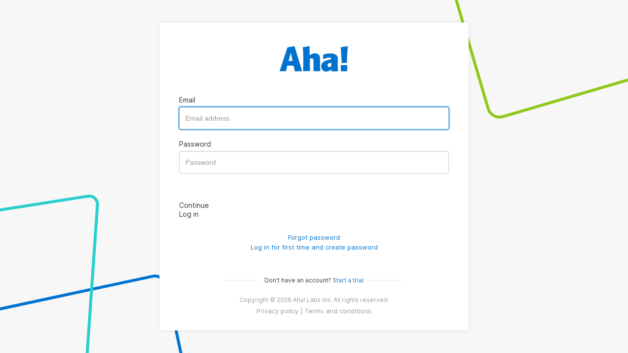

--- FILE ---
content_type: text/html; charset=utf-8
request_url: https://secure.aha.io/session/new
body_size: 2755
content:
<!DOCTYPE html>
<html class="sessions">
  <head>
    <meta http-equiv="Content-Type" content="text/html; charset=UTF-8" />
    <meta name="viewport" content="width=device-width, initial-scale=1.0" />
    <meta name="apple-itunes-app" content="app-id=1378433025">

    <title>Log in to your workspace | Aha!</title>

      <script>
    window.sentryRelease = window.sentryRelease || "b395a6dbf3";
  </script>


    <link rel="stylesheet" href="https://cdn.aha.io/assets/application_library_styles-v2-6b32c251d79178d2ee2d75022774bd1f.css" data-turbolinks-track="true" media="all" />
    <link rel="stylesheet" href="https://cdn.aha.io/assets/application-v2-237feb37bb65ccb01338c8291c1d8465.css" data-turbolinks-track="true" media="all" />
    
    <script src="https://cdn.aha.io/assets/runtime-v2-569b50f8109588d9cde4ebc4ba0c8f3c.js" data-turbolinks-track="true"></script>
    <script src="https://cdn.aha.io/assets/vendor-v2-16d039b5a354d53c1c02493b2a92d909.js" data-turbolinks-track="true"></script>


    <script src="https://cdn.aha.io/assets/external_app-v2-df29de43cab4641f06bc3f9d905353ed.js" data-turbolinks-track="true"></script>

    <meta name="csrf-param" content="authenticity_token" />
<meta name="csrf-token" content="gFqEgp7M3n9VIICm6fX-GbAb_yA0IarvXxeacBhr1ivwspyJ8jxjvmfEniYau2k2GqZb4JS8SJDWXYQ3PIucxw" />

      
    <meta name="description" content="Log in to your Aha! workspace. Do not have an account yet? Sign up for a free 30-day trial of the world's #1 roadmap software.">

  </head>

  <body class="sessions">

    <main>
        <header>
          <a class="sessions-aha-link" target="_blank" rel="noopener noreferrer" href="https://aha.io">
            <img alt="Aha!" src="https://cdn.aha.io/assets/aha-name.62ee9d95d696b758ac372ffe06d1424c.svg" />
</a>          <img alt="Aha!" class="sessions-aha-image" src="https://cdn.aha.io/assets/aha-name.62ee9d95d696b758ac372ffe06d1424c.svg" />
        </header>

      <div class="login-popup">
  
<section class="boxed-section">
  <!-- Alerts in this file are used for the app and portals, they must not use the aha-alert web component -->






  <form novalidate="novalidate" class="login-form password-login" autocomplete="off" action="/auth/password/callback" accept-charset="UTF-8" method="post"><input type="hidden" name="authenticity_token" value="ymi12Hhq8cl0c8cUlZGAmvmpS1FFpwPbJVw6vtaRjZ1zhgAV6BH9VqpMjVwSek3VWZ4x5IApnQLRnLPVybtleA" autocomplete="off" />
  <input type="hidden" name="requested_domain" id="requested_domain" autocomplete="off" />
  <input type="hidden" name="sso" id="sso" autocomplete="off" />
  <input type="hidden" name="idea_portal_id" id="idea_portal_id" autocomplete="off" />
  <input type="hidden" name="authenticity_token" id="authenticity_token" value="_9S4EC_wIbyaHUW6qhM6WU2Df6K5PJ9adq9ku91GZWePPKAbQwCcfaj5WzpZXa125z7bYhmhfSX_5Xr8-aYviw" autocomplete="off" />
  <div class="control-group mb-0">
    <label class="control-label" for="sessions_email">Email</label>
    <div class="controls">
      <input placeholder="Email address" type="email" class="input-block-level" autocomplete="off" autofocus="autofocus" id="sessions_email" name="sessions[email]" />
    </div>
  </div>

  <div class="password-group mb-7 mt-5">
    <div class="control-group mb-0">
      <label class="control-label" for="sessions_password">Password</label>
      <div class="controls">
        <input placeholder="Password" type="password" class="input-block-level" autocomplete="off" autofocus="autofocus" id="sessions_password" name="sessions[password]" />
      </div>
    </div>
  </div>

    <div class="control-group preflight mb-0 mt-7">
      <div class="controls tw-full">
        <aha-button size="large" kind="primary" class="tw-w-full">
          Continue
        </aha-button>
      </div>
    </div>

  <div class="control-group password-group !tw-mb-0">
    <div class="alternate-options">
      <div class="controls tw-w-full mb-2">
        <aha-button size="large" type="submit" kind="primary" class="tw-w-full" disable-with="Logging in...">
          Log in
        </aha-button>
      </div>
      <a class="t-200 mt-5 " href="/password_resets/new">Forgot password</a>
      <a class="t-200 login-first-time" href="/password_resets/new?create=true">Log in for first time and create password</a>
    </div>
  </div>
</form>
<script>
//<![CDATA[

  $(function() {
    var passwordForm = window.require('javascripts/external_app/password_form').passwordForm;
    passwordForm();
  });

//]]>
</script>
</section>


</div>

<div class="modal hide fade undraggable" id="attachment-modal-window" tabindex="-1" data-backdrop="static"></div>
<div class="modal hide fade" id="integration-modal-window" tabindex="-1" data-backdrop="static"></div>
<div class="modal hide fade" id="modal-window" tabindex="-1" data-backdrop="static"></div>

<div id="modal-drag-limit"></div>




      <footer>
          <div class="with-line">
            <hr />
            <div class="secondary-message">
              Don't have an account?
              <a target="_blank" rel="noopener noreferrer" href="https://aha.io/trial">Start a trial</a>
            </div>
          </div>
        <div class="legal">
          <p class="t-300">Copyright &copy; 2026 Aha! Labs Inc. All rights reserved.</p>
          <p class="t-200">
            <a href="https://www.aha.io/legal/privacy">Privacy policy</a>
            |
            <a href="https://www.aha.io/legal/terms_of_service">Terms and conditions</a>
          </p>
        </div>
      </footer>
    </main>

      <script async src="https://www.googletagmanager.com/gtag/js?id=325676241"></script>
  <script>
    window.dataLayer = window.dataLayer || [];
    function gtag(){dataLayer.push(arguments);}
    gtag('js', new Date());

    gtag('config', "325676241", {
      'anonymize_ip': true,
      'cookie_domain': "aha.io"
    });
  </script>

    <script>
//<![CDATA[

      window.Configatron = { live: { url: 'https://push-iad-prod1.aha.io/push' } };

//]]>
</script>  </body>
</html>

<script>
//<![CDATA[

 /* custom with_disabled for slim assets */
 $('[data-loading-text]').each(function(_idx, el) {
    const $el = $(el);
    const $form = $($el.parents('form')[0]);
    const loadingText = $el.data('loading-text');


    $form.on('submit', function(event) {
      if (loadingText) {
        $el.attr('disabled', true);
        $el.data('original-text', $el.attr('value'));
        $el.attr('value', loadingText);
      }
    });

    $form.on('ajax:complete', function() {
      if (loadingText) {
        $el.removeAttr('disabled');
        $el.attr('value', $el.data('original-text'));
      }
    });
  });

//]]>
</script>

--- FILE ---
content_type: text/css
request_url: https://cdn.aha.io/assets/application_library_styles-v2-6b32c251d79178d2ee2d75022774bd1f.css
body_size: 211090
content:
/*! normalize.css v8.0.0 | MIT License | github.com/necolas/normalize.css */html{-webkit-text-size-adjust:100%;line-height:1.15}body{margin:0}h1{font-size:2em;margin:.67em 0}hr{box-sizing:initial;height:0;overflow:visible}pre{font-family:monospace,monospace;font-size:1em}a{background-color:initial}abbr[title]{border-bottom:none;text-decoration:underline;text-decoration:underline dotted}b,strong{font-weight:bolder}code,kbd,samp{font-family:monospace,monospace;font-size:1em}small{font-size:80%}sub,sup{font-size:75%;line-height:0;position:relative;vertical-align:initial}sub{bottom:-.25em}sup{top:-.5em}img{border-style:none}button,input,optgroup,select,textarea{font-family:inherit;font-size:100%;line-height:1.15;margin:0}button,input{overflow:visible}button,select{text-transform:none}[type=button]::-moz-focus-inner,[type=reset]::-moz-focus-inner,[type=submit]::-moz-focus-inner,button::-moz-focus-inner{border-style:none;padding:0}[type=button]:-moz-focusring,[type=reset]:-moz-focusring,[type=submit]:-moz-focusring,button:-moz-focusring{outline:1px dotted ButtonText}fieldset{padding:.35em .75em .625em}legend{box-sizing:border-box;color:inherit;display:table;max-width:100%;padding:0;white-space:normal}progress{vertical-align:initial}textarea{overflow:auto}[type=checkbox],[type=radio]{box-sizing:border-box;padding:0}[type=number]::-webkit-inner-spin-button,[type=number]::-webkit-outer-spin-button{height:auto}[type=search]{-webkit-appearance:textfield;outline-offset:-2px}[type=search]::-webkit-search-decoration{-webkit-appearance:none}::-webkit-file-upload-button{-webkit-appearance:button;font:inherit}details{display:block}summary{display:list-item}template{display:none}[hidden]{display:none}@font-face{font-display:block;font-family:aha-icon;font-style:normal;font-weight:400;src:url(https://cdn.aha.io/assets/aha-icon.91dbb287017f50c46d06bd42c9e8093c.eot);src:url(https://cdn.aha.io/assets/aha-icon.91dbb287017f50c46d06bd42c9e8093c.eot#iefix) format("embedded-opentype"),url(https://cdn.aha.io/assets/aha-icon.8ad1f908b7baa2478e77c9e45864820e.ttf) format("truetype"),url(https://cdn.aha.io/assets/aha-icon.d75c0ecdc0540d3f8ca105850b5f8385.woff) format("woff"),url(https://cdn.aha.io/assets/aha-icon.f2f0d68f5b5a60c933d1fae1e1fb0245.svg#aha-icon) format("svg")}.aha-icon{speak:never;-webkit-font-smoothing:antialiased;-moz-osx-font-smoothing:grayscale;font-family:aha-icon!important;font-style:normal;font-variant:normal;font-weight:400;line-height:1;text-transform:none}.aha-icon-prototype:before{content:"\e99b"}.aha-icon-record-icon:before{content:"\e99a"}.aha-icon-confluence:before{content:"\e999"}.aha-icon-bulk-edit:before{content:"\e997"}.aha-icon-gear:before{content:"\e995"}.aha-icon-open-view:before{content:"\e996"}.aha-icon-lightbulb-star:before{content:"\e990"}.aha-icon-pencil-star:before{content:"\e991"}.aha-icon-shorten:before{content:"\e992"}.aha-icon-summarize:before{content:"\e993"}.aha-icon-target:before{content:"\e994"}.aha-icon-shared-snippet:before{content:"\e98f"}.aha-icon-records:before{content:"\e98e"}.aha-icon-reposition:before{content:"\e98c"}.aha-icon-original-ratio:before{content:"\e98d"}.aha-icon-convert-record:before{content:"\e955"}.aha-icon-wireframe:before{content:"\e98b"}.aha-icon-idea-promoted:before{content:"\e98a"}.aha-icon-academy:before{content:"\e986"}.aha-icon-develop:before{content:"\e97f"}.aha-icon-knowledge:before{content:"\e980"}.aha-icon-roadmaps:before{content:"\e981"}.aha-icon-whiteboards:before{content:"\e985"}.aha-icon-ideas:before{content:"\e989"}.aha-icon-book-dot:before{content:"\e97e"}.aha-icon-voting:before{content:"\e97d"}.aha-icon-recurring-task:before{content:"\e97c"}.aha-icon-custom-roadmap-rows-thick:before{content:"\e97b"}.aha-icon-pivot-report-rows-compact:before{content:"\e982"}.aha-icon-pivot-report-rows-normal:before{content:"\e983"}.aha-icon-custom-roadmap-rows-thin:before{content:"\e984"}.aha-icon-custom-roadmap-rows-normal:before{content:"\e987"}.aha-icon-custom-roadmap-rows-compact:before{content:"\e988"}.aha-icon-bitbucket:before{content:"\e97a"}.aha-icon-cylinder:before{content:"\e979"}.aha-icon-circleci:before{content:"\e977"}.aha-icon-figma:before{content:"\e978"}.aha-icon-four-bars:before{content:"\e975"}.aha-icon-three-bars:before{content:"\e976"}.aha-icon-product-value-score-equation:before{content:"\e973"}.aha-icon-product-value-score:before{content:"\e974"}.aha-icon-add-tab:before{content:"\e972"}.aha-icon-zendesk:before{content:"\e92c"}.aha-icon-azure-import:before{content:"\e971"}.aha-icon-gitlab:before{content:"\e970"}.aha-icon-sentry:before{content:"\e96f"}.aha-icon-rally-import:before{content:"\e96e"}.aha-icon-trello:before{content:"\e96d"}.aha-icon-custom-field:before{content:"\e96b"}.aha-icon-new-custom-field:before{content:"\e96c"}.aha-icon-github:before{content:"\e96a"}.aha-icon-doughnut:before{content:"\e969"}.aha-icon-ideas-submission-lightbulb:before{content:"\e968"}.aha-icon-epic-solid:before{content:"\e965"}.aha-icon-roadmap-solid:before{content:"\e966"}.aha-icon-strategic-model-solid:before{content:"\e967"}.aha-icon-dynamic-form:before{content:"\e964"}.aha-icon-check-list:before{content:"\e962"}.aha-icon-upload:before{content:"\e963"}.aha-icon-record-details:before{content:"\e960"}.aha-icon-record-drawer:before{content:"\e961"}.aha-icon-attachment:before{content:"\e95f"}.aha-icon-poll:before{content:"\e95e"}.aha-icon-empathy-nav:before{content:"\e95d"}.aha-icon-plus:before{content:"\e95c"}.aha-icon-arrow-left:before{content:"\e958"}.aha-icon-close:before{content:"\e959"}.aha-icon-search:before{content:"\e95a"}.aha-icon-trash:before{content:"\e95b"}.aha-icon-empathy:before{content:"\e956"}.aha-icon-session:before{content:"\e957"}.aha-icon-strategic-model:before{content:"\e954"}.aha-icon-smile:before{content:"\e951"}.aha-icon-question-circle:before{content:"\e952"}.aha-icon-airplane:before{content:"\e953"}.aha-icon-jump-to:before{content:"\e950"}.aha-icon-info:before{content:"\e94e"}.aha-icon-clock:before{content:"\e94f"}.aha-icon-add-reaction:before{content:"\e94c"}.aha-icon-reply-arrow:before{content:"\e94d"}.aha-icon-feedback:before{content:"\e94b"}.aha-icon-question-mark:before{content:"\e946"}.aha-icon-close-icon:before{content:"\e947"}.aha-icon-demo:before{content:"\e948"}.aha-icon-email:before{content:"\e949"}.aha-icon-chat:before{content:"\e94a"}.aha-icon-share:before{content:"\e945"}.aha-icon-approved-with-changes:before{content:"\e940"}.aha-icon-approved:before{content:"\e941"}.aha-icon-complete:before{content:"\e942"}.aha-icon-decline:before{content:"\e943"}.aha-icon-pending:before{content:"\e944"}.aha-icon-add-comment:before{content:"\e93f"}.aha-icon-azure:before{content:"\e93d"}.aha-icon-rally:before{content:"\e93e"}.aha-icon-presentation:before{content:"\e93c"}.aha-icon-invite-colleagues:before{content:"\e93b"}.aha-icon-tour-demo-product:before{content:"\e93a"}.aha-icon-hide-comment:before{content:"\e939"}.aha-icon-sum:before{content:"\e938"}.aha-icon-fx:before{content:"\e937"}.aha-icon-creative-brief:before{content:"\e936"}.aha-icon-enterprise-transformation:before{content:"\e934"}.aha-icon-templates:before{content:"\e935"}.aha-icon-dependencies:before{content:"\e933"}.aha-icon-announcement:before{content:"\e932"}.aha-icon-sort:before{content:"\e931"}.aha-icon-excel:before{content:"\e930"}.aha-icon-dropbox:before{content:"\e92f"}.aha-icon-box:before{content:"\e92d"}.aha-icon-onedrive:before{content:"\e92e"}.aha-icon-scatter-graph:before{content:"\e91f"}.aha-icon-aha-exclamation:before{content:"\e900"}.aha-icon-align-bottom:before{content:"\e901"}.aha-icon-align-middle:before{content:"\e902"}.aha-icon-align-top:before{content:"\e903"}.aha-icon-arrow-left-once:before{content:"\e904"}.aha-icon-arrow-right-once:before{content:"\e905"}.aha-icon-asana:before{content:"\e906"}.aha-icon-bring-forward:before{content:"\e907"}.aha-icon-bring-to-front:before{content:"\e908"}.aha-icon-choice-list-o:before{content:"\e909"}.aha-icon-circles:before{content:"\e90a"}.aha-icon-connect:before{content:"\e90b"}.aha-icon-customer-card:before{content:"\e90c"}.aha-icon-date:before{content:"\e90d"}.aha-icon-diagram:before{content:"\e90e"}.aha-icon-details:before{content:"\e90f"}.aha-icon-google-drive:before{content:"\e910"}.aha-icon-hierarchy:before{content:"\e911"}.aha-icon-import:before{content:"\e912"}.aha-icon-jira:before{content:"\e913"}.aha-icon-epic:before{content:"\e914"}.aha-icon-misc:before{content:"\e915"}.aha-icon-number-square-o:before{content:"\e916"}.aha-icon-person:before{content:"\e917"}.aha-icon-pivot:before{content:"\e918"}.aha-icon-rectangles:before{content:"\e919"}.aha-icon-redo:before{content:"\e91a"}.aha-icon-report:before{content:"\e91b"}.aha-icon-roadmap:before{content:"\e91c"}.aha-icon-rollup:before{content:"\e91d"}.aha-icon-salesforce:before{content:"\e91e"}.aha-icon-scrum:before{content:"\e920"}.aha-icon-send-backward:before{content:"\e921"}.aha-icon-send-to-back:before{content:"\e922"}.aha-icon-shape:before{content:"\e923"}.aha-icon-summary:before{content:"\e924"}.aha-icon-tag:before{content:"\e925"}.aha-icon-text-square-o:before{content:"\e926"}.aha-icon-type-tool:before{content:"\e927"}.aha-icon-undo:before{content:"\e928"}.aha-icon-views:before{content:"\e929"}.aha-icon-waterfall:before{content:"\e92a"}.aha-icon-workflow:before{content:"\e92b"}.aha-icon-empathy-feedback:before{content:"\e998"}.aha-icon{text-rendering:auto;-webkit-font-smoothing:antialiased;-moz-osx-font-smoothing:grayscale;display:inline-block;font:normal normal normal 14px/1 aha-icon;font-size:inherit}
/*! jQuery UI - v1.13.2 - 2022-10-11
* http://jqueryui.com
* Includes: draggable.css, core.css, resizable.css, selectable.css, sortable.css, accordion.css, autocomplete.css, menu.css, button.css, controlgroup.css, checkboxradio.css, datepicker.css, dialog.css, progressbar.css, slider.css, spinner.css, tabs.css, tooltip.css, theme.css
* To view and modify this theme, visit http://jqueryui.com/themeroller/?scope=&folderName=base&cornerRadiusShadow=8px&offsetLeftShadow=0px&offsetTopShadow=0px&thicknessShadow=5px&opacityShadow=30&bgImgOpacityShadow=0&bgTextureShadow=flat&bgColorShadow=666666&opacityOverlay=30&bgImgOpacityOverlay=0&bgTextureOverlay=flat&bgColorOverlay=aaaaaa&iconColorError=cc0000&fcError=5f3f3f&borderColorError=f1a899&bgTextureError=flat&bgColorError=fddfdf&iconColorHighlight=777620&fcHighlight=777620&borderColorHighlight=dad55e&bgTextureHighlight=flat&bgColorHighlight=fffa90&iconColorActive=ffffff&fcActive=ffffff&borderColorActive=003eff&bgTextureActive=flat&bgColorActive=007fff&iconColorHover=555555&fcHover=2b2b2b&borderColorHover=cccccc&bgTextureHover=flat&bgColorHover=ededed&iconColorDefault=777777&fcDefault=454545&borderColorDefault=c5c5c5&bgTextureDefault=flat&bgColorDefault=f6f6f6&iconColorContent=444444&fcContent=333333&borderColorContent=dddddd&bgTextureContent=flat&bgColorContent=ffffff&iconColorHeader=444444&fcHeader=333333&borderColorHeader=dddddd&bgTextureHeader=flat&bgColorHeader=e9e9e9&cornerRadius=3px&fwDefault=normal&fsDefault=1em&ffDefault=Arial%2CHelvetica%2Csans-serif
* Copyright jQuery Foundation and other contributors; Licensed MIT */.ui-draggable-handle{-ms-touch-action:none;touch-action:none}.ui-helper-hidden{display:none}.ui-helper-hidden-accessible{clip:rect(0 0 0 0);border:0;height:1px;margin:-1px;overflow:hidden;padding:0;position:absolute;width:1px}.ui-helper-reset{border:0;font-size:100%;line-height:1.3;list-style:none;margin:0;outline:0;padding:0;text-decoration:none}.ui-helper-clearfix:after,.ui-helper-clearfix:before{border-collapse:collapse;content:"";display:table}.ui-helper-clearfix:after{clear:both}.ui-helper-zfix{-ms-filter:"alpha(opacity=0)";height:100%;left:0;opacity:0;position:absolute;top:0;width:100%}.ui-front{z-index:100}.ui-state-disabled{cursor:default!important;pointer-events:none}.ui-icon{background-repeat:no-repeat;display:inline-block;margin-top:-.25em;overflow:hidden;position:relative;text-indent:-99999px;vertical-align:middle}.ui-widget-icon-block{display:block;left:50%;margin-left:-8px}.ui-widget-overlay{height:100%;left:0;position:fixed;top:0;width:100%}.ui-resizable{position:relative}.ui-resizable-handle{display:block;font-size:.1px;position:absolute;-ms-touch-action:none;touch-action:none}.ui-resizable-autohide .ui-resizable-handle,.ui-resizable-disabled .ui-resizable-handle{display:none}.ui-resizable-n{cursor:n-resize;height:7px;left:0;top:-5px;width:100%}.ui-resizable-s{bottom:-5px;cursor:s-resize;height:7px;left:0;width:100%}.ui-resizable-e{cursor:e-resize;height:100%;right:-5px;top:0;width:7px}.ui-resizable-w{cursor:w-resize;height:100%;left:-5px;top:0;width:7px}.ui-resizable-se{bottom:1px;cursor:se-resize;height:12px;right:1px;width:12px}.ui-resizable-sw{bottom:-5px;cursor:sw-resize;height:9px;left:-5px;width:9px}.ui-resizable-nw{cursor:nw-resize;height:9px;left:-5px;top:-5px;width:9px}.ui-resizable-ne{cursor:ne-resize;height:9px;right:-5px;top:-5px;width:9px}.ui-selectable{-ms-touch-action:none;touch-action:none}.ui-selectable-helper{border:1px dotted #000;position:absolute;z-index:100}.ui-sortable-handle{-ms-touch-action:none;touch-action:none}.ui-accordion .ui-accordion-header{cursor:pointer;display:block;font-size:100%;margin:2px 0 0;padding:.5em .5em .5em .7em;position:relative}.ui-accordion .ui-accordion-content{border-top:0;overflow:auto;padding:1em 2.2em}.ui-autocomplete{cursor:default;left:0;position:absolute;top:0}.ui-menu{display:block;list-style:none;margin:0;outline:0;padding:0}.ui-menu .ui-menu{position:absolute}.ui-menu .ui-menu-item{cursor:pointer;list-style-image:url([data-uri]);margin:0}.ui-menu .ui-menu-item-wrapper{padding:3px 1em 3px .4em;position:relative}.ui-menu .ui-menu-divider{border-width:1px 0 0;font-size:0;height:0;line-height:0;margin:5px 0}.ui-menu .ui-state-active,.ui-menu .ui-state-focus{margin:-1px}.ui-menu-icons{position:relative}.ui-menu-icons .ui-menu-item-wrapper{padding-left:2em}.ui-menu .ui-icon{bottom:0;left:.2em;margin:auto 0;position:absolute;top:0}.ui-menu .ui-menu-icon{left:auto;right:0}.ui-button{cursor:pointer;display:inline-block;line-height:normal;margin-right:.1em;overflow:visible;padding:.4em 1em;position:relative;text-align:center;-webkit-user-select:none;-moz-user-select:none;-ms-user-select:none;user-select:none;vertical-align:middle}.ui-button,.ui-button:active,.ui-button:hover,.ui-button:link,.ui-button:visited{text-decoration:none}.ui-button-icon-only{box-sizing:border-box;text-indent:-9999px;white-space:nowrap;width:2em}input.ui-button.ui-button-icon-only{text-indent:0}.ui-button-icon-only .ui-icon{left:50%;margin-left:-8px;margin-top:-8px;position:absolute;top:50%}.ui-button.ui-icon-notext .ui-icon{height:2.1em;padding:0;text-indent:-9999px;white-space:nowrap;width:2.1em}input.ui-button.ui-icon-notext .ui-icon{height:auto;padding:.4em 1em;text-indent:0;white-space:normal;width:auto}button.ui-button::-moz-focus-inner,input.ui-button::-moz-focus-inner{border:0;padding:0}.ui-controlgroup{display:inline-block;vertical-align:middle}.ui-controlgroup>.ui-controlgroup-item{float:left;margin-left:0;margin-right:0}.ui-controlgroup>.ui-controlgroup-item.ui-visual-focus,.ui-controlgroup>.ui-controlgroup-item:focus{z-index:9999}.ui-controlgroup-vertical>.ui-controlgroup-item{display:block;float:none;margin-bottom:0;margin-top:0;text-align:left;width:100%}.ui-controlgroup-vertical .ui-controlgroup-item{box-sizing:border-box}.ui-controlgroup .ui-controlgroup-label{padding:.4em 1em}.ui-controlgroup .ui-controlgroup-label span{font-size:80%}.ui-controlgroup-horizontal .ui-controlgroup-label+.ui-controlgroup-item{border-left:none}.ui-controlgroup-vertical .ui-controlgroup-label+.ui-controlgroup-item{border-top:none}.ui-controlgroup-horizontal .ui-controlgroup-label.ui-widget-content{border-right:none}.ui-controlgroup-vertical .ui-controlgroup-label.ui-widget-content{border-bottom:none}.ui-controlgroup-vertical .ui-spinner-input{width:75%;width:calc(100% - 2.4em)}.ui-controlgroup-vertical .ui-spinner .ui-spinner-up{border-top-style:solid}.ui-checkboxradio-label .ui-icon-background{border:none;border-radius:.12em;box-shadow:inset 1px 1px 1px #ccc}.ui-checkboxradio-radio-label .ui-icon-background{border:none;border-radius:1em;height:16px;overflow:visible;width:16px}.ui-checkboxradio-radio-label.ui-checkboxradio-checked .ui-icon,.ui-checkboxradio-radio-label.ui-checkboxradio-checked:hover .ui-icon{background-image:none;border-style:solid;border-width:4px;height:8px;width:8px}.ui-checkboxradio-disabled{pointer-events:none}.ui-datepicker{display:none;padding:.2em .2em 0;width:17em}.ui-datepicker .ui-datepicker-header{padding:.2em 0;position:relative}.ui-datepicker .ui-datepicker-next,.ui-datepicker .ui-datepicker-prev{height:1.8em;position:absolute;top:2px;width:1.8em}.ui-datepicker .ui-datepicker-next-hover,.ui-datepicker .ui-datepicker-prev-hover{top:1px}.ui-datepicker .ui-datepicker-prev{left:2px}.ui-datepicker .ui-datepicker-next{right:2px}.ui-datepicker .ui-datepicker-prev-hover{left:1px}.ui-datepicker .ui-datepicker-next-hover{right:1px}.ui-datepicker .ui-datepicker-next span,.ui-datepicker .ui-datepicker-prev span{display:block;left:50%;margin-left:-8px;margin-top:-8px;position:absolute;top:50%}.ui-datepicker .ui-datepicker-title{line-height:1.8em;margin:0 2.3em;text-align:center}.ui-datepicker .ui-datepicker-title select{font-size:1em;margin:1px 0}.ui-datepicker select.ui-datepicker-month,.ui-datepicker select.ui-datepicker-year{width:45%}.ui-datepicker table{border-collapse:collapse;font-size:.9em;margin:0 0 .4em;width:100%}.ui-datepicker th{border:0;font-weight:700;padding:.7em .3em;text-align:center}.ui-datepicker td{border:0;padding:1px}.ui-datepicker td a,.ui-datepicker td span{display:block;padding:.2em;text-align:right;text-decoration:none}.ui-datepicker .ui-datepicker-buttonpane{background-image:none;border-bottom:0;border-left:0;border-right:0;margin:.7em 0 0;padding:0 .2em}.ui-datepicker .ui-datepicker-buttonpane button{cursor:pointer;float:right;margin:.5em .2em .4em;overflow:visible;padding:.2em .6em .3em;width:auto}.ui-datepicker .ui-datepicker-buttonpane button.ui-datepicker-current{float:left}.ui-datepicker.ui-datepicker-multi{width:auto}.ui-datepicker-multi .ui-datepicker-group{float:left}.ui-datepicker-multi .ui-datepicker-group table{margin:0 auto .4em;width:95%}.ui-datepicker-multi-2 .ui-datepicker-group{width:50%}.ui-datepicker-multi-3 .ui-datepicker-group{width:33.3%}.ui-datepicker-multi-4 .ui-datepicker-group{width:25%}.ui-datepicker-multi .ui-datepicker-group-last .ui-datepicker-header,.ui-datepicker-multi .ui-datepicker-group-middle .ui-datepicker-header{border-left-width:0}.ui-datepicker-multi .ui-datepicker-buttonpane{clear:left}.ui-datepicker-row-break{clear:both;font-size:0;width:100%}.ui-datepicker-rtl{direction:rtl}.ui-datepicker-rtl .ui-datepicker-prev{left:auto;right:2px}.ui-datepicker-rtl .ui-datepicker-next{left:2px;right:auto}.ui-datepicker-rtl .ui-datepicker-prev:hover{left:auto;right:1px}.ui-datepicker-rtl .ui-datepicker-next:hover{left:1px;right:auto}.ui-datepicker-rtl .ui-datepicker-buttonpane{clear:right}.ui-datepicker-rtl .ui-datepicker-buttonpane button{float:left}.ui-datepicker-rtl .ui-datepicker-buttonpane button.ui-datepicker-current,.ui-datepicker-rtl .ui-datepicker-group{float:right}.ui-datepicker-rtl .ui-datepicker-group-last .ui-datepicker-header,.ui-datepicker-rtl .ui-datepicker-group-middle .ui-datepicker-header{border-left-width:1px;border-right-width:0}.ui-datepicker .ui-icon{background-repeat:no-repeat;display:block;left:.5em;overflow:hidden;text-indent:-99999px;top:.3em}.ui-dialog{left:0;outline:0;padding:.2em;position:absolute;top:0}.ui-dialog .ui-dialog-titlebar{padding:.4em 1em;position:relative}.ui-dialog .ui-dialog-title{float:left;margin:.1em 0;overflow:hidden;text-overflow:ellipsis;white-space:nowrap;width:90%}.ui-dialog .ui-dialog-titlebar-close{height:20px;margin:-10px 0 0;padding:1px;position:absolute;right:.3em;top:50%;width:20px}.ui-dialog .ui-dialog-content{background:none;border:0;overflow:auto;padding:.5em 1em;position:relative}.ui-dialog .ui-dialog-buttonpane{background-image:none;border-width:1px 0 0;margin-top:.5em;padding:.3em 1em .5em .4em;text-align:left}.ui-dialog .ui-dialog-buttonpane .ui-dialog-buttonset{float:right}.ui-dialog .ui-dialog-buttonpane button{cursor:pointer;margin:.5em .4em .5em 0}.ui-dialog .ui-resizable-n{height:2px;top:0}.ui-dialog .ui-resizable-e{right:0;width:2px}.ui-dialog .ui-resizable-s{bottom:0;height:2px}.ui-dialog .ui-resizable-w{left:0;width:2px}.ui-dialog .ui-resizable-ne,.ui-dialog .ui-resizable-nw,.ui-dialog .ui-resizable-se,.ui-dialog .ui-resizable-sw{height:7px;width:7px}.ui-dialog .ui-resizable-se{bottom:0;right:0}.ui-dialog .ui-resizable-sw{bottom:0;left:0}.ui-dialog .ui-resizable-ne{right:0;top:0}.ui-dialog .ui-resizable-nw{left:0;top:0}.ui-draggable .ui-dialog-titlebar{cursor:move}.ui-progressbar{height:2em;overflow:hidden;text-align:left}.ui-progressbar .ui-progressbar-value{height:100%;margin:-1px}.ui-progressbar .ui-progressbar-overlay{background:url([data-uri]);-ms-filter:"alpha(opacity=25)";height:100%;opacity:.25}.ui-progressbar-indeterminate .ui-progressbar-value{background-image:none}.ui-slider{position:relative;text-align:left}.ui-slider .ui-slider-handle{cursor:pointer;height:1.2em;position:absolute;-ms-touch-action:none;touch-action:none;width:1.2em;z-index:2}.ui-slider .ui-slider-range{background-position:0 0;border:0;display:block;font-size:.7em;position:absolute;z-index:1}.ui-slider.ui-state-disabled .ui-slider-handle,.ui-slider.ui-state-disabled .ui-slider-range{filter:inherit}.ui-slider-horizontal{height:.8em}.ui-slider-horizontal .ui-slider-handle{margin-left:-.6em;top:-.3em}.ui-slider-horizontal .ui-slider-range{height:100%;top:0}.ui-slider-horizontal .ui-slider-range-min{left:0}.ui-slider-horizontal .ui-slider-range-max{right:0}.ui-slider-vertical{height:100px;width:.8em}.ui-slider-vertical .ui-slider-handle{left:-.3em;margin-bottom:-.6em;margin-left:0}.ui-slider-vertical .ui-slider-range{left:0;width:100%}.ui-slider-vertical .ui-slider-range-min{bottom:0}.ui-slider-vertical .ui-slider-range-max{top:0}.ui-spinner{display:inline-block;overflow:hidden;padding:0;position:relative;vertical-align:middle}.ui-spinner-input{background:none;border:none;color:inherit;margin:.2em 2em .2em .4em;padding:.222em 0;vertical-align:middle}.ui-spinner-button{cursor:default;display:block;font-size:.5em;height:50%;margin:0;overflow:hidden;padding:0;position:absolute;right:0;text-align:center;width:1.6em}.ui-spinner a.ui-spinner-button{border-bottom-style:none;border-right-style:none;border-top-style:none}.ui-spinner-up{top:0}.ui-spinner-down{bottom:0}.ui-tabs{padding:.2em;position:relative}.ui-tabs .ui-tabs-nav{margin:0;padding:.2em .2em 0}.ui-tabs .ui-tabs-nav li{border-bottom-width:0;float:left;list-style:none;margin:1px .2em 0 0;padding:0;position:relative;top:0;white-space:nowrap}.ui-tabs .ui-tabs-nav .ui-tabs-anchor{float:left;padding:.5em 1em;text-decoration:none}.ui-tabs .ui-tabs-nav li.ui-tabs-active{margin-bottom:-1px;padding-bottom:1px}.ui-tabs .ui-tabs-nav li.ui-state-disabled .ui-tabs-anchor,.ui-tabs .ui-tabs-nav li.ui-tabs-active .ui-tabs-anchor,.ui-tabs .ui-tabs-nav li.ui-tabs-loading .ui-tabs-anchor{cursor:text}.ui-tabs-collapsible .ui-tabs-nav li.ui-tabs-active .ui-tabs-anchor{cursor:pointer}.ui-tabs .ui-tabs-panel{background:none;border-width:0;display:block;padding:1em 1.4em}.ui-tooltip{max-width:300px;padding:8px;position:absolute;z-index:9999}body .ui-tooltip{border-width:2px}.ui-widget{font-family:Arial,Helvetica,sans-serif;font-size:1em}.ui-widget .ui-widget{font-size:1em}.ui-widget button,.ui-widget input,.ui-widget select,.ui-widget textarea{font-family:Arial,Helvetica,sans-serif;font-size:1em}.ui-widget.ui-widget-content{border:1px solid #c5c5c5}.ui-widget-content{background:#fff;border:1px solid #e1e1e1;color:#333}.ui-widget-content a{color:#333}.ui-widget-header{background:#e9e9e9;border:1px solid #e1e1e1;color:#333;font-weight:700}.ui-widget-header a{color:#333}.ui-button,.ui-state-default,.ui-widget-content .ui-state-default,.ui-widget-header .ui-state-default,html .ui-button.ui-state-disabled:active,html .ui-button.ui-state-disabled:hover{background:#f6f6f6;border:1px solid #c5c5c5;color:#454545;font-weight:400}.ui-button,.ui-state-default a,.ui-state-default a:link,.ui-state-default a:visited,a.ui-button,a:link.ui-button,a:visited.ui-button{color:#454545;text-decoration:none}.ui-button:focus,.ui-button:hover,.ui-state-focus,.ui-state-hover,.ui-widget-content .ui-state-focus,.ui-widget-content .ui-state-hover,.ui-widget-header .ui-state-focus,.ui-widget-header .ui-state-hover{background:#ededed;border:1px solid #ccc;color:#2b2b2b;font-weight:400}.ui-state-focus a,.ui-state-focus a:hover,.ui-state-focus a:link,.ui-state-focus a:visited,.ui-state-hover a,.ui-state-hover a:hover,.ui-state-hover a:link,.ui-state-hover a:visited,a.ui-button:focus,a.ui-button:hover{color:#2b2b2b;text-decoration:none}.ui-visual-focus{box-shadow:0 0 3px 1px #5e9ed6}.ui-button.ui-state-active:hover,.ui-button:active,.ui-state-active,.ui-widget-content .ui-state-active,.ui-widget-header .ui-state-active,a.ui-button:active{background:#007fff;border:1px solid #003eff;color:#fff;font-weight:400}.ui-icon-background,.ui-state-active .ui-icon-background{background-color:#fff;border:#003eff}.ui-state-active a,.ui-state-active a:link,.ui-state-active a:visited{color:#fff;text-decoration:none}.ui-state-highlight,.ui-widget-content .ui-state-highlight,.ui-widget-header .ui-state-highlight{background:#fffa90;border:1px solid #dad55e;color:#777620}.ui-state-checked{background:#fffa90;border:1px solid #dad55e}.ui-state-highlight a,.ui-widget-content .ui-state-highlight a,.ui-widget-header .ui-state-highlight a{color:#777620}.ui-state-error,.ui-widget-content .ui-state-error,.ui-widget-header .ui-state-error{background:#fddfdf;border:1px solid #f1a899;color:#5f3f3f}.ui-state-error a,.ui-widget-content .ui-state-error a,.ui-widget-header .ui-state-error a{color:#5f3f3f}.ui-state-error-text,.ui-widget-content .ui-state-error-text,.ui-widget-header .ui-state-error-text{color:#5f3f3f}.ui-priority-primary,.ui-widget-content .ui-priority-primary,.ui-widget-header .ui-priority-primary{font-weight:700}.ui-priority-secondary,.ui-widget-content .ui-priority-secondary,.ui-widget-header .ui-priority-secondary{-ms-filter:"alpha(opacity=70)";font-weight:400;opacity:.7}.ui-state-disabled,.ui-widget-content .ui-state-disabled,.ui-widget-header .ui-state-disabled{background-image:none;-ms-filter:"alpha(opacity=35)";opacity:.35}.ui-state-disabled .ui-icon{-ms-filter:"alpha(opacity=35)"}.ui-icon{height:16px;width:16px}.ui-icon,.ui-widget-content .ui-icon{background-image:url(https://cdn.aha.io/assets/ui-icons_444444_256x240.741a34994b8ad5b0c4848c9554d0aaf9.png)}.ui-widget-header .ui-icon{background-image:url(https://cdn.aha.io/assets/ui-icons_444444_256x240.741a34994b8ad5b0c4848c9554d0aaf9.png)}.ui-button:focus .ui-icon,.ui-button:hover .ui-icon,.ui-state-focus .ui-icon,.ui-state-hover .ui-icon{background-image:url(https://cdn.aha.io/assets/ui-icons_555555_256x240.bf2eb150db6163da01fa6454fa9508e1.png)}.ui-button:active .ui-icon,.ui-state-active .ui-icon{background-image:url(https://cdn.aha.io/assets/ui-icons_ffffff_256x240.53fbb276113de0b5fe90f9f1fecfb1a0.png)}.ui-button .ui-state-highlight.ui-icon,.ui-state-highlight .ui-icon{background-image:url(https://cdn.aha.io/assets/ui-icons_777620_256x240.4846ebfe83527747a34a763074a7f012.png)}.ui-state-error .ui-icon,.ui-state-error-text .ui-icon{background-image:url(https://cdn.aha.io/assets/ui-icons_cc0000_256x240.099e59f80b3a4f405f850b8300313aff.png)}.ui-button .ui-icon{background-image:url(https://cdn.aha.io/assets/ui-icons_777777_256x240.6b1aed7b27ba4f06ba0624ba10c4cd47.png)}.ui-icon-blank.ui-icon-blank.ui-icon-blank{background-image:none}.ui-icon-caret-1-n{background-position:0 0}.ui-icon-caret-1-ne{background-position:-16px 0}.ui-icon-caret-1-e{background-position:-32px 0}.ui-icon-caret-1-se{background-position:-48px 0}.ui-icon-caret-1-s{background-position:-65px 0}.ui-icon-caret-1-sw{background-position:-80px 0}.ui-icon-caret-1-w{background-position:-96px 0}.ui-icon-caret-1-nw{background-position:-112px 0}.ui-icon-caret-2-n-s{background-position:-128px 0}.ui-icon-caret-2-e-w{background-position:-144px 0}.ui-icon-triangle-1-n{background-position:0 -16px}.ui-icon-triangle-1-ne{background-position:-16px -16px}.ui-icon-triangle-1-e{background-position:-32px -16px}.ui-icon-triangle-1-se{background-position:-48px -16px}.ui-icon-triangle-1-s{background-position:-65px -16px}.ui-icon-triangle-1-sw{background-position:-80px -16px}.ui-icon-triangle-1-w{background-position:-96px -16px}.ui-icon-triangle-1-nw{background-position:-112px -16px}.ui-icon-triangle-2-n-s{background-position:-128px -16px}.ui-icon-triangle-2-e-w{background-position:-144px -16px}.ui-icon-arrow-1-n{background-position:0 -32px}.ui-icon-arrow-1-ne{background-position:-16px -32px}.ui-icon-arrow-1-e{background-position:-32px -32px}.ui-icon-arrow-1-se{background-position:-48px -32px}.ui-icon-arrow-1-s{background-position:-65px -32px}.ui-icon-arrow-1-sw{background-position:-80px -32px}.ui-icon-arrow-1-w{background-position:-96px -32px}.ui-icon-arrow-1-nw{background-position:-112px -32px}.ui-icon-arrow-2-n-s{background-position:-128px -32px}.ui-icon-arrow-2-ne-sw{background-position:-144px -32px}.ui-icon-arrow-2-e-w{background-position:-160px -32px}.ui-icon-arrow-2-se-nw{background-position:-176px -32px}.ui-icon-arrowstop-1-n{background-position:-192px -32px}.ui-icon-arrowstop-1-e{background-position:-208px -32px}.ui-icon-arrowstop-1-s{background-position:-224px -32px}.ui-icon-arrowstop-1-w{background-position:-240px -32px}.ui-icon-arrowthick-1-n{background-position:1px -48px}.ui-icon-arrowthick-1-ne{background-position:-16px -48px}.ui-icon-arrowthick-1-e{background-position:-32px -48px}.ui-icon-arrowthick-1-se{background-position:-48px -48px}.ui-icon-arrowthick-1-s{background-position:-64px -48px}.ui-icon-arrowthick-1-sw{background-position:-80px -48px}.ui-icon-arrowthick-1-w{background-position:-96px -48px}.ui-icon-arrowthick-1-nw{background-position:-112px -48px}.ui-icon-arrowthick-2-n-s{background-position:-128px -48px}.ui-icon-arrowthick-2-ne-sw{background-position:-144px -48px}.ui-icon-arrowthick-2-e-w{background-position:-160px -48px}.ui-icon-arrowthick-2-se-nw{background-position:-176px -48px}.ui-icon-arrowthickstop-1-n{background-position:-192px -48px}.ui-icon-arrowthickstop-1-e{background-position:-208px -48px}.ui-icon-arrowthickstop-1-s{background-position:-224px -48px}.ui-icon-arrowthickstop-1-w{background-position:-240px -48px}.ui-icon-arrowreturnthick-1-w{background-position:0 -64px}.ui-icon-arrowreturnthick-1-n{background-position:-16px -64px}.ui-icon-arrowreturnthick-1-e{background-position:-32px -64px}.ui-icon-arrowreturnthick-1-s{background-position:-48px -64px}.ui-icon-arrowreturn-1-w{background-position:-64px -64px}.ui-icon-arrowreturn-1-n{background-position:-80px -64px}.ui-icon-arrowreturn-1-e{background-position:-96px -64px}.ui-icon-arrowreturn-1-s{background-position:-112px -64px}.ui-icon-arrowrefresh-1-w{background-position:-128px -64px}.ui-icon-arrowrefresh-1-n{background-position:-144px -64px}.ui-icon-arrowrefresh-1-e{background-position:-160px -64px}.ui-icon-arrowrefresh-1-s{background-position:-176px -64px}.ui-icon-arrow-4{background-position:0 -80px}.ui-icon-arrow-4-diag{background-position:-16px -80px}.ui-icon-extlink{background-position:-32px -80px}.ui-icon-newwin{background-position:-48px -80px}.ui-icon-refresh{background-position:-64px -80px}.ui-icon-shuffle{background-position:-80px -80px}.ui-icon-transfer-e-w{background-position:-96px -80px}.ui-icon-transferthick-e-w{background-position:-112px -80px}.ui-icon-folder-collapsed{background-position:0 -96px}.ui-icon-folder-open{background-position:-16px -96px}.ui-icon-document{background-position:-32px -96px}.ui-icon-document-b{background-position:-48px -96px}.ui-icon-note{background-position:-64px -96px}.ui-icon-mail-closed{background-position:-80px -96px}.ui-icon-mail-open{background-position:-96px -96px}.ui-icon-suitcase{background-position:-112px -96px}.ui-icon-comment{background-position:-128px -96px}.ui-icon-person{background-position:-144px -96px}.ui-icon-print{background-position:-160px -96px}.ui-icon-trash{background-position:-176px -96px}.ui-icon-locked{background-position:-192px -96px}.ui-icon-unlocked{background-position:-208px -96px}.ui-icon-bookmark{background-position:-224px -96px}.ui-icon-tag{background-position:-240px -96px}.ui-icon-home{background-position:0 -112px}.ui-icon-flag{background-position:-16px -112px}.ui-icon-calendar{background-position:-32px -112px}.ui-icon-cart{background-position:-48px -112px}.ui-icon-pencil{background-position:-64px -112px}.ui-icon-clock{background-position:-80px -112px}.ui-icon-disk{background-position:-96px -112px}.ui-icon-calculator{background-position:-112px -112px}.ui-icon-zoomin{background-position:-128px -112px}.ui-icon-zoomout{background-position:-144px -112px}.ui-icon-search{background-position:-160px -112px}.ui-icon-wrench{background-position:-176px -112px}.ui-icon-gear{background-position:-192px -112px}.ui-icon-heart{background-position:-208px -112px}.ui-icon-star{background-position:-224px -112px}.ui-icon-link{background-position:-240px -112px}.ui-icon-cancel{background-position:0 -128px}.ui-icon-plus{background-position:-16px -128px}.ui-icon-plusthick{background-position:-32px -128px}.ui-icon-minus{background-position:-48px -128px}.ui-icon-minusthick{background-position:-64px -128px}.ui-icon-close{background-position:-80px -128px}.ui-icon-closethick{background-position:-96px -128px}.ui-icon-key{background-position:-112px -128px}.ui-icon-lightbulb{background-position:-128px -128px}.ui-icon-scissors{background-position:-144px -128px}.ui-icon-clipboard{background-position:-160px -128px}.ui-icon-copy{background-position:-176px -128px}.ui-icon-contact{background-position:-192px -128px}.ui-icon-image{background-position:-208px -128px}.ui-icon-video{background-position:-224px -128px}.ui-icon-script{background-position:-240px -128px}.ui-icon-alert{background-position:0 -144px}.ui-icon-info{background-position:-16px -144px}.ui-icon-notice{background-position:-32px -144px}.ui-icon-help{background-position:-48px -144px}.ui-icon-check{background-position:-64px -144px}.ui-icon-bullet{background-position:-80px -144px}.ui-icon-radio-on{background-position:-96px -144px}.ui-icon-radio-off{background-position:-112px -144px}.ui-icon-pin-w{background-position:-128px -144px}.ui-icon-pin-s{background-position:-144px -144px}.ui-icon-play{background-position:0 -160px}.ui-icon-pause{background-position:-16px -160px}.ui-icon-seek-next{background-position:-32px -160px}.ui-icon-seek-prev{background-position:-48px -160px}.ui-icon-seek-end{background-position:-64px -160px}.ui-icon-seek-start{background-position:-80px -160px}.ui-icon-seek-first{background-position:-80px -160px}.ui-icon-stop{background-position:-96px -160px}.ui-icon-eject{background-position:-112px -160px}.ui-icon-volume-off{background-position:-128px -160px}.ui-icon-volume-on{background-position:-144px -160px}.ui-icon-power{background-position:0 -176px}.ui-icon-signal-diag{background-position:-16px -176px}.ui-icon-signal{background-position:-32px -176px}.ui-icon-battery-0{background-position:-48px -176px}.ui-icon-battery-1{background-position:-64px -176px}.ui-icon-battery-2{background-position:-80px -176px}.ui-icon-battery-3{background-position:-96px -176px}.ui-icon-circle-plus{background-position:0 -192px}.ui-icon-circle-minus{background-position:-16px -192px}.ui-icon-circle-close{background-position:-32px -192px}.ui-icon-circle-triangle-e{background-position:-48px -192px}.ui-icon-circle-triangle-s{background-position:-64px -192px}.ui-icon-circle-triangle-w{background-position:-80px -192px}.ui-icon-circle-triangle-n{background-position:-96px -192px}.ui-icon-circle-arrow-e{background-position:-112px -192px}.ui-icon-circle-arrow-s{background-position:-128px -192px}.ui-icon-circle-arrow-w{background-position:-144px -192px}.ui-icon-circle-arrow-n{background-position:-160px -192px}.ui-icon-circle-zoomin{background-position:-176px -192px}.ui-icon-circle-zoomout{background-position:-192px -192px}.ui-icon-circle-check{background-position:-208px -192px}.ui-icon-circlesmall-plus{background-position:0 -208px}.ui-icon-circlesmall-minus{background-position:-16px -208px}.ui-icon-circlesmall-close{background-position:-32px -208px}.ui-icon-squaresmall-plus{background-position:-48px -208px}.ui-icon-squaresmall-minus{background-position:-64px -208px}.ui-icon-squaresmall-close{background-position:-80px -208px}.ui-icon-grip-dotted-vertical{background-position:0 -224px}.ui-icon-grip-dotted-horizontal{background-position:-16px -224px}.ui-icon-grip-solid-vertical{background-position:-32px -224px}.ui-icon-grip-solid-horizontal{background-position:-48px -224px}.ui-icon-gripsmall-diagonal-se{background-position:-64px -224px}.ui-icon-grip-diagonal-se{background-position:-80px -224px}.ui-corner-all,.ui-corner-left,.ui-corner-tl,.ui-corner-top{border-top-left-radius:3px}.ui-corner-all,.ui-corner-right,.ui-corner-top,.ui-corner-tr{border-top-right-radius:3px}.ui-corner-all,.ui-corner-bl,.ui-corner-bottom,.ui-corner-left{border-bottom-left-radius:3px}.ui-corner-all,.ui-corner-bottom,.ui-corner-br,.ui-corner-right{border-bottom-right-radius:3px}.ui-widget-overlay{background:#aaa;-ms-filter:Alpha(Opacity=30);opacity:.3}.ui-widget-shadow{-webkit-box-shadow:0 0 5px var(--aha-gray-800);box-shadow:0 0 5px var(--aha-gray-800)}.clearfix{*zoom:1}.clearfix:after,.clearfix:before{content:"";display:table;line-height:0}.clearfix:after{clear:both}.hide-text{background-color:initial;border:0;color:#0000;font:0/0 a;text-shadow:none}.input-block-level{-webkit-box-sizing:border-box;-moz-box-sizing:border-box;box-sizing:border-box;display:block;min-height:30px;width:100%}.row{*zoom:1;margin-left:-20px}.row:after,.row:before{content:"";display:table;line-height:0}.row:after{clear:both}[class*=span]{float:left;margin-left:20px;min-height:1px}.container,.navbar-fixed-bottom .container,.navbar-fixed-top .container,.navbar-static-top .container{width:940px}.span12{width:940px}.span11{width:860px}.span10{width:780px}.span9{width:700px}.span8{width:620px}.span7{width:540px}.span6{width:460px}.span5{width:380px}.span4{width:300px}.span3{width:220px}.span2{width:140px}.span1{width:60px}.offset12{margin-left:980px}.offset11{margin-left:900px}.offset10{margin-left:820px}.offset9{margin-left:740px}.offset8{margin-left:660px}.offset7{margin-left:580px}.offset6{margin-left:500px}.offset5{margin-left:420px}.offset4{margin-left:340px}.offset3{margin-left:260px}.offset2{margin-left:180px}.offset1{margin-left:100px}.row-fluid{*zoom:1;width:100%}.row-fluid:after,.row-fluid:before{content:"";display:table;line-height:0}.row-fluid:after{clear:both}.row-fluid [class*=span]{-webkit-box-sizing:border-box;-moz-box-sizing:border-box;box-sizing:border-box;display:block;float:left;margin-left:0;*margin-left:-.05319149%;min-height:30px;width:100%}.row-fluid [class*=span]:first-child{margin-left:0}.row-fluid .controls-row [class*=span]+[class*=span]{margin-left:0}.row-fluid .span12{width:100%;*width:99.94680851%}.row-fluid .span11{width:91.66666666%;*width:91.61347517%}.row-fluid .span10{width:83.33333333%;*width:83.28014184%}.row-fluid .span9{width:75%;*width:74.94680851%}.row-fluid .span8{width:66.66666666%;*width:66.61347517%}.row-fluid .span7{width:58.33333333%;*width:58.28014184%}.row-fluid .span6{width:50%;*width:49.94680851%}.row-fluid .span5{width:41.66666667%;*width:41.61347518%}.row-fluid .span4{width:33.33333333%;*width:33.28014184%}.row-fluid .span3{width:25%;*width:24.94680851%}.row-fluid .span2{width:16.66666667%;*width:16.61347518%}.row-fluid .span1{width:8.33333333%;*width:8.28014184%}.row-fluid .offset12{margin-left:100%;*margin-left:99.89361702%}.row-fluid .offset12:first-child{margin-left:100%;*margin-left:99.89361702%}.row-fluid .offset11{margin-left:91.66666666%;*margin-left:91.56028368%}.row-fluid .offset11:first-child{margin-left:91.66666666%;*margin-left:91.56028368%}.row-fluid .offset10{margin-left:83.33333333%;*margin-left:83.22695035%}.row-fluid .offset10:first-child{margin-left:83.33333333%;*margin-left:83.22695035%}.row-fluid .offset9{margin-left:75%;*margin-left:74.89361702%}.row-fluid .offset9:first-child{margin-left:75%;*margin-left:74.89361702%}.row-fluid .offset8{margin-left:66.66666666%;*margin-left:66.56028369%}.row-fluid .offset8:first-child{margin-left:66.66666666%;*margin-left:66.56028369%}.row-fluid .offset7{margin-left:58.33333333%;*margin-left:58.22695035%}.row-fluid .offset7:first-child{margin-left:58.33333333%;*margin-left:58.22695035%}.row-fluid .offset6{margin-left:50%;*margin-left:49.89361702%}.row-fluid .offset6:first-child{margin-left:50%;*margin-left:49.89361702%}.row-fluid .offset5{margin-left:41.66666667%;*margin-left:41.56028369%}.row-fluid .offset5:first-child{margin-left:41.66666667%;*margin-left:41.56028369%}.row-fluid .offset4{margin-left:33.33333333%;*margin-left:33.22695035%}.row-fluid .offset4:first-child{margin-left:33.33333333%;*margin-left:33.22695035%}.row-fluid .offset3{margin-left:25%;*margin-left:24.89361702%}.row-fluid .offset3:first-child{margin-left:25%;*margin-left:24.89361702%}.row-fluid .offset2{margin-left:16.66666667%;*margin-left:16.56028369%}.row-fluid .offset2:first-child{margin-left:16.66666667%;*margin-left:16.56028369%}.row-fluid .offset1{margin-left:8.33333333%;*margin-left:8.22695035%}.row-fluid .offset1:first-child{margin-left:8.33333333%;*margin-left:8.22695035%}.row-fluid [class*=span].hide,[class*=span].hide{display:none}.row-fluid [class*=span].pull-right,[class*=span].pull-right{float:right}.container{*zoom:1;margin-left:auto;margin-right:auto}.container:after,.container:before{content:"";display:table;line-height:0}.container:after{clear:both}.container-fluid{*zoom:1;padding-left:20px;padding-right:20px}.container-fluid:after,.container-fluid:before{content:"";display:table;line-height:0}.container-fluid:after{clear:both}code,pre{-webkit-border-radius:3px;-moz-border-radius:3px;border-radius:3px;color:#333;font-family:Monaco,Menlo,Consolas,Courier New,monospace;font-size:12px;padding:0 3px 2px}code{background-color:#f7f7f9;border:1px solid #e1e1e8;color:#d14;padding:2px 4px;white-space:nowrap}pre{word-wrap:break-word;background-color:#f5f5f5;border:1px solid #00000026;-webkit-border-radius:4px;-moz-border-radius:4px;border-radius:4px;display:block;font-size:13px;line-height:20px;margin:0 0 10px;padding:9.5px;white-space:pre;white-space:pre-wrap;word-break:break-all}pre.prettyprint{margin-bottom:20px}pre code{background-color:initial;border:0;color:inherit;padding:0;white-space:pre;white-space:pre-wrap}.pre-scrollable{max-height:340px;overflow-y:scroll}form{margin:0 0 20px}fieldset{border:0;margin:0;padding:0}legend{border:0;border-bottom:1px solid #e5e5e5;color:#333;display:block;font-size:21px;line-height:40px;margin-bottom:20px;padding:0;width:100%}legend small{color:#999;font-size:15px}button,input,label,select,textarea{font-size:14px;font-weight:400;line-height:20px}button,input,select,textarea{font-family:Helvetica Neue,Helvetica,Arial,sans-serif}label{display:block;margin-bottom:5px}.uneditable-input,input[type=color],input[type=date],input[type=datetime-local],input[type=datetime],input[type=email],input[type=month],input[type=number],input[type=password],input[type=search],input[type=tel],input[type=text],input[type=time],input[type=url],input[type=week],select,textarea{-webkit-border-radius:4px;-moz-border-radius:4px;border-radius:4px;color:#555;display:inline-block;font-size:14px;height:20px;line-height:20px;margin-bottom:10px;padding:4px 6px;vertical-align:middle}.uneditable-input,input,textarea{width:206px}textarea{height:auto}.uneditable-input,input[type=color],input[type=date],input[type=datetime-local],input[type=datetime],input[type=email],input[type=month],input[type=number],input[type=password],input[type=search],input[type=tel],input[type=text],input[type=time],input[type=url],input[type=week],textarea{background-color:#fff;border:1px solid #ccc;-webkit-box-shadow:inset 0 1px 1px rgba(0,0,0,.075);-moz-box-shadow:inset 0 1px 1px rgba(0,0,0,.075);box-shadow:inset 0 1px 1px rgba(0,0,0,.075);-webkit-transition:border .2s linear,box-shadow .2s linear;-moz-transition:border .2s linear,box-shadow .2s linear;-o-transition:border .2s linear,box-shadow .2s linear;transition:border .2s linear,box-shadow .2s linear}.uneditable-input:focus,input[type=color]:focus,input[type=date]:focus,input[type=datetime-local]:focus,input[type=datetime]:focus,input[type=email]:focus,input[type=month]:focus,input[type=number]:focus,input[type=password]:focus,input[type=search]:focus,input[type=tel]:focus,input[type=text]:focus,input[type=time]:focus,input[type=url]:focus,input[type=week]:focus,textarea:focus{border-color:#52a8eccc;-webkit-box-shadow:inset 0 1px 1px rgba(0,0,0,.075),0 0 8px #52a8ec99;-moz-box-shadow:inset 0 1px 1px rgba(0,0,0,.075),0 0 8px #52a8ec99;box-shadow:inset 0 1px 1px rgba(0,0,0,.075),0 0 8px #52a8ec99;outline:0;outline:thin dotted\9}input[type=checkbox],input[type=radio]{line-height:normal;margin:4px 0 0;*margin-top:0;margin-top:1px\9}input[type=button],input[type=checkbox],input[type=file],input[type=image],input[type=radio],input[type=reset],input[type=submit]{width:auto}input[type=file],select{height:30px;line-height:30px;*margin-top:4px}select{background-color:#fff;border:1px solid #ccc;width:220px}select[multiple],select[size]{height:auto}input[type=checkbox]:focus,input[type=file]:focus,input[type=radio]:focus,select:focus{outline:thin dotted #333;outline:5px auto -webkit-focus-ring-color;outline-offset:-2px}.uneditable-input,.uneditable-textarea{background-color:#fcfcfc;border-color:#ccc;-webkit-box-shadow:inset 0 1px 2px rgba(0,0,0,.025);-moz-box-shadow:inset 0 1px 2px rgba(0,0,0,.025);box-shadow:inset 0 1px 2px rgba(0,0,0,.025);color:#999;cursor:not-allowed}.uneditable-input{overflow:hidden;white-space:nowrap}.uneditable-textarea{height:auto;width:auto}input:-moz-placeholder,textarea:-moz-placeholder{color:#999}input:-ms-input-placeholder,textarea:-ms-input-placeholder{color:#999}input::-webkit-input-placeholder,textarea::-webkit-input-placeholder{color:#999}.checkbox,.radio{min-height:20px;padding-left:20px}.checkbox input[type=checkbox],.radio input[type=radio]{float:left;margin-left:-20px}.controls>.checkbox:first-child,.controls>.radio:first-child{padding-top:5px}.checkbox.inline,.radio.inline{display:inline-block;margin-bottom:0;padding-top:5px;vertical-align:middle}.checkbox.inline+.checkbox.inline,.radio.inline+.radio.inline{margin-left:10px}.input-mini{width:60px}.input-small{width:90px}.input-medium{width:150px}.input-large{width:210px}.input-xlarge{width:270px}.input-xxlarge{width:530px}.row-fluid .uneditable-input[class*=span],.row-fluid input[class*=span],.row-fluid select[class*=span],.row-fluid textarea[class*=span],.uneditable-input[class*=span],input[class*=span],select[class*=span],textarea[class*=span]{float:none;margin-left:0}.input-append .uneditable-input[class*=span],.input-append input[class*=span],.input-prepend .uneditable-input[class*=span],.input-prepend input[class*=span],.row-fluid .input-append [class*=span],.row-fluid .input-prepend [class*=span],.row-fluid .uneditable-input[class*=span],.row-fluid input[class*=span],.row-fluid select[class*=span],.row-fluid textarea[class*=span]{display:inline-block}.uneditable-input,input,textarea{margin-left:0}.controls-row [class*=span]+[class*=span]{margin-left:20px}.uneditable-input.span12,input.span12,textarea.span12{width:926px}.uneditable-input.span11,input.span11,textarea.span11{width:846px}.uneditable-input.span10,input.span10,textarea.span10{width:766px}.uneditable-input.span9,input.span9,textarea.span9{width:686px}.uneditable-input.span8,input.span8,textarea.span8{width:606px}.uneditable-input.span7,input.span7,textarea.span7{width:526px}.uneditable-input.span6,input.span6,textarea.span6{width:446px}.uneditable-input.span5,input.span5,textarea.span5{width:366px}.uneditable-input.span4,input.span4,textarea.span4{width:286px}.uneditable-input.span3,input.span3,textarea.span3{width:206px}.uneditable-input.span2,input.span2,textarea.span2{width:126px}.uneditable-input.span1,input.span1,textarea.span1{width:46px}.controls-row{*zoom:1}.controls-row:after,.controls-row:before{content:"";display:table;line-height:0}.controls-row:after{clear:both}.controls-row [class*=span],.row-fluid .controls-row [class*=span]{float:left}.controls-row .checkbox[class*=span],.controls-row .radio[class*=span]{padding-top:5px}input[disabled],input[readonly],select[disabled],select[readonly],textarea[disabled],textarea[readonly]{background-color:#eee;cursor:not-allowed}input[type=checkbox][disabled],input[type=checkbox][readonly],input[type=radio][disabled],input[type=radio][readonly]{background-color:initial}.control-group.warning .control-label,.control-group.warning .help-block,.control-group.warning .help-inline{color:#c09853}.control-group.warning .checkbox,.control-group.warning .radio,.control-group.warning input,.control-group.warning select,.control-group.warning textarea{color:#c09853}.control-group.warning input,.control-group.warning select,.control-group.warning textarea{border-color:#c09853;-webkit-box-shadow:inset 0 1px 1px rgba(0,0,0,.075);-moz-box-shadow:inset 0 1px 1px rgba(0,0,0,.075);box-shadow:inset 0 1px 1px rgba(0,0,0,.075)}.control-group.warning input:focus,.control-group.warning select:focus,.control-group.warning textarea:focus{border-color:#a47e3c;-webkit-box-shadow:inset 0 1px 1px rgba(0,0,0,.075),0 0 6px #dbc59e;-moz-box-shadow:inset 0 1px 1px rgba(0,0,0,.075),0 0 6px #dbc59e;box-shadow:inset 0 1px 1px rgba(0,0,0,.075),0 0 6px #dbc59e}.control-group.warning .input-append .add-on,.control-group.warning .input-prepend .add-on{background-color:#fcf8e3;border-color:#c09853;color:#c09853}.control-group.error .control-label,.control-group.error .help-block,.control-group.error .help-inline{color:#b94a48}.control-group.error .checkbox,.control-group.error .radio,.control-group.error input,.control-group.error select,.control-group.error textarea{color:#b94a48}.control-group.error input,.control-group.error select,.control-group.error textarea{border-color:#b94a48;-webkit-box-shadow:inset 0 1px 1px rgba(0,0,0,.075);-moz-box-shadow:inset 0 1px 1px rgba(0,0,0,.075);box-shadow:inset 0 1px 1px rgba(0,0,0,.075)}.control-group.error input:focus,.control-group.error select:focus,.control-group.error textarea:focus{border-color:#953b39;-webkit-box-shadow:inset 0 1px 1px rgba(0,0,0,.075),0 0 6px #d59392;-moz-box-shadow:inset 0 1px 1px rgba(0,0,0,.075),0 0 6px #d59392;box-shadow:inset 0 1px 1px rgba(0,0,0,.075),0 0 6px #d59392}.control-group.error .input-append .add-on,.control-group.error .input-prepend .add-on{background-color:#f2dede;border-color:#b94a48;color:#b94a48}.control-group.success .control-label,.control-group.success .help-block,.control-group.success .help-inline{color:#468847}.control-group.success .checkbox,.control-group.success .radio,.control-group.success input,.control-group.success select,.control-group.success textarea{color:#468847}.control-group.success input,.control-group.success select,.control-group.success textarea{border-color:#468847;-webkit-box-shadow:inset 0 1px 1px rgba(0,0,0,.075);-moz-box-shadow:inset 0 1px 1px rgba(0,0,0,.075);box-shadow:inset 0 1px 1px rgba(0,0,0,.075)}.control-group.success input:focus,.control-group.success select:focus,.control-group.success textarea:focus{border-color:#356635;-webkit-box-shadow:inset 0 1px 1px rgba(0,0,0,.075),0 0 6px #7aba7b;-moz-box-shadow:inset 0 1px 1px rgba(0,0,0,.075),0 0 6px #7aba7b;box-shadow:inset 0 1px 1px rgba(0,0,0,.075),0 0 6px #7aba7b}.control-group.success .input-append .add-on,.control-group.success .input-prepend .add-on{background-color:#dff0d8;border-color:#468847;color:#468847}.control-group.info .control-label,.control-group.info .help-block,.control-group.info .help-inline{color:#3a87ad}.control-group.info .checkbox,.control-group.info .radio,.control-group.info input,.control-group.info select,.control-group.info textarea{color:#3a87ad}.control-group.info input,.control-group.info select,.control-group.info textarea{border-color:#3a87ad;-webkit-box-shadow:inset 0 1px 1px rgba(0,0,0,.075);-moz-box-shadow:inset 0 1px 1px rgba(0,0,0,.075);box-shadow:inset 0 1px 1px rgba(0,0,0,.075)}.control-group.info input:focus,.control-group.info select:focus,.control-group.info textarea:focus{border-color:#2d6987;-webkit-box-shadow:inset 0 1px 1px rgba(0,0,0,.075),0 0 6px #7ab5d3;-moz-box-shadow:inset 0 1px 1px rgba(0,0,0,.075),0 0 6px #7ab5d3;box-shadow:inset 0 1px 1px rgba(0,0,0,.075),0 0 6px #7ab5d3}.control-group.info .input-append .add-on,.control-group.info .input-prepend .add-on{background-color:#d9edf7;border-color:#3a87ad;color:#3a87ad}input:focus:invalid,select:focus:invalid,textarea:focus:invalid{border-color:#ee5f5b;color:#b94a48}input:focus:invalid:focus,select:focus:invalid:focus,textarea:focus:invalid:focus{border-color:#e9322d;-webkit-box-shadow:0 0 6px #f8b9b7;-moz-box-shadow:0 0 6px #f8b9b7;box-shadow:0 0 6px #f8b9b7}.form-actions{*zoom:1;background-color:#f5f5f5;border-top:1px solid #e5e5e5;margin-bottom:20px;margin-top:20px;padding:19px 20px 20px}.form-actions:after,.form-actions:before{content:"";display:table;line-height:0}.form-actions:after{clear:both}.help-block,.help-inline{color:#595959}.help-block{display:block;margin-bottom:10px}.help-inline{*zoom:1;display:inline-block;*display:inline;padding-left:5px;vertical-align:middle}.input-append,.input-prepend{display:inline-block;font-size:0;margin-bottom:10px;vertical-align:middle;white-space:nowrap}.input-append .dropdown-menu,.input-append .popover,.input-append .uneditable-input,.input-append input,.input-append select,.input-prepend .dropdown-menu,.input-prepend .popover,.input-prepend .uneditable-input,.input-prepend input,.input-prepend select{font-size:14px}.input-append .uneditable-input,.input-append input,.input-append select,.input-prepend .uneditable-input,.input-prepend input,.input-prepend select{-webkit-border-radius:0 4px 4px 0;-moz-border-radius:0 4px 4px 0;border-radius:0 4px 4px 0;margin-bottom:0;*margin-left:0;position:relative;vertical-align:top}.input-append .uneditable-input:focus,.input-append input:focus,.input-append select:focus,.input-prepend .uneditable-input:focus,.input-prepend input:focus,.input-prepend select:focus{z-index:2}.input-append .add-on,.input-prepend .add-on{background-color:#eee;border:1px solid #ccc;display:inline-block;font-size:14px;font-weight:400;height:20px;line-height:20px;min-width:16px;padding:4px 5px;text-align:center;text-shadow:0 1px 0 #fff;width:auto}.input-append .add-on,.input-append .btn,.input-append .btn-group>.dropdown-toggle,.input-prepend .add-on,.input-prepend .btn,.input-prepend .btn-group>.dropdown-toggle{-webkit-border-radius:0;-moz-border-radius:0;border-radius:0;vertical-align:top}.input-append .active,.input-prepend .active{background-color:#a9dba9;border-color:#46a546}.input-prepend .add-on,.input-prepend .btn{margin-right:-1px}.input-prepend .add-on:first-child,.input-prepend .btn:first-child{-webkit-border-radius:4px 0 0 4px;-moz-border-radius:4px 0 0 4px;border-radius:4px 0 0 4px}.input-append .uneditable-input,.input-append input,.input-append select{-webkit-border-radius:4px 0 0 4px;-moz-border-radius:4px 0 0 4px;border-radius:4px 0 0 4px}.input-append .uneditable-input+.btn-group .btn:last-child,.input-append input+.btn-group .btn:last-child,.input-append select+.btn-group .btn:last-child{-webkit-border-radius:0 4px 4px 0;-moz-border-radius:0 4px 4px 0;border-radius:0 4px 4px 0}.input-append .add-on,.input-append .btn,.input-append .btn-group{margin-left:-1px}.input-append .add-on:last-child,.input-append .btn-group:last-child>.dropdown-toggle,.input-append .btn:last-child{-webkit-border-radius:0 4px 4px 0;-moz-border-radius:0 4px 4px 0;border-radius:0 4px 4px 0}.input-prepend.input-append .uneditable-input,.input-prepend.input-append input,.input-prepend.input-append select{-webkit-border-radius:0;-moz-border-radius:0;border-radius:0}.input-prepend.input-append .uneditable-input+.btn-group .btn,.input-prepend.input-append input+.btn-group .btn,.input-prepend.input-append select+.btn-group .btn{-webkit-border-radius:0 4px 4px 0;-moz-border-radius:0 4px 4px 0;border-radius:0 4px 4px 0}.input-prepend.input-append .add-on:first-child,.input-prepend.input-append .btn:first-child{-webkit-border-radius:4px 0 0 4px;-moz-border-radius:4px 0 0 4px;border-radius:4px 0 0 4px;margin-right:-1px}.input-prepend.input-append .add-on:last-child,.input-prepend.input-append .btn:last-child{-webkit-border-radius:0 4px 4px 0;-moz-border-radius:0 4px 4px 0;border-radius:0 4px 4px 0;margin-left:-1px}.input-prepend.input-append .btn-group:first-child{margin-left:0}input.search-query{-webkit-border-radius:15px;-moz-border-radius:15px;border-radius:15px;margin-bottom:0;padding-left:14px;padding-left:4px\9;padding-right:14px;padding-right:4px\9}.form-search .input-append .search-query,.form-search .input-prepend .search-query{-webkit-border-radius:0;-moz-border-radius:0;border-radius:0}.form-search .input-append .search-query{-webkit-border-radius:14px 0 0 14px;-moz-border-radius:14px 0 0 14px;border-radius:14px 0 0 14px}.form-search .input-append .btn{-webkit-border-radius:0 14px 14px 0;-moz-border-radius:0 14px 14px 0;border-radius:0 14px 14px 0}.form-search .input-prepend .search-query{-webkit-border-radius:0 14px 14px 0;-moz-border-radius:0 14px 14px 0;border-radius:0 14px 14px 0}.form-search .input-prepend .btn{-webkit-border-radius:14px 0 0 14px;-moz-border-radius:14px 0 0 14px;border-radius:14px 0 0 14px}.form-horizontal .help-inline,.form-horizontal .input-append,.form-horizontal .input-prepend,.form-horizontal .uneditable-input,.form-horizontal input,.form-horizontal select,.form-horizontal textarea,.form-inline .help-inline,.form-inline .input-append,.form-inline .input-prepend,.form-inline .uneditable-input,.form-inline input,.form-inline select,.form-inline textarea,.form-search .help-inline,.form-search .input-append,.form-search .input-prepend,.form-search .uneditable-input,.form-search input,.form-search select,.form-search textarea{*zoom:1;display:inline-block;*display:inline;margin-bottom:0;vertical-align:middle}.form-horizontal .hide,.form-inline .hide,.form-search .hide{display:none}.form-inline .btn-group,.form-inline label,.form-search .btn-group,.form-search label{display:inline-block}.form-inline .input-append,.form-inline .input-prepend,.form-search .input-append,.form-search .input-prepend{margin-bottom:0}.form-inline .checkbox,.form-inline .radio,.form-search .checkbox,.form-search .radio{margin-bottom:0;padding-left:0;vertical-align:middle}.form-inline .checkbox input[type=checkbox],.form-inline .radio input[type=radio],.form-search .checkbox input[type=checkbox],.form-search .radio input[type=radio]{float:left;margin-left:0;margin-right:3px}.control-group{margin-bottom:10px}legend+.control-group{-webkit-margin-top-collapse:separate;margin-top:20px}.form-horizontal .control-group{*zoom:1;margin-bottom:20px}.form-horizontal .control-group:after,.form-horizontal .control-group:before{content:"";display:table;line-height:0}.form-horizontal .control-group:after{clear:both}.form-horizontal .control-label{float:left;padding-top:5px;text-align:right;width:160px}.form-horizontal .controls{*display:inline-block;margin-left:180px;*margin-left:0;*padding-left:20px}.form-horizontal .controls:first-child{*padding-left:180px}.form-horizontal .help-block{margin-bottom:0}.form-horizontal .input-append+.help-block,.form-horizontal .input-prepend+.help-block,.form-horizontal .uneditable-input+.help-block,.form-horizontal input+.help-block,.form-horizontal select+.help-block,.form-horizontal textarea+.help-block{margin-top:10px}.form-horizontal .form-actions{padding-left:180px}table{background-color:initial;border-collapse:collapse;border-spacing:0;max-width:100%}.table{margin-bottom:20px;width:100%}.table td,.table th{border-top:1px solid var(--theme-primary-border,#e1e1e1);line-height:20px;padding:8px;text-align:left;vertical-align:top}.table th{font-weight:700}.table thead th{vertical-align:bottom}.table caption+thead tr:first-child td,.table caption+thead tr:first-child th,.table colgroup+thead tr:first-child td,.table colgroup+thead tr:first-child th,.table thead:first-child tr:first-child td,.table thead:first-child tr:first-child th{border-top:0}.table tbody+tbody{border-top:2px solid var(--theme-primary-border,#e1e1e1)}.table .table{background-color:#fff}.table-condensed td,.table-condensed th{padding:4px 5px}.table-bordered{border:1px solid var(--theme-primary-border,#e1e1e1);border-collapse:initial;*border-collapse:collapse;border-left:0;-webkit-border-radius:4px;-moz-border-radius:4px;border-radius:4px}.table-bordered td,.table-bordered th{border-left:1px solid var(--theme-primary-border,#e1e1e1)}.table-bordered caption+tbody tr:first-child td,.table-bordered caption+tbody tr:first-child th,.table-bordered caption+thead tr:first-child th,.table-bordered colgroup+tbody tr:first-child td,.table-bordered colgroup+tbody tr:first-child th,.table-bordered colgroup+thead tr:first-child th,.table-bordered tbody:first-child tr:first-child td,.table-bordered tbody:first-child tr:first-child th,.table-bordered thead:first-child tr:first-child th{border-top:0}.table-bordered tbody:first-child tr:first-child>td:first-child,.table-bordered tbody:first-child tr:first-child>th:first-child,.table-bordered thead:first-child tr:first-child>th:first-child{-moz-border-radius-topleft:4px;-webkit-border-top-left-radius:4px;border-top-left-radius:4px}.table-bordered tbody:first-child tr:first-child>td:last-child,.table-bordered tbody:first-child tr:first-child>th:last-child,.table-bordered thead:first-child tr:first-child>th:last-child{-moz-border-radius-topright:4px;-webkit-border-top-right-radius:4px;border-top-right-radius:4px}.table-bordered tbody:last-child tr:last-child>td:first-child,.table-bordered tbody:last-child tr:last-child>th:first-child,.table-bordered tfoot:last-child tr:last-child>td:first-child,.table-bordered tfoot:last-child tr:last-child>th:first-child,.table-bordered thead:last-child tr:last-child>th:first-child{-moz-border-radius-bottomleft:4px;-webkit-border-bottom-left-radius:4px;border-bottom-left-radius:4px}.table-bordered tbody:last-child tr:last-child>td:last-child,.table-bordered tbody:last-child tr:last-child>th:last-child,.table-bordered tfoot:last-child tr:last-child>td:last-child,.table-bordered tfoot:last-child tr:last-child>th:last-child,.table-bordered thead:last-child tr:last-child>th:last-child{-moz-border-radius-bottomright:4px;-webkit-border-bottom-right-radius:4px;border-bottom-right-radius:4px}.table-bordered tfoot+tbody:last-child tr:last-child td:first-child{-moz-border-radius-bottomleft:0;-webkit-border-bottom-left-radius:0;border-bottom-left-radius:0}.table-bordered tfoot+tbody:last-child tr:last-child td:last-child{-moz-border-radius-bottomright:0;-webkit-border-bottom-right-radius:0;border-bottom-right-radius:0}.table-bordered caption+tbody tr:first-child td:first-child,.table-bordered caption+thead tr:first-child th:first-child,.table-bordered colgroup+tbody tr:first-child td:first-child,.table-bordered colgroup+thead tr:first-child th:first-child{-moz-border-radius-topleft:4px;-webkit-border-top-left-radius:4px;border-top-left-radius:4px}.table-bordered caption+tbody tr:first-child td:last-child,.table-bordered caption+thead tr:first-child th:last-child,.table-bordered colgroup+tbody tr:first-child td:last-child,.table-bordered colgroup+thead tr:first-child th:last-child{-moz-border-radius-topright:4px;-webkit-border-top-right-radius:4px;border-top-right-radius:4px}.table-striped tbody>tr:nth-child(odd)>td,.table-striped tbody>tr:nth-child(odd)>th{background-color:var(--theme-secondary-background,#f7f7f7)}.table-hover tbody tr:hover>td,.table-hover tbody tr:hover>th{background-color:var(--theme-hover-background,#e1e1e1)}.row-fluid table td[class*=span],.row-fluid table th[class*=span],table td[class*=span],table th[class*=span]{display:table-cell;float:none;margin-left:0}.table td.span1,.table th.span1{float:none;margin-left:0;width:44px}.table td.span2,.table th.span2{float:none;margin-left:0;width:124px}.table td.span3,.table th.span3{float:none;margin-left:0;width:204px}.table td.span4,.table th.span4{float:none;margin-left:0;width:284px}.table td.span5,.table th.span5{float:none;margin-left:0;width:364px}.table td.span6,.table th.span6{float:none;margin-left:0;width:444px}.table td.span7,.table th.span7{float:none;margin-left:0;width:524px}.table td.span8,.table th.span8{float:none;margin-left:0;width:604px}.table td.span9,.table th.span9{float:none;margin-left:0;width:684px}.table td.span10,.table th.span10{float:none;margin-left:0;width:764px}.table td.span11,.table th.span11{float:none;margin-left:0;width:844px}.table td.span12,.table th.span12{float:none;margin-left:0;width:924px}.table tbody tr.success>td{background-color:#dff0d8}.table tbody tr.error>td{background-color:#f2dede}.table tbody tr.warning>td{background-color:#fcf8e3}.table tbody tr.info>td{background-color:#d9edf7}.table-hover tbody tr.success:hover>td{background-color:#d0e9c6}.table-hover tbody tr.error:hover>td{background-color:#ebcccc}.table-hover tbody tr.warning:hover>td{background-color:#faf2cc}.table-hover tbody tr.info:hover>td{background-color:#c4e3f3}.dropdown,.dropup{position:relative}.dropdown-toggle{*margin-bottom:-3px}.dropdown-toggle:active,.open .dropdown-toggle{outline:0}.caret{border-left:4px solid #0000;border-right:4px solid #0000;border-top:4px solid #000;content:"";display:inline-block;height:0;vertical-align:top;width:0}.dropdown .caret{margin-left:2px;margin-top:8px}.dropdown-menu{-webkit-background-clip:padding-box;-moz-background-clip:padding;background-clip:padding-box;background-color:#0073cf;border:1px solid #ccc;border:1px solid var(--aha-blue-500);*border-bottom-width:2px;-webkit-border-radius:6px;-moz-border-radius:6px;border-radius:6px;*border-right-width:2px;-webkit-box-shadow:0 5px 10px #0003;-moz-box-shadow:0 5px 10px #0003;box-shadow:0 5px 10px #0003;display:none;float:left;left:0;list-style:none;margin:2px 0 0;min-width:160px;padding:5px 0;position:absolute;top:100%;z-index:1000}.dropdown-menu.pull-right{left:auto;right:0}.dropdown-menu .divider{background-color:var(--aha-blue-400);border-bottom:1px solid var(--aha-blue-400);height:1px;margin:9px 1px;*margin:-5px 0 5px;overflow:hidden;*width:100%}.dropdown-menu>li>a{clear:both;color:#fff;display:block;font-weight:400;line-height:20px;padding:3px 20px;white-space:nowrap}.dropdown-menu>li>a:focus,.dropdown-menu>li>a:hover,.dropdown-submenu:focus>a,.dropdown-submenu:hover>a{background-color:#53a0de;background-image:-moz-linear-gradient(top,#5ca5e0,#4799dc);background-image:-webkit-gradient(linear,0 0,0 100%,from(#5ca5e0),to(#4799dc));background-image:-webkit-linear-gradient(top,#5ca5e0,#4799dc);background-image:-o-linear-gradient(top,#5ca5e0,#4799dc);background-image:linear-gradient(180deg,#5ca5e0,#4799dc);background-repeat:repeat-x;color:#fff;filter:progid:DXImageTransform.Microsoft.gradient(startColorstr="#ff5ca5e0",endColorstr="#ff4799dc",GradientType=0);text-decoration:none}.dropdown-menu>.active>a,.dropdown-menu>.active>a:focus,.dropdown-menu>.active>a:hover{background-color:#ececec;background-image:-moz-linear-gradient(top,#f1f1f1,#e4e4e4);background-image:-webkit-gradient(linear,0 0,0 100%,from(#f1f1f1),to(#e4e4e4));background-image:-webkit-linear-gradient(top,#f1f1f1,#e4e4e4);background-image:-o-linear-gradient(top,#f1f1f1,#e4e4e4);background-image:linear-gradient(180deg,#f1f1f1,#e4e4e4);background-repeat:repeat-x;color:#fff;filter:progid:DXImageTransform.Microsoft.gradient(startColorstr="#fff1f1f1",endColorstr="#ffe4e4e4",GradientType=0);outline:0;text-decoration:none}.dropdown-menu>.disabled>a,.dropdown-menu>.disabled>a:focus,.dropdown-menu>.disabled>a:hover{color:#999}.dropdown-menu>.disabled>a:focus,.dropdown-menu>.disabled>a:hover{background-color:initial;background-image:none;cursor:default;filter:progid:DXImageTransform.Microsoft.gradient(enabled = false);text-decoration:none}.open{*z-index:1000}.open>.dropdown-menu{display:block}.dropdown-backdrop{bottom:0;left:0;position:fixed;right:0;top:0;z-index:990}.pull-right>.dropdown-menu{left:auto;right:0}.dropup .caret,.navbar-fixed-bottom .dropdown .caret{border-bottom:4px solid #000;border-top:0;content:""}.dropup .dropdown-menu,.navbar-fixed-bottom .dropdown .dropdown-menu{bottom:100%;margin-bottom:1px;top:auto}.dropdown-submenu{position:relative}.dropdown-submenu>.dropdown-menu{-webkit-border-radius:0 6px 6px 6px;-moz-border-radius:0 6px 6px 6px;border-radius:0 6px 6px 6px;left:100%;margin-left:-1px;margin-top:-6px;top:0}.dropdown-submenu:hover>.dropdown-menu{display:block}.dropup .dropdown-submenu>.dropdown-menu{-webkit-border-radius:5px 5px 5px 0;-moz-border-radius:5px 5px 5px 0;border-radius:5px 5px 5px 0;bottom:0;margin-bottom:-2px;margin-top:0;top:auto}.dropdown-submenu>a:after{border-color:#0000 #0000 #0000 #003a69;border-style:solid;border-width:5px 0 5px 5px;content:" ";display:block;float:right;height:0;margin-right:-10px;margin-top:5px;width:0}.dropdown-submenu:hover>a:after{border-left-color:#fff}.dropdown-submenu.pull-left{float:none}.dropdown-submenu.pull-left>.dropdown-menu{-webkit-border-radius:6px 0 6px 6px;-moz-border-radius:6px 0 6px 6px;border-radius:6px 0 6px 6px;left:-100%;margin-left:10px}.dropdown .dropdown-menu .nav-header{padding-left:20px;padding-right:20px}.typeahead{-webkit-border-radius:4px;-moz-border-radius:4px;border-radius:4px;margin-top:2px;z-index:1051}.well{background-color:#f5f5f5;border:1px solid #e3e3e3;-webkit-border-radius:4px;-moz-border-radius:4px;border-radius:4px;-webkit-box-shadow:inset 0 1px 1px #0000000d;-moz-box-shadow:inset 0 1px 1px #0000000d;box-shadow:inset 0 1px 1px #0000000d;margin-bottom:20px;min-height:20px;padding:19px}.well blockquote{border-color:#00000026}.well-large{-webkit-border-radius:6px;-moz-border-radius:6px;border-radius:6px;padding:24px}.well-small{-webkit-border-radius:3px;-moz-border-radius:3px;border-radius:3px;padding:9px}.fade{opacity:0;-webkit-transition:opacity .15s linear;-moz-transition:opacity .15s linear;-o-transition:opacity .15s linear;transition:opacity .15s linear}.fade.in{opacity:1}.collapse{height:0;overflow:hidden;position:relative;-webkit-transition:height .35s ease;-moz-transition:height .35s ease;-o-transition:height .35s ease;transition:height .35s ease}.collapse.in{height:auto}.close{color:#000;filter:alpha(opacity=20);float:right;font-size:20px;font-weight:700;line-height:20px;opacity:.2;text-shadow:0 1px 0 #fff}.close:focus,.close:hover{color:#000;cursor:pointer;filter:alpha(opacity=40);opacity:.4;text-decoration:none}button.close{-webkit-appearance:none;background:#0000;border:0;cursor:pointer;padding:0}.alert{background-color:#fcf8e3;border:1px solid #fbeed5;-webkit-border-radius:4px;-moz-border-radius:4px;border-radius:4px;margin-bottom:20px;padding:8px 35px 8px 14px;text-shadow:0 1px 0 #ffffff80}.alert,.alert h4{color:#c09853}.alert h4{margin:0}.alert .close{line-height:20px;position:relative;right:-21px;top:-2px}.alert-success{background-color:#dff0d8;border-color:#d6e9c6;color:#468847}.alert-success h4{color:#468847}.alert-danger,.alert-error{background-color:#f2dede;border-color:#eed3d7;color:#b94a48}.alert-danger h4,.alert-error h4{color:#b94a48}.alert-info{background-color:#d9edf7;border-color:#bce8f1;color:#3a87ad}.alert-info h4{color:#3a87ad}.alert-block{padding-bottom:14px;padding-top:14px}.alert-block>p,.alert-block>ul{margin-bottom:0}.alert-block p+p{margin-top:5px}.nav{list-style:none;margin-bottom:20px;margin-left:0}.nav>li>a{display:block}.nav>li>a:focus,.nav>li>a:hover{background-color:#eee;text-decoration:none}.nav>li>a>img{max-width:none}.nav>.pull-right{float:right}.nav-header{color:#999;display:block;font-size:11px;font-weight:700;line-height:20px;padding:3px 15px;text-shadow:0 1px 0 #ffffff80;text-transform:uppercase}.nav li+.nav-header{margin-top:9px}.nav-list{margin-bottom:0;padding-left:15px;padding-right:15px}.nav-list .nav-header,.nav-list>li>a{margin-left:-15px;margin-right:-15px;text-shadow:0 1px 0 #ffffff80}.nav-list>li>a{padding:3px 15px}.nav-list>.active>a,.nav-list>.active>a:focus,.nav-list>.active>a:hover{background-color:#0073cf;color:#fff;text-shadow:0 -1px 0 #0003}.nav-list [class*=" icon-"],.nav-list [class^=icon-]{margin-right:2px}.nav-list .divider{background-color:#e5e5e5;border-bottom:1px solid #fff;height:1px;margin:9px 1px;*margin:-5px 0 5px;overflow:hidden;*width:100%}.nav-pills,.nav-tabs{*zoom:1}.nav-pills:after,.nav-pills:before,.nav-tabs:after,.nav-tabs:before{content:"";display:table;line-height:0}.nav-pills:after,.nav-tabs:after{clear:both}.nav-pills>li,.nav-tabs>li{float:left}.nav-pills>li>a,.nav-tabs>li>a{line-height:14px;margin-right:2px;padding-left:12px;padding-right:12px}.nav-tabs{border-bottom:1px solid #ddd}.nav-tabs>li{margin-bottom:-1px}.nav-tabs>li>a{border:1px solid #0000;-webkit-border-radius:4px 4px 0 0;-moz-border-radius:4px 4px 0 0;border-radius:4px 4px 0 0;line-height:20px;padding-bottom:8px;padding-top:8px}.nav-tabs>li>a:focus,.nav-tabs>li>a:hover{border-color:#eee #eee #ddd}.nav-tabs>.active>a,.nav-tabs>.active>a:focus,.nav-tabs>.active>a:hover{background-color:#fff;border:1px solid;border-color:#ddd #ddd #0000;color:#555;cursor:default}.nav-pills>li>a{-webkit-border-radius:5px;-moz-border-radius:5px;border-radius:5px;margin-bottom:2px;margin-top:2px;padding-bottom:8px;padding-top:8px}.nav-pills>.active>a,.nav-pills>.active>a:focus,.nav-pills>.active>a:hover{background-color:#0073cf;color:#fff}.nav-stacked>li{float:none}.nav-stacked>li>a{margin-right:0}.nav-tabs.nav-stacked{border-bottom:0}.nav-tabs.nav-stacked>li>a{border:1px solid #ddd;-webkit-border-radius:0;-moz-border-radius:0;border-radius:0}.nav-tabs.nav-stacked>li:first-child>a{-moz-border-radius-topright:4px;-moz-border-radius-topleft:4px;-webkit-border-top-left-radius:4px;border-top-left-radius:4px;-webkit-border-top-right-radius:4px;border-top-right-radius:4px}.nav-tabs.nav-stacked>li:last-child>a{-moz-border-radius-bottomright:4px;-moz-border-radius-bottomleft:4px;-webkit-border-bottom-left-radius:4px;border-bottom-left-radius:4px;-webkit-border-bottom-right-radius:4px;border-bottom-right-radius:4px}.nav-tabs.nav-stacked>li>a:focus,.nav-tabs.nav-stacked>li>a:hover{border-color:#ddd;z-index:2}.nav-pills.nav-stacked>li>a{margin-bottom:3px}.nav-pills.nav-stacked>li:last-child>a{margin-bottom:1px}.nav-tabs .dropdown-menu{-webkit-border-radius:0 0 6px 6px;-moz-border-radius:0 0 6px 6px;border-radius:0 0 6px 6px}.nav-pills .dropdown-menu{-webkit-border-radius:6px;-moz-border-radius:6px;border-radius:6px}.nav .dropdown-toggle .caret{border-bottom-color:#0073cf;border-top-color:#0073cf;margin-top:6px}.nav .dropdown-toggle:focus .caret,.nav .dropdown-toggle:hover .caret{border-bottom-color:var(--aha-blue-500);border-top-color:var(--aha-blue-500)}.nav-tabs .dropdown-toggle .caret{margin-top:8px}.nav .active .dropdown-toggle .caret{border-bottom-color:#fff;border-top-color:#fff}.nav-tabs .active .dropdown-toggle .caret{border-bottom-color:#555;border-top-color:#555}.nav>.dropdown.active>a:focus,.nav>.dropdown.active>a:hover{cursor:pointer}.nav-pills .open .dropdown-toggle,.nav-tabs .open .dropdown-toggle,.nav>li.dropdown.open.active>a:focus,.nav>li.dropdown.open.active>a:hover{background-color:#999;border-color:#999;color:#fff}.nav li.dropdown.open .caret,.nav li.dropdown.open a:focus .caret,.nav li.dropdown.open a:hover .caret,.nav li.dropdown.open.active .caret{border-bottom-color:#fff;border-top-color:#fff;filter:alpha(opacity=100);opacity:1}.tabs-stacked .open>a:focus,.tabs-stacked .open>a:hover{border-color:#999}.tabbable{*zoom:1}.tabbable:after,.tabbable:before{content:"";display:table;line-height:0}.tabbable:after{clear:both}.tab-content{overflow:auto}.tabs-below>.nav-tabs,.tabs-left>.nav-tabs,.tabs-right>.nav-tabs{border-bottom:0}.pill-content>.pill-pane,.tab-content>.tab-pane{display:none}.pill-content>.active,.tab-content>.active{display:block}.tabs-below>.nav-tabs{border-top:1px solid #ddd}.tabs-below>.nav-tabs>li{margin-bottom:0;margin-top:-1px}.tabs-below>.nav-tabs>li>a{-webkit-border-radius:0 0 4px 4px;-moz-border-radius:0 0 4px 4px;border-radius:0 0 4px 4px}.tabs-below>.nav-tabs>li>a:focus,.tabs-below>.nav-tabs>li>a:hover{border-bottom-color:#0000;border-top-color:#ddd}.tabs-below>.nav-tabs>.active>a,.tabs-below>.nav-tabs>.active>a:focus,.tabs-below>.nav-tabs>.active>a:hover{border-color:#0000 #ddd #ddd}.tabs-left>.nav-tabs>li,.tabs-right>.nav-tabs>li{float:none}.tabs-left>.nav-tabs>li>a,.tabs-right>.nav-tabs>li>a{margin-bottom:3px;margin-right:0;min-width:74px}.tabs-left>.nav-tabs{border-right:1px solid #ddd;float:left;margin-right:19px}.tabs-left>.nav-tabs>li>a{-webkit-border-radius:4px 0 0 4px;-moz-border-radius:4px 0 0 4px;border-radius:4px 0 0 4px;margin-right:-1px}.tabs-left>.nav-tabs>li>a:focus,.tabs-left>.nav-tabs>li>a:hover{border-color:#eee #ddd #eee #eee}.tabs-left>.nav-tabs .active>a,.tabs-left>.nav-tabs .active>a:focus,.tabs-left>.nav-tabs .active>a:hover{border-color:#ddd #0000 #ddd #ddd;*border-right-color:#fff}.tabs-right>.nav-tabs{border-left:1px solid #ddd;float:right;margin-left:19px}.tabs-right>.nav-tabs>li>a{-webkit-border-radius:0 4px 4px 0;-moz-border-radius:0 4px 4px 0;border-radius:0 4px 4px 0;margin-left:-1px}.tabs-right>.nav-tabs>li>a:focus,.tabs-right>.nav-tabs>li>a:hover{border-color:#eee #eee #eee #ddd}.tabs-right>.nav-tabs .active>a,.tabs-right>.nav-tabs .active>a:focus,.tabs-right>.nav-tabs .active>a:hover{border-color:#ddd #ddd #ddd #0000;*border-left-color:#fff}.nav>.disabled>a{color:#999}.nav>.disabled>a:focus,.nav>.disabled>a:hover{background-color:initial;cursor:default;text-decoration:none}.navbar{margin-bottom:20px;overflow:visible;*position:relative;*z-index:2}.navbar-inner{*zoom:1;background-color:#f9f9f9;background-image:-moz-linear-gradient(top,#fff,#f1f1f1);background-image:-webkit-gradient(linear,0 0,0 100%,from(#fff),to(#f1f1f1));background-image:-webkit-linear-gradient(top,#fff,#f1f1f1);background-image:-o-linear-gradient(top,#fff,#f1f1f1);background-image:linear-gradient(180deg,#fff,#f1f1f1);background-repeat:repeat-x;border:1px solid var(--theme-secondary-border);-webkit-border-radius:4px;-moz-border-radius:4px;border-radius:4px;-webkit-box-shadow:0 1px 4px rgba(0,0,0,.065);-moz-box-shadow:0 1px 4px rgba(0,0,0,.065);box-shadow:0 1px 4px rgba(0,0,0,.065);filter:progid:DXImageTransform.Microsoft.gradient(startColorstr="#ffffffff",endColorstr="#fff1f1f1",GradientType=0);min-height:40px;padding-left:20px;padding-right:20px}.navbar-inner:after,.navbar-inner:before{content:"";display:table;line-height:0}.navbar-inner:after{clear:both}.navbar .container{width:auto}.nav-collapse.collapse{height:auto;overflow:visible}.navbar .brand{color:var(--theme-primary-text);display:block;float:left;font-size:20px;font-weight:200;margin-left:-20px;padding:10px 20px;text-shadow:0 1px 0 #fff}.navbar .brand:focus,.navbar .brand:hover{text-decoration:none}.navbar-text{color:var(--theme-primary-text);line-height:40px;margin-bottom:0}.navbar-link{color:var(--theme-primary-text)}.navbar-link:focus,.navbar-link:hover{color:#999}.navbar .divider-vertical{border-left:1px solid #f1f1f1;border-right:1px solid #fff;height:40px;margin:0 9px}.navbar .btn,.navbar .btn-group{margin-top:5px}.navbar .btn-group .btn,.navbar .input-append .btn,.navbar .input-append .btn-group,.navbar .input-prepend .btn,.navbar .input-prepend .btn-group{margin-top:0}.navbar-form{*zoom:1;margin-bottom:0}.navbar-form:after,.navbar-form:before{content:"";display:table;line-height:0}.navbar-form:after{clear:both}.navbar-form .checkbox,.navbar-form .radio,.navbar-form input,.navbar-form select{margin-top:5px}.navbar-form .btn,.navbar-form input,.navbar-form select{display:inline-block;margin-bottom:0}.navbar-form input[type=checkbox],.navbar-form input[type=image],.navbar-form input[type=radio]{margin-top:3px}.navbar-form .input-append,.navbar-form .input-prepend{margin-top:5px;white-space:nowrap}.navbar-form .input-append input,.navbar-form .input-prepend input{margin-top:0}.navbar-search{float:left;margin-bottom:0;margin-top:5px;position:relative}.navbar-search .search-query{-webkit-border-radius:15px;-moz-border-radius:15px;border-radius:15px;font-family:Helvetica Neue,Helvetica,Arial,sans-serif;font-size:13px;font-weight:400;line-height:1;margin-bottom:0;padding:4px 14px}.navbar-static-top{margin-bottom:0;position:static}.navbar-static-top .navbar-inner{-webkit-border-radius:0;-moz-border-radius:0;border-radius:0}.navbar-fixed-bottom,.navbar-fixed-top{left:0;margin-bottom:0;position:fixed;right:0;z-index:1030}.navbar-fixed-top .navbar-inner,.navbar-static-top .navbar-inner{border-width:0 0 1px}.navbar-fixed-bottom .navbar-inner{border-width:1px 0 0}.navbar-fixed-bottom .navbar-inner,.navbar-fixed-top .navbar-inner{-webkit-border-radius:0;-moz-border-radius:0;border-radius:0;padding-left:0;padding-right:0}.navbar-fixed-bottom .container,.navbar-fixed-top .container,.navbar-static-top .container{width:940px}.navbar-fixed-top{top:0}.navbar-fixed-top .navbar-inner,.navbar-static-top .navbar-inner{-webkit-box-shadow:0 1px 10px #0000001a;-moz-box-shadow:0 1px 10px #0000001a;box-shadow:0 1px 10px #0000001a}.navbar-fixed-bottom{bottom:0}.navbar-fixed-bottom .navbar-inner{-webkit-box-shadow:0 -1px 10px #0000001a;-moz-box-shadow:0 -1px 10px #0000001a;box-shadow:0 -1px 10px #0000001a}.navbar .nav{display:block;float:left;left:0;margin:0 10px 0 0;position:relative}.navbar .nav.pull-right{float:right;margin-right:0}.navbar .nav>li{float:left}.navbar .nav>li>a{color:var(--theme-primary-text);float:none;padding:10px 15px;text-decoration:none;text-shadow:0 1px 0 #fff}.navbar .nav .dropdown-toggle .caret{margin-top:8px}.navbar .nav>li>a:focus,.navbar .nav>li>a:hover{background-color:initial;color:#999;text-decoration:none}.navbar .nav>.active>a,.navbar .nav>.active>a:focus,.navbar .nav>.active>a:hover{background-color:var(--theme-hover-background);-webkit-box-shadow:inset 0 3px 8px rgba(0,0,0,.125);-moz-box-shadow:inset 0 3px 8px rgba(0,0,0,.125);box-shadow:inset 0 3px 8px rgba(0,0,0,.125);color:#fff;text-decoration:none}.navbar .btn-navbar{background-color:#ededed;*background-color:#e4e4e4;background-image:-moz-linear-gradient(top,#f2f2f2,#e4e4e4);background-image:-webkit-gradient(linear,0 0,0 100%,from(#f2f2f2),to(#e4e4e4));background-image:-webkit-linear-gradient(top,#f2f2f2,#e4e4e4);background-image:-o-linear-gradient(top,#f2f2f2,#e4e4e4);background-image:linear-gradient(180deg,#f2f2f2,#e4e4e4);background-repeat:repeat-x;border-color:#0000001a #0000001a #00000040;-webkit-box-shadow:inset 0 1px 0 #ffffff1a,0 1px 0 hsla(0,0%,100%,.075);-moz-box-shadow:inset 0 1px 0 #ffffff1a,0 1px 0 hsla(0,0%,100%,.075);box-shadow:inset 0 1px 0 #ffffff1a,0 1px 0 hsla(0,0%,100%,.075);color:#fff;display:none;filter:progid:DXImageTransform.Microsoft.gradient(startColorstr="#fff2f2f2",endColorstr="#ffe4e4e4",GradientType=0);filter:progid:DXImageTransform.Microsoft.gradient(enabled = false);float:right;margin-left:5px;margin-right:5px;padding:7px 10px;text-shadow:0 -1px 0 #00000040}.navbar .btn-navbar.active,.navbar .btn-navbar.disabled,.navbar .btn-navbar:active,.navbar .btn-navbar:focus,.navbar .btn-navbar:hover,.navbar .btn-navbar[disabled]{background-color:#e4e4e4;*background-color:#d7d7d7;color:#fff}.navbar .btn-navbar.active,.navbar .btn-navbar:active{background-color:#cbcbcb\9}.navbar .btn-navbar .icon-bar{background-color:#f5f5f5;-webkit-border-radius:1px;-moz-border-radius:1px;border-radius:1px;-webkit-box-shadow:0 1px 0 #00000040;-moz-box-shadow:0 1px 0 #00000040;box-shadow:0 1px 0 #00000040;display:block;height:2px;width:18px}.btn-navbar .icon-bar+.icon-bar{margin-top:3px}.navbar .nav>li>.dropdown-menu:before{border-bottom:7px solid #ccc;border-bottom-color:var(--aha-blue-500);border-left:7px solid #0000;border-right:7px solid #0000;content:"";display:inline-block;left:9px;position:absolute;top:-7px}.navbar .nav>li>.dropdown-menu:after{border-bottom:6px solid #0073cf;border-left:6px solid #0000;border-right:6px solid #0000;content:"";display:inline-block;left:10px;position:absolute;top:-6px}.navbar-fixed-bottom .nav>li>.dropdown-menu:before{border-bottom:0;border-top:7px solid #ccc;border-top-color:var(--aha-blue-500);bottom:-7px;top:auto}.navbar-fixed-bottom .nav>li>.dropdown-menu:after{border-bottom:0;border-top:6px solid #0073cf;bottom:-6px;top:auto}.navbar .nav li.dropdown>a:focus .caret,.navbar .nav li.dropdown>a:hover .caret{border-bottom-color:#999;border-top-color:#999}.navbar .nav li.dropdown.active>.dropdown-toggle,.navbar .nav li.dropdown.open.active>.dropdown-toggle,.navbar .nav li.dropdown.open>.dropdown-toggle{background-color:var(--theme-hover-background);color:#fff}.navbar .nav li.dropdown>.dropdown-toggle .caret{border-bottom-color:var(--theme-primary-text);border-top-color:var(--theme-primary-text)}.navbar .nav li.dropdown.active>.dropdown-toggle .caret,.navbar .nav li.dropdown.open.active>.dropdown-toggle .caret,.navbar .nav li.dropdown.open>.dropdown-toggle .caret{border-bottom-color:#fff;border-top-color:#fff}.navbar .nav>li>.dropdown-menu.pull-right,.navbar .pull-right>li>.dropdown-menu{left:auto;right:0}.navbar .nav>li>.dropdown-menu.pull-right:before,.navbar .pull-right>li>.dropdown-menu:before{left:auto;right:12px}.navbar .nav>li>.dropdown-menu.pull-right:after,.navbar .pull-right>li>.dropdown-menu:after{left:auto;right:13px}.navbar .nav>li>.dropdown-menu.pull-right .dropdown-menu,.navbar .pull-right>li>.dropdown-menu .dropdown-menu{-webkit-border-radius:6px 0 6px 6px;-moz-border-radius:6px 0 6px 6px;border-radius:6px 0 6px 6px;left:auto;margin-left:0;margin-right:-1px;right:100%}.navbar-inverse .navbar-inner{background-color:#1b1b1b;background-image:-moz-linear-gradient(top,#222,#111);background-image:-webkit-gradient(linear,0 0,0 100%,from(#222),to(#111));background-image:-webkit-linear-gradient(top,#222,#111);background-image:-o-linear-gradient(top,#222,#111);background-image:linear-gradient(180deg,#222,#111);background-repeat:repeat-x;border-color:#252525;filter:progid:DXImageTransform.Microsoft.gradient(startColorstr="#ff222222",endColorstr="#ff111111",GradientType=0)}.navbar-inverse .brand,.navbar-inverse .nav>li>a{color:#999;text-shadow:0 -1px 0 #00000040}.navbar-inverse .brand:focus,.navbar-inverse .brand:hover,.navbar-inverse .nav>li>a:focus,.navbar-inverse .nav>li>a:hover{color:#fff}.navbar-inverse .brand{color:#999}.navbar-inverse .navbar-text{color:#999}.navbar-inverse .nav>li>a:focus,.navbar-inverse .nav>li>a:hover{background-color:initial;color:#fff}.navbar-inverse .nav .active>a,.navbar-inverse .nav .active>a:focus,.navbar-inverse .nav .active>a:hover{background-color:#111;color:#fff}.navbar-inverse .navbar-link{color:#999}.navbar-inverse .navbar-link:focus,.navbar-inverse .navbar-link:hover{color:#fff}.navbar-inverse .divider-vertical{border-left-color:#111;border-right-color:#222}.navbar-inverse .nav li.dropdown.active>.dropdown-toggle,.navbar-inverse .nav li.dropdown.open.active>.dropdown-toggle,.navbar-inverse .nav li.dropdown.open>.dropdown-toggle{background-color:#111;color:#fff}.navbar-inverse .nav li.dropdown>a:focus .caret,.navbar-inverse .nav li.dropdown>a:hover .caret{border-bottom-color:#fff;border-top-color:#fff}.navbar-inverse .nav li.dropdown>.dropdown-toggle .caret{border-bottom-color:#999;border-top-color:#999}.navbar-inverse .nav li.dropdown.active>.dropdown-toggle .caret,.navbar-inverse .nav li.dropdown.open.active>.dropdown-toggle .caret,.navbar-inverse .nav li.dropdown.open>.dropdown-toggle .caret{border-bottom-color:#fff;border-top-color:#fff}.navbar-inverse .navbar-search .search-query{background-color:#515151;border-color:#111;-webkit-box-shadow:inset 0 1px 2px #0000001a,0 1px 0 #ffffff26;-moz-box-shadow:inset 0 1px 2px #0000001a,0 1px 0 #ffffff26;box-shadow:inset 0 1px 2px #0000001a,0 1px 0 #ffffff26;color:#fff;-webkit-transition:none;-moz-transition:none;-o-transition:none;transition:none}.navbar-inverse .navbar-search .search-query:-moz-placeholder{color:#ccc}.navbar-inverse .navbar-search .search-query:-ms-input-placeholder{color:#ccc}.navbar-inverse .navbar-search .search-query::-webkit-input-placeholder{color:#ccc}.navbar-inverse .navbar-search .search-query.focused,.navbar-inverse .navbar-search .search-query:focus{background-color:#fff;border:0;-webkit-box-shadow:0 0 3px #00000026;-moz-box-shadow:0 0 3px #00000026;box-shadow:0 0 3px #00000026;color:#333;outline:0;padding:5px 15px;text-shadow:0 1px 0 #fff}.navbar-inverse .btn-navbar{background-color:#0e0e0e;*background-color:#040404;background-image:-moz-linear-gradient(top,#151515,#040404);background-image:-webkit-gradient(linear,0 0,0 100%,from(#151515),to(#040404));background-image:-webkit-linear-gradient(top,#151515,#040404);background-image:-o-linear-gradient(top,#151515,#040404);background-image:linear-gradient(180deg,#151515,#040404);background-repeat:repeat-x;border-color:#0000001a #0000001a #00000040;color:#fff;filter:progid:DXImageTransform.Microsoft.gradient(startColorstr="#ff151515",endColorstr="#ff040404",GradientType=0);filter:progid:DXImageTransform.Microsoft.gradient(enabled = false);text-shadow:0 -1px 0 #00000040}.navbar-inverse .btn-navbar.active,.navbar-inverse .btn-navbar.disabled,.navbar-inverse .btn-navbar:active,.navbar-inverse .btn-navbar:focus,.navbar-inverse .btn-navbar:hover,.navbar-inverse .btn-navbar[disabled]{background-color:#040404;*background-color:#000;color:#fff}.navbar-inverse .btn-navbar.active,.navbar-inverse .btn-navbar:active{background-color:#000\9}.breadcrumb{background-color:#f5f5f5;-webkit-border-radius:4px;-moz-border-radius:4px;border-radius:4px;list-style:none;margin:0 0 20px;padding:8px 15px}.breadcrumb>li{*zoom:1;display:inline-block;*display:inline;text-shadow:0 1px 0 #fff}.breadcrumb>li>.divider{color:#ccc;padding:0 5px}.breadcrumb>.active{color:#999}.pagination{margin:20px 0}.pagination ul{*zoom:1;-webkit-border-radius:4px;-moz-border-radius:4px;border-radius:4px;-webkit-box-shadow:0 1px 2px #0000000d;-moz-box-shadow:0 1px 2px #0000000d;box-shadow:0 1px 2px #0000000d;display:inline-block;*display:inline;margin-bottom:0;margin-left:0}.pagination ul>li{display:inline}.pagination ul>li>a,.pagination ul>li>span{background-color:#fff;border:1px solid #ddd;border-left-width:0;float:left;line-height:20px;padding:4px 12px;text-decoration:none}.pagination ul>.active>a,.pagination ul>.active>span,.pagination ul>li>a:focus,.pagination ul>li>a:hover{background-color:#f5f5f5}.pagination ul>.active>a,.pagination ul>.active>span{color:#999;cursor:default}.pagination ul>.disabled>a,.pagination ul>.disabled>a:focus,.pagination ul>.disabled>a:hover,.pagination ul>.disabled>span{background-color:initial;color:#999;cursor:default}.pagination ul>li:first-child>a,.pagination ul>li:first-child>span{-moz-border-radius-topleft:4px;-moz-border-radius-bottomleft:4px;-webkit-border-bottom-left-radius:4px;border-bottom-left-radius:4px;border-left-width:1px;-webkit-border-top-left-radius:4px;border-top-left-radius:4px}.pagination ul>li:last-child>a,.pagination ul>li:last-child>span{-moz-border-radius-topright:4px;-moz-border-radius-bottomright:4px;-webkit-border-bottom-right-radius:4px;border-bottom-right-radius:4px;-webkit-border-top-right-radius:4px;border-top-right-radius:4px}.pagination-centered{text-align:center}.pagination-right{text-align:right}.pagination-large ul>li>a,.pagination-large ul>li>span{font-size:17.5px;padding:11px 19px}.pagination-large ul>li:first-child>a,.pagination-large ul>li:first-child>span{-moz-border-radius-topleft:6px;-moz-border-radius-bottomleft:6px;-webkit-border-bottom-left-radius:6px;border-bottom-left-radius:6px;-webkit-border-top-left-radius:6px;border-top-left-radius:6px}.pagination-large ul>li:last-child>a,.pagination-large ul>li:last-child>span{-moz-border-radius-topright:6px;-moz-border-radius-bottomright:6px;-webkit-border-bottom-right-radius:6px;border-bottom-right-radius:6px;-webkit-border-top-right-radius:6px;border-top-right-radius:6px}.pagination-mini ul>li:first-child>a,.pagination-mini ul>li:first-child>span,.pagination-small ul>li:first-child>a,.pagination-small ul>li:first-child>span{-moz-border-radius-topleft:3px;-moz-border-radius-bottomleft:3px;-webkit-border-bottom-left-radius:3px;border-bottom-left-radius:3px;-webkit-border-top-left-radius:3px;border-top-left-radius:3px}.pagination-mini ul>li:last-child>a,.pagination-mini ul>li:last-child>span,.pagination-small ul>li:last-child>a,.pagination-small ul>li:last-child>span{-moz-border-radius-topright:3px;-moz-border-radius-bottomright:3px;-webkit-border-bottom-right-radius:3px;border-bottom-right-radius:3px;-webkit-border-top-right-radius:3px;border-top-right-radius:3px}.pagination-small ul>li>a,.pagination-small ul>li>span{font-size:11.9px;padding:2px 10px}.pagination-mini ul>li>a,.pagination-mini ul>li>span{font-size:10.5px;padding:0 6px}.pager{*zoom:1;list-style:none;margin:20px 0;text-align:center}.pager:after,.pager:before{content:"";display:table;line-height:0}.pager:after{clear:both}.pager li{display:inline}.pager li>a,.pager li>span{background-color:#fff;border:1px solid #ddd;-webkit-border-radius:15px;-moz-border-radius:15px;border-radius:15px;display:inline-block;padding:5px 14px}.pager li>a:focus,.pager li>a:hover{background-color:#f5f5f5;text-decoration:none}.pager .next>a,.pager .next>span{float:right}.pager .previous>a,.pager .previous>span{float:left}.pager .disabled>a,.pager .disabled>a:focus,.pager .disabled>a:hover,.pager .disabled>span{background-color:#fff;color:#999;cursor:default}.modal-backdrop{background-color:#000;bottom:0;left:0;position:fixed;right:0;top:0;z-index:1040}.modal-backdrop.fade{opacity:0}.modal-backdrop,.modal-backdrop.fade.in{filter:alpha(opacity=80);opacity:.8}.modal{-webkit-background-clip:padding-box;-moz-background-clip:padding-box;background-clip:padding-box;background-color:#fff;border:1px solid #0000004d;*border:1px solid #999;-webkit-border-radius:6px;-moz-border-radius:6px;border-radius:6px;-webkit-box-shadow:0 3px 7px #0000004d;-moz-box-shadow:0 3px 7px #0000004d;box-shadow:0 3px 7px #0000004d;left:50%;margin-left:-280px;outline:none;position:fixed;top:10%;width:560px;z-index:1050}.modal.fade{top:-25%;-webkit-transition:opacity .3s linear,top .3s ease-out;-moz-transition:opacity .3s linear,top .3s ease-out;-o-transition:opacity .3s linear,top .3s ease-out;transition:opacity .3s linear,top .3s ease-out}.modal.fade.in{top:10%}.modal-header{border-bottom:1px solid #eee;padding:9px 15px}.modal-header .close{margin-top:2px}.modal-header h3{line-height:30px;margin:0}.modal-body{max-height:400px;overflow-y:auto;padding:15px;position:relative}.modal-form{margin-bottom:0}.modal-footer{*zoom:1;background-color:#f5f5f5;-webkit-border-radius:0 0 6px 6px;-moz-border-radius:0 0 6px 6px;border-radius:0 0 6px 6px;border-top:1px solid #ddd;-webkit-box-shadow:inset 0 1px 0 #fff;-moz-box-shadow:inset 0 1px 0 #fff;box-shadow:inset 0 1px 0 #fff;margin-bottom:0;padding:14px 15px 15px;text-align:right}.modal-footer:after,.modal-footer:before{content:"";display:table;line-height:0}.modal-footer:after{clear:both}.modal-footer .btn+.btn{margin-bottom:0;margin-left:5px}.modal-footer .btn-group .btn+.btn{margin-left:-1px}.modal-footer .btn-block+.btn-block{margin-left:0}.tooltip{display:block;filter:alpha(opacity=0);font-size:11px;line-height:1.4;opacity:0;position:absolute;visibility:visible;z-index:1030}.tooltip.in{filter:alpha(opacity=80);opacity:.8}.tooltip.top{margin-top:-3px;padding:5px 0}.tooltip.right{margin-left:3px;padding:0 5px}.tooltip.bottom{margin-top:3px;padding:5px 0}.tooltip.left{margin-left:-3px;padding:0 5px}.tooltip-inner{background-color:#000;-webkit-border-radius:4px;-moz-border-radius:4px;border-radius:4px;color:#fff;max-width:200px;padding:8px;text-align:center;text-decoration:none}.tooltip-arrow{border-color:#0000;border-style:solid;height:0;position:absolute;width:0}.tooltip.top .tooltip-arrow{border-top-color:#000;border-width:5px 5px 0;bottom:0;left:50%;margin-left:-5px}.tooltip.right .tooltip-arrow{border-right-color:#000;border-width:5px 5px 5px 0;left:0;margin-top:-5px;top:50%}.tooltip.left .tooltip-arrow{border-left-color:#000;border-width:5px 0 5px 5px;margin-top:-5px;right:0;top:50%}.tooltip.bottom .tooltip-arrow{border-bottom-color:#000;border-width:0 5px 5px;left:50%;margin-left:-5px;top:0}.popover{-webkit-background-clip:padding-box;-moz-background-clip:padding;background-clip:padding-box;background-color:#fff;border:1px solid #0003;-webkit-border-radius:6px;-moz-border-radius:6px;border-radius:6px;-webkit-box-shadow:0 5px 10px #0003;-moz-box-shadow:0 5px 10px #0003;box-shadow:0 5px 10px #0003;display:none;left:0;max-width:276px;padding:1px;position:absolute;text-align:left;top:0;white-space:normal;z-index:1010}.popover.top{margin-top:-10px}.popover.right{margin-left:10px}.popover.bottom{margin-top:10px}.popover.left{margin-left:-10px}.popover-title{background-color:#f7f7f7;border-bottom:1px solid #ebebeb;-webkit-border-radius:5px 5px 0 0;-moz-border-radius:5px 5px 0 0;border-radius:5px 5px 0 0;font-size:14px;font-weight:400;line-height:18px;margin:0;padding:8px 14px}.popover-title:empty{display:none}.popover-content{padding:9px 14px}.popover .arrow,.popover .arrow:after{border-color:#0000;border-style:solid;display:block;height:0;position:absolute;width:0}.popover .arrow{border-width:11px}.popover .arrow:after{border-width:10px;content:""}.popover.top .arrow{border-bottom-width:0;border-top-color:#00000040;bottom:-11px;left:50%;margin-left:-11px}.popover.top .arrow:after{border-bottom-width:0;border-top-color:#fff;bottom:1px;margin-left:-10px}.popover.right .arrow{border-left-width:0;border-right-color:#00000040;left:-11px;margin-top:-11px;top:50%}.popover.right .arrow:after{border-left-width:0;border-right-color:#fff;bottom:-10px;left:1px}.popover.bottom .arrow{border-bottom-color:#00000040;border-top-width:0;left:50%;margin-left:-11px;top:-11px}.popover.bottom .arrow:after{border-bottom-color:#fff;border-top-width:0;margin-left:-10px;top:1px}.popover.left .arrow{border-left-color:#00000040;border-right-width:0;margin-top:-11px;right:-11px;top:50%}.popover.left .arrow:after{border-left-color:#fff;border-right-width:0;bottom:-10px;right:1px}.thumbnails{*zoom:1;list-style:none;margin-left:-20px}.thumbnails:after,.thumbnails:before{content:"";display:table;line-height:0}.thumbnails:after{clear:both}.row-fluid .thumbnails{margin-left:0}.thumbnails>li{float:left;margin-bottom:20px;margin-left:20px}.thumbnail{border:1px solid #ddd;-webkit-border-radius:4px;-moz-border-radius:4px;border-radius:4px;-webkit-box-shadow:0 1px 3px rgba(0,0,0,.055);-moz-box-shadow:0 1px 3px rgba(0,0,0,.055);box-shadow:0 1px 3px rgba(0,0,0,.055);display:block;line-height:20px;padding:4px;-webkit-transition:all .2s ease-in-out;-moz-transition:all .2s ease-in-out;-o-transition:all .2s ease-in-out;transition:all .2s ease-in-out}a.thumbnail:focus,a.thumbnail:hover{border-color:#0073cf;-webkit-box-shadow:0 1px 4px #0069d640;-moz-box-shadow:0 1px 4px #0069d640;box-shadow:0 1px 4px #0069d640}.thumbnail>img{display:block;margin-left:auto;margin-right:auto;max-width:100%}.thumbnail .caption{color:#555;padding:9px}.badge,.label{background-color:#999;color:#fff;display:inline-block;font-size:11.844px;font-weight:700;line-height:14px;padding:2px 4px;text-shadow:0 -1px 0 #00000040;vertical-align:initial;white-space:nowrap}.label{-webkit-border-radius:3px;-moz-border-radius:3px;border-radius:3px}.badge{-webkit-border-radius:9px;-moz-border-radius:9px;border-radius:9px;padding-left:9px;padding-right:9px}.badge:empty,.label:empty{display:none}a.badge:focus,a.badge:hover,a.label:focus,a.label:hover{color:#fff;cursor:pointer;text-decoration:none}.badge-important,.label-important{background-color:#b94a48}.badge-important[href],.label-important[href]{background-color:#953b39}.badge-warning,.label-warning{background-color:#f89406}.badge-warning[href],.label-warning[href]{background-color:#c67605}.badge-success,.label-success{background-color:#468847}.badge-success[href],.label-success[href]{background-color:#356635}.badge-info,.label-info{background-color:#3a87ad}.badge-info[href],.label-info[href]{background-color:#2d6987}.badge-inverse,.label-inverse{background-color:#333}.badge-inverse[href],.label-inverse[href]{background-color:#1a1a1a}.btn .badge,.btn .label{position:relative;top:-1px}.btn-mini .badge,.btn-mini .label{top:0}@-webkit-keyframes progress-bar-stripes{0%{background-position:40px 0}to{background-position:0 0}}@-moz-keyframes progress-bar-stripes{0%{background-position:40px 0}to{background-position:0 0}}@-ms-keyframes progress-bar-stripes{0%{background-position:40px 0}to{background-position:0 0}}@-o-keyframes progress-bar-stripes{0%{background-position:0 0}to{background-position:40px 0}}@keyframes progress-bar-stripes{0%{background-position:40px 0}to{background-position:0 0}}.progress{background-color:#f7f7f7;background-image:-moz-linear-gradient(top,#f5f5f5,#f9f9f9);background-image:-webkit-gradient(linear,0 0,0 100%,from(#f5f5f5),to(#f9f9f9));background-image:-webkit-linear-gradient(top,#f5f5f5,#f9f9f9);background-image:-o-linear-gradient(top,#f5f5f5,#f9f9f9);background-image:linear-gradient(180deg,#f5f5f5,#f9f9f9);background-repeat:repeat-x;-webkit-border-radius:4px;-moz-border-radius:4px;border-radius:4px;-webkit-box-shadow:inset 0 1px 2px #0000001a;-moz-box-shadow:inset 0 1px 2px #0000001a;box-shadow:inset 0 1px 2px #0000001a;filter:progid:DXImageTransform.Microsoft.gradient(startColorstr="#fff5f5f5",endColorstr="#fff9f9f9",GradientType=0);height:20px;margin-bottom:20px;overflow:hidden}.progress .bar{background-color:#0e90d2;background-image:-moz-linear-gradient(top,#149bdf,#0480be);background-image:-webkit-gradient(linear,0 0,0 100%,from(#149bdf),to(#0480be));background-image:-webkit-linear-gradient(top,#149bdf,#0480be);background-image:-o-linear-gradient(top,#149bdf,#0480be);background-image:linear-gradient(180deg,#149bdf,#0480be);background-repeat:repeat-x;-webkit-box-shadow:inset 0 -1px 0 #00000026;-moz-box-shadow:inset 0 -1px 0 #00000026;box-shadow:inset 0 -1px 0 #00000026;-webkit-box-sizing:border-box;-moz-box-sizing:border-box;box-sizing:border-box;color:#fff;filter:progid:DXImageTransform.Microsoft.gradient(startColorstr="#ff149bdf",endColorstr="#ff0480be",GradientType=0);float:left;font-size:12px;height:100%;text-align:center;text-shadow:0 -1px 0 #00000040;-webkit-transition:width .6s ease;-moz-transition:width .6s ease;-o-transition:width .6s ease;transition:width .6s ease;width:0}.progress .bar+.bar{-webkit-box-shadow:inset 1px 0 0 #00000026,inset 0 -1px 0 #00000026;-moz-box-shadow:inset 1px 0 0 #00000026,inset 0 -1px 0 #00000026;box-shadow:inset 1px 0 0 #00000026,inset 0 -1px 0 #00000026}.progress-striped .bar{background-color:#149bdf;background-image:-webkit-gradient(linear,0 100%,100% 0,color-stop(.25,#ffffff26),color-stop(.25,#0000),color-stop(.5,#0000),color-stop(.5,#ffffff26),color-stop(.75,#ffffff26),color-stop(.75,#0000),to(#0000));background-image:-webkit-linear-gradient(45deg,#ffffff26 25%,#0000 0,#0000 50%,#ffffff26 0,#ffffff26 75%,#0000 0,#0000);background-image:-moz-linear-gradient(45deg,#ffffff26 25%,#0000 25%,#0000 50%,#ffffff26 50%,#ffffff26 75%,#0000 75%,#0000);background-image:-o-linear-gradient(45deg,#ffffff26 25%,#0000 25%,#0000 50%,#ffffff26 50%,#ffffff26 75%,#0000 75%,#0000);background-image:linear-gradient(45deg,#ffffff26 25%,#0000 0,#0000 50%,#ffffff26 0,#ffffff26 75%,#0000 0,#0000);-webkit-background-size:40px 40px;-moz-background-size:40px 40px;-o-background-size:40px 40px;background-size:40px 40px}.progress.active .bar{-webkit-animation:progress-bar-stripes 2s linear infinite;-moz-animation:progress-bar-stripes 2s linear infinite;-ms-animation:progress-bar-stripes 2s linear infinite;-o-animation:progress-bar-stripes 2s linear infinite;animation:progress-bar-stripes 2s linear infinite}.progress .bar-danger,.progress-danger .bar{background-color:#dd514c;background-image:-moz-linear-gradient(top,#ee5f5b,#c43c35);background-image:-webkit-gradient(linear,0 0,0 100%,from(#ee5f5b),to(#c43c35));background-image:-webkit-linear-gradient(top,#ee5f5b,#c43c35);background-image:-o-linear-gradient(top,#ee5f5b,#c43c35);background-image:linear-gradient(180deg,#ee5f5b,#c43c35);background-repeat:repeat-x;filter:progid:DXImageTransform.Microsoft.gradient(startColorstr="#ffee5f5b",endColorstr="#ffc43c35",GradientType=0)}.progress-danger.progress-striped .bar,.progress-striped .bar-danger{background-color:#ee5f5b;background-image:-webkit-gradient(linear,0 100%,100% 0,color-stop(.25,#ffffff26),color-stop(.25,#0000),color-stop(.5,#0000),color-stop(.5,#ffffff26),color-stop(.75,#ffffff26),color-stop(.75,#0000),to(#0000));background-image:-webkit-linear-gradient(45deg,#ffffff26 25%,#0000 0,#0000 50%,#ffffff26 0,#ffffff26 75%,#0000 0,#0000);background-image:-moz-linear-gradient(45deg,#ffffff26 25%,#0000 25%,#0000 50%,#ffffff26 50%,#ffffff26 75%,#0000 75%,#0000);background-image:-o-linear-gradient(45deg,#ffffff26 25%,#0000 25%,#0000 50%,#ffffff26 50%,#ffffff26 75%,#0000 75%,#0000);background-image:linear-gradient(45deg,#ffffff26 25%,#0000 0,#0000 50%,#ffffff26 0,#ffffff26 75%,#0000 0,#0000)}.progress .bar-success,.progress-success .bar{background-color:#5eb95e;background-image:-moz-linear-gradient(top,#62c462,#57a957);background-image:-webkit-gradient(linear,0 0,0 100%,from(#62c462),to(#57a957));background-image:-webkit-linear-gradient(top,#62c462,#57a957);background-image:-o-linear-gradient(top,#62c462,#57a957);background-image:linear-gradient(180deg,#62c462,#57a957);background-repeat:repeat-x;filter:progid:DXImageTransform.Microsoft.gradient(startColorstr="#ff62c462",endColorstr="#ff57a957",GradientType=0)}.progress-striped .bar-success,.progress-success.progress-striped .bar{background-color:#62c462;background-image:-webkit-gradient(linear,0 100%,100% 0,color-stop(.25,#ffffff26),color-stop(.25,#0000),color-stop(.5,#0000),color-stop(.5,#ffffff26),color-stop(.75,#ffffff26),color-stop(.75,#0000),to(#0000));background-image:-webkit-linear-gradient(45deg,#ffffff26 25%,#0000 0,#0000 50%,#ffffff26 0,#ffffff26 75%,#0000 0,#0000);background-image:-moz-linear-gradient(45deg,#ffffff26 25%,#0000 25%,#0000 50%,#ffffff26 50%,#ffffff26 75%,#0000 75%,#0000);background-image:-o-linear-gradient(45deg,#ffffff26 25%,#0000 25%,#0000 50%,#ffffff26 50%,#ffffff26 75%,#0000 75%,#0000);background-image:linear-gradient(45deg,#ffffff26 25%,#0000 0,#0000 50%,#ffffff26 0,#ffffff26 75%,#0000 0,#0000)}.progress .bar-info,.progress-info .bar{background-color:#4bb1cf;background-image:-moz-linear-gradient(top,#5bc0de,#339bb9);background-image:-webkit-gradient(linear,0 0,0 100%,from(#5bc0de),to(#339bb9));background-image:-webkit-linear-gradient(top,#5bc0de,#339bb9);background-image:-o-linear-gradient(top,#5bc0de,#339bb9);background-image:linear-gradient(180deg,#5bc0de,#339bb9);background-repeat:repeat-x;filter:progid:DXImageTransform.Microsoft.gradient(startColorstr="#ff5bc0de",endColorstr="#ff339bb9",GradientType=0)}.progress-info.progress-striped .bar,.progress-striped .bar-info{background-color:#5bc0de;background-image:-webkit-gradient(linear,0 100%,100% 0,color-stop(.25,#ffffff26),color-stop(.25,#0000),color-stop(.5,#0000),color-stop(.5,#ffffff26),color-stop(.75,#ffffff26),color-stop(.75,#0000),to(#0000));background-image:-webkit-linear-gradient(45deg,#ffffff26 25%,#0000 0,#0000 50%,#ffffff26 0,#ffffff26 75%,#0000 0,#0000);background-image:-moz-linear-gradient(45deg,#ffffff26 25%,#0000 25%,#0000 50%,#ffffff26 50%,#ffffff26 75%,#0000 75%,#0000);background-image:-o-linear-gradient(45deg,#ffffff26 25%,#0000 25%,#0000 50%,#ffffff26 50%,#ffffff26 75%,#0000 75%,#0000);background-image:linear-gradient(45deg,#ffffff26 25%,#0000 0,#0000 50%,#ffffff26 0,#ffffff26 75%,#0000 0,#0000)}.progress .bar-warning,.progress-warning .bar{background-color:#faa732;background-image:-moz-linear-gradient(top,#fbb450,#f89406);background-image:-webkit-gradient(linear,0 0,0 100%,from(#fbb450),to(#f89406));background-image:-webkit-linear-gradient(top,#fbb450,#f89406);background-image:-o-linear-gradient(top,#fbb450,#f89406);background-image:linear-gradient(180deg,#fbb450,#f89406);background-repeat:repeat-x;filter:progid:DXImageTransform.Microsoft.gradient(startColorstr="#fffbb450",endColorstr="#fff89406",GradientType=0)}.progress-striped .bar-warning,.progress-warning.progress-striped .bar{background-color:#fbb450;background-image:-webkit-gradient(linear,0 100%,100% 0,color-stop(.25,#ffffff26),color-stop(.25,#0000),color-stop(.5,#0000),color-stop(.5,#ffffff26),color-stop(.75,#ffffff26),color-stop(.75,#0000),to(#0000));background-image:-webkit-linear-gradient(45deg,#ffffff26 25%,#0000 0,#0000 50%,#ffffff26 0,#ffffff26 75%,#0000 0,#0000);background-image:-moz-linear-gradient(45deg,#ffffff26 25%,#0000 25%,#0000 50%,#ffffff26 50%,#ffffff26 75%,#0000 75%,#0000);background-image:-o-linear-gradient(45deg,#ffffff26 25%,#0000 25%,#0000 50%,#ffffff26 50%,#ffffff26 75%,#0000 75%,#0000);background-image:linear-gradient(45deg,#ffffff26 25%,#0000 0,#0000 50%,#ffffff26 0,#ffffff26 75%,#0000 0,#0000)}.accordion{margin-bottom:20px}.accordion-group{border:1px solid #e5e5e5;-webkit-border-radius:4px;-moz-border-radius:4px;border-radius:4px;margin-bottom:2px}.accordion-heading{border-bottom:0}.accordion-heading .accordion-toggle{display:block;padding:8px 15px}.accordion-toggle{cursor:pointer}.accordion-inner{border-top:1px solid #e5e5e5;padding:9px 15px}.carousel{line-height:1;margin-bottom:20px;position:relative}.carousel-inner{overflow:hidden;position:relative;width:100%}.carousel-inner>.item{display:none;position:relative;-webkit-transition:left .6s ease-in-out;-moz-transition:left .6s ease-in-out;-o-transition:left .6s ease-in-out;transition:left .6s ease-in-out}.carousel-inner>.item>a>img,.carousel-inner>.item>img{display:block;line-height:1}.carousel-inner>.active,.carousel-inner>.next,.carousel-inner>.prev{display:block}.carousel-inner>.active{left:0}.carousel-inner>.next,.carousel-inner>.prev{position:absolute;top:0;width:100%}.carousel-inner>.next{left:100%}.carousel-inner>.prev{left:-100%}.carousel-inner>.next.left,.carousel-inner>.prev.right{left:0}.carousel-inner>.active.left{left:-100%}.carousel-inner>.active.right{left:100%}.carousel-control{background:#222;border:3px solid #fff;-webkit-border-radius:23px;-moz-border-radius:23px;border-radius:23px;color:#fff;filter:alpha(opacity=50);font-size:60px;font-weight:100;height:40px;left:15px;line-height:30px;margin-top:-20px;opacity:.5;position:absolute;text-align:center;top:40%;width:40px}.carousel-control.right{left:auto;right:15px}.carousel-control:focus,.carousel-control:hover{color:#fff;filter:alpha(opacity=90);opacity:.9;text-decoration:none}.carousel-indicators{list-style:none;margin:0;position:absolute;right:15px;top:15px;z-index:5}.carousel-indicators li{background-color:#ccc;background-color:#ffffff40;border-radius:5px;display:block;float:left;height:10px;margin-left:5px;text-indent:-999px;width:10px}.carousel-indicators .active{background-color:#fff}.carousel-caption{background:#333;background:#000000bf;bottom:0;left:0;padding:15px;position:absolute;right:0}.carousel-caption h4,.carousel-caption p{color:#fff;line-height:20px}.carousel-caption h4{margin:0 0 5px}.carousel-caption p{margin-bottom:0}.hero-unit{background-color:#eee;-webkit-border-radius:6px;-moz-border-radius:6px;border-radius:6px;color:inherit;font-size:18px;font-weight:200;line-height:30px;margin-bottom:30px;padding:60px}.hero-unit h1{color:inherit;font-size:60px;letter-spacing:-1px;line-height:1;margin-bottom:0}.hero-unit li{line-height:30px}.pull-right{float:right}.pull-left{float:left}.hide{display:none}.show{display:block}.invisible{visibility:hidden}.affix{position:fixed}.alert .close{line-height:14px}.control-group .control-label{font-size:14px;font-weight:500}.control-group .control-label .fa-question-circle{color:#b2b2b2;font-size:10px}.control-group .control-label--heading{font-weight:700}.nav-header,.nav-list>li>a{text-shadow:none!important}.nav-list.nav-list--padded-items>li>.nav-header,.nav-list.nav-list--padded-items>li>a{margin:0}.nav-list.nav-list--padded-items>li.active>.nav-header,.nav-list.nav-list--padded-items>li.active>a{background-color:var(--theme-list-item-active-background)}.nav-list.nav-list--padded-items>li.active>.nav-header,.nav-list.nav-list--padded-items>li>a{border-bottom-left-radius:4px;border-bottom-right-radius:4px;border-top-left-radius:4px;border-top-right-radius:4px}.breadcrumb{background-color:var(--theme-secondary-background)}.modal{background-color:var(--theme-primary-background)}@media (prefers-reduced-motion:reduce){.modal{transition:none!important}}.modal.fade{margin-top:35px;opacity:0;transition:all .2s}.modal.fade.in{margin-top:35px;opacity:1}.modal input,.modal textarea{border-color:var(--theme-primary-border);box-shadow:none;transition:none}.modal input:hover,.modal textarea:hover{border-color:var(--theme-secondary-border)}body .field-with-errors .control-label,body .field-with-errors .help-block,body .field-with-errors .help-inline,body .group-with-errors .control-label,body .group-with-errors .help-block,body .group-with-errors .help-inline,body .help-inline.below[role=alert]{color:var(--theme-error-message)}body .help-block,body .help-inline{color:var(--theme-secondary-text)}body .help-block.accent,body .help-inline.accent{color:var(--theme-accent-text)}.dark-mode-allowed[data-theme=dark] .nav-tabs>.active>a,.dark-mode-allowed[data-theme=dark] .nav-tabs>.active>a:focus,.dark-mode-allowed[data-theme=dark] .nav-tabs>.active>a:hover{background-color:var(--theme-primary-background);border:1px solid var(--theme-primary-border);border-bottom:1px solid #0000;color:var(--theme-primary-text)}.dark-mode-allowed[data-theme=dark] .nav-tabs{border-bottom:1px solid var(--theme-primary-border)}.dark-mode-allowed[data-theme=dark] .nav-tabs>li>a:focus,.dark-mode-allowed[data-theme=dark] .nav-tabs>li>a:hover{border-color:var(--theme-primary-border)}.dark-mode-allowed[data-theme=dark] .pagination ul>.active>a,.dark-mode-allowed[data-theme=dark] .pagination ul>.active>span{color:var(--theme-tertiary-text)}.dark-mode-allowed[data-theme=dark] .pagination ul>li>a,.dark-mode-allowed[data-theme=dark] .pagination ul>li>span{background-color:var(--theme-primary-background);border:1px solid var(--theme-primary-border)}.dark-mode-allowed[data-theme=dark] .pagination ul>.active>a,.dark-mode-allowed[data-theme=dark] .pagination ul>.active>span,.dark-mode-allowed[data-theme=dark] .pagination ul>li>a:focus,.dark-mode-allowed[data-theme=dark] .pagination ul>li>a:hover{background-color:var(--theme-secondary-background)}.dark-mode-allowed[data-theme=dark] .modal-footer{background-color:var(--theme-secondary-background);border-top:1px solid var(--theme-primary-border);box-shadow:inset 0 1px 0 #0000}.dark-mode-allowed[data-theme=dark] .modal-header h1,.dark-mode-allowed[data-theme=dark] .modal-header h2,.dark-mode-allowed[data-theme=dark] .modal-header h3,.dark-mode-allowed[data-theme=dark] .modal-header h4,.dark-mode-allowed[data-theme=dark] .modal-header h5,.dark-mode-allowed[data-theme=dark] .modal-header h6{color:var(--theme-primary-text)}.dark-mode-allowed[data-theme=dark] .modal-header{border-bottom:1px solid var(--theme-light-border)}.dark-mode-allowed[data-theme=dark] .close{color:var(--theme-primary-text);text-shadow:0 1px 0 var(--theme-primary-border)}.dark-mode-allowed[data-theme=dark] .breadcrumb>li{text-shadow:0 1px 0 #000}.dark-mode-allowed[data-theme=dark] .well{background-color:var(--theme-secondary-background)}.dark-mode-allowed[data-theme=dark] .label{background-color:var(--theme-tertiary-background);color:var(--theme-primary-text)}.dark-mode-allowed[data-theme=dark] pre{background-color:var(--theme-secondary-background);border:1px solid var(--theme-secondary-border);color:var(--theme-primary-text)}.dark-mode-allowed[data-theme=dark] pre code{border:none;color:inherit}.dark-mode-allowed[data-theme=dark] code{background-color:var(--theme-secondary-background);border:1px solid var(--theme-primary-border);color:var(--theme-red-text)}.dark-mode-allowed[data-theme=dark] .alert{text-shadow:0 1px 0 rgb(var(--theme-rgb-primary-text)/50%)}.dark-mode-allowed[data-theme=dark] .alert a{color:inherit;text-decoration:underline}.datepicker{-webkit-border-radius:4px;-moz-border-radius:4px;border-radius:4px;direction:ltr;padding:4px}.datepicker-inline{width:220px}.datepicker.datepicker-rtl{direction:rtl}.datepicker.datepicker-rtl table tr td span{float:right}.datepicker-dropdown{left:0;top:0}.datepicker-dropdown:before{border-bottom:7px solid #0003;border-left:7px solid #0000;border-right:7px solid #0000;border-top:0;content:"";display:inline-block;position:absolute}.datepicker-dropdown:after{border-bottom:6px solid #fff;border-left:6px solid #0000;border-right:6px solid #0000;border-top:0;content:"";display:inline-block;position:absolute}.datepicker-dropdown.datepicker-orient-left:before{left:6px}.datepicker-dropdown.datepicker-orient-left:after{left:7px}.datepicker-dropdown.datepicker-orient-right:before{right:6px}.datepicker-dropdown.datepicker-orient-right:after{right:7px}.datepicker-dropdown.datepicker-orient-top:before{top:-7px}.datepicker-dropdown.datepicker-orient-top:after{top:-6px}.datepicker-dropdown.datepicker-orient-bottom:before{border-bottom:0;border-top:7px solid #999;bottom:-7px}.datepicker-dropdown.datepicker-orient-bottom:after{border-bottom:0;border-top:6px solid #fff;bottom:-6px}.datepicker>div{display:none}.datepicker.days .datepicker-days,.datepicker.months .datepicker-months,.datepicker.years .datepicker-years{display:block}.datepicker table{-webkit-touch-callout:none;margin:0;-webkit-user-select:none;-khtml-user-select:none;-moz-user-select:none;-ms-user-select:none;user-select:none}.datepicker td,.datepicker th{border:none;-webkit-border-radius:4px;-moz-border-radius:4px;border-radius:4px;height:20px;text-align:center;width:20px}.table-striped .datepicker table tr td,.table-striped .datepicker table tr th{background-color:initial}.datepicker table tr td.day.focused,.datepicker table tr td.day:hover{background:#eee;cursor:pointer}.datepicker table tr td.new,.datepicker table tr td.old{color:#999}.datepicker table tr td.disabled,.datepicker table tr td.disabled:hover{background:none;color:#999;cursor:default}.datepicker table tr td.today,.datepicker table tr td.today.disabled,.datepicker table tr td.today.disabled:hover,.datepicker table tr td.today:hover{background-color:#fde19a;background-image:-moz-linear-gradient(to bottom,#fdd49a,#fdf59a);background-image:-ms-linear-gradient(to bottom,#fdd49a,#fdf59a);background-image:-webkit-gradient(linear,0 0,0 100%,from(#fdd49a),to(#fdf59a));background-image:-webkit-linear-gradient(180deg,#fdd49a,#fdf59a);background-image:-o-linear-gradient(to bottom,#fdd49a,#fdf59a);background-image:linear-gradient(180deg,#fdd49a,#fdf59a);background-repeat:repeat-x;border-color:#0000001a #0000001a #00000040;color:#000;filter:progid:DXImageTransform.Microsoft.gradient(startColorstr="#fdd49a",endColorstr="#fdf59a",GradientType=0);filter:progid:DXImageTransform.Microsoft.gradient(enabled=false)}.datepicker table tr td.today.active,.datepicker table tr td.today.disabled,.datepicker table tr td.today.disabled.active,.datepicker table tr td.today.disabled.disabled,.datepicker table tr td.today.disabled:active,.datepicker table tr td.today.disabled:hover,.datepicker table tr td.today.disabled:hover.active,.datepicker table tr td.today.disabled:hover.disabled,.datepicker table tr td.today.disabled:hover:active,.datepicker table tr td.today.disabled:hover:hover,.datepicker table tr td.today.disabled:hover[disabled],.datepicker table tr td.today.disabled[disabled],.datepicker table tr td.today:active,.datepicker table tr td.today:hover,.datepicker table tr td.today:hover.active,.datepicker table tr td.today:hover.disabled,.datepicker table tr td.today:hover:active,.datepicker table tr td.today:hover:hover,.datepicker table tr td.today:hover[disabled],.datepicker table tr td.today[disabled]{background-color:#fdf59a}.datepicker table tr td.today.active,.datepicker table tr td.today.disabled.active,.datepicker table tr td.today.disabled:active,.datepicker table tr td.today.disabled:hover.active,.datepicker table tr td.today.disabled:hover:active,.datepicker table tr td.today:active,.datepicker table tr td.today:hover.active,.datepicker table tr td.today:hover:active{background-color:#fbf069\9}.datepicker table tr td.today:hover:hover{color:#000}.datepicker table tr td.today.active:hover{color:#fff}.datepicker table tr td.range,.datepicker table tr td.range.disabled,.datepicker table tr td.range.disabled:hover,.datepicker table tr td.range:hover{background:#eee;-webkit-border-radius:0;-moz-border-radius:0;border-radius:0}.datepicker table tr td.range.today,.datepicker table tr td.range.today.disabled,.datepicker table tr td.range.today.disabled:hover,.datepicker table tr td.range.today:hover{background-color:#f3d17a;background-image:-moz-linear-gradient(to bottom,#f3c17a,#f3e97a);background-image:-ms-linear-gradient(to bottom,#f3c17a,#f3e97a);background-image:-webkit-gradient(linear,0 0,0 100%,from(#f3c17a),to(#f3e97a));background-image:-webkit-linear-gradient(180deg,#f3c17a,#f3e97a);background-image:-o-linear-gradient(to bottom,#f3c17a,#f3e97a);background-image:linear-gradient(180deg,#f3c17a,#f3e97a);background-repeat:repeat-x;border-color:#0000001a #0000001a #00000040;-webkit-border-radius:0;-moz-border-radius:0;border-radius:0;filter:progid:DXImageTransform.Microsoft.gradient(startColorstr="#f3c17a",endColorstr="#f3e97a",GradientType=0);filter:progid:DXImageTransform.Microsoft.gradient(enabled=false)}.datepicker table tr td.range.today.active,.datepicker table tr td.range.today.disabled,.datepicker table tr td.range.today.disabled.active,.datepicker table tr td.range.today.disabled.disabled,.datepicker table tr td.range.today.disabled:active,.datepicker table tr td.range.today.disabled:hover,.datepicker table tr td.range.today.disabled:hover.active,.datepicker table tr td.range.today.disabled:hover.disabled,.datepicker table tr td.range.today.disabled:hover:active,.datepicker table tr td.range.today.disabled:hover:hover,.datepicker table tr td.range.today.disabled:hover[disabled],.datepicker table tr td.range.today.disabled[disabled],.datepicker table tr td.range.today:active,.datepicker table tr td.range.today:hover,.datepicker table tr td.range.today:hover.active,.datepicker table tr td.range.today:hover.disabled,.datepicker table tr td.range.today:hover:active,.datepicker table tr td.range.today:hover:hover,.datepicker table tr td.range.today:hover[disabled],.datepicker table tr td.range.today[disabled]{background-color:#f3e97a}.datepicker table tr td.range.today.active,.datepicker table tr td.range.today.disabled.active,.datepicker table tr td.range.today.disabled:active,.datepicker table tr td.range.today.disabled:hover.active,.datepicker table tr td.range.today.disabled:hover:active,.datepicker table tr td.range.today:active,.datepicker table tr td.range.today:hover.active,.datepicker table tr td.range.today:hover:active{background-color:#efe24b\9}.datepicker table tr td.selected,.datepicker table tr td.selected.disabled,.datepicker table tr td.selected.disabled:hover,.datepicker table tr td.selected:hover{background-color:#9e9e9e;background-image:-moz-linear-gradient(to bottom,#b3b3b3,grey);background-image:-ms-linear-gradient(to bottom,#b3b3b3,grey);background-image:-webkit-gradient(linear,0 0,0 100%,from(#b3b3b3),to(grey));background-image:-webkit-linear-gradient(180deg,#b3b3b3,grey);background-image:-o-linear-gradient(to bottom,#b3b3b3,grey);background-image:linear-gradient(180deg,#b3b3b3,grey);background-repeat:repeat-x;border-color:#0000001a #0000001a #00000040;color:#fff;filter:progid:DXImageTransform.Microsoft.gradient(startColorstr="#b3b3b3",endColorstr="#808080",GradientType=0);filter:progid:DXImageTransform.Microsoft.gradient(enabled=false);text-shadow:0 -1px 0 #00000040}.datepicker table tr td.selected.active,.datepicker table tr td.selected.disabled,.datepicker table tr td.selected.disabled.active,.datepicker table tr td.selected.disabled.disabled,.datepicker table tr td.selected.disabled:active,.datepicker table tr td.selected.disabled:hover,.datepicker table tr td.selected.disabled:hover.active,.datepicker table tr td.selected.disabled:hover.disabled,.datepicker table tr td.selected.disabled:hover:active,.datepicker table tr td.selected.disabled:hover:hover,.datepicker table tr td.selected.disabled:hover[disabled],.datepicker table tr td.selected.disabled[disabled],.datepicker table tr td.selected:active,.datepicker table tr td.selected:hover,.datepicker table tr td.selected:hover.active,.datepicker table tr td.selected:hover.disabled,.datepicker table tr td.selected:hover:active,.datepicker table tr td.selected:hover:hover,.datepicker table tr td.selected:hover[disabled],.datepicker table tr td.selected[disabled]{background-color:grey}.datepicker table tr td.selected.active,.datepicker table tr td.selected.disabled.active,.datepicker table tr td.selected.disabled:active,.datepicker table tr td.selected.disabled:hover.active,.datepicker table tr td.selected.disabled:hover:active,.datepicker table tr td.selected:active,.datepicker table tr td.selected:hover.active,.datepicker table tr td.selected:hover:active{background-color:#666\9}.datepicker table tr td.active,.datepicker table tr td.active.disabled,.datepicker table tr td.active.disabled:hover,.datepicker table tr td.active:hover{background-color:#006dcc;background-image:-moz-linear-gradient(to bottom,#08c,#04c);background-image:-ms-linear-gradient(to bottom,#08c,#04c);background-image:-webkit-gradient(linear,0 0,0 100%,from(#08c),to(#04c));background-image:-webkit-linear-gradient(180deg,#08c,#04c);background-image:-o-linear-gradient(to bottom,#08c,#04c);background-image:linear-gradient(180deg,#08c,#04c);background-repeat:repeat-x;border-color:#0000001a #0000001a #00000040;color:#fff;filter:progid:DXImageTransform.Microsoft.gradient(startColorstr="#0088cc",endColorstr="#0044cc",GradientType=0);filter:progid:DXImageTransform.Microsoft.gradient(enabled=false);text-shadow:0 -1px 0 #00000040}.datepicker table tr td.active.active,.datepicker table tr td.active.disabled,.datepicker table tr td.active.disabled.active,.datepicker table tr td.active.disabled.disabled,.datepicker table tr td.active.disabled:active,.datepicker table tr td.active.disabled:hover,.datepicker table tr td.active.disabled:hover.active,.datepicker table tr td.active.disabled:hover.disabled,.datepicker table tr td.active.disabled:hover:active,.datepicker table tr td.active.disabled:hover:hover,.datepicker table tr td.active.disabled:hover[disabled],.datepicker table tr td.active.disabled[disabled],.datepicker table tr td.active:active,.datepicker table tr td.active:hover,.datepicker table tr td.active:hover.active,.datepicker table tr td.active:hover.disabled,.datepicker table tr td.active:hover:active,.datepicker table tr td.active:hover:hover,.datepicker table tr td.active:hover[disabled],.datepicker table tr td.active[disabled]{background-color:#04c}.datepicker table tr td.active.active,.datepicker table tr td.active.disabled.active,.datepicker table tr td.active.disabled:active,.datepicker table tr td.active.disabled:hover.active,.datepicker table tr td.active.disabled:hover:active,.datepicker table tr td.active:active,.datepicker table tr td.active:hover.active,.datepicker table tr td.active:hover:active{background-color:#039\9}.datepicker table tr td span{-webkit-border-radius:4px;-moz-border-radius:4px;border-radius:4px;cursor:pointer;display:block;float:left;height:54px;line-height:54px;margin:1%;width:23%}.datepicker table tr td span:hover{background:#eee}.datepicker table tr td span.disabled,.datepicker table tr td span.disabled:hover{background:none;color:#999;cursor:default}.datepicker table tr td span.active,.datepicker table tr td span.active.disabled,.datepicker table tr td span.active.disabled:hover,.datepicker table tr td span.active:hover{background-color:#006dcc;background-image:-moz-linear-gradient(to bottom,#08c,#04c);background-image:-ms-linear-gradient(to bottom,#08c,#04c);background-image:-webkit-gradient(linear,0 0,0 100%,from(#08c),to(#04c));background-image:-webkit-linear-gradient(180deg,#08c,#04c);background-image:-o-linear-gradient(to bottom,#08c,#04c);background-image:linear-gradient(180deg,#08c,#04c);background-repeat:repeat-x;border-color:#0000001a #0000001a #00000040;color:#fff;filter:progid:DXImageTransform.Microsoft.gradient(startColorstr="#0088cc",endColorstr="#0044cc",GradientType=0);filter:progid:DXImageTransform.Microsoft.gradient(enabled=false);text-shadow:0 -1px 0 #00000040}.datepicker table tr td span.active.active,.datepicker table tr td span.active.disabled,.datepicker table tr td span.active.disabled.active,.datepicker table tr td span.active.disabled.disabled,.datepicker table tr td span.active.disabled:active,.datepicker table tr td span.active.disabled:hover,.datepicker table tr td span.active.disabled:hover.active,.datepicker table tr td span.active.disabled:hover.disabled,.datepicker table tr td span.active.disabled:hover:active,.datepicker table tr td span.active.disabled:hover:hover,.datepicker table tr td span.active.disabled:hover[disabled],.datepicker table tr td span.active.disabled[disabled],.datepicker table tr td span.active:active,.datepicker table tr td span.active:hover,.datepicker table tr td span.active:hover.active,.datepicker table tr td span.active:hover.disabled,.datepicker table tr td span.active:hover:active,.datepicker table tr td span.active:hover:hover,.datepicker table tr td span.active:hover[disabled],.datepicker table tr td span.active[disabled]{background-color:#04c}.datepicker table tr td span.active.active,.datepicker table tr td span.active.disabled.active,.datepicker table tr td span.active.disabled:active,.datepicker table tr td span.active.disabled:hover.active,.datepicker table tr td span.active.disabled:hover:active,.datepicker table tr td span.active:active,.datepicker table tr td span.active:hover.active,.datepicker table tr td span.active:hover:active{background-color:#039\9}.datepicker table tr td span.new,.datepicker table tr td span.old{color:#999}.datepicker .datepicker-switch{width:145px}.datepicker tfoot tr th,.datepicker thead tr:first-child th{cursor:pointer}.datepicker tfoot tr th:hover,.datepicker thead tr:first-child th:hover{background:#eee}.datepicker .cw{font-size:10px;padding:0 2px 0 5px;vertical-align:middle;width:12px}.datepicker thead tr:first-child .cw{background-color:initial;cursor:default}.input-append.date .add-on,.input-prepend.date .add-on{cursor:pointer}.input-append.date .add-on i,.input-prepend.date .add-on i{margin-top:3px}.input-daterange input{text-align:center}.input-daterange input:first-child{-webkit-border-radius:3px 0 0 3px;-moz-border-radius:3px 0 0 3px;border-radius:3px 0 0 3px}.input-daterange input:last-child{-webkit-border-radius:0 3px 3px 0;-moz-border-radius:0 3px 3px 0;border-radius:0 3px 3px 0}.input-daterange .add-on{background-color:#eee;border:1px solid #ccc;display:inline-block;font-weight:400;height:18px;line-height:18px;margin-left:-5px;margin-right:-5px;min-width:16px;padding:4px 5px;text-align:center;text-shadow:0 1px 0 #fff;vertical-align:middle;width:auto}.selectro{box-sizing:border-box;display:flex;flex-direction:row;position:relative;vertical-align:middle}.selectro *{box-sizing:border-box}.selectro-popup{background:#fff;border:1px solid #0003;border-radius:4px;box-shadow:1px 1px 6px 2px #0003;box-sizing:border-box;display:flex;flex-direction:column;position:fixed;z-index:1}.selectro-popup *{box-sizing:border-box}.selectro-popup.is-reversed .selectro-input{border-bottom-left-radius:4px;border-bottom-right-radius:4px;border-top-left-radius:0;border-top-right-radius:0}.selectro-popup.is-reversed .selectro-input.no-search~.selectro-dropdown{border-width:0 0 1px}.selectro-popup.is-reversed .selectro-input.no-search~.selectro-placeholder:after{content:"\F0D8"}.selectro-popup.is-reversed .selectro-input~.selectro-dropdown{border-bottom-left-radius:0;border-bottom-right-radius:0;border-top-left-radius:4px;border-top-right-radius:4px;order:-1}.selectro-popup.is-reversed .selectro-input~.selectro-dropdown>:first-child{border-top-left-radius:4px;border-top-right-radius:4px}.selectro-popup.is-reversed .selectro-input~.selectro-dropdown>:first-child>:first-child{border-top-left-radius:4px;border-top-right-radius:4px}.selectro-popup.is-reversed .selectro-input~.selectro-dropdown>:last-child{border-bottom-left-radius:0;border-bottom-right-radius:0}.selectro-popup.is-reversed .selectro-input~.selectro-dropdown>:last-child>:last-child{border-bottom-left-radius:0;border-bottom-right-radius:0}.selectro-popup.is-reversed .selectro-input~.selectro-recent-list,.selectro-popup.is-reversed .selectro-input~.selectro-selected-list{order:-1}.selectro-input,.selectro-input[type=text]{background:#0073cf0d;border:none;border-top-left-radius:4px;border-top-right-radius:4px;color:initial;flex:0 0 24px;font-family:inherit;font-size:inherit;line-height:24px;margin:0;outline:none;padding:0 .5em;position:relative;width:100%!important;z-index:2}.selectro-input::-webkit-input-placeholder,.selectro-input[type=text]::-webkit-input-placeholder{color:#2491e7;opacity:.5}.selectro-input::-moz-placeholder,.selectro-input[type=text]::-moz-placeholder{color:#2491e7;opacity:.5}.selectro-input:-ms-input-placeholder,.selectro-input[type=text]:-ms-input-placeholder{color:#2491e7;opacity:.5}.selectro-input:-moz-placeholder,.selectro-input[type=text]:-moz-placeholder{color:#2491e7;opacity:.5}.selectro-input.no-search,.selectro-input[type=text].no-search{left:-1000vw;position:absolute}.selectro-input.no-search~.selectro-dropdown,.selectro-input[type=text].no-search~.selectro-dropdown{border-width:1px 0 0}.selectro-input.no-search~.selectro-dropdown .selectro-match,.selectro-input[type=text].no-search~.selectro-dropdown .selectro-match{font-weight:400}.selectro-input.no-search~.selectro-placeholder,.selectro-input[type=text].no-search~.selectro-placeholder{background:none;cursor:pointer;left:auto;padding-right:1.5em;position:relative}.selectro-input.no-search~.selectro-placeholder:after,.selectro-input[type=text].no-search~.selectro-placeholder:after{content:"\F0D7";font-family:var(--fa-family-classic);font-weight:900;position:absolute;right:.5em}.selectro-input:focus,.selectro-input[type=text]:focus{box-shadow:0 0 2px 2px Highlight}.selectro-input::selection,.selectro-input[type=text]::selection{background:#58a3e2;color:#fff}.selectro-input::-moz-selection,.selectro-input[type=text]::-moz-selection{background:#58a3e2;color:#fff}.selectro-input::-ms-clear,.selectro-input[type=text]::-ms-clear{display:none;height:0;width:0}.selectro-dropdown{border:0 solid #eee;border-bottom-left-radius:4px;border-bottom-right-radius:4px;display:flex;flex-direction:column;flex-shrink:1;overflow:hidden}.selectro-dropdown .selectro-footers{flex-shrink:1}.selectro-dropdown>:last-child{border-bottom-left-radius:4px;border-bottom-right-radius:4px}.selectro-dropdown>:last-child>:last-child{border-bottom-left-radius:4px;border-bottom-right-radius:4px}.selectro-list{cursor:default;list-style:none;margin:0;overflow-x:hidden;overflow-y:auto;padding-bottom:.25em;padding-top:.25em;position:relative}.selectro-list[data-label]:before{border-bottom:1px solid #bbb;color:#aaa;content:attr(data-label);display:block;font-weight:700;margin-bottom:5px;padding:5px}.selectro-list li{line-height:18px;list-style:none;margin-left:10px;min-width:100px;position:relative}.selectro-list>li{margin-right:-5px;padding-right:5px}.selectro-list ul{margin:0;padding:0}.selectro-list>ul{margin-left:-10px}.selectro-list>ul:empty{padding:5px}.selectro-list>ul:empty:before{content:attr(data-empty-text);font-style:italic;margin-left:10px}.selectro-list>ul.selectro-list-is-loading:empty:before{animation:spin 1s linear infinite;background-image:url([data-uri]);background-size:contain;content:"";flex-shrink:0;height:.75em;left:0;position:absolute;top:.9em;width:.75em}.selectro-list>ul.selectro-list-is-loading:empty:after{content:attr(data-fetching-text);font-style:normal;margin-left:calc(1.7em + 10px)}.selectro-list>ul>li:first-child .selectro-list-divider{border-top:none;margin-top:0}.selectro-list-divider{color:#bbb;font-style:italic;margin-top:1px;padding:.2em 1.5em .2em .5em}.selectro-list-divider:empty{border-top:1px solid #eee;content:"";display:block;margin-top:.5em;padding:0}.selectro-recent-list:before{content:attr(data-label);font-weight:700;line-height:18px;margin-left:15px;padding:2px}.selectro-recent-list,.selectro-selected-list{border-bottom:1px solid #bbb;flex:1 0;margin-bottom:5px!important;overflow-y:auto;padding-bottom:5px!important}.selectro-recent-list:empty,.selectro-selected-list:empty{display:none}.selectro-recent-list .selectro-match,.selectro-selected-list .selectro-match{font-weight:inherit}.selectro-collapse-arrow{cursor:pointer;height:22px;left:0;opacity:.3;position:absolute;top:0;width:22px;z-index:3}.selectro-collapse-arrow:hover{opacity:1}.selectro-collapse-arrow svg{left:50%;position:absolute;top:50%;transform:translate(-50%,-50%)}.selectro-collapse-arrow.is-closed~ul{display:none}.selectro-collapse-arrow.is-open svg{transform:rotate(90deg) translate(-50%,50%)}.selectro-collapse-arrow.is-hidden{visibility:hidden}.selectro-collapse-arrow:not(.is-hidden)~header:not(.selectro-option){padding-left:25px}.selectro-list-clear,.selectro-list-header,.selectro-option{display:flex;padding:.2em 1.5em .2em .5em}.selectro-list-clear a,.selectro-list-header,.selectro-option{cursor:pointer}.selectro-list-header{font-weight:700;position:relative}.selectro-list-header.is-hovered .selectro__sub-select .fa-caret-down,.selectro-list-header:hover .selectro__sub-select .fa-caret-down{visibility:visible}.selectro-list-clear{cursor:default}.selectro-option{cursor:pointer;line-height:18px;list-style:none;padding-left:.75em;padding-right:.75em;position:relative}.selectro-option:before{background-repeat:no-repeat;background-size:contain;content:"";display:inline-block;flex-shrink:0;height:12px;margin-right:5px;position:relative;top:2px;width:12px}.selectro-option:before .checked{background-image:url([data-uri])!important}.selectro-option:before .checked .hovered{background-image:url([data-uri])!important}.selectro-option.is-selected:before{background-image:url([data-uri])!important}.selectro-option.is-selected:before .hovered{background-image:url([data-uri])!important}.selectro-option.is-selected.is-hovered:before{background-image:url([data-uri])!important}.selectro-list-header.is-hovered:not(.selectro-disabled-option),.selectro-option.is-hovered:not(.selectro-disabled-option){background:#58a3e2;color:#fff;cursor:pointer}.selectro-list-header.is-hovered:not(.selectro-disabled-option) .selectro-match,.selectro-option.is-hovered:not(.selectro-disabled-option) .selectro-match{background:linear-gradient(#fffc,#fffc) no-repeat;background-position:0 1.2em;background-size:100% 1px;text-shadow:.05em 0 #58a3e2,-.05em 0 #58a3e2}.selectro-list-header.is-hovered.selectro-disabled-option,.selectro-option.is-hovered.selectro-disabled-option{background:#f1f1f1}.selectro-list-header.is-hovered .fa-refresh,.selectro-option.is-hovered .fa-refresh{color:#fff}.selectro-list-header.selectro-disabled-option,.selectro-option.selectro-disabled-option{pointer-events:none}.selectro-list-header.selectro-disabled-option .selectro-option-text,.selectro-option.selectro-disabled-option .selectro-option-text{opacity:.4}.selectro-list-header.selectro-disabled-option.is-selected:before,.selectro-option.selectro-disabled-option.is-selected:before{background-image:url([data-uri])!important;opacity:.4}.selectro-list-header.selectro-disabled-option.is-selected:before .hovered,.selectro-option.selectro-disabled-option.is-selected:before .hovered{background-image:url([data-uri])!important}.selectro-popup-multiple .selectro-list-header:before,.selectro-popup-multiple .selectro-option:before{background-image:url([data-uri])!important;background-repeat:no-repeat;background-size:contain;content:"";display:inline-block;flex-shrink:0;height:12px;margin-right:5px;position:relative;top:2px;width:12px}.selectro-popup-multiple .selectro-list-header:before .hovered,.selectro-popup-multiple .selectro-option:before .hovered{background-image:url([data-uri])}.selectro-popup-multiple .selectro-list-header:before .checked,.selectro-popup-multiple .selectro-option:before .checked{background-image:url([data-uri])!important}.selectro-popup-multiple .selectro-list-header:before .checked .hovered,.selectro-popup-multiple .selectro-option:before .checked .hovered{background-image:url([data-uri])!important}.selectro-popup-multiple .selectro-list-header:before .checked-disabled,.selectro-popup-multiple .selectro-option:before .checked-disabled{background-image:url([data-uri])!important}.selectro-popup-multiple .selectro-list-header:before .indeterminate,.selectro-popup-multiple .selectro-option:before .indeterminate{background-image:url([data-uri])!important}.selectro-popup-multiple .selectro-list-header:before .indeterminate .hovered,.selectro-popup-multiple .selectro-option:before .indeterminate .hovered{background-image:url([data-uri])!important}.selectro-popup-multiple .selectro-list-header.no-checkbox:before,.selectro-popup-multiple .selectro-option.no-checkbox:before{display:none}.selectro-popup-multiple .selectro-list-header.all-selected:before,.selectro-popup-multiple .selectro-list-header.is-selected:before,.selectro-popup-multiple .selectro-option.all-selected:before,.selectro-popup-multiple .selectro-option.is-selected:before{background-image:url([data-uri])!important}.selectro-popup-multiple .selectro-list-header.all-selected:before .hovered,.selectro-popup-multiple .selectro-list-header.is-selected:before .hovered,.selectro-popup-multiple .selectro-option.all-selected:before .hovered,.selectro-popup-multiple .selectro-option.is-selected:before .hovered{background-image:url([data-uri])!important}.selectro-popup-multiple .selectro-list-header.all-selected.is-hovered:before,.selectro-popup-multiple .selectro-list-header.is-selected.is-hovered:before,.selectro-popup-multiple .selectro-option.all-selected.is-hovered:before,.selectro-popup-multiple .selectro-option.is-selected.is-hovered:before{background-image:url([data-uri])!important}.selectro-popup-multiple .selectro-list-header.some-selected:before,.selectro-popup-multiple .selectro-option.some-selected:before{background-image:url([data-uri])!important}.selectro-popup-multiple .selectro-list-header.some-selected:before .hovered,.selectro-popup-multiple .selectro-option.some-selected:before .hovered{background-image:url([data-uri])!important}.selectro-popup-multiple .selectro-list-header.some-selected.is-hovered:before,.selectro-popup-multiple .selectro-option.some-selected.is-hovered:before{background-image:url([data-uri])!important}.selectro-popup-multiple .selectro-list-header.selectro-disabled-option,.selectro-popup-multiple .selectro-option.selectro-disabled-option{cursor:not-allowed}.selectro-popup-multiple .selectro-list-header.selectro-disabled-option .selectro-option-text,.selectro-popup-multiple .selectro-option.selectro-disabled-option .selectro-option-text{opacity:.4}.selectro-popup-multiple .selectro-list-header.selectro-disabled-option.is-selected:before,.selectro-popup-multiple .selectro-option.selectro-disabled-option.is-selected:before{background-image:url([data-uri])!important;opacity:.4}.selectro-popup-multiple .selectro-list-header.selectro-disabled-option.is-selected:before .hovered,.selectro-popup-multiple .selectro-option.selectro-disabled-option.is-selected:before .hovered{background-image:url([data-uri])!important}.selectro-popup-multiple-headers-disabled .selectro-list-header{cursor:default}.selectro-popup-multiple-headers-disabled .selectro-list-header:after,.selectro-popup-multiple-headers-disabled .selectro-list-header:before{display:none}.selectro-popup-multiple .selectro-list-header-disabled{cursor:auto}.selectro-popup-multiple .selectro-list-header-disabled+ul li{margin-left:0}.selectro-option-text{display:block;max-width:calc(100% - 17px);padding-right:20px}.selectro-option-text-prepend{white-space:nowrap}.selectro-option-text-prepend.selectro-option-icon{margin-right:.3em;position:relative;top:-1px}.selectro-option-text-prepend.selectro-colored-box{border:1px solid;display:inline-block;height:10px;margin-right:.3em;width:10px}.selectro-match{background:linear-gradient(#58a3e2,#58a3e2) no-repeat;background-position:0 1.2em;background-size:100% 1px;font-weight:bolder;text-shadow:.05em 0 #fff,-.05em 0 #fff}.selectro.is-open{z-index:10000}.selectro-modal{bottom:0;left:0;position:fixed;right:0;top:0;z-index:10000}.selectro-overlay{bottom:0;left:0;position:fixed;right:0;top:0}.selectro-footers>*,.selectro-headers>*{line-height:18px}.selectro-footers>:hover,.selectro-headers>:hover{background:#daebf9;cursor:pointer;text-decoration:none}.selectro-footers>*>*,.selectro-headers>*>*{display:block;padding:.2em 1.5em .2em .5em;text-decoration:none!important}.selectro-headers{border-bottom:1px solid #eee}.selectro-footers{border-top:1px solid #eee}.selectro-too-many-results{font-size:smaller;font-style:italic;line-height:18px;opacity:.7;padding:2px 15px 2px 5px;white-space:nowrap}.selectro__sub-select{align-items:center;cursor:pointer;display:flex;height:calc(18px + .4em);margin:-.2em -1.7em auto;padding:0 .5em}.selectro__sub-select .fa-caret-down{visibility:hidden}.selectro__sub-select .fa-refresh{color:#b1b1b1}.selectro__sub-select-overlay{bottom:0;content:"";left:0;position:fixed;right:0;top:0;z-index:2}.selectro__sub-select-menu{background:#fff;border:1px solid #0003;border-radius:4px;box-shadow:1px 1px 6px 2px #0003;font-weight:400;max-width:280px;position:fixed;z-index:3}.selectro__sub-select-menu ul:first-child li:first-child{border-top-left-radius:4px;border-top-right-radius:4px}.selectro__sub-select-menu ul:last-child li:last-child{border-bottom-left-radius:4px;border-bottom-right-radius:4px}.selectro__sub-select-menu ul+ul{border-top:1px solid #0003}.selectro__sub-select-menu li{margin-left:0}.selectro__sub-select-menu li:not([disabled]):focus,.selectro__sub-select-menu li:not([disabled]):hover{background:#58a3e2;color:#fff}.selectro__sub-select-menu li:not([disabled]):focus a,.selectro__sub-select-menu li:not([disabled]):hover a{color:inherit}.selectro__sub-select-menu li[disabled]{cursor:not-allowed;opacity:.3}.selectro__sub-select-menu li a{color:#333;display:block;padding:.2em 10px;text-decoration:none}.selectro__sub-select-menu li a.selectro__sub-select-auto-update{display:flex}.selectro__sub-select-menu li a.selectro__sub-select-auto-update>:first-child{margin-right:1ch}.selectro__sub-select-menu li a.selectro__sub-select-auto-update .fa-refresh{color:inherit;margin-right:1ch}.selectro__checkbox{background-image:url([data-uri])!important;background-repeat:no-repeat;background-size:contain;content:"";display:inline-block;flex-shrink:0;height:12px;margin-right:5px;position:relative;top:2px;width:12px}.selectro__checkbox .hovered{background-image:url([data-uri])}.selectro__checkbox .checked{background-image:url([data-uri])!important}.selectro__checkbox .checked .hovered{background-image:url([data-uri])!important}.selectro__checkbox .checked-disabled{background-image:url([data-uri])!important}.selectro__checkbox .indeterminate{background-image:url([data-uri])!important}.selectro__checkbox .indeterminate .hovered{background-image:url([data-uri])!important}.selectro__checkbox--checked{background-image:url([data-uri])!important}.selectro__checkbox--checked .hovered{background-image:url([data-uri])!important}.selectro-force-descendants .selectro-option,.selectro-force-descendants .selectro-option.is-selected{opacity:.5;pointer-events:none}.selectro-force-descendants .selectro-option.is-selected:before,.selectro-force-descendants .selectro-option:before{background-image:url([data-uri])!important}.faux-selectro{background-color:initial;background-image:url([data-uri]);background-position:calc(100% - .75em);background-repeat:no-repeat}.selectro-trigger{-webkit-touch-callout:none;background-color:initial;background-image:url([data-uri]);background-position:calc(100% - .75em);background-repeat:no-repeat;border:1px solid #ccc;border-radius:4px;box-sizing:border-box;cursor:pointer;display:inline-block;max-width:100%;min-width:6em;padding:0 calc(1.25em + 6px) 0 .75em;position:relative;text-align:left;-webkit-user-select:none;-khtml-user-select:none;-moz-user-select:none;-ms-user-select:none;user-select:none}.selectro-trigger>*{cursor:pointer!important}.selectro-trigger--no-arrow{background-image:none}.selectro-trigger-content-wrapper{overflow:hidden;text-overflow:ellipsis}.selectro-trigger-content-wrapper:before{content:attr(data-prescript)}.selectro-trigger:focus{outline:thin dotted #333;outline:5px auto -webkit-focus-ring-color;outline-offset:-2px}.selectro-trigger.input-xlarge{height:30px;min-width:270px;width:auto}.selectro-trigger.input-xlarge .selectro-trigger-content-wrapper{height:28px;line-height:28px}.selectro-trigger-content,.selectro-trigger-content-custom{display:inline}.selectro-trigger-content-custom:after,.selectro-trigger-content:after{content:"\200a"}.selectro-trigger-content-custom>*,.selectro-trigger-content>*{display:inline}.selectro-trigger-content-custom>*+:before,.selectro-trigger-content>*+:before{content:", "}.selectro-trigger.unstyled{border-color:#0000}.selectro-trigger.no-arrow{background-image:none;min-width:auto;padding-right:.75em}@-moz-keyframes spin{0%{-moz-transform:rotate(0deg)}to{-moz-transform:rotate(359deg)}}@-webkit-keyframes spin{0%{-webkit-transform:rotate(0deg)}to{-webkit-transform:rotate(359deg)}}@keyframes spin{0%{transform:rotate(0deg)}to{transform:rotate(359deg)}}.dark-mode-allowed[data-theme=light],:root{--Common--border:1px solid var(--theme-primary-border);--Common--border-radius:4px;--Common--border-radius-double:8px;--theme-rgb-primary-background:255,255,255;--theme-rgb-inverted-background:var(--rgb-gray-900);--theme-primary-background:rgb(var(--theme-rgb-primary-background));--theme-secondary-background:var(--aha-gray-100);--theme-tertiary-background:var(--aha-gray-200);--theme-rgb-secondary-background:var(--rgb-gray-100);--theme-rgb-tertiary-background:var(--rgb-gray-200);--theme-accent-background:var(--theme-primary-background);--theme-container-background:var(--theme-secondary-background);--theme-container-light-background:var(--aha-gray-50);--theme-rgb-input-background:var(--theme-rgb-primary-background);--theme-input-background:rgb(var(--theme-rgb-input-background));--theme-input-placeholder:var(--aha-gray-600);--theme-hover-background:var(--aha-gray-400);--theme-list-item-active-background:rgba(var(--rgb-blue-100),1);--theme-list-item-active-hover-background:var(--aha-blue-200);--theme-list-item-hover-background:rgba(var(--rgb-gray-200),1);--theme-sidebar-nav-item-active:var(--aha-blue-10);--theme-sidebar-nav-item-active-hover:var(--aha-blue-100);--theme-inverted-background:rgb(var(--theme-rgb-inverted-background));--theme-blue-dropzone:var(--aha-blue-100);--theme-instructions-background:var(--aha-yellow-100);--theme-create-guided-template-background:var(--aha-green-100);--theme-create-note-background:var(--aha-blue-100);--theme-create-whiteboard-background:var(--aha-pink-100);--theme-task-date-today-background:var(--aha-purple-100);--theme-input-focused-background:var(--aha-blue-100);--theme-rgb-primary-text:var(--rgb-gray-900);--theme-rgb-inverted-primary-text:255,255,255;--theme-primary-text:rgb(var(--theme-rgb-primary-text));--theme-rgb-secondary-text:var(--rgb-gray-800);--theme-secondary-text:rgb(var(--theme-rgb-secondary-text));--theme-rgb-tertiary-text:var(--rgb-gray-700);--theme-tertiary-text:rgb(var(--theme-rgb-tertiary-text));--theme-inverted-primary-text:rgb(var(--theme-rgb-inverted-primary-text));--theme-accent-icon:var(--aha-gray-400);--theme-accent-text:var(--aha-gray-600);--theme-link-text:var(--aha-blue-500);--theme-link-text-dark:var(--aha-blue-700);--theme-inverted-link-text:var(--aha-blue-300);--theme-error-message:var(--aha-red-700);--theme-card-field:var(--theme-primary-text);--theme-subtle-link-text:var(--theme-link-text);--theme-fav-icon:var(--aha-yellow-400);--theme-light-text:#fff;--theme-dark-text:var(--aha-gray-900);--theme-notification-text-inserted:var(--aha-green-100);--theme-notification-text-deleted:var(--aha-pink-100);--theme-create-whiteboard-text:var(--aha-pink-400);--theme-task-date-today-text:var(--aha-purple-400);--theme-input-focused-text:var(--aha-blue-800);--theme-button:#fff;--theme-button-hovered:var(--aha-gray-200);--theme-button-active:var(--aha-gray-400);--theme-button-border:var(--aha-gray-400);--theme-button-border-hovered:var(--aha-gray-600);--theme-button-inverted-text:var(--theme-inverted-primary-text);--theme-button-primary:var(--aha-blue-500);--theme-button-primary-hovered:var(--aha-blue-700);--theme-button-primary-active:var(--aha-blue-800);--theme-button-secondary-border:var(--aha-blue-200);--theme-button-gray:var(--aha-gray-200);--theme-button-gray-hovered:var(--aha-gray-400);--theme-button-gray-active:var(--aha-gray-500);--theme-button-success:var(--aha-jade-800);--theme-button-success-hovered:var(--aha-jade-900);--theme-button-success-active:var(--aha-jade-950);--theme-button-danger:var(--aha-garnet-700);--theme-button-danger-hovered:var(--aha-garnet-800);--theme-button-danger-active:var(--aha-garnet-950);--theme-button-warning:var(--aha-orange-600);--theme-button-warning-hovered:var(--aha-orange-700);--theme-button-warning-active:var(--aha-orange-800);--theme-button-ghost-hovered:var(--aha-blue-10);--theme-button-ghost-active:var(--aha-blue-50);--theme-button-pill:var(--theme-tertiary-background);--theme-alert-danger-text:var(--aha-garnet-800);--theme-rgb-alert-danger-border:var(--rgb-garnet-700);--theme-alert-danger-border:rgb(var(--theme-rgb-alert-danger-border));--theme-alert-danger-background:var(--aha-garnet-10);--theme-alert-warning-text:var(--aha-citrine-950);--theme-rgb-alert-warning-border:var(--rgb-citrine-900);--theme-alert-warning-border:rgb(var(--theme-rgb-alert-warning-border));--theme-alert-warning-background:var(--aha-citrine-10);--theme-alert-success-text:var(--aha-jade-800);--theme-rgb-alert-success-border:var(--rgb-jade-800);--theme-alert-success-border:rgb(var(--theme-rgb-alert-success-border));--theme-alert-success-background:var(--aha-jade-10);--theme-alert-info-text:var(--aha-blue-800);--theme-rgb-alert-info-border:var(--rgb-blue-500);--theme-alert-info-border:rgb(var(--theme-rgb-alert-info-border));--theme-alert-info-background:var(--aha-blue-10);--theme-rgb-alert-ai-border:var(--rgb-amethyst-500);--theme-alert-ai-border:rgb(var(--theme-rgb-alert-ai-border));--theme-alert-ai-background:var(--aha-amethyst-10);--theme-alert-ai-icon-color:var(--aha-amethyst-400);--theme-rgb-alert-info-settings-border:var(--theme-rgb-secondary-text);--theme-alert-info-settings-border:rgb(var(--theme-rgb-alert-info-settings-border));--theme-alert-info-settings-background:var(--theme-secondary-background);--theme-editor-toolbar:var(--aha-blue-50);--theme-editor-button:#0000;--theme-editor-button-hovered:var(--aha-gray-400);--theme-editor-button-active:var(--aha-blue-200);--theme-editor-button-text-active:var(--aha-blue-700);--theme-editor-border:var(--aha-gray-300);--theme-editor-reference-pill:var(--aha-yellow-100);--theme-editor-reference-pill-border:var(--aha-yellow-400);--theme-rgb-editor-annotation:var(--rgb-orange-200);--theme-rgb-editor-annotation-focused:var(--rgb-orange-400);--theme-rgb-editor-annotation-resolved:var(--rgb-green-600);--theme-editor-info-block-text:var(--theme-secondary-text);--theme-blue-background:var(--aha-blue-100);--theme-blue-border:var(--aha-blue-200);--theme-blue-text:var(--aha-blue-600);--theme-blue-shadow:var(--aha-blue-800);--theme-red-background:var(--aha-red-100);--theme-red-border:var(--aha-red-200);--theme-red-text:var(--aha-red-800);--theme-yellow-background:var(--aha-yellow-100);--theme-yellow-border:var(--aha-yellow-600);--theme-yellow-text:var(--aha-yellow-900);--theme-green-background:var(--aha-green-100);--theme-green-border:var(--aha-green-600);--theme-green-text:var(--aha-green-800);--theme-white-border:#fff;--theme-code-text:#d14;--theme-menu-highlighted-text:var(--aha-blue-700);--theme-menu-active-background:var(--aha-blue-100);--theme-menu-hover-background:var(--theme-tertiary-background);--theme-primary-nav-highlighted-text:var(--theme-light-text);--theme-primary-nav-active-background:var(--aha-blue-500);--theme-primary-nav-hover-background:var(--aha-blue-400);--theme-light-border:var(--aha-gray-200);--theme-primary-border:var(--aha-gray-400);--theme-secondary-border:var(--aha-gray-500);--theme-primary-no-dark-border:var(--theme-primary-border);--theme-secondary-no-dark-border:var(--theme-primary-border);--theme-rgb-focus-shadow:var(--rgb-blue-400);--theme-focus-shadow:rgba(var(--theme-rgb-focus-shadow),1);--box-shadow-focus-ring:0 0 0 2px var(--theme-focus-shadow);--outline-focus-ring:2px solid var(--theme-focus-shadow);--theme-shadow:0 0 3px 1px #0000004d;--theme-shadow-deep:0 5px 10px 0 #0003;--theme-shadow-medium:0 3px 6px 0 #0003;--theme-shadow-shallow:0 0 8px 0 #00000014;--theme-shadow-shallow-blue:0 0 8px 0 rgba(var(--rgb-blue-800),0.2);--theme-page-primary-background:#fff;--theme-page-secondary-background:var(--aha-gray-100);--theme-container-page-background:var(--theme-primary-background);--theme-raised-container-background:var(--theme-container-background);--theme-screen-definitions-depth1:var(--theme-secondary-background);--theme-screen-definitions-depth3:var(--theme-tertiary-background);--theme-screen-definitions-depth4:var(--theme-primary-background);--theme-editor-inline-background:rgba(var(--rgb-blue-500),0.05);--theme-top-nav-border:var(--theme-light-border);--theme-rgb-drawer-attribute-background-hover:var(--rgb-blue-100);--theme-scorecard-attribute-hover:rgba(var(--rgb-blue-500),0.05);--theme-scorecard-attribute-background:var(--aha-blue-100);--theme-page-nav-box-shadow:rgba(var(--theme-rgb-primary-text),0.14);--theme-tooltip-background:var(--aha-gray-900);--theme-chart-tooltip-background:#fff;--theme-chart-position-button-border:var(--aha-blue-200);--theme-chart-position-button-background:var(--aha-blue-100);--theme-flush-tab-active-background:var(--aha-blue-100);--theme-progress-bar:var(--aha-blue-400);--theme-dark-tags:var(--aha-gray-800);--theme-project-type-hover-background:rgba(var(--rgb-blue-100),0.5);--theme-project-type-hover-border:var(--aha-blue-200);--theme-project-type-selected-background:var(--aha-blue-100);--theme-project-type-selected-border:var(--aha-blue-500);--theme-light-blue-10-dark-blue-800:var(--aha-blue-10);--theme-light-blue-100-dark-blue-500:var(--aha-blue-100);--theme-light-blue-400-dark-blue-700:var(--aha-blue-400);--theme-light-blue-500-dark-blue-100:var(--aha-blue-500);--theme-light-gray-100-dark-gray-800:var(--aha-gray-100);--theme-light-gray-200-dark-gray-700:var(--aha-gray-200);--theme-light-gray-300-dark-gray-600:var(--aha-gray-300);--theme-light-gray-700-dark-gray-200:var(--aha-gray-700);--theme-light-gray-800-dark-gray-100:var(--aha-gray-800);--theme-light-gray-800-dark-gray-200:var(--aha-gray-800);--theme-light-green-100-dark-green-600:var(--aha-green-100);--theme-light-green-100-dark-green-800:var(--aha-green-100);--theme-light-green-500-dark-green-700:var(--aha-green-500);--theme-light-green-600-dark-green-400:var(--aha-green-600);--theme-light-green-600-dark-green-500:var(--aha-green-600);--theme-light-green-700-dark-green-500:var(--aha-green-700);--theme-light-green-800-dark-green-100:var(--aha-green-800);--theme-light-orange-200-dark-orange-700:var(--aha-orange-200);--theme-light-orange-200-dark-orange-800:var(--aha-orange-200);--theme-light-orange-700-dark-orange-200:var(--aha-orange-700);--theme-light-orange-800-dark-orange-200:var(--aha-orange-800);--theme-light-purple-400-dark-purple-200:var(--aha-purple-400);--theme-light-red-100-dark-red-800:var(--aha-red-100);--theme-light-red-600-dark-red-700:var(--aha-red-600);--theme-light-red-700-dark-red-200:var(--aha-red-700);--theme-light-red-700-dark-red-400:var(--aha-red-700);--theme-light-red-800-dark-red-100:var(--aha-red-800);--theme-light-yellow-100-dark-yellow-800:var(--aha-yellow-100);--theme-light-yellow-800-dark-yellow-100:var(--aha-yellow-800);--theme-light-rgb-gray-300-dark-rgb-gray-950:var(--rgb-gray-300);--starter-roadmap-project-background:var(--aha-gray-800);--starter-roadmap-initiative-background:color-mix(in srgb,var(--aha-topaz-800) 20%,var(--theme-primary-background));--starter-roadmap-goal-background:var(--aha-gray-200);--starter-roadmap-release-background:var(--aha-gray-200);--starter-roadmap-release-phase-background:color-mix(in srgb,var(--aha-jade-500) 40%,var(--theme-primary-background));--starter-roadmap-release-milestone-background:color-mix(in srgb,var(--aha-jade-500) 60%,var(--theme-primary-background));--starter-roadmap-epic-background:color-mix(in srgb,var(--aha-lapis-700) 30%,var(--theme-primary-background));--starter-roadmap-feature-background:color-mix(in srgb,var(--aha-blue-500) 15%,var(--theme-primary-background));--rgb-gray-50:250,250,250;--aha-gray-50:rgb(var(--rgb-gray-50));--rgb-gray-100:247,247,247;--aha-gray-100:rgb(var(--rgb-gray-100));--rgb-gray-200:241,241,241;--aha-gray-200:rgb(var(--rgb-gray-200));--rgb-gray-300:233,233,233;--aha-gray-300:rgb(var(--rgb-gray-300));--rgb-gray-400:225,225,225;--aha-gray-400:rgb(var(--rgb-gray-400));--rgb-gray-500:205,205,205;--aha-gray-500:rgb(var(--rgb-gray-500));--rgb-gray-600:181,181,181;--aha-gray-600:rgb(var(--rgb-gray-600));--rgb-gray-700:153,153,153;--aha-gray-700:rgb(var(--rgb-gray-700));--rgb-gray-800:102,102,102;--aha-gray-800:rgb(var(--rgb-gray-800));--rgb-gray-900:51,51,51;--aha-gray-900:rgb(var(--rgb-gray-900));--rgb-pink-10:255,242,246;--aha-pink-10:rgb(var(--rgb-pink-10));--rgb-pink-100:245,220,228;--aha-pink-100:rgb(var(--rgb-pink-100));--rgb-pink-200:240,178,198;--aha-pink-200:rgb(var(--rgb-pink-200));--rgb-pink-300:220,148,171;--aha-pink-300:rgb(var(--rgb-pink-300));--rgb-pink-400:196,124,147;--aha-pink-400:rgb(var(--rgb-pink-400));--rgb-pink-600:168,93,116;--aha-pink-600:rgb(var(--rgb-pink-600));--rgb-pink-700:145,61,86;--aha-pink-700:rgb(var(--rgb-pink-700));--rgb-pink-800:115,32,56;--aha-pink-800:rgb(var(--rgb-pink-800));--rgb-pink-900:80,0,48;--aha-pink-900:rgb(var(--rgb-pink-900));--rgb-pink-950:72,0,39;--aha-pink-950:rgb(var(--rgb-pink-950));--rgb-rhodonite-10:255,244,248;--aha-rhodonite-10:rgb(var(--rgb-rhodonite-10));--rgb-rhodonite-50:255,225,236;--aha-rhodonite-50:rgb(var(--rgb-rhodonite-50));--rgb-rhodonite-100:255,187,212;--aha-rhodonite-100:rgb(var(--rgb-rhodonite-100));--rgb-rhodonite-200:255,153,190;--aha-rhodonite-200:rgb(var(--rgb-rhodonite-200));--rgb-rhodonite-300:245,110,159;--aha-rhodonite-300:rgb(var(--rgb-rhodonite-300));--rgb-rhodonite-400:220,86,134;--aha-rhodonite-400:rgb(var(--rgb-rhodonite-400));--rgb-rhodonite-500:202,37,96;--aha-rhodonite-500:rgb(var(--rgb-rhodonite-500));--rgb-rhodonite-600:167,0,90;--aha-rhodonite-600:rgb(var(--rgb-rhodonite-600));--rgb-rhodonite-700:136,0,73;--aha-rhodonite-700:rgb(var(--rgb-rhodonite-700));--rgb-rhodonite-800:118,0,64;--aha-rhodonite-800:rgb(var(--rgb-rhodonite-800));--rgb-rhodonite-900:89,0,48;--aha-rhodonite-900:rgb(var(--rgb-rhodonite-900));--rgb-rhodonite-950:72,0,39;--aha-rhodonite-950:rgb(var(--rgb-rhodonite-950));--rgb-garnet-10:255,240,238;--aha-garnet-10:rgb(var(--rgb-garnet-10));--rgb-garnet-50:255,233,230;--aha-garnet-50:rgb(var(--rgb-garnet-50));--rgb-garnet-100:255,209,202;--aha-garnet-100:rgb(var(--rgb-garnet-100));--rgb-garnet-200:255,172,160;--aha-garnet-200:rgb(var(--rgb-garnet-200));--rgb-garnet-300:255,145,131;--aha-garnet-300:rgb(var(--rgb-garnet-300));--rgb-garnet-400:249,126,110;--aha-garnet-400:rgb(var(--rgb-garnet-400));--rgb-garnet-500:245,98,78;--aha-garnet-500:rgb(var(--rgb-garnet-500));--rgb-garnet-600:239,66,43;--aha-garnet-600:rgb(var(--rgb-garnet-600));--rgb-garnet-700:201,37,14;--aha-garnet-700:rgb(var(--rgb-garnet-700));--rgb-garnet-800:156,31,14;--aha-garnet-800:rgb(var(--rgb-garnet-800));--rgb-garnet-900:119,19,5;--aha-garnet-900:rgb(var(--rgb-garnet-900));--rgb-garnet-950:102,12,0;--aha-garnet-950:rgb(var(--rgb-garnet-950));--rgb-red-100:250,231,225;--aha-red-100:rgb(var(--rgb-red-100));--rgb-red-200:250,192,175;--aha-red-200:rgb(var(--rgb-red-200));--rgb-red-400:250,150,120;--aha-red-400:rgb(var(--rgb-red-400));--rgb-red-600:235,121,87;--aha-red-600:rgb(var(--rgb-red-600));--rgb-red-700:186,65,17;--aha-red-700:rgb(var(--rgb-red-700));--rgb-red-800:153,46,11;--aha-red-800:rgb(var(--rgb-red-800));--rgb-orange-10:255,246,236;--aha-orange-10:rgb(var(--rgb-orange-10));--rgb-orange-50:255,237,215;--aha-orange-50:rgb(var(--rgb-orange-50));--rgb-orange-100:255,234,209;--aha-orange-100:rgb(var(--rgb-orange-100));--rgb-orange-200:252,221,184;--aha-orange-200:rgb(var(--rgb-orange-200));--rgb-orange-300:255,218,174;--aha-orange-300:rgb(var(--rgb-orange-300));--rgb-orange-400:252,201,141;--aha-orange-400:rgb(var(--rgb-orange-400));--rgb-orange-500:252,168,65;--aha-orange-500:rgb(var(--rgb-orange-500));--rgb-orange-600:249,147,25;--aha-orange-600:rgb(var(--rgb-orange-600));--rgb-orange-700:222,127,3;--aha-orange-700:rgb(var(--rgb-orange-700));--rgb-orange-800:199,109,0;--aha-orange-800:rgb(var(--rgb-orange-800));--rgb-orange-900:165,90,0;--aha-orange-900:rgb(var(--rgb-orange-900));--rgb-orange-950:118,65,0;--aha-orange-950:rgb(var(--rgb-orange-950));--rgb-gold-10:255,250,239;--aha-gold-10:rgb(var(--rgb-gold-10));--rgb-gold-50:255,243,220;--aha-gold-50:rgb(var(--rgb-gold-50));--rgb-gold-100:255,233,191;--aha-gold-100:rgb(var(--rgb-gold-100));--rgb-gold-200:255,224,164;--aha-gold-200:rgb(var(--rgb-gold-200));--rgb-gold-300:255,212,129;--aha-gold-300:rgb(var(--rgb-gold-300));--rgb-gold-400:255,198,85;--aha-gold-400:rgb(var(--rgb-gold-400));--rgb-gold-500:245,175,38;--aha-gold-500:rgb(var(--rgb-gold-500));--rgb-gold-600:229,153,4;--aha-gold-600:rgb(var(--rgb-gold-600));--rgb-gold-700:208,140,6;--aha-gold-700:rgb(var(--rgb-gold-700));--rgb-gold-800:180,119,0;--aha-gold-800:rgb(var(--rgb-gold-800));--rgb-gold-900:146,97,2;--aha-gold-900:rgb(var(--rgb-gold-900));--rgb-gold-950:108,72,1;--aha-gold-950:rgb(var(--rgb-gold-950));--rgb-yellow-10:255,250,235;--aha-yellow-10:rgb(var(--rgb-yellow-10));--rgb-yellow-50:255,244,208;--aha-yellow-50:rgb(var(--rgb-yellow-50));--rgb-yellow-100:250,235,185;--aha-yellow-100:rgb(var(--rgb-yellow-100));--rgb-yellow-300:255,232,159;--aha-yellow-300:rgb(var(--rgb-yellow-300));--rgb-yellow-400:255,228,142;--aha-yellow-400:rgb(var(--rgb-yellow-400));--rgb-yellow-500:246,220,82;--aha-yellow-500:rgb(var(--rgb-yellow-500));--rgb-yellow-600:240,202,77;--aha-yellow-600:rgb(var(--rgb-yellow-600));--rgb-yellow-700:224,186,47;--aha-yellow-700:rgb(var(--rgb-yellow-700));--rgb-yellow-800:177,144,30;--aha-yellow-800:rgb(var(--rgb-yellow-800));--rgb-yellow-900:125,99,11;--aha-yellow-900:rgb(var(--rgb-yellow-900));--rgb-yellow-950:102,79,0;--aha-yellow-950:rgb(var(--rgb-yellow-950));--rgb-citrine-10:255,252,238;--aha-citrine-10:rgb(var(--rgb-citrine-10));--rgb-citrine-50:255,249,216;--aha-citrine-50:rgb(var(--rgb-citrine-50));--rgb-citrine-100:255,245,188;--aha-citrine-100:rgb(var(--rgb-citrine-100));--rgb-citrine-200:255,241,163;--aha-citrine-200:rgb(var(--rgb-citrine-200));--rgb-citrine-300:255,247,139;--aha-citrine-300:rgb(var(--rgb-citrine-300));--rgb-citrine-400:254,231,111;--aha-citrine-400:rgb(var(--rgb-citrine-400));--rgb-citrine-500:246,220,82;--aha-citrine-500:rgb(var(--rgb-citrine-500));--rgb-citrine-600:240,210,54;--aha-citrine-600:rgb(var(--rgb-citrine-600));--rgb-citrine-700:222,193,40;--aha-citrine-700:rgb(var(--rgb-citrine-700));--rgb-citrine-800:201,171,14;--aha-citrine-800:rgb(var(--rgb-citrine-800));--rgb-citrine-900:176,149,6;--aha-citrine-900:rgb(var(--rgb-citrine-900));--rgb-citrine-950:141,119,0;--aha-citrine-950:rgb(var(--rgb-citrine-950));--rgb-peridot-10:252,255,233;--aha-peridot-10:rgb(var(--rgb-peridot-10));--rgb-peridot-50:247,255,201;--aha-peridot-50:rgb(var(--rgb-peridot-50));--rgb-peridot-100:244,255,176;--aha-peridot-100:rgb(var(--rgb-peridot-100));--rgb-peridot-200:239,255,137;--aha-peridot-200:rgb(var(--rgb-peridot-200));--rgb-peridot-300:227,248,100;--aha-peridot-300:rgb(var(--rgb-peridot-300));--rgb-peridot-400:220,243,77;--aha-peridot-400:rgb(var(--rgb-peridot-400));--rgb-peridot-500:204,229,45;--aha-peridot-500:rgb(var(--rgb-peridot-500));--rgb-peridot-600:193,219,34;--aha-peridot-600:rgb(var(--rgb-peridot-600));--rgb-peridot-700:172,198,14;--aha-peridot-700:rgb(var(--rgb-peridot-700));--rgb-peridot-800:143,166,2;--aha-peridot-800:rgb(var(--rgb-peridot-800));--rgb-peridot-900:114,133,0;--aha-peridot-900:rgb(var(--rgb-peridot-900));--rgb-peridot-950:80,94,0;--aha-peridot-950:rgb(var(--rgb-peridot-950));--rgb-jade-10:248,255,235;--aha-jade-10:rgb(var(--rgb-jade-10));--rgb-jade-50:240,255,209;--aha-jade-50:rgb(var(--rgb-jade-50));--rgb-jade-100:228,255,172;--aha-jade-100:rgb(var(--rgb-jade-100));--rgb-jade-200:205,252,109;--aha-jade-200:rgb(var(--rgb-jade-200));--rgb-jade-300:187,245,70;--aha-jade-300:rgb(var(--rgb-jade-300));--rgb-jade-400:163,223,43;--aha-jade-400:rgb(var(--rgb-jade-400));--rgb-jade-500:144,201,29;--aha-jade-500:rgb(var(--rgb-jade-500));--rgb-jade-600:129,185,18;--aha-jade-600:rgb(var(--rgb-jade-600));--rgb-jade-700:112,164,10;--aha-jade-700:rgb(var(--rgb-jade-700));--rgb-jade-800:94,140,5;--aha-jade-800:rgb(var(--rgb-jade-800));--rgb-jade-900:74,112,1;--aha-jade-900:rgb(var(--rgb-jade-900));--rgb-jade-950:54,82,1;--aha-jade-950:rgb(var(--rgb-jade-950));--rgb-green-10:246,255,236;--aha-green-10:rgb(var(--rgb-green-10));--rgb-green-50:236,249,220;--aha-green-50:rgb(var(--rgb-green-50));--rgb-green-100:229,243,214;--aha-green-100:rgb(var(--rgb-green-100));--rgb-green-300:213,235,186;--aha-green-300:rgb(var(--rgb-green-300));--rgb-green-400:199,219,175;--aha-green-400:rgb(var(--rgb-green-400));--rgb-green-500:174,209,134;--aha-green-500:rgb(var(--rgb-green-500));--rgb-green-600:123,186,52;--aha-green-600:rgb(var(--rgb-green-600));--rgb-green-700:79,143,14;--aha-green-700:rgb(var(--rgb-green-700));--rgb-green-800:50,102,1;--aha-green-800:rgb(var(--rgb-green-800));--rgb-green-900:41,85,0;--aha-green-900:rgb(var(--rgb-green-900));--rgb-emerald-10:234,255,246;--aha-emerald-10:rgb(var(--rgb-emerald-10));--rgb-emerald-50:220,255,240;--aha-emerald-50:rgb(var(--rgb-emerald-50));--rgb-emerald-100:194,255,229;--aha-emerald-100:rgb(var(--rgb-emerald-100));--rgb-emerald-200:161,255,215;--aha-emerald-200:rgb(var(--rgb-emerald-200));--rgb-emerald-300:115,242,189;--aha-emerald-300:rgb(var(--rgb-emerald-300));--rgb-emerald-400:66,238,166;--aha-emerald-400:rgb(var(--rgb-emerald-400));--rgb-emerald-500:36,207,135;--aha-emerald-500:rgb(var(--rgb-emerald-500));--rgb-emerald-600:31,182,119;--aha-emerald-600:rgb(var(--rgb-emerald-600));--rgb-emerald-700:12,155,95;--aha-emerald-700:rgb(var(--rgb-emerald-700));--rgb-emerald-800:1,132,84;--aha-emerald-800:rgb(var(--rgb-emerald-800));--rgb-emerald-900:0,95,55;--aha-emerald-900:rgb(var(--rgb-emerald-900));--rgb-emerald-950:0,71,41;--aha-emerald-950:rgb(var(--rgb-emerald-950));--rgb-topaz-10:238,253,255;--aha-topaz-10:rgb(var(--rgb-topaz-10));--rgb-topaz-50:217,250,255;--aha-topaz-50:rgb(var(--rgb-topaz-50));--rgb-topaz-100:197,248,255;--aha-topaz-100:rgb(var(--rgb-topaz-100));--rgb-topaz-200:160,244,255;--aha-topaz-200:rgb(var(--rgb-topaz-200));--rgb-topaz-300:94,249,249;--aha-topaz-300:rgb(var(--rgb-topaz-300));--rgb-topaz-400:65,231,231;--aha-topaz-400:rgb(var(--rgb-topaz-400));--rgb-topaz-500:41,207,207;--aha-topaz-500:rgb(var(--rgb-topaz-500));--rgb-topaz-600:12,180,180;--aha-topaz-600:rgb(var(--rgb-topaz-600));--rgb-topaz-700:3,151,151;--aha-topaz-700:rgb(var(--rgb-topaz-700));--rgb-topaz-800:0,119,119;--aha-topaz-800:rgb(var(--rgb-topaz-800));--rgb-topaz-900:0,96,96;--aha-topaz-900:rgb(var(--rgb-topaz-900));--rgb-topaz-950:0,72,72;--aha-topaz-950:rgb(var(--rgb-topaz-950));--rgb-teal-10:240,249,252;--aha-teal-10:rgb(var(--rgb-teal-10));--rgb-teal-50:234,245,248;--aha-teal-50:rgb(var(--rgb-teal-50));--rgb-teal-100:221,236,240;--aha-teal-100:rgb(var(--rgb-teal-100));--rgb-teal-200:169,208,219;--aha-teal-200:rgb(var(--rgb-teal-200));--rgb-teal-300:147,183,197;--aha-teal-300:rgb(var(--rgb-teal-300));--rgb-teal-400:110,166,169;--aha-teal-400:rgb(var(--rgb-teal-400));--rgb-teal-500:82,156,160;--aha-teal-500:rgb(var(--rgb-teal-500));--rgb-teal-600:57,126,130;--aha-teal-600:rgb(var(--rgb-teal-600));--rgb-teal-700:20,86,92;--aha-teal-700:rgb(var(--rgb-teal-700));--rgb-teal-800:7,54,61;--aha-teal-800:rgb(var(--rgb-teal-800));--rgb-blue-10:235,246,255;--aha-blue-10:rgb(var(--rgb-blue-10));--rgb-blue-50:224,238,249;--aha-blue-50:rgb(var(--rgb-blue-50));--rgb-blue-100:219,239,255;--aha-blue-100:rgb(var(--rgb-blue-100));--rgb-blue-200:177,212,245;--aha-blue-200:rgb(var(--rgb-blue-200));--rgb-blue-300:150,195,238;--aha-blue-300:rgb(var(--rgb-blue-300));--rgb-blue-400:92,165,224;--aha-blue-400:rgb(var(--rgb-blue-400));--rgb-blue-500:0,115,207;--aha-blue-500:rgb(var(--rgb-blue-500));--rgb-blue-600:0,97,174;--aha-blue-600:rgb(var(--rgb-blue-600));--rgb-blue-700:0,69,130;--aha-blue-700:rgb(var(--rgb-blue-700));--rgb-blue-800:5,53,97;--aha-blue-800:rgb(var(--rgb-blue-800));--rgb-blue-900:0,44,85;--aha-blue-900:rgb(var(--rgb-blue-900));--rgb-blue-950:0,29,56;--aha-blue-950:rgb(var(--rgb-blue-950));--rgb-lapis-10:236,240,255;--aha-lapis-10:rgb(var(--rgb-lapis-10));--rgb-lapis-50:221,229,255;--aha-lapis-50:rgb(var(--rgb-lapis-50));--rgb-lapis-100:204,214,255;--aha-lapis-100:rgb(var(--rgb-lapis-100));--rgb-lapis-200:175,193,255;--aha-lapis-200:rgb(var(--rgb-lapis-200));--rgb-lapis-300:143,168,255;--aha-lapis-300:rgb(var(--rgb-lapis-300));--rgb-lapis-400:104,135,245;--aha-lapis-400:rgb(var(--rgb-lapis-400));--rgb-lapis-500:58,91,207;--aha-lapis-500:rgb(var(--rgb-lapis-500));--rgb-lapis-600:11,45,165;--aha-lapis-600:rgb(var(--rgb-lapis-600));--rgb-lapis-700:28,54,142;--aha-lapis-700:rgb(var(--rgb-lapis-700));--rgb-lapis-800:29,50,122;--aha-lapis-800:rgb(var(--rgb-lapis-800));--rgb-lapis-900:5,25,95;--aha-lapis-900:rgb(var(--rgb-lapis-900));--rgb-lapis-950:0,15,70;--aha-lapis-950:rgb(var(--rgb-lapis-950));--rgb-purple-10:248,240,255;--aha-purple-10:rgb(var(--rgb-purple-10));--rgb-purple-50:241,233,248;--aha-purple-50:rgb(var(--rgb-purple-50));--rgb-purple-100:229,220,237;--aha-purple-100:rgb(var(--rgb-purple-100));--rgb-purple-200:191,176,207;--aha-purple-200:rgb(var(--rgb-purple-200));--rgb-purple-300:127,107,145;--aha-purple-300:rgb(var(--rgb-purple-300));--rgb-purple-400:98,79,115;--aha-purple-400:rgb(var(--rgb-purple-400));--rgb-purple-500:85,63,105;--aha-purple-500:rgb(var(--rgb-purple-500));--rgb-purple-700:70,49,89;--aha-purple-700:rgb(var(--rgb-purple-700));--rgb-purple-800:48,28,66;--aha-purple-800:rgb(var(--rgb-purple-800));--rgb-purple-900:34,14,52;--aha-purple-900:rgb(var(--rgb-purple-900));--rgb-amethyst-10:245,238,255;--aha-amethyst-10:rgb(var(--rgb-amethyst-10));--rgb-amethyst-50:234,218,255;--aha-amethyst-50:rgb(var(--rgb-amethyst-50));--rgb-amethyst-100:215,168,255;--aha-amethyst-100:rgb(var(--rgb-amethyst-100));--rgb-amethyst-200:204,168,255;--aha-amethyst-200:rgb(var(--rgb-amethyst-200));--rgb-amethyst-300:178,126,250;--aha-amethyst-300:rgb(var(--rgb-amethyst-300));--rgb-amethyst-400:133,74,215;--aha-amethyst-400:rgb(var(--rgb-amethyst-400));--rgb-amethyst-500:102,45,181;--aha-amethyst-500:rgb(var(--rgb-amethyst-500));--rgb-amethyst-600:82,25,160;--aha-amethyst-600:rgb(var(--rgb-amethyst-600));--rgb-amethyst-700:65,15,134;--aha-amethyst-700:rgb(var(--rgb-amethyst-700));--rgb-amethyst-800:48,7,106;--aha-amethyst-800:rgb(var(--rgb-amethyst-800));--rgb-amethyst-900:37,2,84;--aha-amethyst-900:rgb(var(--rgb-amethyst-900));--rgb-amethyst-950:27,0,65;--aha-amethyst-950:rgb(var(--rgb-amethyst-950));--rgb-tourmaline-10:255,241,254;--aha-tourmaline-10:rgb(var(--rgb-tourmaline-10));--rgb-tourmaline-50:255,226,252;--aha-tourmaline-50:rgb(var(--rgb-tourmaline-50));--rgb-tourmaline-100:255,200,249;--aha-tourmaline-100:rgb(var(--rgb-tourmaline-100));--rgb-tourmaline-200:245,154,236;--aha-tourmaline-200:rgb(var(--rgb-tourmaline-200));--rgb-tourmaline-300:239,120,227;--aha-tourmaline-300:rgb(var(--rgb-tourmaline-300));--rgb-tourmaline-400:232,82,217;--aha-tourmaline-400:rgb(var(--rgb-tourmaline-400));--rgb-tourmaline-500:208,46,182;--aha-tourmaline-500:rgb(var(--rgb-tourmaline-500));--rgb-tourmaline-600:187,10,169;--aha-tourmaline-600:rgb(var(--rgb-tourmaline-600));--rgb-tourmaline-700:163,0,146;--aha-tourmaline-700:rgb(var(--rgb-tourmaline-700));--rgb-tourmaline-800:125,0,113;--aha-tourmaline-800:rgb(var(--rgb-tourmaline-800));--rgb-tourmaline-900:82,0,74;--aha-tourmaline-900:rgb(var(--rgb-tourmaline-900));--rgb-tourmaline-950:55,0,50;--aha-tourmaline-950:rgb(var(--rgb-tourmaline-950))}.dark-mode-allowed[data-theme=dark],:root:has(body.dark-mode-allowed[data-theme=dark]){--theme-rgb-primary-background:var(--rgb-gray-900);--theme-rgb-inverted-background:var(--rgb-gray-100);--theme-primary-background:rgb(var(--theme-rgb-primary-background));--theme-secondary-background:var(--aha-gray-800);--theme-tertiary-background:var(--aha-gray-700);--theme-rgb-secondary-background:var(--rgb-gray-800);--theme-rgb-tertiary-background:var(--rgb-gray-700);--theme-accent-background:var(--aha-gray-800);--theme-container-background:var(--aha-gray-950);--theme-container-light-background:var(--aha-gray-800);--theme-rgb-input-background:var(--rgb-gray-950);--theme-input-background:rgb(var(--theme-rgb-input-background));--theme-input-placeholder:var(--aha-gray-400);--theme-hover-background:var(--aha-gray-800);--theme-list-item-active-background:rgba(var(--rgb-blue-500),0.2);--theme-list-item-active-hover-background:var(--aha-blue-800);--theme-list-item-hover-background:rgba(var(--rgb-gray-400),0.2);--theme-sidebar-nav-item-active:var(--aha-blue-800);--theme-sidebar-nav-item-active-hover:var(--aha-blue-700);--theme-inverted-background:rgb(var(--theme-rgb-inverted-background));--theme-blue-dropzone:var(--aha-blue-800);--theme-instructions-background:rgba(var(--rgb-yellow-400,0.4));--theme-create-guided-template-background:var(--aha-green-800);--theme-create-note-background:var(--aha-blue-600);--theme-create-whiteboard-background:var(--aha-pink-700);--theme-task-date-today-background:var(--aha-purple-300);--theme-input-focused-background:var(--aha-blue-700);--theme-rgb-primary-text:var(--rgb-gray-100);--theme-rgb-inverted-primary-text:var(--rgb-gray-900);--theme-primary-text:rgb(var(--theme-rgb-primary-text));--theme-rgb-secondary-text:var(--rgb-gray-200);--theme-secondary-text:rgb(var(--theme-rgb-secondary-text));--theme-rgb-tertiary-text:var(--rgb-gray-400);--theme-tertiary-text:rgb(var(--theme-rgb-tertiary-text));--theme-inverted-primary-text:rgb(var(--theme-rgb-inverted-primary-text));--theme-accent-icon:var(--aha-gray-700);--theme-accent-text:var(--aha-gray-200);--theme-link-text:var(--aha-blue-400);--theme-link-text-dark:var(--aha-blue-300);--theme-inverted-link-text:var(--aha-blue-700);--theme-error-message:var(--aha-red-600);--theme-card-field:var(--theme-tertiary-text);--theme-subtle-link-text:var(--theme-primary-text);--theme-fav-icon:var(--aha-yellow-400);--theme-light-text:#fff;--theme-dark-text:var(--aha-gray-900);--theme-notification-text-inserted:var(--aha-green-800);--theme-notification-text-deleted:var(--aha-red-800);--theme-create-whiteboard-text:var(--aha-pink-200);--theme-task-date-today-text:var(--aha-purple-100);--theme-input-focused-text:var(--aha-blue-100);--theme-button:var(--aha-gray-800);--theme-button-hovered:var(--aha-gray-700);--theme-button-active:var(--aha-gray-600);--theme-button-border:var(--aha-gray-700);--theme-button-border-hovered:var(--aha-gray-600);--theme-button-inverted-text:var(--theme-inverted-primary-text);--theme-button-primary:var(--aha-blue-500);--theme-button-primary-hovered:var(--aha-blue-700);--theme-button-primary-active:var(--aha-blue-800);--theme-button-secondary-border:var(--aha-blue-700);--theme-button-gray:var(--aha-gray-600);--theme-button-gray-hovered:var(--aha-gray-700);--theme-button-gray-active:var(--aha-gray-800);--theme-button-success:var(--aha-jade-800);--theme-button-success-hovered:var(--aha-jade-900);--theme-button-success-active:var(--aha-jade-950);--theme-button-danger:var(--aha-garnet-700);--theme-button-danger-hovered:var(--aha-garnet-800);--theme-button-danger-active:var(--aha-garnet-950);--theme-button-warning:var(--aha-orange-700);--theme-button-warning-hovered:var(--aha-orange-600);--theme-button-warning-active:var(--aha-orange-500);--theme-button-ghost-hovered:var(--aha-blue-900);--theme-button-ghost-active:var(--aha-blue-950);--theme-button-pill:var(--theme-secondary-background);--theme-alert-danger-text:var(--aha-garnet-100);--theme-rgb-alert-danger-border:var(--rgb-garnet-400);--theme-alert-danger-border:rgb(var(--theme-rgb-alert-danger-border));--theme-alert-danger-background:color-mix(in srgb,var(--aha-garnet-950) 20%,var(--theme-primary-background));--theme-alert-warning-text:var(--aha-citrine-100);--theme-rgb-alert-warning-border:var(--rgb-citrine-700);--theme-alert-warning-border:rgb(var(--theme-rgb-alert-warning-border));--theme-alert-warning-background:color-mix(in srgb,var(--aha-citrine-950) 20%,var(--theme-primary-background));--theme-alert-success-text:var(--aha-jade-100);--theme-rgb-alert-success-border:var(--rgb-jade-700);--theme-alert-success-border:rgb(var(--theme-rgb-alert-success-border));--theme-alert-success-background:color-mix(in srgb,var(--aha-jade-950) 20%,var(--theme-primary-background));--theme-alert-info-text:var(--aha-blue-100);--theme-rgb-alert-info-border:var(--rgb-blue-400);--theme-alert-info-border:rgb(var(--theme-rgb-alert-info-border));--theme-alert-info-background:color-mix(in srgb,var(--aha-blue-800) 20%,var(--theme-primary-background));--theme-rgb-alert-ai-border:var(--rgb-amethyst-400);--theme-alert-ai-border:rgb(var(--theme-rgb-alert-ai-border));--theme-alert-ai-background:color-mix(in srgb,var(--aha-amethyst-800) 20%,var(--theme-primary-background));--theme-alert-ai-icon-color:var(--aha-amethyst-400);--theme-rgb-alert-info-settings-border:var(--theme-rgb-secondary-text);--theme-alert-info-settings-border:rgb(var(--theme-rgb-alert-info-settings-border));--theme-alert-info-settings-background:var(--theme-secondary-background);--theme-editor-toolbar:var(--theme-secondary-background);--theme-editor-button:var(--theme-secondary-background);--theme-editor-button-hovered:var(--aha-gray-400);--theme-editor-button-active:rgba(var(--aha-gray-400),0.5);--theme-editor-button-text-active:var(--aha-blue-400);--theme-editor-border:var(--aha-gray-600);--theme-editor-reference-pill:var(--aha-yellow-900);--theme-editor-reference-pill-border:var(--aha-yellow-900);--theme-rgb-editor-annotation:var(--rgb-orange-800);--theme-rgb-editor-annotation-focused:var(--rgb-orange-800);--theme-rgb-editor-annotation-resolved:var(--rgb-green-700);--theme-editor-info-block-text:var(--theme-primary-text);--theme-blue-background:rgba(var(--rgb-blue-500),0.2);--theme-blue-border:rgba(var(--rgb-blue-500),0.7);--theme-blue-text:var(--aha-blue-400);--theme-blue-shadow:var(--aha-blue-100);--theme-red-background:rgba(var(--rgb-red-700),0.2);--theme-red-border:rgba(var(--rgb-red-700),0.6);--theme-red-text:var(--aha-red-600);--theme-yellow-background:rgba(var(--rgb-yellow-700),0.2);--theme-yellow-border:rgba(var(--rgb-yellow-700),0.6);--theme-yellow-text:var(--aha-yellow-600);--theme-green-background:rgba(var(--rgb-green-700),0.2);--theme-green-border:rgba(var(--rgb-green-700),0.6);--theme-green-text:var(--aha-green-700);--theme-white-border:#fff;--theme-code-text:var(--theme-red-text);--theme-menu-highlighted-text:var(--aha-blue-200);--theme-menu-active-background:var(--aha-blue-700);--theme-menu-hover-background:var(--theme-tertiary-background);--theme-primary-nav-highlighted-text:var(--theme-light-text);--theme-primary-nav-active-background:var(--aha-blue-500);--theme-primary-nav-hover-background:var(--aha-blue-400);--theme-light-border:var(--aha-gray-700);--theme-primary-border:var(--aha-gray-700);--theme-secondary-border:var(--aha-gray-700);--theme-primary-no-dark-border:#0000;--theme-secondary-no-dark-border:#0000;--theme-rgb-focus-shadow:var(--rgb-blue-400);--theme-focus-shadow:rgba(var(--theme-rgb-focus-shadow),1);--box-shadow-focus-ring:0 0 0 2px var(--theme-focus-shadow);--outline-focus-ring:2px solid var(--theme-focus-shadow);--theme-shadow:none;--theme-shadow-deep:0 5px 10px 0 #00000080;--theme-shadow-medium:0 3px 6px 0 #0006;--theme-shadow-shallow:0 0 8px 0 #0000004d;--theme-shadow-shallow-blue:none;--theme-page-primary-background:var(--aha-gray-900);--theme-page-secondary-background:var(--aha-gray-950);--theme-container-page-background:var(--theme-container-background);--theme-raised-container-background:var(--theme-primary-background);--theme-screen-definitions-depth1:var(--theme-container-background);--theme-screen-definitions-depth3:var(--theme-secondary-background);--theme-screen-definitions-depth4:var(--theme-tertiary-background);--theme-editor-inline-background:rgba(var(--rgb-blue-100),0.95);--theme-top-nav-border:var(--theme-secondary-background);--theme-rgb-drawer-attribute-background-hover:var(--rgb-blue-800);--theme-scorecard-attribute-hover:rgba(var(--rgb-blue-100),0.95);--theme-scorecard-attribute-background:var(--aha-blue-800);--theme-page-nav-box-shadow:#0000004d;--theme-tooltip-background:var(--aha-gray-600);--theme-chart-tooltip-background:var(--theme-tooltip-background);--theme-chart-position-button-border:var(--aha-blue-500);--theme-chart-position-button-background:var(--aha-blue-800);--theme-flush-tab-active-background:var(--aha-blue-800);--theme-progress-bar:var(--aha-blue-500);--theme-dark-tags:var(--aha-gray-200);--theme-project-type-hover-background:rgba(var(--rgb-blue-400),0.2);--theme-project-type-hover-border:var(--aha-blue-500);--theme-project-type-selected-background:rgba(var(--rgb-blue-500),0.2);--theme-project-type-selected-border:var(--aha-blue-600);--theme-light-blue-10-dark-blue-800:var(--aha-blue-800);--theme-light-blue-100-dark-blue-500:var(--aha-blue-500);--theme-light-blue-400-dark-blue-700:var(--aha-blue-700);--theme-light-blue-500-dark-blue-100:var(--aha-blue-100);--theme-light-gray-100-dark-gray-800:var(--aha-gray-800);--theme-light-gray-200-dark-gray-700:var(--aha-gray-700);--theme-light-gray-300-dark-gray-600:var(--aha-gray-600);--theme-light-gray-700-dark-gray-200:var(--aha-gray-200);--theme-light-gray-800-dark-gray-100:var(--aha-gray-100);--theme-light-gray-800-dark-gray-200:var(--aha-gray-200);--theme-light-green-100-dark-green-600:var(--aha-green-600);--theme-light-green-100-dark-green-800:var(--aha-green-800);--theme-light-green-500-dark-green-700:var(--aha-green-700);--theme-light-green-600-dark-green-400:var(--aha-green-400);--theme-light-green-600-dark-green-500:var(--aha-green-500);--theme-light-green-700-dark-green-500:var(--aha-green-500);--theme-light-green-800-dark-green-100:var(--aha-green-100);--theme-light-orange-200-dark-orange-700:var(--aha-orange-700);--theme-light-orange-200-dark-orange-800:var(--aha-orange-800);--theme-light-orange-700-dark-orange-200:var(--aha-orange-200);--theme-light-orange-800-dark-orange-200:var(--aha-orange-200);--theme-light-purple-400-dark-purple-200:var(--aha-purple-200);--theme-light-red-100-dark-red-800:var(--aha-red-800);--theme-light-red-600-dark-red-700:var(--aha-red-700);--theme-light-red-700-dark-red-200:var(--aha-red-200);--theme-light-red-700-dark-red-400:var(--aha-red-400);--theme-light-red-800-dark-red-100:var(--aha-red-100);--theme-light-yellow-100-dark-yellow-800:var(--aha-yellow-800);--theme-light-yellow-800-dark-yellow-100:var(--aha-yellow-100);--theme-light-rgb-gray-300-dark-rgb-gray-950:var(--rgb-gray-950);--starter-roadmap-project-background:var(--aha-gray-400);--starter-roadmap-initiative-background:color-mix(in srgb,var(--aha-topaz-800) 20%,var(--theme-primary-background));--starter-roadmap-goal-background:var(--aha-gray-800);--starter-roadmap-release-background:var(--aha-gray-600);--starter-roadmap-release-phase-background:color-mix(in srgb,var(--aha-jade-500) 40%,var(--theme-primary-background));--starter-roadmap-release-milestone-background:color-mix(in srgb,var(--aha-jade-500) 60%,var(--theme-primary-background));--starter-roadmap-epic-background:color-mix(in srgb,var(--aha-lapis-700) 30%,var(--theme-primary-background));--starter-roadmap-feature-background:color-mix(in srgb,var(--aha-blue-500) 15%,var(--theme-primary-background));--rgb-gray-50:245,251,255;--aha-gray-50:rgb(var(--rgb-gray-50));--rgb-gray-100:232,238,243;--aha-gray-100:rgb(var(--rgb-gray-100));--rgb-gray-200:156,164,171;--aha-gray-200:rgb(var(--rgb-gray-200));--rgb-gray-400:120,130,138;--aha-gray-400:rgb(var(--rgb-gray-400));--rgb-gray-500:118,126,134;--aha-gray-500:rgb(var(--rgb-gray-500));--rgb-gray-600:86,95,103;--aha-gray-600:rgb(var(--rgb-gray-600));--rgb-gray-700:60,69,77;--aha-gray-700:rgb(var(--rgb-gray-700));--rgb-gray-800:45,54,61;--aha-gray-800:rgb(var(--rgb-gray-800));--rgb-gray-900:33,40,46;--aha-gray-900:rgb(var(--rgb-gray-900));--rgb-gray-950:20,23,26;--aha-gray-950:rgb(var(--rgb-gray-950))}@font-face{font-display:swap;font-family:Inter;font-style:normal;font-weight:300;src:url(https://cdn.aha.io/assets/Inter-Light.4e2e86733ef877fed3bfd4a109fdd60c.woff2) format("woff2")}@font-face{font-display:swap;font-family:Inter;font-style:italic;font-weight:300;src:url(https://cdn.aha.io/assets/Inter-LightItalic.5e1e50b943e9688aa8dc87e198edbd9d.woff2) format("woff2")}@font-face{font-display:swap;font-family:Inter;font-style:normal;font-weight:400;src:url(https://cdn.aha.io/assets/Inter-Regular.8070997696b1c91905fecba458f96640.woff2) format("woff2")}@font-face{font-display:swap;font-family:Inter;font-style:italic;font-weight:400;src:url(https://cdn.aha.io/assets/Inter-Italic.dfadecc879b7e0c10e7abd15e7f46375.woff2) format("woff2")}@font-face{font-display:swap;font-family:Inter;font-style:normal;font-weight:500;src:url(https://cdn.aha.io/assets/Inter-Medium.75db5319e7e87c587019a5df08d7272c.woff2) format("woff2")}@font-face{font-display:swap;font-family:Inter;font-style:italic;font-weight:500;src:url(https://cdn.aha.io/assets/Inter-MediumItalic.f1e11535e56c67698e263673f625103e.woff2) format("woff2")}@font-face{font-display:swap;font-family:Inter;font-style:normal;font-weight:600;src:url(https://cdn.aha.io/assets/Inter-SemiBold.a553f44ac2c2f8ffdb1290d33b7c2425.woff2) format("woff2")}@font-face{font-display:swap;font-family:Inter;font-style:italic;font-weight:600;src:url(https://cdn.aha.io/assets/Inter-SemiBoldItalic.ffaf7dcabed2f0280752c6b38949d6b2.woff2) format("woff2")}body{font-family:inter;font-size:12px}

/*!
 * Font Awesome Pro 7.1.0 by @fontawesome - https://fontawesome.com
 * License - https://fontawesome.com/license (Commercial License)
 * Copyright 2025 Fonticons, Inc.
 */.fa,.fa-brands,.fa-chisel,.fa-classic,.fa-duotone,.fa-etch,.fa-jelly,.fa-jelly-duo,.fa-jelly-fill,.fa-light,.fa-notdog,.fa-notdog-duo,.fa-regular,.fa-semibold,.fa-sharp,.fa-sharp-duotone,.fa-slab,.fa-slab-press,.fa-solid,.fa-thin,.fa-thumbprint,.fa-utility,.fa-utility-duo,.fa-utility-fill,.fa-whiteboard,.fab,.facr,.fad,.fadl,.fadr,.fadt,.faes,.fajdr,.fajfr,.fajr,.fal,.fands,.fans,.far,.fas,.fasdl,.fasdr,.fasds,.fasdt,.fasl,.faslpr,.faslr,.fasr,.fass,.fast,.fat,.fatl,.faudsb,.faufsb,.fausb,.fawsb{--_fa-family:var(--fa-family,var(--fa-style-family,"Font Awesome 7 Pro"));-webkit-font-smoothing:antialiased;-moz-osx-font-smoothing:grayscale;font-feature-settings:normal;text-rendering:auto;display:var(--fa-display,inline-block);font-family:var(--_fa-family);font-style:normal;font-synthesis:none;font-variant:normal;font-weight:var(--fa-style,900);line-height:1;text-align:center;width:var(--fa-width,1.25em)}:is(.fas,.fass,.far,.fasr,.fal,.fasl,.fat,.fast,.fad,.fadr,.fadl,.fadt,.fasds,.fasdr,.fasdl,.fasdt,.fab,.faslr,.faslpr,.fawsb,.fatl,.fans,.fands,.faes,.fajr,.fajfr,.fajdr,.facr,.fausb,.faudsb,.faufsb,.fa-solid,.fa-semibold,.fa-regular,.fa-light,.fa-thin,.fa-brands,.fa-classic,.fa-duotone,.fa-sharp,.fa-sharp-duotone,.fa-chisel,.fa-etch,.fa-jelly,.fa-jelly-duo,.fa-jelly-fill,.fa-notdog,.fa-notdog-duo,.fa-slab,.fa-slab-press,.fa-thumbprint,.fa-utility,.fa-utility-duo,.fa-utility-fill,.fa-whiteboard,.fa):before{content:var(--fa)/""}@supports not (content:""/""){:is(.fas,.fass,.far,.fasr,.fal,.fasl,.fat,.fast,.fad,.fadr,.fadl,.fadt,.fasds,.fasdr,.fasdl,.fasdt,.fab,.faslr,.faslpr,.fawsb,.fatl,.fans,.fands,.faes,.fajr,.fajfr,.fajdr,.facr,.fausb,.faudsb,.faufsb,.fa-solid,.fa-semibold,.fa-regular,.fa-light,.fa-thin,.fa-brands,.fa-classic,.fa-duotone,.fa-sharp,.fa-sharp-duotone,.fa-chisel,.fa-etch,.fa-jelly,.fa-jelly-duo,.fa-jelly-fill,.fa-notdog,.fa-notdog-duo,.fa-slab,.fa-slab-press,.fa-thumbprint,.fa-utility,.fa-utility-duo,.fa-utility-fill,.fa-whiteboard,.fa):before{content:var(--fa)}}:is(.fad,.fa-duotone,.fadr,.fadl,.fadt,.fasds,.fa-sharp-duotone,.fasdr,.fasdl,.fasdt,.fatl,.fa-thumbprint,.fands,.fa-notdog-duo,.fajdr,.fa-jelly-duo,.faudsb,.fa-utility-duo):after{font-feature-settings:"ss01";content:var(--fa)}@supports not (content:""/""){:is(.fad,.fa-duotone,.fadr,.fadl,.fadt,.fasds,.fa-sharp-duotone,.fasdr,.fasdl,.fasdt,.fatl,.fa-thumbprint,.fands,.fa-notdog-duo,.fajdr,.fa-jelly-duo,.faudsb,.fa-utility-duo):after{content:var(--fa)}}.fa-1x{font-size:1em}.fa-2x{font-size:2em}.fa-3x{font-size:3em}.fa-4x{font-size:4em}.fa-5x{font-size:5em}.fa-6x{font-size:6em}.fa-7x{font-size:7em}.fa-8x{font-size:8em}.fa-9x{font-size:9em}.fa-10x{font-size:10em}.fa-2xs{font-size:.625em;line-height:.1em;vertical-align:.225em}.fa-xs{font-size:.75em;line-height:.08333em;vertical-align:.125em}.fa-sm{font-size:.875em;line-height:.07143em;vertical-align:.05357em}.fa-lg{font-size:1.25em;line-height:.05em;vertical-align:-.075em}.fa-xl{font-size:1.5em;line-height:.04167em;vertical-align:-.125em}.fa-2xl{font-size:2em;line-height:.03125em;vertical-align:-.1875em}.fa-width-auto{--fa-width:auto}.fa-fw,.fa-width-fixed{--fa-width:1.25em}.fa-ul{list-style-type:none;margin-inline-start:var(--fa-li-margin,2.5em);padding-inline-start:0}.fa-ul>li{position:relative}.fa-li{inset-inline-start:calc(var(--fa-li-width, 2em)*-1);line-height:inherit;position:absolute;text-align:center;width:var(--fa-li-width,2em)}.fa-border{border-color:var(--fa-border-color,#eee);border-radius:var(--fa-border-radius,.1em);border-style:var(--fa-border-style,solid);border-width:var(--fa-border-width,.0625em);box-sizing:var(--fa-border-box-sizing,content-box);padding:var(--fa-border-padding,.1875em .25em)}.fa-pull-left,.fa-pull-start{float:inline-start;margin-inline-end:var(--fa-pull-margin,.3em)}.fa-pull-end,.fa-pull-right{float:inline-end;margin-inline-start:var(--fa-pull-margin,.3em)}.fa-beat{animation-delay:var(--fa-animation-delay,0s);animation-direction:var(--fa-animation-direction,normal);animation-duration:var(--fa-animation-duration,1s);animation-iteration-count:var(--fa-animation-iteration-count,infinite);animation-name:fa-beat;animation-timing-function:var(--fa-animation-timing,ease-in-out)}.fa-bounce{animation-delay:var(--fa-animation-delay,0s);animation-direction:var(--fa-animation-direction,normal);animation-duration:var(--fa-animation-duration,1s);animation-iteration-count:var(--fa-animation-iteration-count,infinite);animation-name:fa-bounce;animation-timing-function:var(--fa-animation-timing,cubic-bezier(.28,.84,.42,1))}.fa-fade{animation-delay:var(--fa-animation-delay,0s);animation-direction:var(--fa-animation-direction,normal);animation-duration:var(--fa-animation-duration,1s);animation-iteration-count:var(--fa-animation-iteration-count,infinite);animation-name:fa-fade;animation-timing-function:var(--fa-animation-timing,cubic-bezier(.4,0,.6,1))}.fa-beat-fade{animation-delay:var(--fa-animation-delay,0s);animation-direction:var(--fa-animation-direction,normal);animation-duration:var(--fa-animation-duration,1s);animation-iteration-count:var(--fa-animation-iteration-count,infinite);animation-name:fa-beat-fade;animation-timing-function:var(--fa-animation-timing,cubic-bezier(.4,0,.6,1))}.fa-flip{animation-delay:var(--fa-animation-delay,0s);animation-direction:var(--fa-animation-direction,normal);animation-duration:var(--fa-animation-duration,1s);animation-iteration-count:var(--fa-animation-iteration-count,infinite);animation-name:fa-flip;animation-timing-function:var(--fa-animation-timing,ease-in-out)}.fa-shake{animation-delay:var(--fa-animation-delay,0s);animation-direction:var(--fa-animation-direction,normal);animation-duration:var(--fa-animation-duration,1s);animation-iteration-count:var(--fa-animation-iteration-count,infinite);animation-name:fa-shake;animation-timing-function:var(--fa-animation-timing,linear)}.fa-spin{animation-delay:var(--fa-animation-delay,0s);animation-direction:var(--fa-animation-direction,normal);animation-duration:var(--fa-animation-duration,2s);animation-iteration-count:var(--fa-animation-iteration-count,infinite);animation-name:fa-spin;animation-timing-function:var(--fa-animation-timing,linear)}.fa-spin-reverse{--fa-animation-direction:reverse}.fa-pulse,.fa-spin-pulse{animation-direction:var(--fa-animation-direction,normal);animation-duration:var(--fa-animation-duration,1s);animation-iteration-count:var(--fa-animation-iteration-count,infinite);animation-name:fa-spin;animation-timing-function:var(--fa-animation-timing,steps(8))}@media (prefers-reduced-motion:reduce){.fa-beat,.fa-beat-fade,.fa-bounce,.fa-fade,.fa-flip,.fa-pulse,.fa-shake,.fa-spin,.fa-spin-pulse{animation:none!important;transition:none!important}}@keyframes fa-beat{0%,90%{transform:scale(1)}45%{transform:scale(var(--fa-beat-scale,1.25))}}@keyframes fa-bounce{0%{transform:scale(1) translateY(0)}10%{transform:scale(var(--fa-bounce-start-scale-x,1.1),var(--fa-bounce-start-scale-y,.9)) translateY(0)}30%{transform:scale(var(--fa-bounce-jump-scale-x,.9),var(--fa-bounce-jump-scale-y,1.1)) translateY(var(--fa-bounce-height,-.5em))}50%{transform:scale(var(--fa-bounce-land-scale-x,1.05),var(--fa-bounce-land-scale-y,.95)) translateY(0)}57%{transform:scale(1) translateY(var(--fa-bounce-rebound,-.125em))}64%{transform:scale(1) translateY(0)}to{transform:scale(1) translateY(0)}}@keyframes fa-fade{50%{opacity:var(--fa-fade-opacity,.4)}}@keyframes fa-beat-fade{0%,to{opacity:var(--fa-beat-fade-opacity,.4);transform:scale(1)}50%{opacity:1;transform:scale(var(--fa-beat-fade-scale,1.125))}}@keyframes fa-flip{50%{transform:rotate3d(var(--fa-flip-x,0),var(--fa-flip-y,1),var(--fa-flip-z,0),var(--fa-flip-angle,-180deg))}}@keyframes fa-shake{0%{transform:rotate(-15deg)}4%{transform:rotate(15deg)}24%,8%{transform:rotate(-18deg)}12%,28%{transform:rotate(18deg)}16%{transform:rotate(-22deg)}20%{transform:rotate(22deg)}32%{transform:rotate(-12deg)}36%{transform:rotate(12deg)}40%,to{transform:rotate(0deg)}}@keyframes fa-spin{0%{transform:rotate(0deg)}to{transform:rotate(1turn)}}.fa-rotate-90{transform:rotate(90deg)}.fa-rotate-180{transform:rotate(180deg)}.fa-rotate-270{transform:rotate(270deg)}.fa-flip-horizontal{transform:scaleX(-1)}.fa-flip-vertical{transform:scaleY(-1)}.fa-flip-both,.fa-flip-horizontal.fa-flip-vertical{transform:scale(-1)}.fa-rotate-by{transform:rotate(var(--fa-rotate-angle,0))}.fa-stack{display:inline-block;height:2em;line-height:2em;position:relative;vertical-align:middle;width:2.5em}.fa-stack-1x,.fa-stack-2x{--fa-width:100%;inset:0;position:absolute;text-align:center;width:var(--fa-width);z-index:var(--fa-stack-z-index,auto)}.fa-stack-1x{line-height:inherit}.fa-stack-2x{font-size:2em}.fa-inverse{color:var(--fa-inverse,#fff)}.fa-0{--fa:"\30 "}.fa-1{--fa:"\31 "}.fa-2{--fa:"\32 "}.fa-3{--fa:"\33 "}.fa-4{--fa:"\34 "}.fa-5{--fa:"\35 "}.fa-6{--fa:"\36 "}.fa-7{--fa:"\37 "}.fa-8{--fa:"\38 "}.fa-9{--fa:"\39 "}.fa-exclamation{--fa:"\!"}.fa-ditto{--fa:'"'}.fa-hashtag{--fa:"\#"}.fa-dollar-sign{--fa:"\$"}.fa-dollar{--fa:"\$"}.fa-usd{--fa:"\$"}.fa-percent{--fa:"\%"}.fa-percentage{--fa:"\%"}.fa-ampersand{--fa:"\&"}.fa-apostrophe{--fa:"'"}.fa-bracket-round{--fa:"\("}.fa-parenthesis{--fa:"\("}.fa-bracket-round-right{--fa:"\)"}.fa-asterisk{--fa:"\*"}.fa-plus{--fa:"\+"}.fa-add{--fa:"\+"}.fa-comma{--fa:"\,"}.fa-hyphen{--fa:"\-"}.fa-period{--fa:"\."}.fa-slash-forward{--fa:"\/"}.fa-colon{--fa:"\:"}.fa-semicolon{--fa:"\;"}.fa-less-than{--fa:"\<"}.fa-equals{--fa:"\="}.fa-greater-than{--fa:"\>"}.fa-question{--fa:"\?"}.fa-at{--fa:"\@"}.fa-a{--fa:"A"}.fa-b{--fa:"B"}.fa-c{--fa:"C"}.fa-d{--fa:"D"}.fa-e{--fa:"E"}.fa-f{--fa:"F"}.fa-g{--fa:"G"}.fa-h{--fa:"H"}.fa-i{--fa:"I"}.fa-j{--fa:"J"}.fa-k{--fa:"K"}.fa-l{--fa:"L"}.fa-m{--fa:"M"}.fa-n{--fa:"N"}.fa-o{--fa:"O"}.fa-p{--fa:"P"}.fa-q{--fa:"Q"}.fa-r{--fa:"R"}.fa-s{--fa:"S"}.fa-t{--fa:"T"}.fa-u{--fa:"U"}.fa-v{--fa:"V"}.fa-w{--fa:"W"}.fa-x{--fa:"X"}.fa-y{--fa:"Y"}.fa-z{--fa:"Z"}.fa-bracket-square{--fa:"\["}.fa-bracket{--fa:"\["}.fa-bracket-left{--fa:"\["}.fa-slash-back{--fa:"\\"}.fa-bracket-square-right{--fa:"\]"}.fa-accent-grave{--fa:"\`"}.fa-bracket-curly{--fa:"\{"}.fa-bracket-curly-left{--fa:"\{"}.fa-pipe{--fa:"\|"}.fa-bracket-curly-right{--fa:"\}"}.fa-tilde{--fa:"\~"}.fa-caravan-simple{--fa:"\e000"}.fa-caravan-alt{--fa:"\e000"}.fa-cat-space{--fa:"\e001"}.fa-coffee-pot{--fa:"\e002"}.fa-comet{--fa:"\e003"}.fa-fan-table{--fa:"\e004"}.fa-faucet{--fa:"\e005"}.fa-faucet-drip{--fa:"\e006"}.fa-galaxy{--fa:"\e008"}.fa-garage{--fa:"\e009"}.fa-garage-car{--fa:"\e00a"}.fa-garage-open{--fa:"\e00b"}.fa-heat{--fa:"\e00c"}.fa-house-chimney-window{--fa:"\e00d"}.fa-house-day{--fa:"\e00e"}.fa-house-person-leave{--fa:"\e00f"}.fa-house-leave{--fa:"\e00f"}.fa-house-person-depart{--fa:"\e00f"}.fa-house-night{--fa:"\e010"}.fa-house-person-return{--fa:"\e011"}.fa-house-person-arrive{--fa:"\e011"}.fa-house-return{--fa:"\e011"}.fa-house-signal{--fa:"\e012"}.fa-lamp-desk{--fa:"\e014"}.fa-lamp-floor{--fa:"\e015"}.fa-light-ceiling{--fa:"\e016"}.fa-light-switch{--fa:"\e017"}.fa-light-switch-off{--fa:"\e018"}.fa-light-switch-on{--fa:"\e019"}.fa-microwave{--fa:"\e01b"}.fa-outlet{--fa:"\e01c"}.fa-oven{--fa:"\e01d"}.fa-planet-moon{--fa:"\e01f"}.fa-planet-ringed{--fa:"\e020"}.fa-police-box{--fa:"\e021"}.fa-person-to-portal{--fa:"\e022"}.fa-portal-enter{--fa:"\e022"}.fa-person-from-portal{--fa:"\e023"}.fa-portal-exit{--fa:"\e023"}.fa-radar{--fa:"\e024"}.fa-raygun{--fa:"\e025"}.fa-refrigerator{--fa:"\e026"}.fa-rocket-launch{--fa:"\e027"}.fa-sensor{--fa:"\e028"}.fa-sensor-triangle-exclamation{--fa:"\e029"}.fa-sensor-alert{--fa:"\e029"}.fa-sensor-fire{--fa:"\e02a"}.fa-sensor-on{--fa:"\e02b"}.fa-sensor-cloud{--fa:"\e02c"}.fa-sensor-smoke{--fa:"\e02c"}.fa-siren{--fa:"\e02d"}.fa-siren-on{--fa:"\e02e"}.fa-solar-system{--fa:"\e02f"}.fa-circle-sort{--fa:"\e030"}.fa-sort-circle{--fa:"\e030"}.fa-circle-sort-down{--fa:"\e031"}.fa-sort-circle-down{--fa:"\e031"}.fa-circle-sort-up{--fa:"\e032"}.fa-sort-circle-up{--fa:"\e032"}.fa-space-station-moon{--fa:"\e033"}.fa-space-station-moon-construction{--fa:"\e034"}.fa-space-station-moon-alt{--fa:"\e034"}.fa-sprinkler{--fa:"\e035"}.fa-star-shooting{--fa:"\e036"}.fa-starfighter{--fa:"\e037"}.fa-starfighter-twin-ion-engine{--fa:"\e038"}.fa-starfighter-alt{--fa:"\e038"}.fa-starship{--fa:"\e039"}.fa-starship-freighter{--fa:"\e03a"}.fa-sword-laser{--fa:"\e03b"}.fa-sword-laser-alt{--fa:"\e03c"}.fa-swords-laser{--fa:"\e03d"}.fa-telescope{--fa:"\e03e"}.fa-temperature-arrow-down{--fa:"\e03f"}.fa-temperature-down{--fa:"\e03f"}.fa-temperature-arrow-up{--fa:"\e040"}.fa-temperature-up{--fa:"\e040"}.fa-trailer{--fa:"\e041"}.fa-transporter{--fa:"\e042"}.fa-transporter-1{--fa:"\e043"}.fa-transporter-2{--fa:"\e044"}.fa-transporter-3{--fa:"\e045"}.fa-transporter-empty{--fa:"\e046"}.fa-ufo{--fa:"\e047"}.fa-ufo-beam{--fa:"\e048"}.fa-user-alien{--fa:"\e04a"}.fa-user-robot{--fa:"\e04b"}.fa-user-visor{--fa:"\e04c"}.fa-vacuum{--fa:"\e04d"}.fa-vacuum-robot{--fa:"\e04e"}.fa-window-frame{--fa:"\e04f"}.fa-window-frame-open{--fa:"\e050"}.fa-coffin-cross{--fa:"\e051"}.fa-folder-arrow-down{--fa:"\e053"}.fa-folder-download{--fa:"\e053"}.fa-folder-arrow-up{--fa:"\e054"}.fa-folder-upload{--fa:"\e054"}.fa-user-unlock{--fa:"\e058"}.fa-bacteria{--fa:"\e059"}.fa-bacterium{--fa:"\e05a"}.fa-box-tissue{--fa:"\e05b"}.fa-hand-holding-medical{--fa:"\e05c"}.fa-hand-sparkles{--fa:"\e05d"}.fa-hands-bubbles{--fa:"\e05e"}.fa-hands-wash{--fa:"\e05e"}.fa-handshake-slash{--fa:"\e060"}.fa-handshake-alt-slash{--fa:"\e060"}.fa-handshake-simple-slash{--fa:"\e060"}.fa-head-side-cough{--fa:"\e061"}.fa-head-side-cough-slash{--fa:"\e062"}.fa-head-side-mask{--fa:"\e063"}.fa-head-side-virus{--fa:"\e064"}.fa-house-chimney-user{--fa:"\e065"}.fa-house-laptop{--fa:"\e066"}.fa-laptop-house{--fa:"\e066"}.fa-lungs-virus{--fa:"\e067"}.fa-people-arrows{--fa:"\e068"}.fa-people-arrows-left-right{--fa:"\e068"}.fa-plane-slash{--fa:"\e069"}.fa-pump-medical{--fa:"\e06a"}.fa-pump-soap{--fa:"\e06b"}.fa-shield-virus{--fa:"\e06c"}.fa-sink{--fa:"\e06d"}.fa-soap{--fa:"\e06e"}.fa-stopwatch-20{--fa:"\e06f"}.fa-shop-slash{--fa:"\e070"}.fa-store-alt-slash{--fa:"\e070"}.fa-store-slash{--fa:"\e071"}.fa-toilet-paper-slash{--fa:"\e072"}.fa-users-slash{--fa:"\e073"}.fa-virus{--fa:"\e074"}.fa-virus-slash{--fa:"\e075"}.fa-viruses{--fa:"\e076"}.fa-vest{--fa:"\e085"}.fa-vest-patches{--fa:"\e086"}.fa-airplay{--fa:"\e089"}.fa-alt{--fa:"\e08a"}.fa-angle{--fa:"\e08c"}.fa-angle-90{--fa:"\e08d"}.fa-apple-core{--fa:"\e08f"}.fa-arrow-down-from-dotted-line{--fa:"\e090"}.fa-arrow-down-left{--fa:"\e091"}.fa-arrow-down-left-and-arrow-up-right-to-center{--fa:"\e092"}.fa-arrow-down-right{--fa:"\e093"}.fa-arrow-down-to-bracket{--fa:"\e094"}.fa-arrow-down-to-dotted-line{--fa:"\e095"}.fa-arrow-down-to-square{--fa:"\e096"}.fa-arrow-trend-down{--fa:"\e097"}.fa-arrow-trend-up{--fa:"\e098"}.fa-arrow-up-arrow-down{--fa:"\e099"}.fa-sort-up-down{--fa:"\e099"}.fa-arrow-up-from-bracket{--fa:"\e09a"}.fa-arrow-up-from-dotted-line{--fa:"\e09b"}.fa-arrow-up-from-square{--fa:"\e09c"}.fa-arrow-up-left{--fa:"\e09d"}.fa-arrow-up-left-from-circle{--fa:"\e09e"}.fa-arrow-up-right{--fa:"\e09f"}.fa-arrow-up-right-and-arrow-down-left-from-center{--fa:"\e0a0"}.fa-arrow-up-to-dotted-line{--fa:"\e0a1"}.fa-arrows-cross{--fa:"\e0a2"}.fa-arrows-from-dotted-line{--fa:"\e0a3"}.fa-arrows-from-line{--fa:"\e0a4"}.fa-arrows-minimize{--fa:"\e0a5"}.fa-compress-arrows{--fa:"\e0a5"}.fa-arrows-to-dotted-line{--fa:"\e0a6"}.fa-arrows-to-line{--fa:"\e0a7"}.fa-audio-description-slash{--fa:"\e0a8"}.fa-austral-sign{--fa:"\e0a9"}.fa-avocado{--fa:"\e0aa"}.fa-award-simple{--fa:"\e0ab"}.fa-baht-sign{--fa:"\e0ac"}.fa-bars-filter{--fa:"\e0ad"}.fa-bars-sort{--fa:"\e0ae"}.fa-basket-shopping-simple{--fa:"\e0af"}.fa-shopping-basket-alt{--fa:"\e0af"}.fa-battery-exclamation{--fa:"\e0b0"}.fa-battery-low{--fa:"\e0b1"}.fa-battery-1{--fa:"\e0b1"}.fa-bee{--fa:"\e0b2"}.fa-beer-mug{--fa:"\e0b3"}.fa-beer-foam{--fa:"\e0b3"}.fa-bitcoin-sign{--fa:"\e0b4"}.fa-block-quote{--fa:"\e0b5"}.fa-bolt-auto{--fa:"\e0b6"}.fa-bolt-lightning{--fa:"\e0b7"}.fa-bolt-slash{--fa:"\e0b8"}.fa-book-arrow-right{--fa:"\e0b9"}.fa-book-arrow-up{--fa:"\e0ba"}.fa-book-bookmark{--fa:"\e0bb"}.fa-book-circle-arrow-right{--fa:"\e0bc"}.fa-book-circle-arrow-up{--fa:"\e0bd"}.fa-book-copy{--fa:"\e0be"}.fa-book-font{--fa:"\e0bf"}.fa-book-open-cover{--fa:"\e0c0"}.fa-book-open-alt{--fa:"\e0c0"}.fa-book-section{--fa:"\e0c1"}.fa-book-law{--fa:"\e0c1"}.fa-bookmark-slash{--fa:"\e0c2"}.fa-bowling-ball-pin{--fa:"\e0c3"}.fa-box-circle-check{--fa:"\e0c4"}.fa-brackets-round{--fa:"\e0c5"}.fa-parentheses{--fa:"\e0c5"}.fa-brain-circuit{--fa:"\e0c6"}.fa-brake-warning{--fa:"\e0c7"}.fa-briefcase-blank{--fa:"\e0c8"}.fa-brightness{--fa:"\e0c9"}.fa-brightness-low{--fa:"\e0ca"}.fa-browsers{--fa:"\e0cb"}.fa-buildings{--fa:"\e0cc"}.fa-burger-fries{--fa:"\e0cd"}.fa-burger-glass{--fa:"\e0ce"}.fa-calendar-arrow-down{--fa:"\e0d0"}.fa-calendar-download{--fa:"\e0d0"}.fa-calendar-arrow-up{--fa:"\e0d1"}.fa-calendar-upload{--fa:"\e0d1"}.fa-calendar-clock{--fa:"\e0d2"}.fa-calendar-time{--fa:"\e0d2"}.fa-calendar-heart{--fa:"\e0d3"}.fa-calendar-image{--fa:"\e0d4"}.fa-calendar-lines{--fa:"\e0d5"}.fa-calendar-note{--fa:"\e0d5"}.fa-calendar-range{--fa:"\e0d6"}.fa-calendars{--fa:"\e0d7"}.fa-camera-rotate{--fa:"\e0d8"}.fa-camera-slash{--fa:"\e0d9"}.fa-camera-viewfinder{--fa:"\e0da"}.fa-screenshot{--fa:"\e0da"}.fa-cart-minus{--fa:"\e0db"}.fa-cart-shopping-fast{--fa:"\e0dc"}.fa-cart-xmark{--fa:"\e0dd"}.fa-castle{--fa:"\e0de"}.fa-cedi-sign{--fa:"\e0df"}.fa-chart-bullet{--fa:"\e0e1"}.fa-chart-candlestick{--fa:"\e0e2"}.fa-chart-column{--fa:"\e0e3"}.fa-chart-gantt{--fa:"\e0e4"}.fa-chart-line-up{--fa:"\e0e5"}.fa-chart-pyramid{--fa:"\e0e6"}.fa-chart-radar{--fa:"\e0e7"}.fa-chart-scatter-3d{--fa:"\e0e8"}.fa-chart-scatter-bubble{--fa:"\e0e9"}.fa-chart-tree-map{--fa:"\e0ea"}.fa-chart-waterfall{--fa:"\e0eb"}.fa-cherries{--fa:"\e0ec"}.fa-circle-0{--fa:"\e0ed"}.fa-circle-1{--fa:"\e0ee"}.fa-circle-2{--fa:"\e0ef"}.fa-circle-3{--fa:"\e0f0"}.fa-circle-4{--fa:"\e0f1"}.fa-circle-5{--fa:"\e0f2"}.fa-circle-6{--fa:"\e0f3"}.fa-circle-7{--fa:"\e0f4"}.fa-circle-8{--fa:"\e0f5"}.fa-circle-9{--fa:"\e0f6"}.fa-circle-a{--fa:"\e0f7"}.fa-circle-ampersand{--fa:"\e0f8"}.fa-circle-arrow-down-left{--fa:"\e0f9"}.fa-circle-arrow-down-right{--fa:"\e0fa"}.fa-circle-arrow-up-left{--fa:"\e0fb"}.fa-circle-arrow-up-right{--fa:"\e0fc"}.fa-circle-b{--fa:"\e0fd"}.fa-circle-bolt{--fa:"\e0fe"}.fa-circle-book-open{--fa:"\e0ff"}.fa-book-circle{--fa:"\e0ff"}.fa-circle-bookmark{--fa:"\e100"}.fa-bookmark-circle{--fa:"\e100"}.fa-circle-c{--fa:"\e101"}.fa-circle-calendar{--fa:"\e102"}.fa-calendar-circle{--fa:"\e102"}.fa-circle-camera{--fa:"\e103"}.fa-camera-circle{--fa:"\e103"}.fa-circle-d{--fa:"\e104"}.fa-circle-dashed{--fa:"\e105"}.fa-circle-divide{--fa:"\e106"}.fa-circle-down-left{--fa:"\e107"}.fa-circle-down-right{--fa:"\e108"}.fa-circle-e{--fa:"\e109"}.fa-circle-ellipsis{--fa:"\e10a"}.fa-circle-ellipsis-vertical{--fa:"\e10b"}.fa-circle-envelope{--fa:"\e10c"}.fa-envelope-circle{--fa:"\e10c"}.fa-circle-exclamation-check{--fa:"\e10d"}.fa-circle-f{--fa:"\e10e"}.fa-circle-g{--fa:"\e10f"}.fa-circle-half{--fa:"\e110"}.fa-circle-i{--fa:"\e111"}.fa-circle-j{--fa:"\e112"}.fa-circle-k{--fa:"\e113"}.fa-circle-l{--fa:"\e114"}.fa-circle-m{--fa:"\e115"}.fa-circle-microphone{--fa:"\e116"}.fa-microphone-circle{--fa:"\e116"}.fa-circle-microphone-lines{--fa:"\e117"}.fa-microphone-circle-alt{--fa:"\e117"}.fa-circle-n{--fa:"\e118"}.fa-circle-o{--fa:"\e119"}.fa-circle-p{--fa:"\e11a"}.fa-circle-phone{--fa:"\e11b"}.fa-phone-circle{--fa:"\e11b"}.fa-circle-phone-flip{--fa:"\e11c"}.fa-phone-circle-alt{--fa:"\e11c"}.fa-circle-phone-hangup{--fa:"\e11d"}.fa-phone-circle-down{--fa:"\e11d"}.fa-circle-q{--fa:"\e11e"}.fa-circle-quarter{--fa:"\e11f"}.fa-circle-r{--fa:"\e120"}.fa-circle-s{--fa:"\e121"}.fa-circle-small{--fa:"\e122"}.fa-circle-star{--fa:"\e123"}.fa-star-circle{--fa:"\e123"}.fa-circle-t{--fa:"\e124"}.fa-circle-three-quarters{--fa:"\e125"}.fa-circle-trash{--fa:"\e126"}.fa-trash-circle{--fa:"\e126"}.fa-circle-u{--fa:"\e127"}.fa-circle-up-left{--fa:"\e128"}.fa-circle-up-right{--fa:"\e129"}.fa-circle-v{--fa:"\e12a"}.fa-circle-video{--fa:"\e12b"}.fa-video-circle{--fa:"\e12b"}.fa-circle-w{--fa:"\e12c"}.fa-circle-waveform-lines{--fa:"\e12d"}.fa-waveform-circle{--fa:"\e12d"}.fa-circle-x{--fa:"\e12e"}.fa-circle-y{--fa:"\e12f"}.fa-circle-z{--fa:"\e130"}.fa-clapperboard{--fa:"\e131"}.fa-clapperboard-play{--fa:"\e132"}.fa-clipboard-medical{--fa:"\e133"}.fa-clock-desk{--fa:"\e134"}.fa-closed-captioning-slash{--fa:"\e135"}.fa-clothes-hanger{--fa:"\e136"}.fa-cloud-slash{--fa:"\e137"}.fa-cloud-word{--fa:"\e138"}.fa-clover{--fa:"\e139"}.fa-code-compare{--fa:"\e13a"}.fa-code-fork{--fa:"\e13b"}.fa-code-pull-request{--fa:"\e13c"}.fa-code-simple{--fa:"\e13d"}.fa-coffee-bean{--fa:"\e13e"}.fa-coffee-beans{--fa:"\e13f"}.fa-colon-sign{--fa:"\e140"}.fa-command{--fa:"\e142"}.fa-comment-arrow-down{--fa:"\e143"}.fa-comment-arrow-up{--fa:"\e144"}.fa-comment-arrow-up-right{--fa:"\e145"}.fa-comment-captions{--fa:"\e146"}.fa-comment-code{--fa:"\e147"}.fa-comment-image{--fa:"\e148"}.fa-comment-middle{--fa:"\e149"}.fa-comment-middle-top{--fa:"\e14a"}.fa-comment-question{--fa:"\e14b"}.fa-comment-quote{--fa:"\e14c"}.fa-comment-text{--fa:"\e14d"}.fa-comments-question{--fa:"\e14e"}.fa-comments-question-check{--fa:"\e14f"}.fa-conveyor-belt-empty{--fa:"\e150"}.fa-crate-empty{--fa:"\e151"}.fa-cruzeiro-sign{--fa:"\e152"}.fa-delete-right{--fa:"\e154"}.fa-desktop-arrow-down{--fa:"\e155"}.fa-diagram-lean-canvas{--fa:"\e156"}.fa-diagram-nested{--fa:"\e157"}.fa-diagram-sankey{--fa:"\e158"}.fa-diagram-venn{--fa:"\e15a"}.fa-dial{--fa:"\e15b"}.fa-dial-med-high{--fa:"\e15b"}.fa-dial-high{--fa:"\e15c"}.fa-dial-low{--fa:"\e15d"}.fa-dial-max{--fa:"\e15e"}.fa-dial-med{--fa:"\e15f"}.fa-dial-med-low{--fa:"\e160"}.fa-dial-min{--fa:"\e161"}.fa-dial-off{--fa:"\e162"}.fa-display{--fa:"\e163"}.fa-display-arrow-down{--fa:"\e164"}.fa-display-code{--fa:"\e165"}.fa-desktop-code{--fa:"\e165"}.fa-display-medical{--fa:"\e166"}.fa-desktop-medical{--fa:"\e166"}.fa-dolphin{--fa:"\e168"}.fa-dong-sign{--fa:"\e169"}.fa-down-left{--fa:"\e16a"}.fa-down-right{--fa:"\e16b"}.fa-eggplant{--fa:"\e16c"}.fa-elevator{--fa:"\e16d"}.fa-engine{--fa:"\e16e"}.fa-envelope-dot{--fa:"\e16f"}.fa-envelope-badge{--fa:"\e16f"}.fa-envelopes{--fa:"\e170"}.fa-escalator{--fa:"\e171"}.fa-eye-dropper-full{--fa:"\e172"}.fa-eye-dropper-half{--fa:"\e173"}.fa-ferris-wheel{--fa:"\e174"}.fa-file-binary{--fa:"\e175"}.fa-file-heart{--fa:"\e176"}.fa-file-plus-minus{--fa:"\e177"}.fa-files{--fa:"\e178"}.fa-film-slash{--fa:"\e179"}.fa-films{--fa:"\e17a"}.fa-filter-circle-xmark{--fa:"\e17b"}.fa-filter-list{--fa:"\e17c"}.fa-filter-slash{--fa:"\e17d"}.fa-filters{--fa:"\e17e"}.fa-fire-hydrant{--fa:"\e17f"}.fa-floppy-disk-circle-arrow-right{--fa:"\e180"}.fa-save-circle-arrow-right{--fa:"\e180"}.fa-floppy-disk-circle-xmark{--fa:"\e181"}.fa-floppy-disk-times{--fa:"\e181"}.fa-save-circle-xmark{--fa:"\e181"}.fa-save-times{--fa:"\e181"}.fa-floppy-disk-pen{--fa:"\e182"}.fa-floppy-disks{--fa:"\e183"}.fa-florin-sign{--fa:"\e184"}.fa-folder-closed{--fa:"\e185"}.fa-folder-bookmark{--fa:"\e186"}.fa-folder-gear{--fa:"\e187"}.fa-folder-cog{--fa:"\e187"}.fa-folder-grid{--fa:"\e188"}.fa-folder-heart{--fa:"\e189"}.fa-folder-image{--fa:"\e18a"}.fa-folder-magnifying-glass{--fa:"\e18b"}.fa-folder-search{--fa:"\e18b"}.fa-folder-medical{--fa:"\e18c"}.fa-folder-music{--fa:"\e18d"}.fa-folder-user{--fa:"\e18e"}.fa-franc-sign{--fa:"\e18f"}.fa-gif{--fa:"\e190"}.fa-glass-empty{--fa:"\e191"}.fa-glass-half{--fa:"\e192"}.fa-glass-half-empty{--fa:"\e192"}.fa-glass-half-full{--fa:"\e192"}.fa-grate{--fa:"\e193"}.fa-grate-droplet{--fa:"\e194"}.fa-grid{--fa:"\e195"}.fa-grid-3{--fa:"\e195"}.fa-grid-2{--fa:"\e196"}.fa-grid-2-plus{--fa:"\e197"}.fa-grid-4{--fa:"\e198"}.fa-grid-5{--fa:"\e199"}.fa-guarani-sign{--fa:"\e19a"}.fa-gun{--fa:"\e19b"}.fa-gun-slash{--fa:"\e19c"}.fa-gun-squirt{--fa:"\e19d"}.fa-hand-back-point-down{--fa:"\e19e"}.fa-hand-back-point-left{--fa:"\e19f"}.fa-hand-back-point-ribbon{--fa:"\e1a0"}.fa-hand-back-point-right{--fa:"\e1a1"}.fa-hand-back-point-up{--fa:"\e1a2"}.fa-hand-fingers-crossed{--fa:"\e1a3"}.fa-hand-holding-skull{--fa:"\e1a4"}.fa-hand-love{--fa:"\e1a5"}.fa-hand-point-ribbon{--fa:"\e1a6"}.fa-hand-wave{--fa:"\e1a7"}.fa-hands-clapping{--fa:"\e1a8"}.fa-hand-horns{--fa:"\e1a9"}.fa-head-side-heart{--fa:"\e1aa"}.fa-heart-half{--fa:"\e1ab"}.fa-heart-half-stroke{--fa:"\e1ac"}.fa-heart-half-alt{--fa:"\e1ac"}.fa-hexagon-divide{--fa:"\e1ad"}.fa-high-definition{--fa:"\e1ae"}.fa-rectangle-hd{--fa:"\e1ae"}.fa-highlighter-line{--fa:"\e1af"}.fa-house-user{--fa:"\e1b0"}.fa-home-user{--fa:"\e1b0"}.fa-house-building{--fa:"\e1b1"}.fa-house-chimney-heart{--fa:"\e1b2"}.fa-house-tree{--fa:"\e1b3"}.fa-house-turret{--fa:"\e1b4"}.fa-image-landscape{--fa:"\e1b5"}.fa-landscape{--fa:"\e1b5"}.fa-image-polaroid-user{--fa:"\e1b6"}.fa-image-slash{--fa:"\e1b7"}.fa-image-user{--fa:"\e1b8"}.fa-images-user{--fa:"\e1b9"}.fa-inbox-full{--fa:"\e1ba"}.fa-inboxes{--fa:"\e1bb"}.fa-indian-rupee-sign{--fa:"\e1bc"}.fa-indian-rupee{--fa:"\e1bc"}.fa-inr{--fa:"\e1bc"}.fa-input-numeric{--fa:"\e1bd"}.fa-input-pipe{--fa:"\e1be"}.fa-input-text{--fa:"\e1bf"}.fa-keyboard-brightness{--fa:"\e1c0"}.fa-keyboard-brightness-low{--fa:"\e1c1"}.fa-keyboard-down{--fa:"\e1c2"}.fa-keyboard-left{--fa:"\e1c3"}.fa-kip-sign{--fa:"\e1c4"}.fa-lamp-street{--fa:"\e1c5"}.fa-laptop-arrow-down{--fa:"\e1c6"}.fa-laptop-slash{--fa:"\e1c7"}.fa-lari-sign{--fa:"\e1c8"}.fa-lasso-sparkles{--fa:"\e1c9"}.fa-lightbulb-exclamation-on{--fa:"\e1ca"}.fa-link-horizontal{--fa:"\e1cb"}.fa-chain-horizontal{--fa:"\e1cb"}.fa-link-horizontal-slash{--fa:"\e1cc"}.fa-chain-horizontal-slash{--fa:"\e1cc"}.fa-link-simple{--fa:"\e1cd"}.fa-link-simple-slash{--fa:"\e1ce"}.fa-list-dropdown{--fa:"\e1cf"}.fa-list-radio{--fa:"\e1d0"}.fa-list-timeline{--fa:"\e1d1"}.fa-list-tree{--fa:"\e1d2"}.fa-litecoin-sign{--fa:"\e1d3"}.fa-loader{--fa:"\e1d4"}.fa-manat-sign{--fa:"\e1d5"}.fa-manhole{--fa:"\e1d6"}.fa-mask-face{--fa:"\e1d7"}.fa-memo{--fa:"\e1d8"}.fa-memo-circle-check{--fa:"\e1d9"}.fa-memo-pad{--fa:"\e1da"}.fa-message-arrow-down{--fa:"\e1db"}.fa-comment-alt-arrow-down{--fa:"\e1db"}.fa-message-arrow-up{--fa:"\e1dc"}.fa-comment-alt-arrow-up{--fa:"\e1dc"}.fa-message-arrow-up-right{--fa:"\e1dd"}.fa-message-captions{--fa:"\e1de"}.fa-comment-alt-captions{--fa:"\e1de"}.fa-message-code{--fa:"\e1df"}.fa-message-image{--fa:"\e1e0"}.fa-comment-alt-image{--fa:"\e1e0"}.fa-message-middle{--fa:"\e1e1"}.fa-comment-middle-alt{--fa:"\e1e1"}.fa-message-middle-top{--fa:"\e1e2"}.fa-comment-middle-top-alt{--fa:"\e1e2"}.fa-message-question{--fa:"\e1e3"}.fa-message-quote{--fa:"\e1e4"}.fa-comment-alt-quote{--fa:"\e1e4"}.fa-message-sms{--fa:"\e1e5"}.fa-message-text{--fa:"\e1e6"}.fa-comment-alt-text{--fa:"\e1e6"}.fa-messages-question{--fa:"\e1e7"}.fa-meter{--fa:"\e1e8"}.fa-meter-bolt{--fa:"\e1e9"}.fa-meter-droplet{--fa:"\e1ea"}.fa-meter-fire{--fa:"\e1eb"}.fa-microchip-ai{--fa:"\e1ec"}.fa-mill-sign{--fa:"\e1ed"}.fa-mobile-notch{--fa:"\e1ee"}.fa-mobile-iphone{--fa:"\e1ee"}.fa-mobile-signal{--fa:"\e1ef"}.fa-mobile-signal-out{--fa:"\e1f0"}.fa-money-bill-simple{--fa:"\e1f1"}.fa-money-bill-simple-wave{--fa:"\e1f2"}.fa-money-bills{--fa:"\e1f3"}.fa-money-bills-simple{--fa:"\e1f4"}.fa-money-bills-alt{--fa:"\e1f4"}.fa-mug-tea-saucer{--fa:"\e1f5"}.fa-naira-sign{--fa:"\e1f6"}.fa-nfc{--fa:"\e1f7"}.fa-nfc-lock{--fa:"\e1f8"}.fa-nfc-magnifying-glass{--fa:"\e1f9"}.fa-nfc-pen{--fa:"\e1fa"}.fa-nfc-signal{--fa:"\e1fb"}.fa-nfc-slash{--fa:"\e1fc"}.fa-nfc-trash{--fa:"\e1fd"}.fa-notdef{--fa:"\e1fe"}.fa-note{--fa:"\e1ff"}.fa-note-medical{--fa:"\e200"}.fa-notebook{--fa:"\e201"}.fa-notes{--fa:"\e202"}.fa-octagon-divide{--fa:"\e203"}.fa-octagon-exclamation{--fa:"\e204"}.fa-oil-can-drip{--fa:"\e205"}.fa-paintbrush-pencil{--fa:"\e206"}.fa-pallet-box{--fa:"\e208"}.fa-panorama{--fa:"\e209"}.fa-paper-plane-top{--fa:"\e20a"}.fa-paper-plane-alt{--fa:"\e20a"}.fa-send{--fa:"\e20a"}.fa-peach{--fa:"\e20b"}.fa-pear{--fa:"\e20c"}.fa-pedestal{--fa:"\e20d"}.fa-pen-circle{--fa:"\e20e"}.fa-pen-clip-slash{--fa:"\e20f"}.fa-pen-alt-slash{--fa:"\e20f"}.fa-pen-fancy-slash{--fa:"\e210"}.fa-pen-field{--fa:"\e211"}.fa-pen-line{--fa:"\e212"}.fa-pen-slash{--fa:"\e213"}.fa-pen-swirl{--fa:"\e214"}.fa-pencil-slash{--fa:"\e215"}.fa-people{--fa:"\e216"}.fa-people-dress{--fa:"\e217"}.fa-people-dress-simple{--fa:"\e218"}.fa-people-pants{--fa:"\e219"}.fa-people-pants-simple{--fa:"\e21a"}.fa-people-simple{--fa:"\e21b"}.fa-person-dress-simple{--fa:"\e21c"}.fa-person-pinball{--fa:"\e21d"}.fa-person-seat{--fa:"\e21e"}.fa-person-seat-reclined{--fa:"\e21f"}.fa-person-simple{--fa:"\e220"}.fa-peseta-sign{--fa:"\e221"}.fa-peso-sign{--fa:"\e222"}.fa-phone-arrow-down-left{--fa:"\e223"}.fa-phone-arrow-down{--fa:"\e223"}.fa-phone-incoming{--fa:"\e223"}.fa-phone-arrow-up-right{--fa:"\e224"}.fa-phone-arrow-up{--fa:"\e224"}.fa-phone-outgoing{--fa:"\e224"}.fa-phone-hangup{--fa:"\e225"}.fa-phone-missed{--fa:"\e226"}.fa-phone-xmark{--fa:"\e227"}.fa-photo-film-music{--fa:"\e228"}.fa-pinball{--fa:"\e229"}.fa-plane-prop{--fa:"\e22b"}.fa-plane-tail{--fa:"\e22c"}.fa-plane-up{--fa:"\e22d"}.fa-plane-up-slash{--fa:"\e22e"}.fa-play-pause{--fa:"\e22f"}.fa-puzzle-piece-simple{--fa:"\e231"}.fa-puzzle-piece-alt{--fa:"\e231"}.fa-quotes{--fa:"\e234"}.fa-rectangle-pro{--fa:"\e235"}.fa-pro{--fa:"\e235"}.fa-rectangle-terminal{--fa:"\e236"}.fa-rectangle-vertical-history{--fa:"\e237"}.fa-reel{--fa:"\e238"}.fa-reply-clock{--fa:"\e239"}.fa-reply-time{--fa:"\e239"}.fa-restroom-simple{--fa:"\e23a"}.fa-rhombus{--fa:"\e23b"}.fa-rotate-exclamation{--fa:"\e23c"}.fa-rupiah-sign{--fa:"\e23d"}.fa-screencast{--fa:"\e23e"}.fa-scribble{--fa:"\e23f"}.fa-sd-cards{--fa:"\e240"}.fa-seal{--fa:"\e241"}.fa-seal-exclamation{--fa:"\e242"}.fa-seal-question{--fa:"\e243"}.fa-seat-airline{--fa:"\e244"}.fa-shelves-empty{--fa:"\e246"}.fa-shield-exclamation{--fa:"\e247"}.fa-shield-keyhole{--fa:"\e248"}.fa-shield-minus{--fa:"\e249"}.fa-shield-plus{--fa:"\e24a"}.fa-shield-slash{--fa:"\e24b"}.fa-shield-xmark{--fa:"\e24c"}.fa-shield-times{--fa:"\e24c"}.fa-shower-down{--fa:"\e24d"}.fa-shower-alt{--fa:"\e24d"}.fa-sidebar{--fa:"\e24e"}.fa-sidebar-flip{--fa:"\e24f"}.fa-signal-stream-slash{--fa:"\e250"}.fa-sim-cards{--fa:"\e251"}.fa-slider{--fa:"\e252"}.fa-sliders-simple{--fa:"\e253"}.fa-split{--fa:"\e254"}.fa-square-0{--fa:"\e255"}.fa-square-1{--fa:"\e256"}.fa-square-2{--fa:"\e257"}.fa-square-3{--fa:"\e258"}.fa-square-4{--fa:"\e259"}.fa-square-5{--fa:"\e25a"}.fa-square-6{--fa:"\e25b"}.fa-square-7{--fa:"\e25c"}.fa-square-8{--fa:"\e25d"}.fa-square-9{--fa:"\e25e"}.fa-square-a{--fa:"\e25f"}.fa-square-ampersand{--fa:"\e260"}.fa-square-arrow-down-left{--fa:"\e261"}.fa-square-arrow-down-right{--fa:"\e262"}.fa-square-arrow-up-left{--fa:"\e263"}.fa-square-b{--fa:"\e264"}.fa-square-bolt{--fa:"\e265"}.fa-square-c{--fa:"\e266"}.fa-square-code{--fa:"\e267"}.fa-square-d{--fa:"\e268"}.fa-square-dashed{--fa:"\e269"}.fa-square-divide{--fa:"\e26a"}.fa-square-down-left{--fa:"\e26b"}.fa-square-down-right{--fa:"\e26c"}.fa-square-e{--fa:"\e26d"}.fa-square-ellipsis{--fa:"\e26e"}.fa-square-ellipsis-vertical{--fa:"\e26f"}.fa-square-f{--fa:"\e270"}.fa-square-g{--fa:"\e271"}.fa-square-i{--fa:"\e272"}.fa-square-j{--fa:"\e273"}.fa-square-k{--fa:"\e274"}.fa-square-l{--fa:"\e275"}.fa-square-m{--fa:"\e276"}.fa-square-n{--fa:"\e277"}.fa-square-o{--fa:"\e278"}.fa-square-p{--fa:"\e279"}.fa-square-phone-hangup{--fa:"\e27a"}.fa-phone-square-down{--fa:"\e27a"}.fa-square-q{--fa:"\e27b"}.fa-square-r{--fa:"\e27c"}.fa-square-s{--fa:"\e27d"}.fa-square-small{--fa:"\e27e"}.fa-square-star{--fa:"\e27f"}.fa-square-t{--fa:"\e280"}.fa-square-u{--fa:"\e281"}.fa-square-up-left{--fa:"\e282"}.fa-square-user{--fa:"\e283"}.fa-square-v{--fa:"\e284"}.fa-square-w{--fa:"\e285"}.fa-square-x{--fa:"\e286"}.fa-square-y{--fa:"\e287"}.fa-square-z{--fa:"\e288"}.fa-stairs{--fa:"\e289"}.fa-standard-definition{--fa:"\e28a"}.fa-rectangle-sd{--fa:"\e28a"}.fa-star-sharp{--fa:"\e28b"}.fa-star-sharp-half{--fa:"\e28c"}.fa-star-sharp-half-stroke{--fa:"\e28d"}.fa-star-sharp-half-alt{--fa:"\e28d"}.fa-starfighter-twin-ion-engine-advanced{--fa:"\e28e"}.fa-starfighter-alt-advanced{--fa:"\e28e"}.fa-sun-bright{--fa:"\e28f"}.fa-sun-alt{--fa:"\e28f"}.fa-table-layout{--fa:"\e290"}.fa-table-pivot{--fa:"\e291"}.fa-table-rows{--fa:"\e292"}.fa-rows{--fa:"\e292"}.fa-table-tree{--fa:"\e293"}.fa-tally-1{--fa:"\e294"}.fa-tally-2{--fa:"\e295"}.fa-tally-3{--fa:"\e296"}.fa-tally-4{--fa:"\e297"}.fa-taxi-bus{--fa:"\e298"}.fa-temperature-list{--fa:"\e299"}.fa-ticket-airline{--fa:"\e29a"}.fa-ticket-perforated-plane{--fa:"\e29a"}.fa-ticket-plane{--fa:"\e29a"}.fa-tickets-airline{--fa:"\e29b"}.fa-tickets-perforated-plane{--fa:"\e29b"}.fa-tickets-plane{--fa:"\e29b"}.fa-timeline{--fa:"\e29c"}.fa-timeline-arrow{--fa:"\e29d"}.fa-timer{--fa:"\e29e"}.fa-toilet-paper-under{--fa:"\e2a0"}.fa-toilet-paper-blank-under{--fa:"\e2a0"}.fa-toilet-paper-reverse{--fa:"\e2a0"}.fa-toilet-paper-reverse-alt{--fa:"\e2a0"}.fa-toilet-paper-under-slash{--fa:"\e2a1"}.fa-toilet-paper-reverse-slash{--fa:"\e2a1"}.fa-tower-control{--fa:"\e2a2"}.fa-train-subway-tunnel{--fa:"\e2a3"}.fa-subway-tunnel{--fa:"\e2a3"}.fa-transformer-bolt{--fa:"\e2a4"}.fa-transporter-4{--fa:"\e2a5"}.fa-transporter-5{--fa:"\e2a6"}.fa-transporter-6{--fa:"\e2a7"}.fa-transporter-7{--fa:"\e2a8"}.fa-trash-can-check{--fa:"\e2a9"}.fa-trash-can-clock{--fa:"\e2aa"}.fa-trash-can-list{--fa:"\e2ab"}.fa-trash-can-plus{--fa:"\e2ac"}.fa-trash-can-slash{--fa:"\e2ad"}.fa-trash-alt-slash{--fa:"\e2ad"}.fa-trash-can-xmark{--fa:"\e2ae"}.fa-trash-check{--fa:"\e2af"}.fa-trash-clock{--fa:"\e2b0"}.fa-trash-list{--fa:"\e2b1"}.fa-trash-plus{--fa:"\e2b2"}.fa-trash-slash{--fa:"\e2b3"}.fa-trash-xmark{--fa:"\e2b4"}.fa-truck-container-empty{--fa:"\e2b5"}.fa-truck-flatbed{--fa:"\e2b6"}.fa-truck-front{--fa:"\e2b7"}.fa-truck-tow{--fa:"\e2b8"}.fa-tty-answer{--fa:"\e2b9"}.fa-teletype-answer{--fa:"\e2b9"}.fa-tugrik-sign{--fa:"\e2ba"}.fa-turkish-lira-sign{--fa:"\e2bb"}.fa-try{--fa:"\e2bb"}.fa-turkish-lira{--fa:"\e2bb"}.fa-umbrella-simple{--fa:"\e2bc"}.fa-umbrella-alt{--fa:"\e2bc"}.fa-up-left{--fa:"\e2bd"}.fa-up-right{--fa:"\e2be"}.fa-user-bounty-hunter{--fa:"\e2bf"}.fa-user-pilot{--fa:"\e2c0"}.fa-user-pilot-tie{--fa:"\e2c1"}.fa-user-shakespeare{--fa:"\e2c2"}.fa-utility-pole{--fa:"\e2c3"}.fa-utility-pole-double{--fa:"\e2c4"}.fa-vault{--fa:"\e2c5"}.fa-video-arrow-down-left{--fa:"\e2c8"}.fa-video-arrow-up-right{--fa:"\e2c9"}.fa-wand-magic-sparkles{--fa:"\e2ca"}.fa-magic-wand-sparkles{--fa:"\e2ca"}.fa-watch-apple{--fa:"\e2cb"}.fa-watch-smart{--fa:"\e2cc"}.fa-wheat-awn{--fa:"\e2cd"}.fa-wheat-alt{--fa:"\e2cd"}.fa-wheelchair-move{--fa:"\e2ce"}.fa-wheelchair-alt{--fa:"\e2ce"}.fa-wifi-exclamation{--fa:"\e2cf"}.fa-wrench-simple{--fa:"\e2d1"}.fa-robot-astromech{--fa:"\e2d2"}.fa-360-degrees{--fa:"\e2dc"}.fa-aperture{--fa:"\e2df"}.fa-arrow-turn-down-left{--fa:"\e2e1"}.fa-balloon{--fa:"\e2e3"}.fa-balloons{--fa:"\e2e4"}.fa-banana{--fa:"\e2e5"}.fa-bangladeshi-taka-sign{--fa:"\e2e6"}.fa-bench-tree{--fa:"\e2e7"}.fa-blueberries{--fa:"\e2e8"}.fa-bowl-chopsticks{--fa:"\e2e9"}.fa-bowl-chopsticks-noodles{--fa:"\e2ea"}.fa-bowl-rice{--fa:"\e2eb"}.fa-briefcase-arrow-right{--fa:"\e2f2"}.fa-citrus{--fa:"\e2f4"}.fa-citrus-slice{--fa:"\e2f5"}.fa-coconut{--fa:"\e2f6"}.fa-display-slash{--fa:"\e2fa"}.fa-desktop-slash{--fa:"\e2fa"}.fa-face-explode{--fa:"\e2fe"}.fa-exploding-head{--fa:"\e2fe"}.fa-face-viewfinder{--fa:"\e2ff"}.fa-family{--fa:"\e300"}.fa-family-dress{--fa:"\e301"}.fa-family-pants{--fa:"\e302"}.fa-fence{--fa:"\e303"}.fa-fish-bones{--fa:"\e304"}.fa-grapes{--fa:"\e306"}.fa-kiwi-fruit{--fa:"\e30c"}.fa-mango{--fa:"\e30f"}.fa-melon{--fa:"\e310"}.fa-melon-slice{--fa:"\e311"}.fa-money-from-bracket{--fa:"\e312"}.fa-money-simple-from-bracket{--fa:"\e313"}.fa-olive{--fa:"\e316"}.fa-olive-branch{--fa:"\e317"}.fa-option{--fa:"\e318"}.fa-party-bell{--fa:"\e31a"}.fa-party-horn{--fa:"\e31b"}.fa-peapod{--fa:"\e31c"}.fa-person-pregnant{--fa:"\e31e"}.fa-pineapple{--fa:"\e31f"}.fa-rectangle-code{--fa:"\e322"}.fa-rectangles-mixed{--fa:"\e323"}.fa-roller-coaster{--fa:"\e324"}.fa-square-quote{--fa:"\e329"}.fa-square-terminal{--fa:"\e32a"}.fa-strawberry{--fa:"\e32b"}.fa-table-picnic{--fa:"\e32d"}.fa-thought-bubble{--fa:"\e32e"}.fa-tick{--fa:"\e32f"}.fa-tomato{--fa:"\e330"}.fa-turn-down-left{--fa:"\e331"}.fa-user-police{--fa:"\e333"}.fa-user-police-tie{--fa:"\e334"}.fa-watermelon-slice{--fa:"\e337"}.fa-wheat-awn-slash{--fa:"\e338"}.fa-wheat-slash{--fa:"\e339"}.fa-badminton{--fa:"\e33a"}.fa-binary{--fa:"\e33b"}.fa-binary-circle-check{--fa:"\e33c"}.fa-binary-lock{--fa:"\e33d"}.fa-binary-slash{--fa:"\e33e"}.fa-boot-heeled{--fa:"\e33f"}.fa-car-bolt{--fa:"\e341"}.fa-car-circle-bolt{--fa:"\e342"}.fa-car-mirrors{--fa:"\e343"}.fa-car-side-bolt{--fa:"\e344"}.fa-clock-eight{--fa:"\e345"}.fa-clock-eight-thirty{--fa:"\e346"}.fa-clock-eleven{--fa:"\e347"}.fa-clock-eleven-thirty{--fa:"\e348"}.fa-clock-five{--fa:"\e349"}.fa-clock-five-thirty{--fa:"\e34a"}.fa-clock-four-thirty{--fa:"\e34b"}.fa-clock-nine{--fa:"\e34c"}.fa-clock-nine-thirty{--fa:"\e34d"}.fa-clock-one{--fa:"\e34e"}.fa-clock-one-thirty{--fa:"\e34f"}.fa-clock-seven{--fa:"\e350"}.fa-clock-seven-thirty{--fa:"\e351"}.fa-clock-six{--fa:"\e352"}.fa-clock-six-thirty{--fa:"\e353"}.fa-clock-ten{--fa:"\e354"}.fa-clock-ten-thirty{--fa:"\e355"}.fa-clock-three{--fa:"\e356"}.fa-clock-three-thirty{--fa:"\e357"}.fa-clock-twelve{--fa:"\e358"}.fa-clock-twelve-thirty{--fa:"\e359"}.fa-clock-two{--fa:"\e35a"}.fa-clock-two-thirty{--fa:"\e35b"}.fa-cloud-check{--fa:"\e35c"}.fa-cloud-minus{--fa:"\e35d"}.fa-cloud-plus{--fa:"\e35e"}.fa-cloud-xmark{--fa:"\e35f"}.fa-columns-3{--fa:"\e361"}.fa-crystal-ball{--fa:"\e362"}.fa-cup-straw{--fa:"\e363"}.fa-cup-straw-swoosh{--fa:"\e364"}.fa-distribute-spacing-horizontal{--fa:"\e365"}.fa-distribute-spacing-vertical{--fa:"\e366"}.fa-eyes{--fa:"\e367"}.fa-face-angry-horns{--fa:"\e368"}.fa-face-anguished{--fa:"\e369"}.fa-face-anxious-sweat{--fa:"\e36a"}.fa-face-astonished{--fa:"\e36b"}.fa-face-confounded{--fa:"\e36c"}.fa-face-confused{--fa:"\e36d"}.fa-face-cowboy-hat{--fa:"\e36e"}.fa-face-disappointed{--fa:"\e36f"}.fa-face-disguise{--fa:"\e370"}.fa-face-downcast-sweat{--fa:"\e371"}.fa-face-drooling{--fa:"\e372"}.fa-face-expressionless{--fa:"\e373"}.fa-face-eyes-xmarks{--fa:"\e374"}.fa-face-fearful{--fa:"\e375"}.fa-face-frown-slight{--fa:"\e376"}.fa-face-glasses{--fa:"\e377"}.fa-face-hand-over-mouth{--fa:"\e378"}.fa-face-hand-yawn{--fa:"\e379"}.fa-face-head-bandage{--fa:"\e37a"}.fa-face-hushed{--fa:"\e37b"}.fa-face-icicles{--fa:"\e37c"}.fa-face-kiss-closed-eyes{--fa:"\e37d"}.fa-face-lying{--fa:"\e37e"}.fa-face-mask{--fa:"\e37f"}.fa-face-monocle{--fa:"\e380"}.fa-face-nauseated{--fa:"\e381"}.fa-face-nose-steam{--fa:"\e382"}.fa-face-party{--fa:"\e383"}.fa-face-pensive{--fa:"\e384"}.fa-face-persevering{--fa:"\e385"}.fa-face-pleading{--fa:"\e386"}.fa-face-pouting{--fa:"\e387"}.fa-face-raised-eyebrow{--fa:"\e388"}.fa-face-relieved{--fa:"\e389"}.fa-face-sad-sweat{--fa:"\e38a"}.fa-face-scream{--fa:"\e38b"}.fa-face-shush{--fa:"\e38c"}.fa-face-sleeping{--fa:"\e38d"}.fa-face-sleepy{--fa:"\e38e"}.fa-face-smile-halo{--fa:"\e38f"}.fa-face-smile-hearts{--fa:"\e390"}.fa-face-smile-horns{--fa:"\e391"}.fa-face-smile-relaxed{--fa:"\e392"}.fa-face-smile-tear{--fa:"\e393"}.fa-face-smile-tongue{--fa:"\e394"}.fa-face-smile-upside-down{--fa:"\e395"}.fa-face-smiling-hands{--fa:"\e396"}.fa-face-smirking{--fa:"\e397"}.fa-face-sunglasses{--fa:"\e398"}.fa-face-swear{--fa:"\e399"}.fa-face-thermometer{--fa:"\e39a"}.fa-face-thinking{--fa:"\e39b"}.fa-face-tissue{--fa:"\e39c"}.fa-face-tongue-money{--fa:"\e39d"}.fa-face-tongue-sweat{--fa:"\e39e"}.fa-face-unamused{--fa:"\e39f"}.fa-face-vomit{--fa:"\e3a0"}.fa-face-weary{--fa:"\e3a1"}.fa-face-woozy{--fa:"\e3a2"}.fa-face-worried{--fa:"\e3a3"}.fa-face-zany{--fa:"\e3a4"}.fa-face-zipper{--fa:"\e3a5"}.fa-file-lock{--fa:"\e3a6"}.fa-file-slash{--fa:"\e3a7"}.fa-fishing-rod{--fa:"\e3a8"}.fa-flying-disc{--fa:"\e3a9"}.fa-gallery-thumbnails{--fa:"\e3aa"}.fa-goal-net{--fa:"\e3ab"}.fa-golf-flag-hole{--fa:"\e3ac"}.fa-grid-dividers{--fa:"\e3ad"}.fa-hockey-stick-puck{--fa:"\e3ae"}.fa-house-chimney{--fa:"\e3af"}.fa-home-lg{--fa:"\e3af"}.fa-house-chimney-blank{--fa:"\e3b0"}.fa-house-crack{--fa:"\e3b1"}.fa-house-medical{--fa:"\e3b2"}.fa-house-window{--fa:"\e3b3"}.fa-key-skeleton-left-right{--fa:"\e3b4"}.fa-lacrosse-stick{--fa:"\e3b5"}.fa-lacrosse-stick-ball{--fa:"\e3b6"}.fa-mask-snorkel{--fa:"\e3b7"}.fa-message-bot{--fa:"\e3b8"}.fa-moped{--fa:"\e3b9"}.fa-nesting-dolls{--fa:"\e3ba"}.fa-objects-align-bottom{--fa:"\e3bb"}.fa-objects-align-center-horizontal{--fa:"\e3bc"}.fa-objects-align-center-vertical{--fa:"\e3bd"}.fa-objects-align-left{--fa:"\e3be"}.fa-objects-align-right{--fa:"\e3bf"}.fa-objects-align-top{--fa:"\e3c0"}.fa-objects-column{--fa:"\e3c1"}.fa-paperclip-vertical{--fa:"\e3c2"}.fa-pinata{--fa:"\e3c3"}.fa-pipe-smoking{--fa:"\e3c4"}.fa-pool-8-ball{--fa:"\e3c5"}.fa-rugby-ball{--fa:"\e3c6"}.fa-shirt-long-sleeve{--fa:"\e3c7"}.fa-shirt-running{--fa:"\e3c8"}.fa-shirt-tank-top{--fa:"\e3c9"}.fa-signature-lock{--fa:"\e3ca"}.fa-signature-slash{--fa:"\e3cb"}.fa-ski-boot{--fa:"\e3cc"}.fa-ski-boot-ski{--fa:"\e3cd"}.fa-slot-machine{--fa:"\e3ce"}.fa-teddy-bear{--fa:"\e3cf"}.fa-truck-bolt{--fa:"\e3d0"}.fa-uniform-martial-arts{--fa:"\e3d1"}.fa-user-chef{--fa:"\e3d2"}.fa-user-hair-buns{--fa:"\e3d3"}.fa-arrow-left-long-to-line{--fa:"\e3d4"}.fa-arrow-right-long-to-line{--fa:"\e3d5"}.fa-arrow-turn-down-right{--fa:"\e3d6"}.fa-bagel{--fa:"\e3d7"}.fa-baguette{--fa:"\e3d8"}.fa-blanket-fire{--fa:"\e3da"}.fa-block-brick{--fa:"\e3db"}.fa-wall-brick{--fa:"\e3db"}.fa-block-brick-fire{--fa:"\e3dc"}.fa-firewall{--fa:"\e3dc"}.fa-block-question{--fa:"\e3dd"}.fa-bowl-scoop{--fa:"\e3de"}.fa-bowl-shaved-ice{--fa:"\e3de"}.fa-bowl-scoops{--fa:"\e3df"}.fa-bowl-spoon{--fa:"\e3e0"}.fa-bread-slice-butter{--fa:"\e3e1"}.fa-broccoli{--fa:"\e3e2"}.fa-burger-lettuce{--fa:"\e3e3"}.fa-butter{--fa:"\e3e4"}.fa-cake-slice{--fa:"\e3e5"}.fa-shortcake{--fa:"\e3e5"}.fa-can-food{--fa:"\e3e6"}.fa-candy{--fa:"\e3e7"}.fa-candy-bar{--fa:"\e3e8"}.fa-chocolate-bar{--fa:"\e3e8"}.fa-card-club{--fa:"\e3e9"}.fa-card-diamond{--fa:"\e3ea"}.fa-card-heart{--fa:"\e3eb"}.fa-card-spade{--fa:"\e3ec"}.fa-cards{--fa:"\e3ed"}.fa-cart-arrow-up{--fa:"\e3ee"}.fa-cart-circle-arrow-down{--fa:"\e3ef"}.fa-cart-circle-arrow-up{--fa:"\e3f0"}.fa-cart-circle-check{--fa:"\e3f1"}.fa-cart-circle-exclamation{--fa:"\e3f2"}.fa-cart-circle-plus{--fa:"\e3f3"}.fa-cart-circle-xmark{--fa:"\e3f4"}.fa-cent-sign{--fa:"\e3f5"}.fa-chestnut{--fa:"\e3f6"}.fa-chopsticks{--fa:"\e3f7"}.fa-circle-quarters{--fa:"\e3f8"}.fa-code-pull-request-closed{--fa:"\e3f9"}.fa-code-pull-request-draft{--fa:"\e3fa"}.fa-coin-blank{--fa:"\e3fb"}.fa-coin-front{--fa:"\e3fc"}.fa-coin-vertical{--fa:"\e3fd"}.fa-corner{--fa:"\e3fe"}.fa-crab{--fa:"\e3ff"}.fa-soft-serve{--fa:"\e400"}.fa-creemee{--fa:"\e400"}.fa-cucumber{--fa:"\e401"}.fa-cupcake{--fa:"\e402"}.fa-custard{--fa:"\e403"}.fa-dash{--fa:"\e404"}.fa-minus-large{--fa:"\e404"}.fa-diamond-exclamation{--fa:"\e405"}.fa-donut{--fa:"\e406"}.fa-doughnut{--fa:"\e406"}.fa-down-from-dotted-line{--fa:"\e407"}.fa-down-to-dotted-line{--fa:"\e408"}.fa-face-awesome{--fa:"\e409"}.fa-gave-dandy{--fa:"\e409"}.fa-falafel{--fa:"\e40a"}.fa-flatbread{--fa:"\e40b"}.fa-flatbread-stuffed{--fa:"\e40c"}.fa-fondue-pot{--fa:"\e40d"}.fa-garlic{--fa:"\e40e"}.fa-grip-dots{--fa:"\e410"}.fa-grip-dots-vertical{--fa:"\e411"}.fa-h5{--fa:"\e412"}.fa-h6{--fa:"\e413"}.fa-hammer-crash{--fa:"\e414"}.fa-hashtag-lock{--fa:"\e415"}.fa-hexagon-check{--fa:"\e416"}.fa-hexagon-exclamation{--fa:"\e417"}.fa-honey-pot{--fa:"\e418"}.fa-hose{--fa:"\e419"}.fa-hose-reel{--fa:"\e41a"}.fa-hourglass-clock{--fa:"\e41b"}.fa-hundred-points{--fa:"\e41c"}.fa-100{--fa:"\e41c"}.fa-leafy-green{--fa:"\e41d"}.fa-left-long-to-line{--fa:"\e41e"}.fa-light-emergency{--fa:"\e41f"}.fa-light-emergency-on{--fa:"\e420"}.fa-lobster{--fa:"\e421"}.fa-lock-a{--fa:"\e422"}.fa-lock-hashtag{--fa:"\e423"}.fa-lollipop{--fa:"\e424"}.fa-lollypop{--fa:"\e424"}.fa-mushroom{--fa:"\e425"}.fa-octagon-check{--fa:"\e426"}.fa-onion{--fa:"\e427"}.fa-page{--fa:"\e428"}.fa-page-caret-down{--fa:"\e429"}.fa-file-caret-down{--fa:"\e429"}.fa-page-caret-up{--fa:"\e42a"}.fa-file-caret-up{--fa:"\e42a"}.fa-pan-food{--fa:"\e42b"}.fa-pan-frying{--fa:"\e42c"}.fa-pancakes{--fa:"\e42d"}.fa-panel-ews{--fa:"\e42e"}.fa-panel-fire{--fa:"\e42f"}.fa-peanut{--fa:"\e430"}.fa-peanuts{--fa:"\e431"}.fa-pepper{--fa:"\e432"}.fa-person-to-door{--fa:"\e433"}.fa-phone-intercom{--fa:"\e434"}.fa-pickleball{--fa:"\e435"}.fa-pipe-circle-check{--fa:"\e436"}.fa-pipe-collar{--fa:"\e437"}.fa-pipe-section{--fa:"\e438"}.fa-pipe-valve{--fa:"\e439"}.fa-plate-utensils{--fa:"\e43b"}.fa-plus-minus{--fa:"\e43c"}.fa-pompebled{--fa:"\e43d"}.fa-popsicle{--fa:"\e43e"}.fa-pot-food{--fa:"\e43f"}.fa-potato{--fa:"\e440"}.fa-pretzel{--fa:"\e441"}.fa-pump{--fa:"\e442"}.fa-puzzle{--fa:"\e443"}.fa-right-long-to-line{--fa:"\e444"}.fa-sailboat{--fa:"\e445"}.fa-salt-shaker{--fa:"\e446"}.fa-section{--fa:"\e447"}.fa-shrimp{--fa:"\e448"}.fa-shutters{--fa:"\e449"}.fa-sportsball{--fa:"\e44b"}.fa-sprinkler-ceiling{--fa:"\e44c"}.fa-square-a-lock{--fa:"\e44d"}.fa-square-quarters{--fa:"\e44e"}.fa-square-ring{--fa:"\e44f"}.fa-squid{--fa:"\e450"}.fa-tamale{--fa:"\e451"}.fa-tank-water{--fa:"\e452"}.fa-train-track{--fa:"\e453"}.fa-train-tunnel{--fa:"\e454"}.fa-turn-down-right{--fa:"\e455"}.fa-up-from-dotted-line{--fa:"\e456"}.fa-up-to-dotted-line{--fa:"\e457"}.fa-user-doctor-hair{--fa:"\e458"}.fa-user-doctor-hair-long{--fa:"\e459"}.fa-user-hair{--fa:"\e45a"}.fa-user-hair-long{--fa:"\e45b"}.fa-user-hair-mullet{--fa:"\e45c"}.fa-business-front{--fa:"\e45c"}.fa-party-back{--fa:"\e45c"}.fa-trian-balbot{--fa:"\e45c"}.fa-user-nurse-hair{--fa:"\e45d"}.fa-user-nurse-hair-long{--fa:"\e45e"}.fa-user-tie-hair{--fa:"\e45f"}.fa-user-tie-hair-long{--fa:"\e460"}.fa-user-vneck{--fa:"\e461"}.fa-user-vneck-hair{--fa:"\e462"}.fa-user-vneck-hair-long{--fa:"\e463"}.fa-utensils-slash{--fa:"\e464"}.fa-vent-damper{--fa:"\e465"}.fa-waffle{--fa:"\e466"}.fa-00{--fa:"\e467"}.fa-apartment{--fa:"\e468"}.fa-bird{--fa:"\e469"}.fa-block{--fa:"\e46a"}.fa-bowl-soft-serve{--fa:"\e46b"}.fa-brazilian-real-sign{--fa:"\e46c"}.fa-cabin{--fa:"\e46d"}.fa-calendar-circle-exclamation{--fa:"\e46e"}.fa-calendar-circle-minus{--fa:"\e46f"}.fa-calendar-circle-plus{--fa:"\e470"}.fa-calendar-circle-user{--fa:"\e471"}.fa-calendar-lines-pen{--fa:"\e472"}.fa-chart-simple{--fa:"\e473"}.fa-chart-simple-horizontal{--fa:"\e474"}.fa-diagram-cells{--fa:"\e475"}.fa-diagram-next{--fa:"\e476"}.fa-diagram-predecessor{--fa:"\e477"}.fa-diagram-previous{--fa:"\e478"}.fa-diagram-subtask{--fa:"\e479"}.fa-diagram-successor{--fa:"\e47a"}.fa-earth-oceania{--fa:"\e47b"}.fa-globe-oceania{--fa:"\e47b"}.fa-face-beam-hand-over-mouth{--fa:"\e47c"}.fa-face-clouds{--fa:"\e47d"}.fa-face-diagonal-mouth{--fa:"\e47e"}.fa-face-dotted{--fa:"\e47f"}.fa-face-exhaling{--fa:"\e480"}.fa-face-hand-peeking{--fa:"\e481"}.fa-face-holding-back-tears{--fa:"\e482"}.fa-face-melting{--fa:"\e483"}.fa-face-saluting{--fa:"\e484"}.fa-face-spiral-eyes{--fa:"\e485"}.fa-fort{--fa:"\e486"}.fa-house-blank{--fa:"\e487"}.fa-home-blank{--fa:"\e487"}.fa-square-kanban{--fa:"\e488"}.fa-square-list{--fa:"\e489"}.fa-sushi{--fa:"\e48a"}.fa-nigiri{--fa:"\e48a"}.fa-sushi-roll{--fa:"\e48b"}.fa-maki-roll{--fa:"\e48b"}.fa-makizushi{--fa:"\e48b"}.fa-album-circle-plus{--fa:"\e48c"}.fa-album-circle-user{--fa:"\e48d"}.fa-album-collection-circle-plus{--fa:"\e48e"}.fa-album-collection-circle-user{--fa:"\e48f"}.fa-bug-slash{--fa:"\e490"}.fa-cloud-exclamation{--fa:"\e491"}.fa-cloud-question{--fa:"\e492"}.fa-file-circle-info{--fa:"\e493"}.fa-file-circle-plus{--fa:"\e494"}.fa-frame{--fa:"\e495"}.fa-gauge-circle-bolt{--fa:"\e496"}.fa-gauge-circle-minus{--fa:"\e497"}.fa-gauge-circle-plus{--fa:"\e498"}.fa-memo-circle-info{--fa:"\e49a"}.fa-object-exclude{--fa:"\e49c"}.fa-object-intersect{--fa:"\e49d"}.fa-object-subtract{--fa:"\e49e"}.fa-object-union{--fa:"\e49f"}.fa-pen-nib-slash{--fa:"\e4a1"}.fa-rectangle-history{--fa:"\e4a2"}.fa-rectangle-history-circle-plus{--fa:"\e4a3"}.fa-rectangle-history-circle-user{--fa:"\e4a4"}.fa-shop-lock{--fa:"\e4a5"}.fa-store-lock{--fa:"\e4a6"}.fa-user-robot-xmarks{--fa:"\e4a7"}.fa-virus-covid{--fa:"\e4a8"}.fa-virus-covid-slash{--fa:"\e4a9"}.fa-anchor-circle-check{--fa:"\e4aa"}.fa-anchor-circle-exclamation{--fa:"\e4ab"}.fa-anchor-circle-xmark{--fa:"\e4ac"}.fa-anchor-lock{--fa:"\e4ad"}.fa-arrow-down-to-arc{--fa:"\e4ae"}.fa-arrow-down-up-across-line{--fa:"\e4af"}.fa-arrow-down-up-lock{--fa:"\e4b0"}.fa-arrow-right-from-arc{--fa:"\e4b1"}.fa-arrow-right-to-arc{--fa:"\e4b2"}.fa-arrow-right-to-city{--fa:"\e4b3"}.fa-arrow-up-from-arc{--fa:"\e4b4"}.fa-arrow-up-from-ground-water{--fa:"\e4b5"}.fa-arrow-up-from-water-pump{--fa:"\e4b6"}.fa-arrow-up-right-dots{--fa:"\e4b7"}.fa-arrows-down-to-line{--fa:"\e4b8"}.fa-arrows-down-to-people{--fa:"\e4b9"}.fa-arrows-left-right-to-line{--fa:"\e4ba"}.fa-arrows-spin{--fa:"\e4bb"}.fa-arrows-split-up-and-left{--fa:"\e4bc"}.fa-arrows-to-circle{--fa:"\e4bd"}.fa-arrows-to-dot{--fa:"\e4be"}.fa-arrows-to-eye{--fa:"\e4bf"}.fa-arrows-turn-right{--fa:"\e4c0"}.fa-arrows-turn-to-dots{--fa:"\e4c1"}.fa-arrows-up-to-line{--fa:"\e4c2"}.fa-bore-hole{--fa:"\e4c3"}.fa-bottle-droplet{--fa:"\e4c4"}.fa-bottle-water{--fa:"\e4c5"}.fa-bowl-food{--fa:"\e4c6"}.fa-boxes-packing{--fa:"\e4c7"}.fa-bridge{--fa:"\e4c8"}.fa-bridge-circle-check{--fa:"\e4c9"}.fa-bridge-circle-exclamation{--fa:"\e4ca"}.fa-bridge-circle-xmark{--fa:"\e4cb"}.fa-bridge-lock{--fa:"\e4cc"}.fa-bridge-suspension{--fa:"\e4cd"}.fa-bridge-water{--fa:"\e4ce"}.fa-bucket{--fa:"\e4cf"}.fa-bugs{--fa:"\e4d0"}.fa-building-circle-arrow-right{--fa:"\e4d1"}.fa-building-circle-check{--fa:"\e4d2"}.fa-building-circle-exclamation{--fa:"\e4d3"}.fa-building-circle-xmark{--fa:"\e4d4"}.fa-building-flag{--fa:"\e4d5"}.fa-building-lock{--fa:"\e4d6"}.fa-building-ngo{--fa:"\e4d7"}.fa-building-shield{--fa:"\e4d8"}.fa-building-un{--fa:"\e4d9"}.fa-building-user{--fa:"\e4da"}.fa-building-wheat{--fa:"\e4db"}.fa-burst{--fa:"\e4dc"}.fa-car-on{--fa:"\e4dd"}.fa-car-tunnel{--fa:"\e4de"}.fa-cards-blank{--fa:"\e4df"}.fa-child-combatant{--fa:"\e4e0"}.fa-child-rifle{--fa:"\e4e0"}.fa-children{--fa:"\e4e1"}.fa-circle-nodes{--fa:"\e4e2"}.fa-clipboard-question{--fa:"\e4e3"}.fa-cloud-showers-water{--fa:"\e4e4"}.fa-computer{--fa:"\e4e5"}.fa-cubes-stacked{--fa:"\e4e6"}.fa-down-to-bracket{--fa:"\e4e7"}.fa-envelope-circle-check{--fa:"\e4e8"}.fa-explosion{--fa:"\e4e9"}.fa-ferry{--fa:"\e4ea"}.fa-file-circle-exclamation{--fa:"\e4eb"}.fa-file-circle-minus{--fa:"\e4ed"}.fa-file-circle-question{--fa:"\e4ef"}.fa-file-shield{--fa:"\e4f0"}.fa-fire-burner{--fa:"\e4f1"}.fa-fish-fins{--fa:"\e4f2"}.fa-flask-vial{--fa:"\e4f3"}.fa-glass-water{--fa:"\e4f4"}.fa-glass-water-droplet{--fa:"\e4f5"}.fa-group-arrows-rotate{--fa:"\e4f6"}.fa-hand-holding-hand{--fa:"\e4f7"}.fa-handcuffs{--fa:"\e4f8"}.fa-hands-bound{--fa:"\e4f9"}.fa-hands-holding-child{--fa:"\e4fa"}.fa-hands-holding-circle{--fa:"\e4fb"}.fa-heart-circle-bolt{--fa:"\e4fc"}.fa-heart-circle-check{--fa:"\e4fd"}.fa-heart-circle-exclamation{--fa:"\e4fe"}.fa-heart-circle-minus{--fa:"\e4ff"}.fa-heart-circle-plus{--fa:"\e500"}.fa-heart-circle-xmark{--fa:"\e501"}.fa-helicopter-symbol{--fa:"\e502"}.fa-helmet-un{--fa:"\e503"}.fa-hexagon-image{--fa:"\e504"}.fa-hexagon-vertical-nft{--fa:"\e505"}.fa-hexagon-vertical-nft-slanted{--fa:"\e505"}.fa-hill-avalanche{--fa:"\e507"}.fa-hill-rockslide{--fa:"\e508"}.fa-house-circle-check{--fa:"\e509"}.fa-house-circle-exclamation{--fa:"\e50a"}.fa-house-circle-xmark{--fa:"\e50b"}.fa-house-fire{--fa:"\e50c"}.fa-house-flag{--fa:"\e50d"}.fa-house-flood-water{--fa:"\e50e"}.fa-house-flood-water-circle-arrow-right{--fa:"\e50f"}.fa-house-lock{--fa:"\e510"}.fa-house-medical-circle-check{--fa:"\e511"}.fa-house-medical-circle-exclamation{--fa:"\e512"}.fa-house-medical-circle-xmark{--fa:"\e513"}.fa-house-medical-flag{--fa:"\e514"}.fa-house-tsunami{--fa:"\e515"}.fa-jar{--fa:"\e516"}.fa-jar-wheat{--fa:"\e517"}.fa-jet-fighter-up{--fa:"\e518"}.fa-jug-detergent{--fa:"\e519"}.fa-kitchen-set{--fa:"\e51a"}.fa-land-mine-on{--fa:"\e51b"}.fa-landmark-flag{--fa:"\e51c"}.fa-laptop-file{--fa:"\e51d"}.fa-lines-leaning{--fa:"\e51e"}.fa-location-pin-lock{--fa:"\e51f"}.fa-locust{--fa:"\e520"}.fa-magnifying-glass-arrow-right{--fa:"\e521"}.fa-magnifying-glass-chart{--fa:"\e522"}.fa-mars-and-venus-burst{--fa:"\e523"}.fa-mask-ventilator{--fa:"\e524"}.fa-mattress-pillow{--fa:"\e525"}.fa-merge{--fa:"\e526"}.fa-mobile-retro{--fa:"\e527"}.fa-money-bill-transfer{--fa:"\e528"}.fa-money-bill-trend-up{--fa:"\e529"}.fa-money-bill-wheat{--fa:"\e52a"}.fa-mosquito{--fa:"\e52b"}.fa-mosquito-net{--fa:"\e52c"}.fa-mound{--fa:"\e52d"}.fa-mountain-city{--fa:"\e52e"}.fa-mountain-sun{--fa:"\e52f"}.fa-nfc-symbol{--fa:"\e531"}.fa-oil-well{--fa:"\e532"}.fa-people-group{--fa:"\e533"}.fa-people-line{--fa:"\e534"}.fa-people-pulling{--fa:"\e535"}.fa-people-robbery{--fa:"\e536"}.fa-people-roof{--fa:"\e537"}.fa-person-arrow-down-to-line{--fa:"\e538"}.fa-person-arrow-up-from-line{--fa:"\e539"}.fa-person-breastfeeding{--fa:"\e53a"}.fa-person-burst{--fa:"\e53b"}.fa-person-cane{--fa:"\e53c"}.fa-person-chalkboard{--fa:"\e53d"}.fa-person-circle-check{--fa:"\e53e"}.fa-person-circle-exclamation{--fa:"\e53f"}.fa-person-circle-minus{--fa:"\e540"}.fa-person-circle-plus{--fa:"\e541"}.fa-person-circle-question{--fa:"\e542"}.fa-person-circle-xmark{--fa:"\e543"}.fa-person-dress-burst{--fa:"\e544"}.fa-person-drowning{--fa:"\e545"}.fa-person-falling{--fa:"\e546"}.fa-person-falling-burst{--fa:"\e547"}.fa-person-half-dress{--fa:"\e548"}.fa-person-harassing{--fa:"\e549"}.fa-person-military-pointing{--fa:"\e54a"}.fa-person-military-rifle{--fa:"\e54b"}.fa-person-military-to-person{--fa:"\e54c"}.fa-person-rays{--fa:"\e54d"}.fa-person-rifle{--fa:"\e54e"}.fa-person-shelter{--fa:"\e54f"}.fa-person-walking-arrow-loop-left{--fa:"\e551"}.fa-person-walking-arrow-right{--fa:"\e552"}.fa-person-walking-dashed-line-arrow-right{--fa:"\e553"}.fa-person-walking-luggage{--fa:"\e554"}.fa-plane-circle-check{--fa:"\e555"}.fa-plane-circle-exclamation{--fa:"\e556"}.fa-plane-circle-xmark{--fa:"\e557"}.fa-plane-lock{--fa:"\e558"}.fa-plate-wheat{--fa:"\e55a"}.fa-plug-circle-bolt{--fa:"\e55b"}.fa-plug-circle-check{--fa:"\e55c"}.fa-plug-circle-exclamation{--fa:"\e55d"}.fa-plug-circle-minus{--fa:"\e55e"}.fa-plug-circle-plus{--fa:"\e55f"}.fa-plug-circle-xmark{--fa:"\e560"}.fa-ranking-star{--fa:"\e561"}.fa-road-barrier{--fa:"\e562"}.fa-road-bridge{--fa:"\e563"}.fa-road-circle-check{--fa:"\e564"}.fa-road-circle-exclamation{--fa:"\e565"}.fa-road-circle-xmark{--fa:"\e566"}.fa-road-lock{--fa:"\e567"}.fa-road-spikes{--fa:"\e568"}.fa-rug{--fa:"\e569"}.fa-sack-xmark{--fa:"\e56a"}.fa-school-circle-check{--fa:"\e56b"}.fa-school-circle-exclamation{--fa:"\e56c"}.fa-school-circle-xmark{--fa:"\e56d"}.fa-school-flag{--fa:"\e56e"}.fa-school-lock{--fa:"\e56f"}.fa-sheet-plastic{--fa:"\e571"}.fa-shield-cat{--fa:"\e572"}.fa-shield-dog{--fa:"\e573"}.fa-shield-heart{--fa:"\e574"}.fa-shield-quartered{--fa:"\e575"}.fa-square-nfi{--fa:"\e576"}.fa-square-person-confined{--fa:"\e577"}.fa-square-virus{--fa:"\e578"}.fa-staff-snake{--fa:"\e579"}.fa-rod-asclepius{--fa:"\e579"}.fa-rod-snake{--fa:"\e579"}.fa-staff-aesculapius{--fa:"\e579"}.fa-sun-plant-wilt{--fa:"\e57a"}.fa-tarp{--fa:"\e57b"}.fa-tarp-droplet{--fa:"\e57c"}.fa-tent{--fa:"\e57d"}.fa-tent-arrow-down-to-line{--fa:"\e57e"}.fa-tent-arrow-left-right{--fa:"\e57f"}.fa-tent-arrow-turn-left{--fa:"\e580"}.fa-tent-arrows-down{--fa:"\e581"}.fa-tents{--fa:"\e582"}.fa-toilet-portable{--fa:"\e583"}.fa-toilets-portable{--fa:"\e584"}.fa-tower-cell{--fa:"\e585"}.fa-tower-observation{--fa:"\e586"}.fa-tree-city{--fa:"\e587"}.fa-trillium{--fa:"\e588"}.fa-trowel{--fa:"\e589"}.fa-trowel-bricks{--fa:"\e58a"}.fa-truck-arrow-right{--fa:"\e58b"}.fa-truck-droplet{--fa:"\e58c"}.fa-truck-field{--fa:"\e58d"}.fa-truck-field-un{--fa:"\e58e"}.fa-truck-plane{--fa:"\e58f"}.fa-up-from-bracket{--fa:"\e590"}.fa-users-between-lines{--fa:"\e591"}.fa-users-line{--fa:"\e592"}.fa-users-rays{--fa:"\e593"}.fa-users-rectangle{--fa:"\e594"}.fa-users-viewfinder{--fa:"\e595"}.fa-vial-circle-check{--fa:"\e596"}.fa-vial-virus{--fa:"\e597"}.fa-wheat-awn-circle-exclamation{--fa:"\e598"}.fa-worm{--fa:"\e599"}.fa-xmarks-lines{--fa:"\e59a"}.fa-xmark-large{--fa:"\e59b"}.fa-child-dress{--fa:"\e59c"}.fa-child-reaching{--fa:"\e59d"}.fa-plus-large{--fa:"\e59e"}.fa-crosshairs-simple{--fa:"\e59f"}.fa-file-circle-check{--fa:"\e5a0"}.fa-file-circle-xmark{--fa:"\e5a1"}.fa-gamepad-modern{--fa:"\e5a2"}.fa-gamepad-alt{--fa:"\e5a2"}.fa-grill{--fa:"\e5a3"}.fa-grill-fire{--fa:"\e5a4"}.fa-grill-hot{--fa:"\e5a5"}.fa-lightbulb-cfl{--fa:"\e5a6"}.fa-lightbulb-cfl-on{--fa:"\e5a7"}.fa-mouse-field{--fa:"\e5a8"}.fa-person-through-window{--fa:"\e5a9"}.fa-plant-wilt{--fa:"\e5aa"}.fa-ring-diamond{--fa:"\e5ab"}.fa-stapler{--fa:"\e5af"}.fa-toggle-large-off{--fa:"\e5b0"}.fa-toggle-large-on{--fa:"\e5b1"}.fa-toilet-paper-check{--fa:"\e5b2"}.fa-toilet-paper-xmark{--fa:"\e5b3"}.fa-train-tram{--fa:"\e5b4"}.fa-buoy{--fa:"\e5b5"}.fa-buoy-mooring{--fa:"\e5b6"}.fa-diamond-half{--fa:"\e5b7"}.fa-diamond-half-stroke{--fa:"\e5b8"}.fa-game-console-handheld-crank{--fa:"\e5b9"}.fa-interrobang{--fa:"\e5ba"}.fa-mailbox-flag-up{--fa:"\e5bb"}.fa-mustache{--fa:"\e5bc"}.fa-nose{--fa:"\e5bd"}.fa-phone-arrow-right{--fa:"\e5be"}.fa-pickaxe{--fa:"\e5bf"}.fa-prescription-bottle-pill{--fa:"\e5c0"}.fa-snowflake-droplets{--fa:"\e5c1"}.fa-square-dashed-circle-plus{--fa:"\e5c2"}.fa-tricycle{--fa:"\e5c3"}.fa-tricycle-adult{--fa:"\e5c4"}.fa-user-magnifying-glass{--fa:"\e5c5"}.fa-comment-heart{--fa:"\e5c8"}.fa-message-heart{--fa:"\e5c9"}.fa-pencil-mechanical{--fa:"\e5ca"}.fa-skeleton-ribs{--fa:"\e5cb"}.fa-billboard{--fa:"\e5cd"}.fa-circle-euro{--fa:"\e5ce"}.fa-circle-sterling{--fa:"\e5cf"}.fa-circle-yen{--fa:"\e5d0"}.fa-broom-wide{--fa:"\e5d1"}.fa-wreath-laurel{--fa:"\e5d2"}.fa-circle-quarter-stroke{--fa:"\e5d3"}.fa-circle-three-quarters-stroke{--fa:"\e5d4"}.fa-webhook{--fa:"\e5d5"}.fa-sparkle{--fa:"\e5d6"}.fa-chart-line-up-down{--fa:"\e5d7"}.fa-chart-mixed-up-circle-currency{--fa:"\e5d8"}.fa-chart-mixed-up-circle-dollar{--fa:"\e5d9"}.fa-grid-round{--fa:"\e5da"}.fa-grid-round-2{--fa:"\e5db"}.fa-grid-round-2-plus{--fa:"\e5dc"}.fa-grid-round-4{--fa:"\e5dd"}.fa-grid-round-5{--fa:"\e5de"}.fa-arrow-progress{--fa:"\e5df"}.fa-right-left-large{--fa:"\e5e1"}.fa-calendar-users{--fa:"\e5e2"}.fa-display-chart-up{--fa:"\e5e3"}.fa-display-chart-up-circle-currency{--fa:"\e5e5"}.fa-display-chart-up-circle-dollar{--fa:"\e5e6"}.fa-laptop-binary{--fa:"\e5e7"}.fa-gear-code{--fa:"\e5e8"}.fa-gear-complex{--fa:"\e5e9"}.fa-gear-complex-code{--fa:"\e5eb"}.fa-file-doc{--fa:"\e5ed"}.fa-file-zip{--fa:"\e5ee"}.fa-flask-gear{--fa:"\e5f1"}.fa-bag-seedling{--fa:"\e5f2"}.fa-bin-bottles{--fa:"\e5f5"}.fa-bin-bottles-recycle{--fa:"\e5f6"}.fa-bin-recycle{--fa:"\e5f7"}.fa-conveyor-belt-arm{--fa:"\e5f8"}.fa-jug-bottle{--fa:"\e5fb"}.fa-lightbulb-gear{--fa:"\e5fd"}.fa-dinosaur{--fa:"\e5fe"}.fa-person-running-fast{--fa:"\e5ff"}.fa-circles-overlap{--fa:"\e600"}.fa-cloud-binary{--fa:"\e601"}.fa-chf-sign{--fa:"\e602"}.fa-user-group-simple{--fa:"\e603"}.fa-chart-pie-simple-circle-currency{--fa:"\e604"}.fa-chart-pie-simple-circle-dollar{--fa:"\e605"}.fa-hat-beach{--fa:"\e606"}.fa-person-dress-fairy{--fa:"\e607"}.fa-person-fairy{--fa:"\e608"}.fa-swap{--fa:"\e609"}.fa-swap-arrows{--fa:"\e60a"}.fa-angles-up-down{--fa:"\e60d"}.fa-globe-pointer{--fa:"\e60e"}.fa-subtitles{--fa:"\e60f"}.fa-subtitles-slash{--fa:"\e610"}.fa-head-side-gear{--fa:"\e611"}.fa-lighthouse{--fa:"\e612"}.fa-raccoon{--fa:"\e613"}.fa-arrow-down-from-arc{--fa:"\e614"}.fa-arrow-left-from-arc{--fa:"\e615"}.fa-arrow-left-to-arc{--fa:"\e616"}.fa-arrow-up-to-arc{--fa:"\e617"}.fa-building-magnifying-glass{--fa:"\e61c"}.fa-building-memo{--fa:"\e61e"}.fa-hammer-brush{--fa:"\e620"}.fa-hand-holding-circle-dollar{--fa:"\e621"}.fa-landmark-magnifying-glass{--fa:"\e622"}.fa-sign-post{--fa:"\e624"}.fa-sign-posts{--fa:"\e625"}.fa-sign-posts-wrench{--fa:"\e626"}.fa-tent-double-peak{--fa:"\e627"}.fa-truck-utensils{--fa:"\e628"}.fa-t-rex{--fa:"\e629"}.fa-spinner-scale{--fa:"\e62a"}.fa-bell-ring{--fa:"\e62c"}.fa-arrows-rotate-reverse{--fa:"\e630"}.fa-rotate-reverse{--fa:"\e631"}.fa-arrow-turn-left{--fa:"\e632"}.fa-arrow-turn-left-down{--fa:"\e633"}.fa-arrow-turn-left-up{--fa:"\e634"}.fa-arrow-turn-right{--fa:"\e635"}.fa-turn-left{--fa:"\e636"}.fa-turn-left-down{--fa:"\e637"}.fa-turn-left-up{--fa:"\e638"}.fa-turn-right{--fa:"\e639"}.fa-location-arrow-up{--fa:"\e63a"}.fa-ticket-perforated{--fa:"\e63e"}.fa-tickets-perforated{--fa:"\e63f"}.fa-cannon{--fa:"\e642"}.fa-court-sport{--fa:"\e643"}.fa-file-eps{--fa:"\e644"}.fa-file-gif{--fa:"\e645"}.fa-file-jpg{--fa:"\e646"}.fa-file-mov{--fa:"\e647"}.fa-file-mp3{--fa:"\e648"}.fa-file-mp4{--fa:"\e649"}.fa-file-ppt{--fa:"\e64a"}.fa-file-svg{--fa:"\e64b"}.fa-file-vector{--fa:"\e64c"}.fa-file-xls{--fa:"\e64d"}.fa-folder-check{--fa:"\e64e"}.fa-chart-kanban{--fa:"\e64f"}.fa-bag-shopping-minus{--fa:"\e650"}.fa-bag-shopping-plus{--fa:"\e651"}.fa-basket-shopping-minus{--fa:"\e652"}.fa-basket-shopping-plus{--fa:"\e653"}.fa-file-xml{--fa:"\e654"}.fa-bulldozer{--fa:"\e655"}.fa-excavator{--fa:"\e656"}.fa-truck-ladder{--fa:"\e657"}.fa-tickets{--fa:"\e658"}.fa-tickets-simple{--fa:"\e659"}.fa-truck-fire{--fa:"\e65a"}.fa-wave{--fa:"\e65b"}.fa-waves-sine{--fa:"\e65d"}.fa-magnifying-glass-arrows-rotate{--fa:"\e65e"}.fa-magnifying-glass-music{--fa:"\e65f"}.fa-magnifying-glass-play{--fa:"\e660"}.fa-magnifying-glass-waveform{--fa:"\e661"}.fa-music-magnifying-glass{--fa:"\e662"}.fa-reflect-horizontal{--fa:"\e664"}.fa-reflect-vertical{--fa:"\e665"}.fa-file-png{--fa:"\e666"}.fa-arrow-down-from-bracket{--fa:"\e667"}.fa-arrow-left-from-bracket{--fa:"\e668"}.fa-arrow-left-to-bracket{--fa:"\e669"}.fa-arrow-up-to-bracket{--fa:"\e66a"}.fa-down-from-bracket{--fa:"\e66b"}.fa-left-from-bracket{--fa:"\e66c"}.fa-left-to-bracket{--fa:"\e66d"}.fa-up-to-bracket{--fa:"\e66e"}.fa-reflect-both{--fa:"\e66f"}.fa-file-cad{--fa:"\e672"}.fa-bottle-baby{--fa:"\e673"}.fa-table-cells-column-lock{--fa:"\e678"}.fa-table-cells-lock{--fa:"\e679"}.fa-table-cells-row-lock{--fa:"\e67a"}.fa-circle-wifi{--fa:"\e67d"}.fa-circle-wifi-circle-wifi{--fa:"\e67e"}.fa-circle-wifi-group{--fa:"\e67e"}.fa-circle-gf{--fa:"\e67f"}.fa-ant{--fa:"\e680"}.fa-caduceus{--fa:"\e681"}.fa-web-awesome{--fa:"\e682"}.fa-globe-wifi{--fa:"\e685"}.fa-hydra{--fa:"\e686"}.fa-lightbulb-message{--fa:"\e687"}.fa-octopus{--fa:"\e688"}.fa-user-beard-bolt{--fa:"\e689"}.fa-user-hoodie{--fa:"\e68a"}.fa-diamonds-4{--fa:"\e68b"}.fa-thumbtack-slash{--fa:"\e68f"}.fa-thumb-tack-slash{--fa:"\e68f"}.fa-table-cells-column-unlock{--fa:"\e690"}.fa-table-cells-row-unlock{--fa:"\e691"}.fa-table-cells-unlock{--fa:"\e692"}.fa-chart-diagram{--fa:"\e695"}.fa-comment-nodes{--fa:"\e696"}.fa-file-fragment{--fa:"\e697"}.fa-file-half-dashed{--fa:"\e698"}.fa-hexagon-nodes{--fa:"\e699"}.fa-hexagon-nodes-bolt{--fa:"\e69a"}.fa-square-binary{--fa:"\e69b"}.fa-carpool{--fa:"\e69c"}.fa-car-people{--fa:"\e69c"}.fa-chart-sine{--fa:"\e69d"}.fa-chart-fft{--fa:"\e69e"}.fa-circles-overlap-3{--fa:"\e6a1"}.fa-pronoun{--fa:"\e6a1"}.fa-bar-progress{--fa:"\e6a4"}.fa-bar-progress-empty{--fa:"\e6a5"}.fa-bar-progress-full{--fa:"\e6a6"}.fa-bar-progress-half{--fa:"\e6a7"}.fa-bar-progress-quarter{--fa:"\e6a8"}.fa-bar-progress-three-quarters{--fa:"\e6a9"}.fa-grid-2-minus{--fa:"\e6aa"}.fa-grid-round-2-minus{--fa:"\e6ab"}.fa-table-cells-columns{--fa:"\e6ac"}.fa-table-cells-header{--fa:"\e6ad"}.fa-table-cells-header-lock{--fa:"\e6ae"}.fa-table-cells-header-unlock{--fa:"\e6af"}.fa-table-cells-rows{--fa:"\e6b0"}.fa-circle-equals{--fa:"\e6b1"}.fa-hexagon-equals{--fa:"\e6b2"}.fa-octagon-equals{--fa:"\e6b3"}.fa-rectangle-minus{--fa:"\e6b4"}.fa-rectangle-plus{--fa:"\e6b5"}.fa-square-equals{--fa:"\e6b6"}.fa-arrow-down-long-to-line{--fa:"\e6b7"}.fa-arrow-left-arrow-right{--fa:"\e6b8"}.fa-arrow-left-from-dotted-line{--fa:"\e6b9"}.fa-arrow-left-to-dotted-line{--fa:"\e6ba"}.fa-arrow-right-from-dotted-line{--fa:"\e6bb"}.fa-arrow-right-to-dotted-line{--fa:"\e6bc"}.fa-arrow-up-long-to-line{--fa:"\e6bd"}.fa-direction-left-right{--fa:"\e6be"}.fa-direction-up-down{--fa:"\e6bf"}.fa-down-long-to-line{--fa:"\e6c0"}.fa-down-up{--fa:"\e6c1"}.fa-left-from-dotted-line{--fa:"\e6c2"}.fa-left-to-dotted-line{--fa:"\e6c3"}.fa-right-from-dotted-line{--fa:"\e6c4"}.fa-right-to-dotted-line{--fa:"\e6c5"}.fa-up-long-to-line{--fa:"\e6c6"}.fa-barn{--fa:"\e6c7"}.fa-circle-house{--fa:"\e6c8"}.fa-garage-empty{--fa:"\e6c9"}.fa-house-unlock{--fa:"\e6ca"}.fa-school-unlock{--fa:"\e6cb"}.fa-stadium{--fa:"\e6cc"}.fa-tent-circus{--fa:"\e6cd"}.fa-ball-yarn{--fa:"\e6ce"}.fa-bra{--fa:"\e6cf"}.fa-briefs{--fa:"\e6d0"}.fa-dress{--fa:"\e6d1"}.fa-jeans{--fa:"\e6d2"}.fa-jeans-straight{--fa:"\e6d3"}.fa-panties{--fa:"\e6d4"}.fa-pants{--fa:"\e6d5"}.fa-pants-straight{--fa:"\e6d6"}.fa-shirt-jersey{--fa:"\e6d7"}.fa-shoe{--fa:"\e6d8"}.fa-shorts{--fa:"\e6d9"}.fa-sneaker{--fa:"\e6da"}.fa-circle-share-nodes{--fa:"\e6db"}.fa-comment-dot{--fa:"\e6dc"}.fa-comment-waveform{--fa:"\e6dd"}.fa-envelope-circle-user{--fa:"\e6de"}.fa-message-dot{--fa:"\e6df"}.fa-message-waveform{--fa:"\e6e0"}.fa-phone-connection{--fa:"\e6e1"}.fa-phone-waveform{--fa:"\e6e2"}.fa-postage-stamp{--fa:"\e6e3"}.fa-circle-florin{--fa:"\e6e4"}.fa-circle-ruble{--fa:"\e6e5"}.fa-square-chf{--fa:"\e6e6"}.fa-square-lira{--fa:"\e6e7"}.fa-norwegian-krone-sign{--fa:"\e6e8"}.fa-circle-renminbi{--fa:"\e6e9"}.fa-square-peseta{--fa:"\e6ea"}.fa-circle-brazilian-real{--fa:"\e6eb"}.fa-circle-won{--fa:"\e6ec"}.fa-square-cruzeiro{--fa:"\e6ed"}.fa-circle-currency{--fa:"\e6ee"}.fa-circle-hryvnia{--fa:"\e6ef"}.fa-square-cent{--fa:"\e6f0"}.fa-square-brazilian-real{--fa:"\e6f1"}.fa-square-bitcoin{--fa:"\e6f2"}.fa-circle-peruvian-soles{--fa:"\e6f3"}.fa-circle-litecoin{--fa:"\e6f4"}.fa-square-indian-rupee{--fa:"\e6f5"}.fa-circle-lira{--fa:"\e6f6"}.fa-square-litecoin{--fa:"\e6f7"}.fa-square-ruble{--fa:"\e6f8"}.fa-circle-malaysian-ringgit{--fa:"\e6f9"}.fa-malaysian-ringgit-sign{--fa:"\e6fa"}.fa-circle-manat{--fa:"\e6fb"}.fa-circle-colon{--fa:"\e6fc"}.fa-circle-kip{--fa:"\e6fd"}.fa-australian-dollar-sign{--fa:"\e6fe"}.fa-circle-peso{--fa:"\e6ff"}.fa-circle-polish-zloty{--fa:"\e700"}.fa-circle-bangladeshi-taka{--fa:"\e701"}.fa-circle-mill{--fa:"\e702"}.fa-circle-shekel{--fa:"\e703"}.fa-square-manat{--fa:"\e704"}.fa-peruvian-soles-sign{--fa:"\e705"}.fa-circle-rupiah{--fa:"\e706"}.fa-square-norwegian-krone{--fa:"\e707"}.fa-square-naira{--fa:"\e708"}.fa-square-won{--fa:"\e709"}.fa-square-mill{--fa:"\e70a"}.fa-polish-zloty-sign{--fa:"\e70b"}.fa-square-currency{--fa:"\e70c"}.fa-square-kip{--fa:"\e70d"}.fa-square-guarani{--fa:"\e70e"}.fa-square-dong{--fa:"\e70f"}.fa-square-hryvnia{--fa:"\e710"}.fa-circle-tugrik{--fa:"\e711"}.fa-square-rupiah{--fa:"\e712"}.fa-square-sterling{--fa:"\e713"}.fa-circle-rupee{--fa:"\e714"}.fa-square-rupee{--fa:"\e715"}.fa-square-peruvian-soles{--fa:"\e716"}.fa-square-florin{--fa:"\e717"}.fa-square-australian-dollar{--fa:"\e718"}.fa-square-baht{--fa:"\e719"}.fa-square-peso{--fa:"\e71a"}.fa-circle-austral{--fa:"\e71b"}.fa-square-swedish-krona{--fa:"\e71c"}.fa-circle-lari{--fa:"\e71d"}.fa-circleapore-dollar{--fa:"\e71e"}.fa-square-turkish-lira{--fa:"\e71f"}.fa-danish-krone-sign{--fa:"\e720"}.fa-circle-franc{--fa:"\e721"}.fa-circle-cruzeiro{--fa:"\e722"}.fa-circle-dong{--fa:"\e723"}.fa-square-yen{--fa:"\e724"}.fa-circle-tenge{--fa:"\e725"}.fa-square-austral{--fa:"\e726"}.fa-square-eurozone{--fa:"\e727"}.fa-square-tugrik{--fa:"\e728"}.fa-square-cedi{--fa:"\e729"}.fa-circle-cent{--fa:"\e72a"}.fa-currency-sign{--fa:"\e72b"}.fa-circle-chf{--fa:"\e72c"}.fa-circle-baht{--fa:"\e72d"}.fa-signapore-dollar-sign{--fa:"\e72e"}.fa-square-franc{--fa:"\e72f"}.fa-circle-australian-dollar{--fa:"\e730"}.fa-square-tenge{--fa:"\e731"}.fa-square-euro{--fa:"\e732"}.fa-squareapore-dollar{--fa:"\e733"}.fa-circle-indian-rupee{--fa:"\e734"}.fa-square-shekel{--fa:"\e735"}.fa-square-polish-zloty{--fa:"\e736"}.fa-circle-bitcoin{--fa:"\e737"}.fa-circle-norwegian-krone{--fa:"\e738"}.fa-circle-turkish-lira{--fa:"\e739"}.fa-square-colon{--fa:"\e73a"}.fa-circle-guarani{--fa:"\e73b"}.fa-renminbi-sign{--fa:"\e73c"}.fa-square-renminbi{--fa:"\e73d"}.fa-swedish-krona-sign{--fa:"\e73e"}.fa-square-lari{--fa:"\e73f"}.fa-eurozone-sign{--fa:"\e740"}.fa-circle-peseta{--fa:"\e741"}.fa-circle-cedi{--fa:"\e742"}.fa-circle-swedish-krona{--fa:"\e743"}.fa-square-bangladeshi-taka{--fa:"\e744"}.fa-circle-eurozone{--fa:"\e745"}.fa-circle-danish-krone{--fa:"\e746"}.fa-square-danish-krone{--fa:"\e747"}.fa-square-malaysian-ringgit{--fa:"\e748"}.fa-circle-naira{--fa:"\e749"}.fa-mobile-arrow-down{--fa:"\e74b"}.fa-clone-plus{--fa:"\e74c"}.fa-paintbrush-fine-slash{--fa:"\e74d"}.fa-paintbrush-slash{--fa:"\e74e"}.fa-pencil-line{--fa:"\e74f"}.fa-slider-circle{--fa:"\e750"}.fa-thumbtack-angle{--fa:"\e751"}.fa-thumbtack-angle-slash{--fa:"\e752"}.fa-book-open-lines{--fa:"\e753"}.fa-book-spine{--fa:"\e754"}.fa-bookmark-plus{--fa:"\e755"}.fa-clipboard-clock{--fa:"\e756"}.fa-clipboard-exclamation{--fa:"\e757"}.fa-file-ban{--fa:"\e758"}.fa-notes-sticky{--fa:"\e759"}.fa-capsule{--fa:"\e75a"}.fa-ear-circle-checkmark{--fa:"\e75b"}.fa-ear-triangle-exclamation{--fa:"\e75c"}.fa-ear-waveform{--fa:"\e75d"}.fa-head-side-circuit{--fa:"\e75e"}.fa-head-side-speak{--fa:"\e75f"}.fa-microphone-signal-meter{--fa:"\e760"}.fa-spine{--fa:"\e761"}.fa-vial-vertical{--fa:"\e762"}.fa-bin{--fa:"\e763"}.fa-seat{--fa:"\e764"}.fa-seats{--fa:"\e765"}.fa-camera-circle-ellipsis{--fa:"\e766"}.fa-camera-clock{--fa:"\e767"}.fa-camera-shutter{--fa:"\e768"}.fa-film-music{--fa:"\e769"}.fa-film-stack{--fa:"\e76b"}.fa-image-circle-arrow-down{--fa:"\e76c"}.fa-image-circle-check{--fa:"\e76d"}.fa-image-circle-plus{--fa:"\e76e"}.fa-image-circle-xmark{--fa:"\e76f"}.fa-image-music{--fa:"\e770"}.fa-image-stack{--fa:"\e771"}.fa-rectangle-4k{--fa:"\e772"}.fa-rectangle-high-dynamic-range{--fa:"\e773"}.fa-rectangle-hdr{--fa:"\e773"}.fa-rectangle-video-on-demand{--fa:"\e774"}.fa-user-viewfinder{--fa:"\e775"}.fa-video-down-to-line{--fa:"\e776"}.fa-video-question{--fa:"\e777"}.fa-gas-pump-left{--fa:"\e778"}.fa-gas-pump-right{--fa:"\e779"}.fa-location-arrow-slash{--fa:"\e77a"}.fa-airplay-audio{--fa:"\e77b"}.fa-headphones-slash{--fa:"\e77c"}.fa-microphone-circle-plus{--fa:"\e77d"}.fa-microphone-circle-xmark{--fa:"\e77e"}.fa-open-captioning{--fa:"\e77f"}.fa-play-flip{--fa:"\e780"}.fa-square-microphone{--fa:"\e781"}.fa-trombone{--fa:"\e782"}.fa-person-arms-raised{--fa:"\e783"}.fa-person-basketball{--fa:"\e784"}.fa-person-carry-empty{--fa:"\e785"}.fa-person-golfing{--fa:"\e786"}.fa-person-limbs-wide{--fa:"\e787"}.fa-person-seat-window{--fa:"\e788"}.fa-person-soccer{--fa:"\e789"}.fa-person-swimming-pool{--fa:"\e78a"}.fa-person-swimming-water{--fa:"\e78b"}.fa-person-water-arms-raised{--fa:"\e78c"}.fa-person-waving{--fa:"\e78d"}.fa-heart-slash{--fa:"\e78e"}.fa-hearts{--fa:"\e78f"}.fa-pentagon{--fa:"\e790"}.fa-rectangle-tall{--fa:"\e791"}.fa-square-half{--fa:"\e792"}.fa-square-half-stroke{--fa:"\e793"}.fa-box-arrow-down{--fa:"\e794"}.fa-box-arrow-down-arrow-up{--fa:"\e795"}.fa-box-arrow-down-magnifying-glass{--fa:"\e796"}.fa-box-isometric{--fa:"\e797"}.fa-box-isometric-tape{--fa:"\e798"}.fa-qrcode-read{--fa:"\e799"}.fa-shop-24{--fa:"\e79a"}.fa-store-24{--fa:"\e79b"}.fa-face-shaking{--fa:"\e79c"}.fa-face-shaking-horizontal{--fa:"\e79d"}.fa-face-shaking-vertical{--fa:"\e79e"}.fa-circle-user-circle-check{--fa:"\e79f"}.fa-circle-user-circle-exclamation{--fa:"\e7a0"}.fa-circle-user-circle-minus{--fa:"\e7a1"}.fa-circle-user-circle-moon{--fa:"\e7a2"}.fa-circle-user-circle-plus{--fa:"\e7a3"}.fa-circle-user-circle-question{--fa:"\e7a4"}.fa-circle-user-circle-user{--fa:"\e7a5"}.fa-circle-user-circle-xmark{--fa:"\e7a6"}.fa-circle-user-clock{--fa:"\e7a7"}.fa-user-beard{--fa:"\e7a8"}.fa-user-chef-hair-long{--fa:"\e7a9"}.fa-user-circle-minus{--fa:"\e7aa"}.fa-user-circle-plus{--fa:"\e7ab"}.fa-user-dashed{--fa:"\e7ac"}.fa-user-doctor-hair-mullet{--fa:"\e7ad"}.fa-user-hat-tie{--fa:"\e7ae"}.fa-user-hat-tie-magnifying-glass{--fa:"\e7af"}.fa-user-key{--fa:"\e7b0"}.fa-user-message{--fa:"\e7b1"}.fa-user-microphone{--fa:"\e7b2"}.fa-user-pilot-hair-long{--fa:"\e7b3"}.fa-user-pilot-tie-hair-long{--fa:"\e7b4"}.fa-user-police-hair-long{--fa:"\e7b5"}.fa-user-police-tie-hair-long{--fa:"\e7b6"}.fa-user-question{--fa:"\e7b7"}.fa-user-sith{--fa:"\e7b8"}.fa-user-tie-hair-mullet{--fa:"\e7b9"}.fa-user-vneck-hair-mullet{--fa:"\e7ba"}.fa-plane-flying{--fa:"\e7bb"}.fa-plane-landing-gear{--fa:"\e7bc"}.fa-rocket-vertical{--fa:"\e7bd"}.fa-seat-airline-window{--fa:"\e7be"}.fa-shuttle-space-vertical{--fa:"\e7bf"}.fa-car-key{--fa:"\e7c0"}.fa-car-siren{--fa:"\e7c1"}.fa-car-siren-on{--fa:"\e7c2"}.fa-scooter{--fa:"\e7c3"}.fa-snowmobile-blank{--fa:"\e7c4"}.fa-stair-car{--fa:"\e7c5"}.fa-truck-suv{--fa:"\e7c6"}.fa-unicycle{--fa:"\e7c7"}.fa-van{--fa:"\e7c8"}.fa-moon-star{--fa:"\e7c9"}.fa-rainbow-half{--fa:"\e7ca"}.fa-temperature-slash{--fa:"\e7cb"}.fa-dialpad{--fa:"\e7cc"}.fa-computer-mouse-button-left{--fa:"\e7cd"}.fa-computer-mouse-button-right{--fa:"\e7ce"}.fa-dot{--fa:"\e7d1"}.fa-folder-arrow-left{--fa:"\e7d2"}.fa-folder-arrow-right{--fa:"\e7d3"}.fa-wireless{--fa:"\e7df"}.fa-circle-moon{--fa:"\e7e0"}.fa-person-meditating{--fa:"\e7e1"}.fa-baseball-bat{--fa:"\e7e5"}.fa-hockey-stick{--fa:"\e7e6"}.fa-arrow-u-turn-down-left{--fa:"\e7e7"}.fa-arrow-u-turn-down-right{--fa:"\e7e8"}.fa-arrow-u-turn-left-down{--fa:"\e7e9"}.fa-arrow-u-turn-left-up{--fa:"\e7ea"}.fa-arrow-u-turn-right-down{--fa:"\e7eb"}.fa-arrow-u-turn-right-up{--fa:"\e7ec"}.fa-arrow-u-turn-up-left{--fa:"\e7ed"}.fa-arrow-u-turn-up-right{--fa:"\e7ee"}.fa-u-turn-down-left{--fa:"\e7ef"}.fa-u-turn-down-right{--fa:"\e7f0"}.fa-u-turn-left-down{--fa:"\e7f1"}.fa-u-turn{--fa:"\e7f1"}.fa-u-turn-left-up{--fa:"\e7f2"}.fa-u-turn-right-down{--fa:"\e7f3"}.fa-u-turn-right-up{--fa:"\e7f4"}.fa-u-turn-up-left{--fa:"\e7f5"}.fa-u-turn-up-right{--fa:"\e7f6"}.fa-triple-chevrons-down{--fa:"\e7f7"}.fa-triple-chevrons-left{--fa:"\e7f8"}.fa-triple-chevrons-right{--fa:"\e7f9"}.fa-triple-chevrons-up{--fa:"\e7fa"}.fa-file-aiff{--fa:"\e7fb"}.fa-file-odf{--fa:"\e7fc"}.fa-file-tex{--fa:"\e7fd"}.fa-file-wav{--fa:"\e7fe"}.fa-droplet-plus{--fa:"\e800"}.fa-hand-holding-star{--fa:"\e801"}.fa-transmission{--fa:"\e802"}.fa-alarm-minus{--fa:"\e803"}.fa-file-brackets-curly{--fa:"\e804"}.fa-file-midi{--fa:"\e805"}.fa-midi{--fa:"\e806"}.fa-non-binary{--fa:"\e807"}.fa-rectangle-beta{--fa:"\e808"}.fa-shield-user{--fa:"\e809"}.fa-spiral{--fa:"\e80a"}.fa-picture-in-picture{--fa:"\e80b"}.fa-circle-half-horizontal{--fa:"\e80c"}.fa-circle-half-stroke-horizontal{--fa:"\e80d"}.fa-square-half-horizontal{--fa:"\e80e"}.fa-square-half-stroke-horizontal{--fa:"\e80f"}.fa-ship-large{--fa:"\e810"}.fa-butterfly{--fa:"\e811"}.fa-mobile-rotate{--fa:"\e813"}.fa-mobile-rotate-reverse{--fa:"\e814"}.fa-mobile-slash{--fa:"\e815"}.fa-mobile-vibrate{--fa:"\e816"}.fa-mobile-vibrate-slash{--fa:"\e817"}.fa-almost-equal-to{--fa:"\e818"}.fa-sneaker-running{--fa:"\e819"}.fa-horseshoe{--fa:"\e81a"}.fa-single-quote-left{--fa:"\e81b"}.fa-single-quote-right{--fa:"\e81c"}.fa-bus-side{--fa:"\e81d"}.fa-bus-stop{--fa:"\e81e"}.fa-train-stop{--fa:"\e81f"}.fa-septagon{--fa:"\e820"}.fa-heptagon{--fa:"\e820"}.fa-mailbox-open-empty{--fa:"\e821"}.fa-mailbox-open-letter{--fa:"\e823"}.fa-lychee{--fa:"\e824"}.fa-tank-recovery{--fa:"\e825"}.fa-transducer{--fa:"\e826"}.fa-box-arrow-up{--fa:"\e827"}.fa-box-magnifying-glass{--fa:"\e828"}.fa-envelope-ribbon{--fa:"\e829"}.fa-envelope-certificate{--fa:"\e829"}.fa-water-temperature{--fa:"\e82a"}.fa-water-temp{--fa:"\e82a"}.fa-aeropress{--fa:"\e82b"}.fa-caret-large-down{--fa:"\e82c"}.fa-caret-large-left{--fa:"\e82d"}.fa-caret-large-right{--fa:"\e82e"}.fa-caret-large-up{--fa:"\e82f"}.fa-chemex{--fa:"\e830"}.fa-hand-shaka{--fa:"\e831"}.fa-kettlebell{--fa:"\e832"}.fa-foot-wing{--fa:"\e834"}.fa-pump-impeller{--fa:"\e835"}.fa-arrow-rotate-left-10{--fa:"\e836"}.fa-arrow-rotate-right-10{--fa:"\e837"}.fa-martini-glass-empty{--fa:"\f000"}.fa-glass-martini{--fa:"\f000"}.fa-music{--fa:"\f001"}.fa-magnifying-glass{--fa:"\f002"}.fa-search{--fa:"\f002"}.fa-heart{--fa:"\f004"}.fa-star{--fa:"\f005"}.fa-user{--fa:"\f007"}.fa-user-alt{--fa:"\f007"}.fa-user-large{--fa:"\f007"}.fa-film{--fa:"\f008"}.fa-film-alt{--fa:"\f008"}.fa-film-simple{--fa:"\f008"}.fa-table-cells-large{--fa:"\f009"}.fa-th-large{--fa:"\f009"}.fa-table-cells{--fa:"\f00a"}.fa-th{--fa:"\f00a"}.fa-table-list{--fa:"\f00b"}.fa-th-list{--fa:"\f00b"}.fa-check{--fa:"\f00c"}.fa-xmark{--fa:"\f00d"}.fa-close{--fa:"\f00d"}.fa-multiply{--fa:"\f00d"}.fa-remove{--fa:"\f00d"}.fa-times{--fa:"\f00d"}.fa-magnifying-glass-plus{--fa:"\f00e"}.fa-search-plus{--fa:"\f00e"}.fa-magnifying-glass-minus{--fa:"\f010"}.fa-search-minus{--fa:"\f010"}.fa-power-off{--fa:"\f011"}.fa-signal{--fa:"\f012"}.fa-signal-5{--fa:"\f012"}.fa-signal-perfect{--fa:"\f012"}.fa-gear{--fa:"\f013"}.fa-cog{--fa:"\f013"}.fa-house{--fa:"\f015"}.fa-home{--fa:"\f015"}.fa-home-alt{--fa:"\f015"}.fa-home-lg-alt{--fa:"\f015"}.fa-clock{--fa:"\f017"}.fa-clock-four{--fa:"\f017"}.fa-road{--fa:"\f018"}.fa-download{--fa:"\f019"}.fa-inbox{--fa:"\f01c"}.fa-arrow-rotate-right{--fa:"\f01e"}.fa-arrow-right-rotate{--fa:"\f01e"}.fa-arrow-rotate-forward{--fa:"\f01e"}.fa-redo{--fa:"\f01e"}.fa-arrows-rotate{--fa:"\f021"}.fa-refresh{--fa:"\f021"}.fa-sync{--fa:"\f021"}.fa-rectangle-list{--fa:"\f022"}.fa-list-alt{--fa:"\f022"}.fa-lock{--fa:"\f023"}.fa-flag{--fa:"\f024"}.fa-headphones{--fa:"\f025"}.fa-headphones-alt{--fa:"\f025"}.fa-headphones-simple{--fa:"\f025"}.fa-volume-off{--fa:"\f026"}.fa-volume-low{--fa:"\f027"}.fa-volume-down{--fa:"\f027"}.fa-volume-high{--fa:"\f028"}.fa-volume-up{--fa:"\f028"}.fa-qrcode{--fa:"\f029"}.fa-barcode{--fa:"\f02a"}.fa-tag{--fa:"\f02b"}.fa-tags{--fa:"\f02c"}.fa-book{--fa:"\f02d"}.fa-bookmark{--fa:"\f02e"}.fa-print{--fa:"\f02f"}.fa-camera{--fa:"\f030"}.fa-camera-alt{--fa:"\f030"}.fa-font{--fa:"\f031"}.fa-bold{--fa:"\f032"}.fa-italic{--fa:"\f033"}.fa-text-height{--fa:"\f034"}.fa-text-width{--fa:"\f035"}.fa-align-left{--fa:"\f036"}.fa-align-center{--fa:"\f037"}.fa-align-right{--fa:"\f038"}.fa-align-justify{--fa:"\f039"}.fa-list{--fa:"\f03a"}.fa-list-squares{--fa:"\f03a"}.fa-outdent{--fa:"\f03b"}.fa-dedent{--fa:"\f03b"}.fa-indent{--fa:"\f03c"}.fa-video{--fa:"\f03d"}.fa-video-camera{--fa:"\f03d"}.fa-image{--fa:"\f03e"}.fa-location-pin{--fa:"\f041"}.fa-map-marker{--fa:"\f041"}.fa-circle-half-stroke{--fa:"\f042"}.fa-adjust{--fa:"\f042"}.fa-droplet{--fa:"\f043"}.fa-tint{--fa:"\f043"}.fa-pen-to-square{--fa:"\f044"}.fa-edit{--fa:"\f044"}.fa-arrows-up-down-left-right{--fa:"\f047"}.fa-arrows{--fa:"\f047"}.fa-backward-step{--fa:"\f048"}.fa-step-backward{--fa:"\f048"}.fa-backward-fast{--fa:"\f049"}.fa-fast-backward{--fa:"\f049"}.fa-backward{--fa:"\f04a"}.fa-play{--fa:"\f04b"}.fa-pause{--fa:"\f04c"}.fa-stop{--fa:"\f04d"}.fa-forward{--fa:"\f04e"}.fa-forward-fast{--fa:"\f050"}.fa-fast-forward{--fa:"\f050"}.fa-forward-step{--fa:"\f051"}.fa-step-forward{--fa:"\f051"}.fa-eject{--fa:"\f052"}.fa-chevron-left{--fa:"\f053"}.fa-chevron-right{--fa:"\f054"}.fa-circle-plus{--fa:"\f055"}.fa-plus-circle{--fa:"\f055"}.fa-circle-minus{--fa:"\f056"}.fa-minus-circle{--fa:"\f056"}.fa-circle-xmark{--fa:"\f057"}.fa-times-circle{--fa:"\f057"}.fa-xmark-circle{--fa:"\f057"}.fa-circle-check{--fa:"\f058"}.fa-check-circle{--fa:"\f058"}.fa-circle-question{--fa:"\f059"}.fa-question-circle{--fa:"\f059"}.fa-circle-info{--fa:"\f05a"}.fa-info-circle{--fa:"\f05a"}.fa-crosshairs{--fa:"\f05b"}.fa-ban{--fa:"\f05e"}.fa-cancel{--fa:"\f05e"}.fa-arrow-left{--fa:"\f060"}.fa-arrow-right{--fa:"\f061"}.fa-arrow-up{--fa:"\f062"}.fa-arrow-down{--fa:"\f063"}.fa-share{--fa:"\f064"}.fa-mail-forward{--fa:"\f064"}.fa-expand{--fa:"\f065"}.fa-compress{--fa:"\f066"}.fa-minus{--fa:"\f068"}.fa-subtract{--fa:"\f068"}.fa-circle-exclamation{--fa:"\f06a"}.fa-exclamation-circle{--fa:"\f06a"}.fa-gift{--fa:"\f06b"}.fa-leaf{--fa:"\f06c"}.fa-fire{--fa:"\f06d"}.fa-eye{--fa:"\f06e"}.fa-eye-slash{--fa:"\f070"}.fa-triangle-exclamation{--fa:"\f071"}.fa-exclamation-triangle{--fa:"\f071"}.fa-warning{--fa:"\f071"}.fa-plane{--fa:"\f072"}.fa-calendar-days{--fa:"\f073"}.fa-calendar-alt{--fa:"\f073"}.fa-shuffle{--fa:"\f074"}.fa-random{--fa:"\f074"}.fa-comment{--fa:"\f075"}.fa-magnet{--fa:"\f076"}.fa-chevron-up{--fa:"\f077"}.fa-chevron-down{--fa:"\f078"}.fa-retweet{--fa:"\f079"}.fa-cart-shopping{--fa:"\f07a"}.fa-shopping-cart{--fa:"\f07a"}.fa-folder{--fa:"\f07b"}.fa-folder-blank{--fa:"\f07b"}.fa-folder-open{--fa:"\f07c"}.fa-arrows-up-down{--fa:"\f07d"}.fa-arrows-v{--fa:"\f07d"}.fa-arrows-left-right{--fa:"\f07e"}.fa-arrows-h{--fa:"\f07e"}.fa-chart-bar{--fa:"\f080"}.fa-bar-chart{--fa:"\f080"}.fa-camera-retro{--fa:"\f083"}.fa-key{--fa:"\f084"}.fa-gears{--fa:"\f085"}.fa-cogs{--fa:"\f085"}.fa-comments{--fa:"\f086"}.fa-star-half{--fa:"\f089"}.fa-arrow-right-from-bracket{--fa:"\f08b"}.fa-sign-out{--fa:"\f08b"}.fa-thumbtack{--fa:"\f08d"}.fa-thumb-tack{--fa:"\f08d"}.fa-arrow-up-right-from-square{--fa:"\f08e"}.fa-external-link{--fa:"\f08e"}.fa-arrow-right-to-bracket{--fa:"\f090"}.fa-sign-in{--fa:"\f090"}.fa-trophy{--fa:"\f091"}.fa-upload{--fa:"\f093"}.fa-lemon{--fa:"\f094"}.fa-phone{--fa:"\f095"}.fa-square-phone{--fa:"\f098"}.fa-phone-square{--fa:"\f098"}.fa-unlock{--fa:"\f09c"}.fa-credit-card{--fa:"\f09d"}.fa-credit-card-alt{--fa:"\f09d"}.fa-rss{--fa:"\f09e"}.fa-feed{--fa:"\f09e"}.fa-hard-drive{--fa:"\f0a0"}.fa-hdd{--fa:"\f0a0"}.fa-bullhorn{--fa:"\f0a1"}.fa-certificate{--fa:"\f0a3"}.fa-hand-point-right{--fa:"\f0a4"}.fa-hand-point-left{--fa:"\f0a5"}.fa-hand-point-up{--fa:"\f0a6"}.fa-hand-point-down{--fa:"\f0a7"}.fa-circle-arrow-left{--fa:"\f0a8"}.fa-arrow-circle-left{--fa:"\f0a8"}.fa-circle-arrow-right{--fa:"\f0a9"}.fa-arrow-circle-right{--fa:"\f0a9"}.fa-circle-arrow-up{--fa:"\f0aa"}.fa-arrow-circle-up{--fa:"\f0aa"}.fa-circle-arrow-down{--fa:"\f0ab"}.fa-arrow-circle-down{--fa:"\f0ab"}.fa-globe{--fa:"\f0ac"}.fa-wrench{--fa:"\f0ad"}.fa-list-check{--fa:"\f0ae"}.fa-tasks{--fa:"\f0ae"}.fa-filter{--fa:"\f0b0"}.fa-briefcase{--fa:"\f0b1"}.fa-up-down-left-right{--fa:"\f0b2"}.fa-arrows-alt{--fa:"\f0b2"}.fa-users{--fa:"\f0c0"}.fa-link{--fa:"\f0c1"}.fa-chain{--fa:"\f0c1"}.fa-cloud{--fa:"\f0c2"}.fa-flask{--fa:"\f0c3"}.fa-scissors{--fa:"\f0c4"}.fa-cut{--fa:"\f0c4"}.fa-copy{--fa:"\f0c5"}.fa-paperclip{--fa:"\f0c6"}.fa-floppy-disk{--fa:"\f0c7"}.fa-save{--fa:"\f0c7"}.fa-square{--fa:"\f0c8"}.fa-bars{--fa:"\f0c9"}.fa-navicon{--fa:"\f0c9"}.fa-list-ul{--fa:"\f0ca"}.fa-list-dots{--fa:"\f0ca"}.fa-list-ol{--fa:"\f0cb"}.fa-list-1-2{--fa:"\f0cb"}.fa-list-numeric{--fa:"\f0cb"}.fa-strikethrough{--fa:"\f0cc"}.fa-underline{--fa:"\f0cd"}.fa-table{--fa:"\f0ce"}.fa-wand-magic{--fa:"\f0d0"}.fa-magic{--fa:"\f0d0"}.fa-truck{--fa:"\f0d1"}.fa-money-bill{--fa:"\f0d6"}.fa-caret-down{--fa:"\f0d7"}.fa-caret-up{--fa:"\f0d8"}.fa-caret-left{--fa:"\f0d9"}.fa-caret-right{--fa:"\f0da"}.fa-table-columns{--fa:"\f0db"}.fa-columns{--fa:"\f0db"}.fa-sort{--fa:"\f0dc"}.fa-unsorted{--fa:"\f0dc"}.fa-sort-down{--fa:"\f0dd"}.fa-sort-desc{--fa:"\f0dd"}.fa-sort-up{--fa:"\f0de"}.fa-sort-asc{--fa:"\f0de"}.fa-envelope{--fa:"\f0e0"}.fa-arrow-rotate-left{--fa:"\f0e2"}.fa-arrow-left-rotate{--fa:"\f0e2"}.fa-arrow-rotate-back{--fa:"\f0e2"}.fa-arrow-rotate-backward{--fa:"\f0e2"}.fa-undo{--fa:"\f0e2"}.fa-gavel{--fa:"\f0e3"}.fa-legal{--fa:"\f0e3"}.fa-bolt{--fa:"\f0e7"}.fa-zap{--fa:"\f0e7"}.fa-sitemap{--fa:"\f0e8"}.fa-umbrella{--fa:"\f0e9"}.fa-paste{--fa:"\f0ea"}.fa-file-clipboard{--fa:"\f0ea"}.fa-lightbulb{--fa:"\f0eb"}.fa-arrow-right-arrow-left{--fa:"\f0ec"}.fa-exchange{--fa:"\f0ec"}.fa-cloud-arrow-down{--fa:"\f0ed"}.fa-cloud-download{--fa:"\f0ed"}.fa-cloud-download-alt{--fa:"\f0ed"}.fa-cloud-arrow-up{--fa:"\f0ee"}.fa-cloud-upload{--fa:"\f0ee"}.fa-cloud-upload-alt{--fa:"\f0ee"}.fa-user-doctor{--fa:"\f0f0"}.fa-user-md{--fa:"\f0f0"}.fa-stethoscope{--fa:"\f0f1"}.fa-suitcase{--fa:"\f0f2"}.fa-bell{--fa:"\f0f3"}.fa-mug-saucer{--fa:"\f0f4"}.fa-coffee{--fa:"\f0f4"}.fa-hospital{--fa:"\f0f8"}.fa-hospital-alt{--fa:"\f0f8"}.fa-hospital-wide{--fa:"\f0f8"}.fa-truck-medical{--fa:"\f0f9"}.fa-ambulance{--fa:"\f0f9"}.fa-suitcase-medical{--fa:"\f0fa"}.fa-medkit{--fa:"\f0fa"}.fa-jet-fighter{--fa:"\f0fb"}.fa-fighter-jet{--fa:"\f0fb"}.fa-beer-mug-empty{--fa:"\f0fc"}.fa-beer{--fa:"\f0fc"}.fa-square-h{--fa:"\f0fd"}.fa-h-square{--fa:"\f0fd"}.fa-square-plus{--fa:"\f0fe"}.fa-plus-square{--fa:"\f0fe"}.fa-angles-left{--fa:"\f100"}.fa-angle-double-left{--fa:"\f100"}.fa-angles-right{--fa:"\f101"}.fa-angle-double-right{--fa:"\f101"}.fa-angles-up{--fa:"\f102"}.fa-angle-double-up{--fa:"\f102"}.fa-angles-down{--fa:"\f103"}.fa-angle-double-down{--fa:"\f103"}.fa-angle-left{--fa:"\f104"}.fa-angle-right{--fa:"\f105"}.fa-angle-up{--fa:"\f106"}.fa-angle-down{--fa:"\f107"}.fa-laptop{--fa:"\f109"}.fa-tablet-button{--fa:"\f10a"}.fa-mobile-button{--fa:"\f10b"}.fa-quote-left{--fa:"\f10d"}.fa-quote-left-alt{--fa:"\f10d"}.fa-quote-right{--fa:"\f10e"}.fa-quote-right-alt{--fa:"\f10e"}.fa-spinner{--fa:"\f110"}.fa-circle{--fa:"\f111"}.fa-face-smile{--fa:"\f118"}.fa-smile{--fa:"\f118"}.fa-face-frown{--fa:"\f119"}.fa-frown{--fa:"\f119"}.fa-face-meh{--fa:"\f11a"}.fa-meh{--fa:"\f11a"}.fa-gamepad{--fa:"\f11b"}.fa-keyboard{--fa:"\f11c"}.fa-flag-checkered{--fa:"\f11e"}.fa-terminal{--fa:"\f120"}.fa-code{--fa:"\f121"}.fa-reply-all{--fa:"\f122"}.fa-mail-reply-all{--fa:"\f122"}.fa-location-arrow{--fa:"\f124"}.fa-crop{--fa:"\f125"}.fa-code-branch{--fa:"\f126"}.fa-link-slash{--fa:"\f127"}.fa-chain-broken{--fa:"\f127"}.fa-chain-slash{--fa:"\f127"}.fa-unlink{--fa:"\f127"}.fa-info{--fa:"\f129"}.fa-superscript{--fa:"\f12b"}.fa-subscript{--fa:"\f12c"}.fa-eraser{--fa:"\f12d"}.fa-puzzle-piece{--fa:"\f12e"}.fa-microphone{--fa:"\f130"}.fa-microphone-slash{--fa:"\f131"}.fa-shield{--fa:"\f132"}.fa-shield-blank{--fa:"\f132"}.fa-calendar{--fa:"\f133"}.fa-fire-extinguisher{--fa:"\f134"}.fa-rocket{--fa:"\f135"}.fa-circle-chevron-left{--fa:"\f137"}.fa-chevron-circle-left{--fa:"\f137"}.fa-circle-chevron-right{--fa:"\f138"}.fa-chevron-circle-right{--fa:"\f138"}.fa-circle-chevron-up{--fa:"\f139"}.fa-chevron-circle-up{--fa:"\f139"}.fa-circle-chevron-down{--fa:"\f13a"}.fa-chevron-circle-down{--fa:"\f13a"}.fa-anchor{--fa:"\f13d"}.fa-unlock-keyhole{--fa:"\f13e"}.fa-unlock-alt{--fa:"\f13e"}.fa-bullseye{--fa:"\f140"}.fa-ellipsis{--fa:"\f141"}.fa-ellipsis-h{--fa:"\f141"}.fa-ellipsis-vertical{--fa:"\f142"}.fa-ellipsis-v{--fa:"\f142"}.fa-square-rss{--fa:"\f143"}.fa-rss-square{--fa:"\f143"}.fa-circle-play{--fa:"\f144"}.fa-play-circle{--fa:"\f144"}.fa-ticket{--fa:"\f145"}.fa-square-minus{--fa:"\f146"}.fa-minus-square{--fa:"\f146"}.fa-arrow-turn-up{--fa:"\f148"}.fa-level-up{--fa:"\f148"}.fa-arrow-turn-down{--fa:"\f149"}.fa-level-down{--fa:"\f149"}.fa-square-check{--fa:"\f14a"}.fa-check-square{--fa:"\f14a"}.fa-square-pen{--fa:"\f14b"}.fa-pen-square{--fa:"\f14b"}.fa-pencil-square{--fa:"\f14b"}.fa-square-arrow-up-right{--fa:"\f14c"}.fa-external-link-square{--fa:"\f14c"}.fa-share-from-square{--fa:"\f14d"}.fa-share-square{--fa:"\f14d"}.fa-compass{--fa:"\f14e"}.fa-square-caret-down{--fa:"\f150"}.fa-caret-square-down{--fa:"\f150"}.fa-square-caret-up{--fa:"\f151"}.fa-caret-square-up{--fa:"\f151"}.fa-square-caret-right{--fa:"\f152"}.fa-caret-square-right{--fa:"\f152"}.fa-euro-sign{--fa:"\f153"}.fa-eur{--fa:"\f153"}.fa-euro{--fa:"\f153"}.fa-sterling-sign{--fa:"\f154"}.fa-gbp{--fa:"\f154"}.fa-pound-sign{--fa:"\f154"}.fa-rupee-sign{--fa:"\f156"}.fa-rupee{--fa:"\f156"}.fa-yen-sign{--fa:"\f157"}.fa-cny{--fa:"\f157"}.fa-jpy{--fa:"\f157"}.fa-rmb{--fa:"\f157"}.fa-yen{--fa:"\f157"}.fa-ruble-sign{--fa:"\f158"}.fa-rouble{--fa:"\f158"}.fa-rub{--fa:"\f158"}.fa-ruble{--fa:"\f158"}.fa-won-sign{--fa:"\f159"}.fa-krw{--fa:"\f159"}.fa-won{--fa:"\f159"}.fa-file{--fa:"\f15b"}.fa-file-lines{--fa:"\f15c"}.fa-file-alt{--fa:"\f15c"}.fa-file-text{--fa:"\f15c"}.fa-arrow-down-a-z{--fa:"\f15d"}.fa-sort-alpha-asc{--fa:"\f15d"}.fa-sort-alpha-down{--fa:"\f15d"}.fa-arrow-up-a-z{--fa:"\f15e"}.fa-sort-alpha-up{--fa:"\f15e"}.fa-arrow-down-wide-short{--fa:"\f160"}.fa-sort-amount-asc{--fa:"\f160"}.fa-sort-amount-down{--fa:"\f160"}.fa-arrow-up-wide-short{--fa:"\f161"}.fa-sort-amount-up{--fa:"\f161"}.fa-arrow-down-1-9{--fa:"\f162"}.fa-sort-numeric-asc{--fa:"\f162"}.fa-sort-numeric-down{--fa:"\f162"}.fa-arrow-up-1-9{--fa:"\f163"}.fa-sort-numeric-up{--fa:"\f163"}.fa-thumbs-up{--fa:"\f164"}.fa-thumbs-down{--fa:"\f165"}.fa-arrow-down-long{--fa:"\f175"}.fa-long-arrow-down{--fa:"\f175"}.fa-arrow-up-long{--fa:"\f176"}.fa-long-arrow-up{--fa:"\f176"}.fa-arrow-left-long{--fa:"\f177"}.fa-long-arrow-left{--fa:"\f177"}.fa-arrow-right-long{--fa:"\f178"}.fa-long-arrow-right{--fa:"\f178"}.fa-person-dress{--fa:"\f182"}.fa-female{--fa:"\f182"}.fa-person{--fa:"\f183"}.fa-male{--fa:"\f183"}.fa-sun{--fa:"\f185"}.fa-moon{--fa:"\f186"}.fa-box-archive{--fa:"\f187"}.fa-archive{--fa:"\f187"}.fa-bug{--fa:"\f188"}.fa-square-caret-left{--fa:"\f191"}.fa-caret-square-left{--fa:"\f191"}.fa-circle-dot{--fa:"\f192"}.fa-dot-circle{--fa:"\f192"}.fa-wheelchair{--fa:"\f193"}.fa-lira-sign{--fa:"\f195"}.fa-shuttle-space{--fa:"\f197"}.fa-space-shuttle{--fa:"\f197"}.fa-square-envelope{--fa:"\f199"}.fa-envelope-square{--fa:"\f199"}.fa-building-columns{--fa:"\f19c"}.fa-bank{--fa:"\f19c"}.fa-institution{--fa:"\f19c"}.fa-museum{--fa:"\f19c"}.fa-university{--fa:"\f19c"}.fa-graduation-cap{--fa:"\f19d"}.fa-mortar-board{--fa:"\f19d"}.fa-language{--fa:"\f1ab"}.fa-fax{--fa:"\f1ac"}.fa-building{--fa:"\f1ad"}.fa-child{--fa:"\f1ae"}.fa-paw{--fa:"\f1b0"}.fa-cube{--fa:"\f1b2"}.fa-cubes{--fa:"\f1b3"}.fa-recycle{--fa:"\f1b8"}.fa-car{--fa:"\f1b9"}.fa-automobile{--fa:"\f1b9"}.fa-taxi{--fa:"\f1ba"}.fa-cab{--fa:"\f1ba"}.fa-tree{--fa:"\f1bb"}.fa-database{--fa:"\f1c0"}.fa-file-pdf{--fa:"\f1c1"}.fa-file-word{--fa:"\f1c2"}.fa-file-excel{--fa:"\f1c3"}.fa-file-powerpoint{--fa:"\f1c4"}.fa-file-image{--fa:"\f1c5"}.fa-file-zipper{--fa:"\f1c6"}.fa-file-archive{--fa:"\f1c6"}.fa-file-audio{--fa:"\f1c7"}.fa-file-video{--fa:"\f1c8"}.fa-file-code{--fa:"\f1c9"}.fa-life-ring{--fa:"\f1cd"}.fa-circle-notch{--fa:"\f1ce"}.fa-paper-plane{--fa:"\f1d8"}.fa-clock-rotate-left{--fa:"\f1da"}.fa-history{--fa:"\f1da"}.fa-heading{--fa:"\f1dc"}.fa-header{--fa:"\f1dc"}.fa-paragraph{--fa:"\f1dd"}.fa-sliders{--fa:"\f1de"}.fa-sliders-h{--fa:"\f1de"}.fa-share-nodes{--fa:"\f1e0"}.fa-share-alt{--fa:"\f1e0"}.fa-square-share-nodes{--fa:"\f1e1"}.fa-share-alt-square{--fa:"\f1e1"}.fa-bomb{--fa:"\f1e2"}.fa-futbol{--fa:"\f1e3"}.fa-futbol-ball{--fa:"\f1e3"}.fa-soccer-ball{--fa:"\f1e3"}.fa-tty{--fa:"\f1e4"}.fa-teletype{--fa:"\f1e4"}.fa-binoculars{--fa:"\f1e5"}.fa-plug{--fa:"\f1e6"}.fa-newspaper{--fa:"\f1ea"}.fa-wifi{--fa:"\f1eb"}.fa-wifi-3{--fa:"\f1eb"}.fa-wifi-strong{--fa:"\f1eb"}.fa-calculator{--fa:"\f1ec"}.fa-bell-slash{--fa:"\f1f6"}.fa-trash{--fa:"\f1f8"}.fa-copyright{--fa:"\f1f9"}.fa-eye-dropper{--fa:"\f1fb"}.fa-eye-dropper-empty{--fa:"\f1fb"}.fa-eyedropper{--fa:"\f1fb"}.fa-paintbrush{--fa:"\f1fc"}.fa-paint-brush{--fa:"\f1fc"}.fa-cake-candles{--fa:"\f1fd"}.fa-birthday-cake{--fa:"\f1fd"}.fa-cake{--fa:"\f1fd"}.fa-chart-area{--fa:"\f1fe"}.fa-area-chart{--fa:"\f1fe"}.fa-chart-pie{--fa:"\f200"}.fa-pie-chart{--fa:"\f200"}.fa-chart-line{--fa:"\f201"}.fa-line-chart{--fa:"\f201"}.fa-toggle-off{--fa:"\f204"}.fa-toggle-on{--fa:"\f205"}.fa-bicycle{--fa:"\f206"}.fa-bus{--fa:"\f207"}.fa-closed-captioning{--fa:"\f20a"}.fa-shekel-sign{--fa:"\f20b"}.fa-ils{--fa:"\f20b"}.fa-shekel{--fa:"\f20b"}.fa-sheqel{--fa:"\f20b"}.fa-sheqel-sign{--fa:"\f20b"}.fa-cart-plus{--fa:"\f217"}.fa-cart-arrow-down{--fa:"\f218"}.fa-diamond{--fa:"\f219"}.fa-ship{--fa:"\f21a"}.fa-user-secret{--fa:"\f21b"}.fa-motorcycle{--fa:"\f21c"}.fa-street-view{--fa:"\f21d"}.fa-heart-pulse{--fa:"\f21e"}.fa-heartbeat{--fa:"\f21e"}.fa-venus{--fa:"\f221"}.fa-mars{--fa:"\f222"}.fa-mercury{--fa:"\f223"}.fa-mars-and-venus{--fa:"\f224"}.fa-transgender{--fa:"\f225"}.fa-transgender-alt{--fa:"\f225"}.fa-venus-double{--fa:"\f226"}.fa-mars-double{--fa:"\f227"}.fa-venus-mars{--fa:"\f228"}.fa-mars-stroke{--fa:"\f229"}.fa-mars-stroke-up{--fa:"\f22a"}.fa-mars-stroke-v{--fa:"\f22a"}.fa-mars-stroke-right{--fa:"\f22b"}.fa-mars-stroke-h{--fa:"\f22b"}.fa-neuter{--fa:"\f22c"}.fa-genderless{--fa:"\f22d"}.fa-server{--fa:"\f233"}.fa-user-plus{--fa:"\f234"}.fa-user-xmark{--fa:"\f235"}.fa-user-times{--fa:"\f235"}.fa-bed{--fa:"\f236"}.fa-train{--fa:"\f238"}.fa-train-subway{--fa:"\f239"}.fa-subway{--fa:"\f239"}.fa-battery-full{--fa:"\f240"}.fa-battery{--fa:"\f240"}.fa-battery-5{--fa:"\f240"}.fa-battery-three-quarters{--fa:"\f241"}.fa-battery-4{--fa:"\f241"}.fa-battery-half{--fa:"\f242"}.fa-battery-3{--fa:"\f242"}.fa-battery-quarter{--fa:"\f243"}.fa-battery-2{--fa:"\f243"}.fa-battery-empty{--fa:"\f244"}.fa-battery-0{--fa:"\f244"}.fa-arrow-pointer{--fa:"\f245"}.fa-mouse-pointer{--fa:"\f245"}.fa-i-cursor{--fa:"\f246"}.fa-object-group{--fa:"\f247"}.fa-object-ungroup{--fa:"\f248"}.fa-note-sticky{--fa:"\f249"}.fa-sticky-note{--fa:"\f249"}.fa-clone{--fa:"\f24d"}.fa-scale-balanced{--fa:"\f24e"}.fa-balance-scale{--fa:"\f24e"}.fa-hourglass-start{--fa:"\f251"}.fa-hourglass-1{--fa:"\f251"}.fa-hourglass-half{--fa:"\f252"}.fa-hourglass-2{--fa:"\f252"}.fa-hourglass-end{--fa:"\f253"}.fa-hourglass-3{--fa:"\f253"}.fa-hourglass{--fa:"\f254"}.fa-hourglass-empty{--fa:"\f254"}.fa-hand-back-fist{--fa:"\f255"}.fa-hand-rock{--fa:"\f255"}.fa-hand{--fa:"\f256"}.fa-hand-paper{--fa:"\f256"}.fa-hand-scissors{--fa:"\f257"}.fa-hand-lizard{--fa:"\f258"}.fa-hand-spock{--fa:"\f259"}.fa-hand-pointer{--fa:"\f25a"}.fa-hand-peace{--fa:"\f25b"}.fa-trademark{--fa:"\f25c"}.fa-registered{--fa:"\f25d"}.fa-tv{--fa:"\f26c"}.fa-television{--fa:"\f26c"}.fa-tv-alt{--fa:"\f26c"}.fa-calendar-plus{--fa:"\f271"}.fa-calendar-minus{--fa:"\f272"}.fa-calendar-xmark{--fa:"\f273"}.fa-calendar-times{--fa:"\f273"}.fa-calendar-check{--fa:"\f274"}.fa-industry{--fa:"\f275"}.fa-map-pin{--fa:"\f276"}.fa-signs-post{--fa:"\f277"}.fa-map-signs{--fa:"\f277"}.fa-map{--fa:"\f279"}.fa-message{--fa:"\f27a"}.fa-comment-alt{--fa:"\f27a"}.fa-circle-pause{--fa:"\f28b"}.fa-pause-circle{--fa:"\f28b"}.fa-circle-stop{--fa:"\f28d"}.fa-stop-circle{--fa:"\f28d"}.fa-bag-shopping{--fa:"\f290"}.fa-shopping-bag{--fa:"\f290"}.fa-basket-shopping{--fa:"\f291"}.fa-shopping-basket{--fa:"\f291"}.fa-bluetooth{--fa:"\f293"}.fa-universal-access{--fa:"\f29a"}.fa-person-walking-with-cane{--fa:"\f29d"}.fa-blind{--fa:"\f29d"}.fa-audio-description{--fa:"\f29e"}.fa-phone-volume{--fa:"\f2a0"}.fa-volume-control-phone{--fa:"\f2a0"}.fa-braille{--fa:"\f2a1"}.fa-ear-listen{--fa:"\f2a2"}.fa-assistive-listening-systems{--fa:"\f2a2"}.fa-hands-asl-interpreting{--fa:"\f2a3"}.fa-american-sign-language-interpreting{--fa:"\f2a3"}.fa-asl-interpreting{--fa:"\f2a3"}.fa-hands-american-sign-language-interpreting{--fa:"\f2a3"}.fa-ear-deaf{--fa:"\f2a4"}.fa-deaf{--fa:"\f2a4"}.fa-deafness{--fa:"\f2a4"}.fa-hard-of-hearing{--fa:"\f2a4"}.fa-hands{--fa:"\f2a7"}.fa-sign-language{--fa:"\f2a7"}.fa-signing{--fa:"\f2a7"}.fa-eye-low-vision{--fa:"\f2a8"}.fa-low-vision{--fa:"\f2a8"}.fa-font-awesome{--fa:"\f2b4"}.fa-font-awesome-flag{--fa:"\f2b4"}.fa-font-awesome-logo-full{--fa:"\f2b4"}.fa-handshake{--fa:"\f2b5"}.fa-handshake-alt{--fa:"\f2b5"}.fa-handshake-simple{--fa:"\f2b5"}.fa-envelope-open{--fa:"\f2b6"}.fa-address-book{--fa:"\f2b9"}.fa-contact-book{--fa:"\f2b9"}.fa-address-card{--fa:"\f2bb"}.fa-contact-card{--fa:"\f2bb"}.fa-vcard{--fa:"\f2bb"}.fa-circle-user{--fa:"\f2bd"}.fa-user-circle{--fa:"\f2bd"}.fa-id-badge{--fa:"\f2c1"}.fa-id-card{--fa:"\f2c2"}.fa-drivers-license{--fa:"\f2c2"}.fa-temperature-full{--fa:"\f2c7"}.fa-temperature-4{--fa:"\f2c7"}.fa-thermometer-4{--fa:"\f2c7"}.fa-thermometer-full{--fa:"\f2c7"}.fa-temperature-three-quarters{--fa:"\f2c8"}.fa-temperature-3{--fa:"\f2c8"}.fa-thermometer-3{--fa:"\f2c8"}.fa-thermometer-three-quarters{--fa:"\f2c8"}.fa-temperature-half{--fa:"\f2c9"}.fa-temperature-2{--fa:"\f2c9"}.fa-thermometer-2{--fa:"\f2c9"}.fa-thermometer-half{--fa:"\f2c9"}.fa-temperature-quarter{--fa:"\f2ca"}.fa-temperature-1{--fa:"\f2ca"}.fa-thermometer-1{--fa:"\f2ca"}.fa-thermometer-quarter{--fa:"\f2ca"}.fa-temperature-empty{--fa:"\f2cb"}.fa-temperature-0{--fa:"\f2cb"}.fa-thermometer-0{--fa:"\f2cb"}.fa-thermometer-empty{--fa:"\f2cb"}.fa-shower{--fa:"\f2cc"}.fa-bath{--fa:"\f2cd"}.fa-bathtub{--fa:"\f2cd"}.fa-podcast{--fa:"\f2ce"}.fa-window-maximize{--fa:"\f2d0"}.fa-window-minimize{--fa:"\f2d1"}.fa-window-restore{--fa:"\f2d2"}.fa-square-xmark{--fa:"\f2d3"}.fa-times-square{--fa:"\f2d3"}.fa-xmark-square{--fa:"\f2d3"}.fa-microchip{--fa:"\f2db"}.fa-snowflake{--fa:"\f2dc"}.fa-watch{--fa:"\f2e1"}.fa-volume-slash{--fa:"\f2e2"}.fa-fork{--fa:"\f2e3"}.fa-utensil-fork{--fa:"\f2e3"}.fa-knife{--fa:"\f2e4"}.fa-utensil-knife{--fa:"\f2e4"}.fa-spoon{--fa:"\f2e5"}.fa-utensil-spoon{--fa:"\f2e5"}.fa-fork-knife{--fa:"\f2e6"}.fa-utensils-alt{--fa:"\f2e6"}.fa-utensils{--fa:"\f2e7"}.fa-cutlery{--fa:"\f2e7"}.fa-circle-dollar{--fa:"\f2e8"}.fa-dollar-circle{--fa:"\f2e8"}.fa-usd-circle{--fa:"\f2e8"}.fa-square-dollar{--fa:"\f2e9"}.fa-dollar-square{--fa:"\f2e9"}.fa-usd-square{--fa:"\f2e9"}.fa-rotate-left{--fa:"\f2ea"}.fa-rotate-back{--fa:"\f2ea"}.fa-rotate-backward{--fa:"\f2ea"}.fa-undo-alt{--fa:"\f2ea"}.fa-trophy-star{--fa:"\f2eb"}.fa-trophy-alt{--fa:"\f2eb"}.fa-triangle{--fa:"\f2ec"}.fa-trash-can{--fa:"\f2ed"}.fa-trash-alt{--fa:"\f2ed"}.fa-hexagon-xmark{--fa:"\f2ee"}.fa-times-hexagon{--fa:"\f2ee"}.fa-xmark-hexagon{--fa:"\f2ee"}.fa-octagon-xmark{--fa:"\f2f0"}.fa-times-octagon{--fa:"\f2f0"}.fa-xmark-octagon{--fa:"\f2f0"}.fa-rotate{--fa:"\f2f1"}.fa-sync-alt{--fa:"\f2f1"}.fa-stopwatch{--fa:"\f2f2"}.fa-star-exclamation{--fa:"\f2f3"}.fa-spade{--fa:"\f2f4"}.fa-right-from-bracket{--fa:"\f2f5"}.fa-sign-out-alt{--fa:"\f2f5"}.fa-right-to-bracket{--fa:"\f2f6"}.fa-sign-in-alt{--fa:"\f2f6"}.fa-shield-check{--fa:"\f2f7"}.fa-scrubber{--fa:"\f2f8"}.fa-rotate-right{--fa:"\f2f9"}.fa-redo-alt{--fa:"\f2f9"}.fa-rotate-forward{--fa:"\f2f9"}.fa-rectangle{--fa:"\f2fa"}.fa-rectangle-landscape{--fa:"\f2fa"}.fa-rectangle-vertical{--fa:"\f2fb"}.fa-rectangle-portrait{--fa:"\f2fb"}.fa-rectangle-wide{--fa:"\f2fc"}.fa-square-question{--fa:"\f2fd"}.fa-question-square{--fa:"\f2fd"}.fa-poo{--fa:"\f2fe"}.fa-hexagon-plus{--fa:"\f300"}.fa-plus-hexagon{--fa:"\f300"}.fa-octagon-plus{--fa:"\f301"}.fa-plus-octagon{--fa:"\f301"}.fa-images{--fa:"\f302"}.fa-pencil{--fa:"\f303"}.fa-pencil-alt{--fa:"\f303"}.fa-pen{--fa:"\f304"}.fa-pen-clip{--fa:"\f305"}.fa-pen-alt{--fa:"\f305"}.fa-octagon{--fa:"\f306"}.fa-hexagon-minus{--fa:"\f307"}.fa-minus-hexagon{--fa:"\f307"}.fa-octagon-minus{--fa:"\f308"}.fa-minus-octagon{--fa:"\f308"}.fa-down-long{--fa:"\f309"}.fa-long-arrow-alt-down{--fa:"\f309"}.fa-left-long{--fa:"\f30a"}.fa-long-arrow-alt-left{--fa:"\f30a"}.fa-right-long{--fa:"\f30b"}.fa-long-arrow-alt-right{--fa:"\f30b"}.fa-up-long{--fa:"\f30c"}.fa-long-arrow-alt-up{--fa:"\f30c"}.fa-lock-keyhole{--fa:"\f30d"}.fa-lock-alt{--fa:"\f30d"}.fa-jack-o-lantern{--fa:"\f30e"}.fa-square-info{--fa:"\f30f"}.fa-info-square{--fa:"\f30f"}.fa-inbox-in{--fa:"\f310"}.fa-inbox-arrow-down{--fa:"\f310"}.fa-inbox-out{--fa:"\f311"}.fa-inbox-arrow-up{--fa:"\f311"}.fa-hexagon{--fa:"\f312"}.fa-h1{--fa:"\f313"}.fa-h2{--fa:"\f314"}.fa-h3{--fa:"\f315"}.fa-file-check{--fa:"\f316"}.fa-file-xmark{--fa:"\f317"}.fa-file-times{--fa:"\f317"}.fa-file-minus{--fa:"\f318"}.fa-file-plus{--fa:"\f319"}.fa-file-exclamation{--fa:"\f31a"}.fa-file-pen{--fa:"\f31c"}.fa-file-edit{--fa:"\f31c"}.fa-arrows-maximize{--fa:"\f31d"}.fa-expand-arrows{--fa:"\f31d"}.fa-maximize{--fa:"\f31e"}.fa-expand-arrows-alt{--fa:"\f31e"}.fa-expand-wide{--fa:"\f320"}.fa-square-exclamation{--fa:"\f321"}.fa-exclamation-square{--fa:"\f321"}.fa-chevrons-down{--fa:"\f322"}.fa-chevron-double-down{--fa:"\f322"}.fa-chevrons-left{--fa:"\f323"}.fa-chevron-double-left{--fa:"\f323"}.fa-chevrons-right{--fa:"\f324"}.fa-chevron-double-right{--fa:"\f324"}.fa-chevrons-up{--fa:"\f325"}.fa-chevron-double-up{--fa:"\f325"}.fa-compress-wide{--fa:"\f326"}.fa-club{--fa:"\f327"}.fa-clipboard{--fa:"\f328"}.fa-square-chevron-down{--fa:"\f329"}.fa-chevron-square-down{--fa:"\f329"}.fa-square-chevron-left{--fa:"\f32a"}.fa-chevron-square-left{--fa:"\f32a"}.fa-square-chevron-right{--fa:"\f32b"}.fa-chevron-square-right{--fa:"\f32b"}.fa-square-chevron-up{--fa:"\f32c"}.fa-chevron-square-up{--fa:"\f32c"}.fa-circle-caret-down{--fa:"\f32d"}.fa-caret-circle-down{--fa:"\f32d"}.fa-circle-caret-left{--fa:"\f32e"}.fa-caret-circle-left{--fa:"\f32e"}.fa-circle-caret-right{--fa:"\f330"}.fa-caret-circle-right{--fa:"\f330"}.fa-circle-caret-up{--fa:"\f331"}.fa-caret-circle-up{--fa:"\f331"}.fa-calendar-pen{--fa:"\f333"}.fa-calendar-edit{--fa:"\f333"}.fa-calendar-exclamation{--fa:"\f334"}.fa-badge{--fa:"\f335"}.fa-badge-check{--fa:"\f336"}.fa-left-right{--fa:"\f337"}.fa-arrows-alt-h{--fa:"\f337"}.fa-up-down{--fa:"\f338"}.fa-arrows-alt-v{--fa:"\f338"}.fa-square-arrow-down{--fa:"\f339"}.fa-arrow-square-down{--fa:"\f339"}.fa-square-arrow-left{--fa:"\f33a"}.fa-arrow-square-left{--fa:"\f33a"}.fa-square-arrow-right{--fa:"\f33b"}.fa-arrow-square-right{--fa:"\f33b"}.fa-square-arrow-up{--fa:"\f33c"}.fa-arrow-square-up{--fa:"\f33c"}.fa-arrow-down-to-line{--fa:"\f33d"}.fa-arrow-to-bottom{--fa:"\f33d"}.fa-arrow-left-to-line{--fa:"\f33e"}.fa-arrow-to-left{--fa:"\f33e"}.fa-arrow-right-to-line{--fa:"\f340"}.fa-arrow-to-right{--fa:"\f340"}.fa-arrow-up-to-line{--fa:"\f341"}.fa-arrow-to-top{--fa:"\f341"}.fa-arrow-up-from-line{--fa:"\f342"}.fa-arrow-from-bottom{--fa:"\f342"}.fa-arrow-right-from-line{--fa:"\f343"}.fa-arrow-from-left{--fa:"\f343"}.fa-arrow-left-from-line{--fa:"\f344"}.fa-arrow-from-right{--fa:"\f344"}.fa-arrow-down-from-line{--fa:"\f345"}.fa-arrow-from-top{--fa:"\f345"}.fa-up-from-line{--fa:"\f346"}.fa-arrow-alt-from-bottom{--fa:"\f346"}.fa-right-from-line{--fa:"\f347"}.fa-arrow-alt-from-left{--fa:"\f347"}.fa-left-from-line{--fa:"\f348"}.fa-arrow-alt-from-right{--fa:"\f348"}.fa-down-from-line{--fa:"\f349"}.fa-arrow-alt-from-top{--fa:"\f349"}.fa-down-to-line{--fa:"\f34a"}.fa-arrow-alt-to-bottom{--fa:"\f34a"}.fa-left-to-line{--fa:"\f34b"}.fa-arrow-alt-to-left{--fa:"\f34b"}.fa-right-to-line{--fa:"\f34c"}.fa-arrow-alt-to-right{--fa:"\f34c"}.fa-up-to-line{--fa:"\f34d"}.fa-arrow-alt-to-top{--fa:"\f34d"}.fa-alarm-clock{--fa:"\f34e"}.fa-square-down{--fa:"\f350"}.fa-arrow-alt-square-down{--fa:"\f350"}.fa-square-left{--fa:"\f351"}.fa-arrow-alt-square-left{--fa:"\f351"}.fa-square-right{--fa:"\f352"}.fa-arrow-alt-square-right{--fa:"\f352"}.fa-square-up{--fa:"\f353"}.fa-arrow-alt-square-up{--fa:"\f353"}.fa-down{--fa:"\f354"}.fa-arrow-alt-down{--fa:"\f354"}.fa-left{--fa:"\f355"}.fa-arrow-alt-left{--fa:"\f355"}.fa-right{--fa:"\f356"}.fa-arrow-alt-right{--fa:"\f356"}.fa-up{--fa:"\f357"}.fa-arrow-alt-up{--fa:"\f357"}.fa-circle-down{--fa:"\f358"}.fa-arrow-alt-circle-down{--fa:"\f358"}.fa-circle-left{--fa:"\f359"}.fa-arrow-alt-circle-left{--fa:"\f359"}.fa-circle-right{--fa:"\f35a"}.fa-arrow-alt-circle-right{--fa:"\f35a"}.fa-circle-up{--fa:"\f35b"}.fa-arrow-alt-circle-up{--fa:"\f35b"}.fa-up-right-from-square{--fa:"\f35d"}.fa-external-link-alt{--fa:"\f35d"}.fa-square-up-right{--fa:"\f360"}.fa-external-link-square-alt{--fa:"\f360"}.fa-arrows-retweet{--fa:"\f361"}.fa-retweet-alt{--fa:"\f361"}.fa-right-left{--fa:"\f362"}.fa-exchange-alt{--fa:"\f362"}.fa-repeat{--fa:"\f363"}.fa-arrows-repeat{--fa:"\f364"}.fa-repeat-alt{--fa:"\f364"}.fa-repeat-1{--fa:"\f365"}.fa-arrows-repeat-1{--fa:"\f366"}.fa-repeat-1-alt{--fa:"\f366"}.fa-share-all{--fa:"\f367"}.fa-battery-bolt{--fa:"\f376"}.fa-battery-slash{--fa:"\f377"}.fa-browser{--fa:"\f37e"}.fa-code-commit{--fa:"\f386"}.fa-code-merge{--fa:"\f387"}.fa-credit-card-blank{--fa:"\f389"}.fa-credit-card-front{--fa:"\f38a"}.fa-desktop{--fa:"\f390"}.fa-desktop-alt{--fa:"\f390"}.fa-ellipsis-stroke{--fa:"\f39b"}.fa-ellipsis-h-alt{--fa:"\f39b"}.fa-ellipsis-stroke-vertical{--fa:"\f39c"}.fa-ellipsis-v-alt{--fa:"\f39c"}.fa-gem{--fa:"\f3a5"}.fa-industry-windows{--fa:"\f3b3"}.fa-industry-alt{--fa:"\f3b3"}.fa-turn-down{--fa:"\f3be"}.fa-level-down-alt{--fa:"\f3be"}.fa-turn-up{--fa:"\f3bf"}.fa-level-up-alt{--fa:"\f3bf"}.fa-lock-open{--fa:"\f3c1"}.fa-lock-keyhole-open{--fa:"\f3c2"}.fa-lock-open-alt{--fa:"\f3c2"}.fa-location-dot{--fa:"\f3c5"}.fa-map-marker-alt{--fa:"\f3c5"}.fa-microphone-lines{--fa:"\f3c9"}.fa-microphone-alt{--fa:"\f3c9"}.fa-mobile-screen-button{--fa:"\f3cd"}.fa-mobile-alt{--fa:"\f3cd"}.fa-mobile{--fa:"\f3ce"}.fa-mobile-android{--fa:"\f3ce"}.fa-mobile-phone{--fa:"\f3ce"}.fa-mobile-screen{--fa:"\f3cf"}.fa-mobile-android-alt{--fa:"\f3cf"}.fa-money-bill-1{--fa:"\f3d1"}.fa-money-bill-alt{--fa:"\f3d1"}.fa-phone-slash{--fa:"\f3dd"}.fa-plane-engines{--fa:"\f3de"}.fa-plane-alt{--fa:"\f3de"}.fa-image-portrait{--fa:"\f3e0"}.fa-portrait{--fa:"\f3e0"}.fa-reply{--fa:"\f3e5"}.fa-mail-reply{--fa:"\f3e5"}.fa-shield-halved{--fa:"\f3ed"}.fa-shield-alt{--fa:"\f3ed"}.fa-square-sliders{--fa:"\f3f0"}.fa-sliders-h-square{--fa:"\f3f0"}.fa-sliders-up{--fa:"\f3f1"}.fa-sliders-v{--fa:"\f3f1"}.fa-square-sliders-vertical{--fa:"\f3f2"}.fa-sliders-v-square{--fa:"\f3f2"}.fa-spinner-third{--fa:"\f3f4"}.fa-tablet-screen-button{--fa:"\f3fa"}.fa-tablet-alt{--fa:"\f3fa"}.fa-tablet{--fa:"\f3fb"}.fa-tablet-android{--fa:"\f3fb"}.fa-tablet-screen{--fa:"\f3fc"}.fa-tablet-android-alt{--fa:"\f3fc"}.fa-ticket-simple{--fa:"\f3ff"}.fa-ticket-alt{--fa:"\f3ff"}.fa-tree-deciduous{--fa:"\f400"}.fa-tree-alt{--fa:"\f400"}.fa-tv-retro{--fa:"\f401"}.fa-window{--fa:"\f40e"}.fa-window-flip{--fa:"\f40f"}.fa-window-alt{--fa:"\f40f"}.fa-rectangle-xmark{--fa:"\f410"}.fa-rectangle-times{--fa:"\f410"}.fa-times-rectangle{--fa:"\f410"}.fa-window-close{--fa:"\f410"}.fa-down-left-and-up-right-to-center{--fa:"\f422"}.fa-compress-alt{--fa:"\f422"}.fa-up-right-and-down-left-from-center{--fa:"\f424"}.fa-expand-alt{--fa:"\f424"}.fa-baseball-bat-ball{--fa:"\f432"}.fa-baseball{--fa:"\f433"}.fa-baseball-ball{--fa:"\f433"}.fa-basketball{--fa:"\f434"}.fa-basketball-ball{--fa:"\f434"}.fa-basketball-hoop{--fa:"\f435"}.fa-bowling-ball{--fa:"\f436"}.fa-bowling-pins{--fa:"\f437"}.fa-boxing-glove{--fa:"\f438"}.fa-glove-boxing{--fa:"\f438"}.fa-chess{--fa:"\f439"}.fa-chess-bishop{--fa:"\f43a"}.fa-chess-bishop-piece{--fa:"\f43b"}.fa-chess-bishop-alt{--fa:"\f43b"}.fa-chess-board{--fa:"\f43c"}.fa-chess-clock{--fa:"\f43d"}.fa-chess-clock-flip{--fa:"\f43e"}.fa-chess-clock-alt{--fa:"\f43e"}.fa-chess-king{--fa:"\f43f"}.fa-chess-king-piece{--fa:"\f440"}.fa-chess-king-alt{--fa:"\f440"}.fa-chess-knight{--fa:"\f441"}.fa-chess-knight-piece{--fa:"\f442"}.fa-chess-knight-alt{--fa:"\f442"}.fa-chess-pawn{--fa:"\f443"}.fa-chess-pawn-piece{--fa:"\f444"}.fa-chess-pawn-alt{--fa:"\f444"}.fa-chess-queen{--fa:"\f445"}.fa-chess-queen-piece{--fa:"\f446"}.fa-chess-queen-alt{--fa:"\f446"}.fa-chess-rook{--fa:"\f447"}.fa-chess-rook-piece{--fa:"\f448"}.fa-chess-rook-alt{--fa:"\f448"}.fa-cricket-bat-ball{--fa:"\f449"}.fa-cricket{--fa:"\f449"}.fa-curling-stone{--fa:"\f44a"}.fa-curling{--fa:"\f44a"}.fa-dumbbell{--fa:"\f44b"}.fa-field-hockey-stick-ball{--fa:"\f44c"}.fa-field-hockey{--fa:"\f44c"}.fa-football{--fa:"\f44e"}.fa-football-ball{--fa:"\f44e"}.fa-football-helmet{--fa:"\f44f"}.fa-golf-ball-tee{--fa:"\f450"}.fa-golf-ball{--fa:"\f450"}.fa-golf-club{--fa:"\f451"}.fa-hockey-puck{--fa:"\f453"}.fa-hockey-sticks{--fa:"\f454"}.fa-luchador-mask{--fa:"\f455"}.fa-luchador{--fa:"\f455"}.fa-mask-luchador{--fa:"\f455"}.fa-flag-pennant{--fa:"\f456"}.fa-pennant{--fa:"\f456"}.fa-broom-ball{--fa:"\f458"}.fa-quidditch{--fa:"\f458"}.fa-quidditch-broom-ball{--fa:"\f458"}.fa-racquet{--fa:"\f45a"}.fa-shuttlecock{--fa:"\f45b"}.fa-square-full{--fa:"\f45c"}.fa-table-tennis-paddle-ball{--fa:"\f45d"}.fa-ping-pong-paddle-ball{--fa:"\f45d"}.fa-table-tennis{--fa:"\f45d"}.fa-tennis-ball{--fa:"\f45e"}.fa-volleyball{--fa:"\f45f"}.fa-volleyball-ball{--fa:"\f45f"}.fa-whistle{--fa:"\f460"}.fa-hand-dots{--fa:"\f461"}.fa-allergies{--fa:"\f461"}.fa-bandage{--fa:"\f462"}.fa-band-aid{--fa:"\f462"}.fa-rectangle-barcode{--fa:"\f463"}.fa-barcode-alt{--fa:"\f463"}.fa-barcode-read{--fa:"\f464"}.fa-barcode-scan{--fa:"\f465"}.fa-box{--fa:"\f466"}.fa-box-check{--fa:"\f467"}.fa-boxes-stacked{--fa:"\f468"}.fa-boxes{--fa:"\f468"}.fa-boxes-alt{--fa:"\f468"}.fa-briefcase-medical{--fa:"\f469"}.fa-fire-flame-simple{--fa:"\f46a"}.fa-burn{--fa:"\f46a"}.fa-capsules{--fa:"\f46b"}.fa-clipboard-check{--fa:"\f46c"}.fa-clipboard-list{--fa:"\f46d"}.fa-conveyor-belt{--fa:"\f46e"}.fa-conveyor-belt-boxes{--fa:"\f46f"}.fa-conveyor-belt-alt{--fa:"\f46f"}.fa-person-dots-from-line{--fa:"\f470"}.fa-diagnoses{--fa:"\f470"}.fa-dna{--fa:"\f471"}.fa-dolly{--fa:"\f472"}.fa-dolly-box{--fa:"\f472"}.fa-dolly-empty{--fa:"\f473"}.fa-cart-flatbed{--fa:"\f474"}.fa-dolly-flatbed{--fa:"\f474"}.fa-cart-flatbed-boxes{--fa:"\f475"}.fa-dolly-flatbed-alt{--fa:"\f475"}.fa-cart-flatbed-empty{--fa:"\f476"}.fa-dolly-flatbed-empty{--fa:"\f476"}.fa-file-medical{--fa:"\f477"}.fa-file-waveform{--fa:"\f478"}.fa-file-medical-alt{--fa:"\f478"}.fa-kit-medical{--fa:"\f479"}.fa-first-aid{--fa:"\f479"}.fa-forklift{--fa:"\f47a"}.fa-hand-holding-box{--fa:"\f47b"}.fa-hands-holding-diamond{--fa:"\f47c"}.fa-hand-receiving{--fa:"\f47c"}.fa-circle-h{--fa:"\f47e"}.fa-hospital-symbol{--fa:"\f47e"}.fa-id-card-clip{--fa:"\f47f"}.fa-id-card-alt{--fa:"\f47f"}.fa-shelves{--fa:"\f480"}.fa-inventory{--fa:"\f480"}.fa-notes-medical{--fa:"\f481"}.fa-pallet{--fa:"\f482"}.fa-pallet-boxes{--fa:"\f483"}.fa-palette-boxes{--fa:"\f483"}.fa-pallet-alt{--fa:"\f483"}.fa-pills{--fa:"\f484"}.fa-prescription-bottle{--fa:"\f485"}.fa-prescription-bottle-medical{--fa:"\f486"}.fa-prescription-bottle-alt{--fa:"\f486"}.fa-bed-pulse{--fa:"\f487"}.fa-procedures{--fa:"\f487"}.fa-scanner-gun{--fa:"\f488"}.fa-scanner{--fa:"\f488"}.fa-scanner-keyboard{--fa:"\f489"}.fa-scanner-touchscreen{--fa:"\f48a"}.fa-truck-fast{--fa:"\f48b"}.fa-shipping-fast{--fa:"\f48b"}.fa-truck-clock{--fa:"\f48c"}.fa-shipping-timed{--fa:"\f48c"}.fa-smoking{--fa:"\f48d"}.fa-syringe{--fa:"\f48e"}.fa-tablet-rugged{--fa:"\f48f"}.fa-tablets{--fa:"\f490"}.fa-thermometer{--fa:"\f491"}.fa-vial{--fa:"\f492"}.fa-vials{--fa:"\f493"}.fa-warehouse{--fa:"\f494"}.fa-warehouse-full{--fa:"\f495"}.fa-warehouse-alt{--fa:"\f495"}.fa-weight-scale{--fa:"\f496"}.fa-weight{--fa:"\f496"}.fa-x-ray{--fa:"\f497"}.fa-blanket{--fa:"\f498"}.fa-book-heart{--fa:"\f499"}.fa-box-taped{--fa:"\f49a"}.fa-box-alt{--fa:"\f49a"}.fa-square-fragile{--fa:"\f49b"}.fa-box-fragile{--fa:"\f49b"}.fa-square-wine-glass-crack{--fa:"\f49b"}.fa-box-open-full{--fa:"\f49c"}.fa-box-full{--fa:"\f49c"}.fa-box-heart{--fa:"\f49d"}.fa-box-open{--fa:"\f49e"}.fa-square-this-way-up{--fa:"\f49f"}.fa-box-up{--fa:"\f49f"}.fa-box-dollar{--fa:"\f4a0"}.fa-box-usd{--fa:"\f4a0"}.fa-message-check{--fa:"\f4a2"}.fa-comment-alt-check{--fa:"\f4a2"}.fa-message-dots{--fa:"\f4a3"}.fa-comment-alt-dots{--fa:"\f4a3"}.fa-messaging{--fa:"\f4a3"}.fa-message-pen{--fa:"\f4a4"}.fa-comment-alt-edit{--fa:"\f4a4"}.fa-message-edit{--fa:"\f4a4"}.fa-message-exclamation{--fa:"\f4a5"}.fa-comment-alt-exclamation{--fa:"\f4a5"}.fa-message-lines{--fa:"\f4a6"}.fa-comment-alt-lines{--fa:"\f4a6"}.fa-message-minus{--fa:"\f4a7"}.fa-comment-alt-minus{--fa:"\f4a7"}.fa-message-plus{--fa:"\f4a8"}.fa-comment-alt-plus{--fa:"\f4a8"}.fa-message-slash{--fa:"\f4a9"}.fa-comment-alt-slash{--fa:"\f4a9"}.fa-message-smile{--fa:"\f4aa"}.fa-comment-alt-smile{--fa:"\f4aa"}.fa-message-xmark{--fa:"\f4ab"}.fa-comment-alt-times{--fa:"\f4ab"}.fa-message-times{--fa:"\f4ab"}.fa-comment-check{--fa:"\f4ac"}.fa-comment-dots{--fa:"\f4ad"}.fa-commenting{--fa:"\f4ad"}.fa-comment-pen{--fa:"\f4ae"}.fa-comment-edit{--fa:"\f4ae"}.fa-comment-exclamation{--fa:"\f4af"}.fa-comment-lines{--fa:"\f4b0"}.fa-comment-minus{--fa:"\f4b1"}.fa-comment-plus{--fa:"\f4b2"}.fa-comment-slash{--fa:"\f4b3"}.fa-comment-smile{--fa:"\f4b4"}.fa-comment-xmark{--fa:"\f4b5"}.fa-comment-times{--fa:"\f4b5"}.fa-messages{--fa:"\f4b6"}.fa-comments-alt{--fa:"\f4b6"}.fa-container-storage{--fa:"\f4b7"}.fa-couch{--fa:"\f4b8"}.fa-circle-dollar-to-slot{--fa:"\f4b9"}.fa-donate{--fa:"\f4b9"}.fa-dove{--fa:"\f4ba"}.fa-wine-glass-crack{--fa:"\f4bb"}.fa-fragile{--fa:"\f4bb"}.fa-hand-heart{--fa:"\f4bc"}.fa-hand-holding{--fa:"\f4bd"}.fa-hand-holding-heart{--fa:"\f4be"}.fa-hand-holding-seedling{--fa:"\f4bf"}.fa-hand-holding-dollar{--fa:"\f4c0"}.fa-hand-holding-usd{--fa:"\f4c0"}.fa-hand-holding-droplet{--fa:"\f4c1"}.fa-hand-holding-water{--fa:"\f4c1"}.fa-hands-holding{--fa:"\f4c2"}.fa-hands-holding-heart{--fa:"\f4c3"}.fa-hands-heart{--fa:"\f4c3"}.fa-handshake-angle{--fa:"\f4c4"}.fa-hands-helping{--fa:"\f4c4"}.fa-hands-holding-dollar{--fa:"\f4c5"}.fa-hands-usd{--fa:"\f4c5"}.fa-circle-heart{--fa:"\f4c7"}.fa-heart-circle{--fa:"\f4c7"}.fa-square-heart{--fa:"\f4c8"}.fa-heart-square{--fa:"\f4c8"}.fa-house-heart{--fa:"\f4c9"}.fa-home-heart{--fa:"\f4c9"}.fa-lamp{--fa:"\f4ca"}.fa-leaf-heart{--fa:"\f4cb"}.fa-loveseat{--fa:"\f4cc"}.fa-couch-small{--fa:"\f4cc"}.fa-parachute-box{--fa:"\f4cd"}.fa-people-carry-box{--fa:"\f4ce"}.fa-people-carry{--fa:"\f4ce"}.fa-person-carry-box{--fa:"\f4cf"}.fa-person-carry{--fa:"\f4cf"}.fa-person-dolly{--fa:"\f4d0"}.fa-person-dolly-empty{--fa:"\f4d1"}.fa-phone-plus{--fa:"\f4d2"}.fa-piggy-bank{--fa:"\f4d3"}.fa-ramp-loading{--fa:"\f4d4"}.fa-ribbon{--fa:"\f4d6"}.fa-route{--fa:"\f4d7"}.fa-seedling{--fa:"\f4d8"}.fa-sprout{--fa:"\f4d8"}.fa-sign-hanging{--fa:"\f4d9"}.fa-sign{--fa:"\f4d9"}.fa-face-smile-wink{--fa:"\f4da"}.fa-smile-wink{--fa:"\f4da"}.fa-tape{--fa:"\f4db"}.fa-truck-container{--fa:"\f4dc"}.fa-truck-ramp-couch{--fa:"\f4dd"}.fa-truck-couch{--fa:"\f4dd"}.fa-truck-ramp-box{--fa:"\f4de"}.fa-truck-loading{--fa:"\f4de"}.fa-truck-moving{--fa:"\f4df"}.fa-truck-ramp{--fa:"\f4e0"}.fa-video-plus{--fa:"\f4e1"}.fa-video-slash{--fa:"\f4e2"}.fa-wine-glass{--fa:"\f4e3"}.fa-user-astronaut{--fa:"\f4fb"}.fa-user-check{--fa:"\f4fc"}.fa-user-clock{--fa:"\f4fd"}.fa-user-gear{--fa:"\f4fe"}.fa-user-cog{--fa:"\f4fe"}.fa-user-pen{--fa:"\f4ff"}.fa-user-edit{--fa:"\f4ff"}.fa-user-group{--fa:"\f500"}.fa-user-friends{--fa:"\f500"}.fa-user-graduate{--fa:"\f501"}.fa-user-lock{--fa:"\f502"}.fa-user-minus{--fa:"\f503"}.fa-user-ninja{--fa:"\f504"}.fa-user-shield{--fa:"\f505"}.fa-user-slash{--fa:"\f506"}.fa-user-alt-slash{--fa:"\f506"}.fa-user-large-slash{--fa:"\f506"}.fa-user-tag{--fa:"\f507"}.fa-user-tie{--fa:"\f508"}.fa-users-gear{--fa:"\f509"}.fa-users-cog{--fa:"\f509"}.fa-scale-unbalanced{--fa:"\f515"}.fa-balance-scale-left{--fa:"\f515"}.fa-scale-unbalanced-flip{--fa:"\f516"}.fa-balance-scale-right{--fa:"\f516"}.fa-blender{--fa:"\f517"}.fa-book-open{--fa:"\f518"}.fa-tower-broadcast{--fa:"\f519"}.fa-broadcast-tower{--fa:"\f519"}.fa-broom{--fa:"\f51a"}.fa-chalkboard{--fa:"\f51b"}.fa-blackboard{--fa:"\f51b"}.fa-chalkboard-user{--fa:"\f51c"}.fa-chalkboard-teacher{--fa:"\f51c"}.fa-church{--fa:"\f51d"}.fa-coins{--fa:"\f51e"}.fa-compact-disc{--fa:"\f51f"}.fa-crow{--fa:"\f520"}.fa-crown{--fa:"\f521"}.fa-dice{--fa:"\f522"}.fa-dice-five{--fa:"\f523"}.fa-dice-four{--fa:"\f524"}.fa-dice-one{--fa:"\f525"}.fa-dice-six{--fa:"\f526"}.fa-dice-three{--fa:"\f527"}.fa-dice-two{--fa:"\f528"}.fa-divide{--fa:"\f529"}.fa-door-closed{--fa:"\f52a"}.fa-door-open{--fa:"\f52b"}.fa-feather{--fa:"\f52d"}.fa-frog{--fa:"\f52e"}.fa-gas-pump{--fa:"\f52f"}.fa-glasses{--fa:"\f530"}.fa-greater-than-equal{--fa:"\f532"}.fa-helicopter{--fa:"\f533"}.fa-infinity{--fa:"\f534"}.fa-kiwi-bird{--fa:"\f535"}.fa-less-than-equal{--fa:"\f537"}.fa-memory{--fa:"\f538"}.fa-microphone-lines-slash{--fa:"\f539"}.fa-microphone-alt-slash{--fa:"\f539"}.fa-money-bill-wave{--fa:"\f53a"}.fa-money-bill-1-wave{--fa:"\f53b"}.fa-money-bill-wave-alt{--fa:"\f53b"}.fa-money-check{--fa:"\f53c"}.fa-money-check-dollar{--fa:"\f53d"}.fa-money-check-alt{--fa:"\f53d"}.fa-not-equal{--fa:"\f53e"}.fa-palette{--fa:"\f53f"}.fa-square-parking{--fa:"\f540"}.fa-parking{--fa:"\f540"}.fa-diagram-project{--fa:"\f542"}.fa-project-diagram{--fa:"\f542"}.fa-receipt{--fa:"\f543"}.fa-robot{--fa:"\f544"}.fa-ruler{--fa:"\f545"}.fa-ruler-combined{--fa:"\f546"}.fa-ruler-horizontal{--fa:"\f547"}.fa-ruler-vertical{--fa:"\f548"}.fa-school{--fa:"\f549"}.fa-screwdriver{--fa:"\f54a"}.fa-shoe-prints{--fa:"\f54b"}.fa-skull{--fa:"\f54c"}.fa-ban-smoking{--fa:"\f54d"}.fa-smoking-ban{--fa:"\f54d"}.fa-store{--fa:"\f54e"}.fa-shop{--fa:"\f54f"}.fa-store-alt{--fa:"\f54f"}.fa-bars-staggered{--fa:"\f550"}.fa-reorder{--fa:"\f550"}.fa-stream{--fa:"\f550"}.fa-stroopwafel{--fa:"\f551"}.fa-toolbox{--fa:"\f552"}.fa-shirt{--fa:"\f553"}.fa-t-shirt{--fa:"\f553"}.fa-tshirt{--fa:"\f553"}.fa-person-walking{--fa:"\f554"}.fa-walking{--fa:"\f554"}.fa-wallet{--fa:"\f555"}.fa-face-angry{--fa:"\f556"}.fa-angry{--fa:"\f556"}.fa-archway{--fa:"\f557"}.fa-book-atlas{--fa:"\f558"}.fa-atlas{--fa:"\f558"}.fa-award{--fa:"\f559"}.fa-delete-left{--fa:"\f55a"}.fa-backspace{--fa:"\f55a"}.fa-bezier-curve{--fa:"\f55b"}.fa-bong{--fa:"\f55c"}.fa-brush{--fa:"\f55d"}.fa-bus-simple{--fa:"\f55e"}.fa-bus-alt{--fa:"\f55e"}.fa-cannabis{--fa:"\f55f"}.fa-check-double{--fa:"\f560"}.fa-martini-glass-citrus{--fa:"\f561"}.fa-cocktail{--fa:"\f561"}.fa-bell-concierge{--fa:"\f562"}.fa-concierge-bell{--fa:"\f562"}.fa-cookie{--fa:"\f563"}.fa-cookie-bite{--fa:"\f564"}.fa-crop-simple{--fa:"\f565"}.fa-crop-alt{--fa:"\f565"}.fa-tachograph-digital{--fa:"\f566"}.fa-digital-tachograph{--fa:"\f566"}.fa-face-dizzy{--fa:"\f567"}.fa-dizzy{--fa:"\f567"}.fa-compass-drafting{--fa:"\f568"}.fa-drafting-compass{--fa:"\f568"}.fa-drum{--fa:"\f569"}.fa-drum-steelpan{--fa:"\f56a"}.fa-feather-pointed{--fa:"\f56b"}.fa-feather-alt{--fa:"\f56b"}.fa-file-contract{--fa:"\f56c"}.fa-file-arrow-down{--fa:"\f56d"}.fa-file-download{--fa:"\f56d"}.fa-file-export{--fa:"\f56e"}.fa-arrow-right-from-file{--fa:"\f56e"}.fa-file-import{--fa:"\f56f"}.fa-arrow-right-to-file{--fa:"\f56f"}.fa-file-invoice{--fa:"\f570"}.fa-file-invoice-dollar{--fa:"\f571"}.fa-file-prescription{--fa:"\f572"}.fa-file-signature{--fa:"\f573"}.fa-file-arrow-up{--fa:"\f574"}.fa-file-upload{--fa:"\f574"}.fa-fill{--fa:"\f575"}.fa-fill-drip{--fa:"\f576"}.fa-fingerprint{--fa:"\f577"}.fa-fish{--fa:"\f578"}.fa-face-flushed{--fa:"\f579"}.fa-flushed{--fa:"\f579"}.fa-face-frown-open{--fa:"\f57a"}.fa-frown-open{--fa:"\f57a"}.fa-martini-glass{--fa:"\f57b"}.fa-glass-martini-alt{--fa:"\f57b"}.fa-earth-africa{--fa:"\f57c"}.fa-globe-africa{--fa:"\f57c"}.fa-earth-americas{--fa:"\f57d"}.fa-earth{--fa:"\f57d"}.fa-earth-america{--fa:"\f57d"}.fa-globe-americas{--fa:"\f57d"}.fa-earth-asia{--fa:"\f57e"}.fa-globe-asia{--fa:"\f57e"}.fa-face-grimace{--fa:"\f57f"}.fa-grimace{--fa:"\f57f"}.fa-face-grin{--fa:"\f580"}.fa-grin{--fa:"\f580"}.fa-face-grin-wide{--fa:"\f581"}.fa-grin-alt{--fa:"\f581"}.fa-face-grin-beam{--fa:"\f582"}.fa-grin-beam{--fa:"\f582"}.fa-face-grin-beam-sweat{--fa:"\f583"}.fa-grin-beam-sweat{--fa:"\f583"}.fa-face-grin-hearts{--fa:"\f584"}.fa-grin-hearts{--fa:"\f584"}.fa-face-grin-squint{--fa:"\f585"}.fa-grin-squint{--fa:"\f585"}.fa-face-grin-squint-tears{--fa:"\f586"}.fa-grin-squint-tears{--fa:"\f586"}.fa-face-grin-stars{--fa:"\f587"}.fa-grin-stars{--fa:"\f587"}.fa-face-grin-tears{--fa:"\f588"}.fa-grin-tears{--fa:"\f588"}.fa-face-grin-tongue{--fa:"\f589"}.fa-grin-tongue{--fa:"\f589"}.fa-face-grin-tongue-squint{--fa:"\f58a"}.fa-grin-tongue-squint{--fa:"\f58a"}.fa-face-grin-tongue-wink{--fa:"\f58b"}.fa-grin-tongue-wink{--fa:"\f58b"}.fa-face-grin-wink{--fa:"\f58c"}.fa-grin-wink{--fa:"\f58c"}.fa-grip{--fa:"\f58d"}.fa-grid-horizontal{--fa:"\f58d"}.fa-grip-horizontal{--fa:"\f58d"}.fa-grip-vertical{--fa:"\f58e"}.fa-grid-vertical{--fa:"\f58e"}.fa-headset{--fa:"\f590"}.fa-highlighter{--fa:"\f591"}.fa-hot-tub-person{--fa:"\f593"}.fa-hot-tub{--fa:"\f593"}.fa-hotel{--fa:"\f594"}.fa-joint{--fa:"\f595"}.fa-face-kiss{--fa:"\f596"}.fa-kiss{--fa:"\f596"}.fa-face-kiss-beam{--fa:"\f597"}.fa-kiss-beam{--fa:"\f597"}.fa-face-kiss-wink-heart{--fa:"\f598"}.fa-kiss-wink-heart{--fa:"\f598"}.fa-face-laugh{--fa:"\f599"}.fa-laugh{--fa:"\f599"}.fa-face-laugh-beam{--fa:"\f59a"}.fa-laugh-beam{--fa:"\f59a"}.fa-face-laugh-squint{--fa:"\f59b"}.fa-laugh-squint{--fa:"\f59b"}.fa-face-laugh-wink{--fa:"\f59c"}.fa-laugh-wink{--fa:"\f59c"}.fa-cart-flatbed-suitcase{--fa:"\f59d"}.fa-luggage-cart{--fa:"\f59d"}.fa-map-location{--fa:"\f59f"}.fa-map-marked{--fa:"\f59f"}.fa-map-location-dot{--fa:"\f5a0"}.fa-map-marked-alt{--fa:"\f5a0"}.fa-marker{--fa:"\f5a1"}.fa-medal{--fa:"\f5a2"}.fa-face-meh-blank{--fa:"\f5a4"}.fa-meh-blank{--fa:"\f5a4"}.fa-face-rolling-eyes{--fa:"\f5a5"}.fa-meh-rolling-eyes{--fa:"\f5a5"}.fa-monument{--fa:"\f5a6"}.fa-mortar-pestle{--fa:"\f5a7"}.fa-paintbrush-fine{--fa:"\f5a9"}.fa-paint-brush-alt{--fa:"\f5a9"}.fa-paint-brush-fine{--fa:"\f5a9"}.fa-paintbrush-alt{--fa:"\f5a9"}.fa-paint-roller{--fa:"\f5aa"}.fa-passport{--fa:"\f5ab"}.fa-pen-fancy{--fa:"\f5ac"}.fa-pen-nib{--fa:"\f5ad"}.fa-pen-ruler{--fa:"\f5ae"}.fa-pencil-ruler{--fa:"\f5ae"}.fa-plane-arrival{--fa:"\f5af"}.fa-plane-departure{--fa:"\f5b0"}.fa-prescription{--fa:"\f5b1"}.fa-face-sad-cry{--fa:"\f5b3"}.fa-sad-cry{--fa:"\f5b3"}.fa-face-sad-tear{--fa:"\f5b4"}.fa-sad-tear{--fa:"\f5b4"}.fa-van-shuttle{--fa:"\f5b6"}.fa-shuttle-van{--fa:"\f5b6"}.fa-signature{--fa:"\f5b7"}.fa-face-smile-beam{--fa:"\f5b8"}.fa-smile-beam{--fa:"\f5b8"}.fa-face-smile-plus{--fa:"\f5b9"}.fa-smile-plus{--fa:"\f5b9"}.fa-solar-panel{--fa:"\f5ba"}.fa-spa{--fa:"\f5bb"}.fa-splotch{--fa:"\f5bc"}.fa-spray-can{--fa:"\f5bd"}.fa-stamp{--fa:"\f5bf"}.fa-star-half-stroke{--fa:"\f5c0"}.fa-star-half-alt{--fa:"\f5c0"}.fa-suitcase-rolling{--fa:"\f5c1"}.fa-face-surprise{--fa:"\f5c2"}.fa-surprise{--fa:"\f5c2"}.fa-swatchbook{--fa:"\f5c3"}.fa-person-swimming{--fa:"\f5c4"}.fa-swimmer{--fa:"\f5c4"}.fa-water-ladder{--fa:"\f5c5"}.fa-ladder-water{--fa:"\f5c5"}.fa-swimming-pool{--fa:"\f5c5"}.fa-droplet-slash{--fa:"\f5c7"}.fa-tint-slash{--fa:"\f5c7"}.fa-face-tired{--fa:"\f5c8"}.fa-tired{--fa:"\f5c8"}.fa-tooth{--fa:"\f5c9"}.fa-umbrella-beach{--fa:"\f5ca"}.fa-weight-hanging{--fa:"\f5cd"}.fa-wine-glass-empty{--fa:"\f5ce"}.fa-wine-glass-alt{--fa:"\f5ce"}.fa-spray-can-sparkles{--fa:"\f5d0"}.fa-air-freshener{--fa:"\f5d0"}.fa-apple-whole{--fa:"\f5d1"}.fa-apple-alt{--fa:"\f5d1"}.fa-atom{--fa:"\f5d2"}.fa-atom-simple{--fa:"\f5d3"}.fa-atom-alt{--fa:"\f5d3"}.fa-backpack{--fa:"\f5d4"}.fa-bell-school{--fa:"\f5d5"}.fa-bell-school-slash{--fa:"\f5d6"}.fa-bone{--fa:"\f5d7"}.fa-bone-break{--fa:"\f5d8"}.fa-book-blank{--fa:"\f5d9"}.fa-book-alt{--fa:"\f5d9"}.fa-book-open-reader{--fa:"\f5da"}.fa-book-reader{--fa:"\f5da"}.fa-books{--fa:"\f5db"}.fa-brain{--fa:"\f5dc"}.fa-bus-school{--fa:"\f5dd"}.fa-car-rear{--fa:"\f5de"}.fa-car-alt{--fa:"\f5de"}.fa-car-battery{--fa:"\f5df"}.fa-battery-car{--fa:"\f5df"}.fa-car-bump{--fa:"\f5e0"}.fa-car-burst{--fa:"\f5e1"}.fa-car-crash{--fa:"\f5e1"}.fa-car-garage{--fa:"\f5e2"}.fa-car-wrench{--fa:"\f5e3"}.fa-car-mechanic{--fa:"\f5e3"}.fa-car-side{--fa:"\f5e4"}.fa-car-tilt{--fa:"\f5e5"}.fa-car-wash{--fa:"\f5e6"}.fa-charging-station{--fa:"\f5e7"}.fa-clipboard-prescription{--fa:"\f5e8"}.fa-compass-slash{--fa:"\f5e9"}.fa-diploma{--fa:"\f5ea"}.fa-scroll-ribbon{--fa:"\f5ea"}.fa-diamond-turn-right{--fa:"\f5eb"}.fa-directions{--fa:"\f5eb"}.fa-do-not-enter{--fa:"\f5ec"}.fa-draw-circle{--fa:"\f5ed"}.fa-vector-circle{--fa:"\f5ed"}.fa-draw-polygon{--fa:"\f5ee"}.fa-vector-polygon{--fa:"\f5ee"}.fa-draw-square{--fa:"\f5ef"}.fa-vector-square{--fa:"\f5ef"}.fa-ear{--fa:"\f5f0"}.fa-engine-warning{--fa:"\f5f2"}.fa-engine-exclamation{--fa:"\f5f2"}.fa-file-certificate{--fa:"\f5f3"}.fa-file-award{--fa:"\f5f3"}.fa-gas-pump-slash{--fa:"\f5f4"}.fa-glasses-round{--fa:"\f5f5"}.fa-glasses-alt{--fa:"\f5f5"}.fa-globe-stand{--fa:"\f5f6"}.fa-wave-pulse{--fa:"\f5f8"}.fa-heart-rate{--fa:"\f5f8"}.fa-inhaler{--fa:"\f5f9"}.fa-kidneys{--fa:"\f5fb"}.fa-laptop-code{--fa:"\f5fc"}.fa-layer-group{--fa:"\f5fd"}.fa-layer-minus{--fa:"\f5fe"}.fa-layer-group-minus{--fa:"\f5fe"}.fa-layer-plus{--fa:"\f5ff"}.fa-layer-group-plus{--fa:"\f5ff"}.fa-lips{--fa:"\f600"}.fa-location-crosshairs{--fa:"\f601"}.fa-location{--fa:"\f601"}.fa-circle-location-arrow{--fa:"\f602"}.fa-location-circle{--fa:"\f602"}.fa-location-crosshairs-slash{--fa:"\f603"}.fa-location-slash{--fa:"\f603"}.fa-lungs{--fa:"\f604"}.fa-location-dot-slash{--fa:"\f605"}.fa-map-marker-alt-slash{--fa:"\f605"}.fa-location-check{--fa:"\f606"}.fa-map-marker-check{--fa:"\f606"}.fa-location-pen{--fa:"\f607"}.fa-map-marker-edit{--fa:"\f607"}.fa-location-exclamation{--fa:"\f608"}.fa-map-marker-exclamation{--fa:"\f608"}.fa-location-minus{--fa:"\f609"}.fa-map-marker-minus{--fa:"\f609"}.fa-location-plus{--fa:"\f60a"}.fa-map-marker-plus{--fa:"\f60a"}.fa-location-question{--fa:"\f60b"}.fa-map-marker-question{--fa:"\f60b"}.fa-location-pin-slash{--fa:"\f60c"}.fa-map-marker-slash{--fa:"\f60c"}.fa-location-smile{--fa:"\f60d"}.fa-map-marker-smile{--fa:"\f60d"}.fa-location-xmark{--fa:"\f60e"}.fa-map-marker-times{--fa:"\f60e"}.fa-map-marker-xmark{--fa:"\f60e"}.fa-microscope{--fa:"\f610"}.fa-monitor-waveform{--fa:"\f611"}.fa-monitor-heart-rate{--fa:"\f611"}.fa-oil-can{--fa:"\f613"}.fa-oil-temperature{--fa:"\f614"}.fa-oil-temp{--fa:"\f614"}.fa-circle-parking{--fa:"\f615"}.fa-parking-circle{--fa:"\f615"}.fa-ban-parking{--fa:"\f616"}.fa-parking-circle-slash{--fa:"\f616"}.fa-square-parking-slash{--fa:"\f617"}.fa-parking-slash{--fa:"\f617"}.fa-pen-paintbrush{--fa:"\f618"}.fa-pencil-paintbrush{--fa:"\f618"}.fa-poop{--fa:"\f619"}.fa-route-highway{--fa:"\f61a"}.fa-route-interstate{--fa:"\f61b"}.fa-ruler-triangle{--fa:"\f61c"}.fa-scalpel{--fa:"\f61d"}.fa-scalpel-line-dashed{--fa:"\f61e"}.fa-scalpel-path{--fa:"\f61e"}.fa-shapes{--fa:"\f61f"}.fa-triangle-circle-square{--fa:"\f61f"}.fa-skeleton{--fa:"\f620"}.fa-star-of-life{--fa:"\f621"}.fa-steering-wheel{--fa:"\f622"}.fa-stomach{--fa:"\f623"}.fa-gauge{--fa:"\f624"}.fa-dashboard{--fa:"\f624"}.fa-gauge-med{--fa:"\f624"}.fa-tachometer-alt-average{--fa:"\f624"}.fa-gauge-high{--fa:"\f625"}.fa-tachometer-alt{--fa:"\f625"}.fa-tachometer-alt-fast{--fa:"\f625"}.fa-gauge-max{--fa:"\f626"}.fa-tachometer-alt-fastest{--fa:"\f626"}.fa-gauge-low{--fa:"\f627"}.fa-tachometer-alt-slow{--fa:"\f627"}.fa-gauge-min{--fa:"\f628"}.fa-tachometer-alt-slowest{--fa:"\f628"}.fa-gauge-simple{--fa:"\f629"}.fa-gauge-simple-med{--fa:"\f629"}.fa-tachometer-average{--fa:"\f629"}.fa-gauge-simple-high{--fa:"\f62a"}.fa-tachometer{--fa:"\f62a"}.fa-tachometer-fast{--fa:"\f62a"}.fa-gauge-simple-max{--fa:"\f62b"}.fa-tachometer-fastest{--fa:"\f62b"}.fa-gauge-simple-low{--fa:"\f62c"}.fa-tachometer-slow{--fa:"\f62c"}.fa-gauge-simple-min{--fa:"\f62d"}.fa-tachometer-slowest{--fa:"\f62d"}.fa-teeth{--fa:"\f62e"}.fa-teeth-open{--fa:"\f62f"}.fa-masks-theater{--fa:"\f630"}.fa-theater-masks{--fa:"\f630"}.fa-tire{--fa:"\f631"}.fa-tire-flat{--fa:"\f632"}.fa-tire-pressure-warning{--fa:"\f633"}.fa-tire-rugged{--fa:"\f634"}.fa-toothbrush{--fa:"\f635"}.fa-traffic-cone{--fa:"\f636"}.fa-traffic-light{--fa:"\f637"}.fa-traffic-light-go{--fa:"\f638"}.fa-traffic-light-slow{--fa:"\f639"}.fa-traffic-light-stop{--fa:"\f63a"}.fa-truck-monster{--fa:"\f63b"}.fa-truck-pickup{--fa:"\f63c"}.fa-screen-users{--fa:"\f63d"}.fa-users-class{--fa:"\f63d"}.fa-watch-fitness{--fa:"\f63e"}.fa-abacus{--fa:"\f640"}.fa-rectangle-ad{--fa:"\f641"}.fa-ad{--fa:"\f641"}.fa-chart-mixed{--fa:"\f643"}.fa-analytics{--fa:"\f643"}.fa-ankh{--fa:"\f644"}.fa-badge-dollar{--fa:"\f645"}.fa-badge-percent{--fa:"\f646"}.fa-book-bible{--fa:"\f647"}.fa-bible{--fa:"\f647"}.fa-bullseye-arrow{--fa:"\f648"}.fa-bullseye-pointer{--fa:"\f649"}.fa-business-time{--fa:"\f64a"}.fa-briefcase-clock{--fa:"\f64a"}.fa-cabinet-filing{--fa:"\f64b"}.fa-calculator-simple{--fa:"\f64c"}.fa-calculator-alt{--fa:"\f64c"}.fa-chart-line-down{--fa:"\f64d"}.fa-chart-pie-simple{--fa:"\f64e"}.fa-chart-pie-alt{--fa:"\f64e"}.fa-city{--fa:"\f64f"}.fa-message-dollar{--fa:"\f650"}.fa-comment-alt-dollar{--fa:"\f650"}.fa-comment-dollar{--fa:"\f651"}.fa-messages-dollar{--fa:"\f652"}.fa-comments-alt-dollar{--fa:"\f652"}.fa-comments-dollar{--fa:"\f653"}.fa-cross{--fa:"\f654"}.fa-dharmachakra{--fa:"\f655"}.fa-empty-set{--fa:"\f656"}.fa-envelope-open-dollar{--fa:"\f657"}.fa-envelope-open-text{--fa:"\f658"}.fa-file-chart-column{--fa:"\f659"}.fa-file-chart-line{--fa:"\f659"}.fa-file-chart-pie{--fa:"\f65a"}.fa-file-spreadsheet{--fa:"\f65b"}.fa-file-user{--fa:"\f65c"}.fa-folder-minus{--fa:"\f65d"}.fa-folder-plus{--fa:"\f65e"}.fa-folder-xmark{--fa:"\f65f"}.fa-folder-times{--fa:"\f65f"}.fa-folders{--fa:"\f660"}.fa-function{--fa:"\f661"}.fa-filter-circle-dollar{--fa:"\f662"}.fa-funnel-dollar{--fa:"\f662"}.fa-gift-card{--fa:"\f663"}.fa-gopuram{--fa:"\f664"}.fa-hamsa{--fa:"\f665"}.fa-bahai{--fa:"\f666"}.fa-haykal{--fa:"\f666"}.fa-integral{--fa:"\f667"}.fa-intersection{--fa:"\f668"}.fa-jedi{--fa:"\f669"}.fa-book-journal-whills{--fa:"\f66a"}.fa-journal-whills{--fa:"\f66a"}.fa-kaaba{--fa:"\f66b"}.fa-keynote{--fa:"\f66c"}.fa-khanda{--fa:"\f66d"}.fa-lambda{--fa:"\f66e"}.fa-landmark{--fa:"\f66f"}.fa-lightbulb-dollar{--fa:"\f670"}.fa-lightbulb-exclamation{--fa:"\f671"}.fa-lightbulb-on{--fa:"\f672"}.fa-lightbulb-slash{--fa:"\f673"}.fa-envelopes-bulk{--fa:"\f674"}.fa-mail-bulk{--fa:"\f674"}.fa-megaphone{--fa:"\f675"}.fa-menorah{--fa:"\f676"}.fa-brain-arrow-curved-right{--fa:"\f677"}.fa-mind-share{--fa:"\f677"}.fa-mosque{--fa:"\f678"}.fa-om{--fa:"\f679"}.fa-omega{--fa:"\f67a"}.fa-spaghetti-monster-flying{--fa:"\f67b"}.fa-pastafarianism{--fa:"\f67b"}.fa-peace{--fa:"\f67c"}.fa-phone-office{--fa:"\f67d"}.fa-pi{--fa:"\f67e"}.fa-place-of-worship{--fa:"\f67f"}.fa-podium{--fa:"\f680"}.fa-square-poll-vertical{--fa:"\f681"}.fa-poll{--fa:"\f681"}.fa-square-poll-horizontal{--fa:"\f682"}.fa-poll-h{--fa:"\f682"}.fa-person-praying{--fa:"\f683"}.fa-pray{--fa:"\f683"}.fa-hands-praying{--fa:"\f684"}.fa-praying-hands{--fa:"\f684"}.fa-presentation-screen{--fa:"\f685"}.fa-presentation{--fa:"\f685"}.fa-print-slash{--fa:"\f686"}.fa-book-quran{--fa:"\f687"}.fa-quran{--fa:"\f687"}.fa-magnifying-glass-dollar{--fa:"\f688"}.fa-search-dollar{--fa:"\f688"}.fa-magnifying-glass-location{--fa:"\f689"}.fa-search-location{--fa:"\f689"}.fa-shredder{--fa:"\f68a"}.fa-sigma{--fa:"\f68b"}.fa-signal-weak{--fa:"\f68c"}.fa-signal-1{--fa:"\f68c"}.fa-signal-fair{--fa:"\f68d"}.fa-signal-2{--fa:"\f68d"}.fa-signal-good{--fa:"\f68e"}.fa-signal-3{--fa:"\f68e"}.fa-signal-strong{--fa:"\f68f"}.fa-signal-4{--fa:"\f68f"}.fa-signal-bars{--fa:"\f690"}.fa-signal-alt{--fa:"\f690"}.fa-signal-alt-4{--fa:"\f690"}.fa-signal-bars-strong{--fa:"\f690"}.fa-signal-bars-weak{--fa:"\f691"}.fa-signal-alt-1{--fa:"\f691"}.fa-signal-bars-fair{--fa:"\f692"}.fa-signal-alt-2{--fa:"\f692"}.fa-signal-bars-good{--fa:"\f693"}.fa-signal-alt-3{--fa:"\f693"}.fa-signal-bars-slash{--fa:"\f694"}.fa-signal-alt-slash{--fa:"\f694"}.fa-signal-slash{--fa:"\f695"}.fa-socks{--fa:"\f696"}.fa-square-root{--fa:"\f697"}.fa-square-root-variable{--fa:"\f698"}.fa-square-root-alt{--fa:"\f698"}.fa-star-and-crescent{--fa:"\f699"}.fa-star-of-david{--fa:"\f69a"}.fa-synagogue{--fa:"\f69b"}.fa-tally{--fa:"\f69c"}.fa-tally-5{--fa:"\f69c"}.fa-theta{--fa:"\f69e"}.fa-scroll-torah{--fa:"\f6a0"}.fa-torah{--fa:"\f6a0"}.fa-torii-gate{--fa:"\f6a1"}.fa-union{--fa:"\f6a2"}.fa-chart-user{--fa:"\f6a3"}.fa-user-chart{--fa:"\f6a3"}.fa-user-crown{--fa:"\f6a4"}.fa-user-group-crown{--fa:"\f6a5"}.fa-users-crown{--fa:"\f6a5"}.fa-value-absolute{--fa:"\f6a6"}.fa-vihara{--fa:"\f6a7"}.fa-volume{--fa:"\f6a8"}.fa-volume-medium{--fa:"\f6a8"}.fa-volume-xmark{--fa:"\f6a9"}.fa-volume-mute{--fa:"\f6a9"}.fa-volume-times{--fa:"\f6a9"}.fa-wifi-weak{--fa:"\f6aa"}.fa-wifi-1{--fa:"\f6aa"}.fa-wifi-fair{--fa:"\f6ab"}.fa-wifi-2{--fa:"\f6ab"}.fa-wifi-slash{--fa:"\f6ac"}.fa-yin-yang{--fa:"\f6ad"}.fa-acorn{--fa:"\f6ae"}.fa-alicorn{--fa:"\f6b0"}.fa-crate-apple{--fa:"\f6b1"}.fa-apple-crate{--fa:"\f6b1"}.fa-axe{--fa:"\f6b2"}.fa-axe-battle{--fa:"\f6b3"}.fa-badger-honey{--fa:"\f6b4"}.fa-bat{--fa:"\f6b5"}.fa-blender-phone{--fa:"\f6b6"}.fa-book-skull{--fa:"\f6b7"}.fa-book-dead{--fa:"\f6b7"}.fa-book-sparkles{--fa:"\f6b8"}.fa-book-spells{--fa:"\f6b8"}.fa-bow-arrow{--fa:"\f6b9"}.fa-campfire{--fa:"\f6ba"}.fa-campground{--fa:"\f6bb"}.fa-candle-holder{--fa:"\f6bc"}.fa-candy-corn{--fa:"\f6bd"}.fa-cat{--fa:"\f6be"}.fa-cauldron{--fa:"\f6bf"}.fa-chair{--fa:"\f6c0"}.fa-chair-office{--fa:"\f6c1"}.fa-claw-marks{--fa:"\f6c2"}.fa-cloud-moon{--fa:"\f6c3"}.fa-cloud-sun{--fa:"\f6c4"}.fa-cup-togo{--fa:"\f6c5"}.fa-coffee-togo{--fa:"\f6c5"}.fa-coffin{--fa:"\f6c6"}.fa-corn{--fa:"\f6c7"}.fa-cow{--fa:"\f6c8"}.fa-dagger{--fa:"\f6cb"}.fa-dice-d10{--fa:"\f6cd"}.fa-dice-d12{--fa:"\f6ce"}.fa-dice-d20{--fa:"\f6cf"}.fa-dice-d4{--fa:"\f6d0"}.fa-dice-d6{--fa:"\f6d1"}.fa-dice-d8{--fa:"\f6d2"}.fa-dog{--fa:"\f6d3"}.fa-dog-leashed{--fa:"\f6d4"}.fa-dragon{--fa:"\f6d5"}.fa-drumstick{--fa:"\f6d6"}.fa-drumstick-bite{--fa:"\f6d7"}.fa-duck{--fa:"\f6d8"}.fa-dungeon{--fa:"\f6d9"}.fa-elephant{--fa:"\f6da"}.fa-eye-evil{--fa:"\f6db"}.fa-file-csv{--fa:"\f6dd"}.fa-hand-fist{--fa:"\f6de"}.fa-fist-raised{--fa:"\f6de"}.fa-fire-flame{--fa:"\f6df"}.fa-flame{--fa:"\f6df"}.fa-flask-round-poison{--fa:"\f6e0"}.fa-flask-poison{--fa:"\f6e0"}.fa-flask-round-potion{--fa:"\f6e1"}.fa-flask-potion{--fa:"\f6e1"}.fa-ghost{--fa:"\f6e2"}.fa-hammer{--fa:"\f6e3"}.fa-hammer-war{--fa:"\f6e4"}.fa-hand-holding-magic{--fa:"\f6e5"}.fa-hanukiah{--fa:"\f6e6"}.fa-hat-witch{--fa:"\f6e7"}.fa-hat-wizard{--fa:"\f6e8"}.fa-head-side{--fa:"\f6e9"}.fa-head-side-goggles{--fa:"\f6ea"}.fa-head-vr{--fa:"\f6ea"}.fa-helmet-battle{--fa:"\f6eb"}.fa-person-hiking{--fa:"\f6ec"}.fa-hiking{--fa:"\f6ec"}.fa-hippo{--fa:"\f6ed"}.fa-hockey-mask{--fa:"\f6ee"}.fa-hood-cloak{--fa:"\f6ef"}.fa-horse{--fa:"\f6f0"}.fa-house-chimney-crack{--fa:"\f6f1"}.fa-house-damage{--fa:"\f6f1"}.fa-hryvnia-sign{--fa:"\f6f2"}.fa-hryvnia{--fa:"\f6f2"}.fa-key-skeleton{--fa:"\f6f3"}.fa-kite{--fa:"\f6f4"}.fa-knife-kitchen{--fa:"\f6f5"}.fa-leaf-maple{--fa:"\f6f6"}.fa-leaf-oak{--fa:"\f6f7"}.fa-mace{--fa:"\f6f8"}.fa-mandolin{--fa:"\f6f9"}.fa-mask{--fa:"\f6fa"}.fa-monkey{--fa:"\f6fb"}.fa-mountain{--fa:"\f6fc"}.fa-mountains{--fa:"\f6fd"}.fa-narwhal{--fa:"\f6fe"}.fa-network-wired{--fa:"\f6ff"}.fa-otter{--fa:"\f700"}.fa-paw-simple{--fa:"\f701"}.fa-paw-alt{--fa:"\f701"}.fa-paw-claws{--fa:"\f702"}.fa-pegasus{--fa:"\f703"}.fa-pie{--fa:"\f705"}.fa-pig{--fa:"\f706"}.fa-pumpkin{--fa:"\f707"}.fa-rabbit{--fa:"\f708"}.fa-rabbit-running{--fa:"\f709"}.fa-rabbit-fast{--fa:"\f709"}.fa-ram{--fa:"\f70a"}.fa-ring{--fa:"\f70b"}.fa-person-running{--fa:"\f70c"}.fa-running{--fa:"\f70c"}.fa-scarecrow{--fa:"\f70d"}.fa-scroll{--fa:"\f70e"}.fa-scroll-old{--fa:"\f70f"}.fa-scythe{--fa:"\f710"}.fa-sheep{--fa:"\f711"}.fa-shield-cross{--fa:"\f712"}.fa-shovel{--fa:"\f713"}.fa-skull-crossbones{--fa:"\f714"}.fa-slash{--fa:"\f715"}.fa-snake{--fa:"\f716"}.fa-spider{--fa:"\f717"}.fa-spider-black-widow{--fa:"\f718"}.fa-spider-web{--fa:"\f719"}.fa-squirrel{--fa:"\f71a"}.fa-staff{--fa:"\f71b"}.fa-sword{--fa:"\f71c"}.fa-swords{--fa:"\f71d"}.fa-toilet-paper{--fa:"\f71e"}.fa-toilet-paper-alt{--fa:"\f71e"}.fa-toilet-paper-blank{--fa:"\f71e"}.fa-tombstone{--fa:"\f720"}.fa-tombstone-blank{--fa:"\f721"}.fa-tombstone-alt{--fa:"\f721"}.fa-tractor{--fa:"\f722"}.fa-treasure-chest{--fa:"\f723"}.fa-trees{--fa:"\f724"}.fa-turkey{--fa:"\f725"}.fa-turtle{--fa:"\f726"}.fa-unicorn{--fa:"\f727"}.fa-user-injured{--fa:"\f728"}.fa-vr-cardboard{--fa:"\f729"}.fa-wand{--fa:"\f72a"}.fa-wand-sparkles{--fa:"\f72b"}.fa-whale{--fa:"\f72c"}.fa-wheat{--fa:"\f72d"}.fa-wind{--fa:"\f72e"}.fa-wine-bottle{--fa:"\f72f"}.fa-ballot{--fa:"\f732"}.fa-ballot-check{--fa:"\f733"}.fa-booth-curtain{--fa:"\f734"}.fa-box-ballot{--fa:"\f735"}.fa-calendar-star{--fa:"\f736"}.fa-clipboard-list-check{--fa:"\f737"}.fa-cloud-drizzle{--fa:"\f738"}.fa-cloud-hail{--fa:"\f739"}.fa-cloud-hail-mixed{--fa:"\f73a"}.fa-cloud-meatball{--fa:"\f73b"}.fa-cloud-moon-rain{--fa:"\f73c"}.fa-cloud-rain{--fa:"\f73d"}.fa-cloud-rainbow{--fa:"\f73e"}.fa-cloud-showers{--fa:"\f73f"}.fa-cloud-showers-heavy{--fa:"\f740"}.fa-cloud-sleet{--fa:"\f741"}.fa-cloud-snow{--fa:"\f742"}.fa-cloud-sun-rain{--fa:"\f743"}.fa-clouds{--fa:"\f744"}.fa-clouds-moon{--fa:"\f745"}.fa-clouds-sun{--fa:"\f746"}.fa-democrat{--fa:"\f747"}.fa-droplet-degree{--fa:"\f748"}.fa-dewpoint{--fa:"\f748"}.fa-eclipse{--fa:"\f749"}.fa-moon-over-sun{--fa:"\f74a"}.fa-eclipse-alt{--fa:"\f74a"}.fa-fire-smoke{--fa:"\f74b"}.fa-flag-swallowtail{--fa:"\f74c"}.fa-flag-alt{--fa:"\f74c"}.fa-flag-usa{--fa:"\f74d"}.fa-cloud-fog{--fa:"\f74e"}.fa-fog{--fa:"\f74e"}.fa-house-water{--fa:"\f74f"}.fa-house-flood{--fa:"\f74f"}.fa-droplet-percent{--fa:"\f750"}.fa-humidity{--fa:"\f750"}.fa-hurricane{--fa:"\f751"}.fa-landmark-dome{--fa:"\f752"}.fa-landmark-alt{--fa:"\f752"}.fa-meteor{--fa:"\f753"}.fa-moon-cloud{--fa:"\f754"}.fa-moon-stars{--fa:"\f755"}.fa-person-booth{--fa:"\f756"}.fa-person-sign{--fa:"\f757"}.fa-podium-star{--fa:"\f758"}.fa-poll-people{--fa:"\f759"}.fa-poo-storm{--fa:"\f75a"}.fa-poo-bolt{--fa:"\f75a"}.fa-rainbow{--fa:"\f75b"}.fa-raindrops{--fa:"\f75c"}.fa-republican{--fa:"\f75e"}.fa-smog{--fa:"\f75f"}.fa-smoke{--fa:"\f760"}.fa-snow-blowing{--fa:"\f761"}.fa-stars{--fa:"\f762"}.fa-sun-cloud{--fa:"\f763"}.fa-sun-dust{--fa:"\f764"}.fa-sun-haze{--fa:"\f765"}.fa-sunrise{--fa:"\f766"}.fa-sunset{--fa:"\f767"}.fa-temperature-snow{--fa:"\f768"}.fa-temperature-frigid{--fa:"\f768"}.fa-temperature-high{--fa:"\f769"}.fa-temperature-sun{--fa:"\f76a"}.fa-temperature-hot{--fa:"\f76a"}.fa-temperature-low{--fa:"\f76b"}.fa-cloud-bolt{--fa:"\f76c"}.fa-thunderstorm{--fa:"\f76c"}.fa-cloud-bolt-moon{--fa:"\f76d"}.fa-thunderstorm-moon{--fa:"\f76d"}.fa-cloud-bolt-sun{--fa:"\f76e"}.fa-thunderstorm-sun{--fa:"\f76e"}.fa-tornado{--fa:"\f76f"}.fa-volcano{--fa:"\f770"}.fa-xmark-to-slot{--fa:"\f771"}.fa-times-to-slot{--fa:"\f771"}.fa-vote-nay{--fa:"\f771"}.fa-check-to-slot{--fa:"\f772"}.fa-vote-yea{--fa:"\f772"}.fa-water{--fa:"\f773"}.fa-water-arrow-down{--fa:"\f774"}.fa-water-lower{--fa:"\f774"}.fa-water-arrow-up{--fa:"\f775"}.fa-water-rise{--fa:"\f775"}.fa-wind-warning{--fa:"\f776"}.fa-wind-circle-exclamation{--fa:"\f776"}.fa-windsock{--fa:"\f777"}.fa-angel{--fa:"\f779"}.fa-baby{--fa:"\f77c"}.fa-baby-carriage{--fa:"\f77d"}.fa-carriage-baby{--fa:"\f77d"}.fa-ball-pile{--fa:"\f77e"}.fa-bells{--fa:"\f77f"}.fa-biohazard{--fa:"\f780"}.fa-blog{--fa:"\f781"}.fa-boot{--fa:"\f782"}.fa-calendar-day{--fa:"\f783"}.fa-calendar-week{--fa:"\f784"}.fa-candy-cane{--fa:"\f786"}.fa-carrot{--fa:"\f787"}.fa-cash-register{--fa:"\f788"}.fa-chart-network{--fa:"\f78a"}.fa-chimney{--fa:"\f78b"}.fa-minimize{--fa:"\f78c"}.fa-compress-arrows-alt{--fa:"\f78c"}.fa-deer{--fa:"\f78e"}.fa-deer-rudolph{--fa:"\f78f"}.fa-dreidel{--fa:"\f792"}.fa-dumpster{--fa:"\f793"}.fa-dumpster-fire{--fa:"\f794"}.fa-ear-muffs{--fa:"\f795"}.fa-ethernet{--fa:"\f796"}.fa-fireplace{--fa:"\f79a"}.fa-snowman-head{--fa:"\f79b"}.fa-frosty-head{--fa:"\f79b"}.fa-gifts{--fa:"\f79c"}.fa-gingerbread-man{--fa:"\f79d"}.fa-champagne-glass{--fa:"\f79e"}.fa-glass-champagne{--fa:"\f79e"}.fa-champagne-glasses{--fa:"\f79f"}.fa-glass-cheers{--fa:"\f79f"}.fa-whiskey-glass{--fa:"\f7a0"}.fa-glass-whiskey{--fa:"\f7a0"}.fa-whiskey-glass-ice{--fa:"\f7a1"}.fa-glass-whiskey-rocks{--fa:"\f7a1"}.fa-earth-europe{--fa:"\f7a2"}.fa-globe-europe{--fa:"\f7a2"}.fa-globe-snow{--fa:"\f7a3"}.fa-grip-lines{--fa:"\f7a4"}.fa-grip-lines-vertical{--fa:"\f7a5"}.fa-guitar{--fa:"\f7a6"}.fa-hat-santa{--fa:"\f7a7"}.fa-hat-winter{--fa:"\f7a8"}.fa-heart-crack{--fa:"\f7a9"}.fa-heart-broken{--fa:"\f7a9"}.fa-holly-berry{--fa:"\f7aa"}.fa-horse-head{--fa:"\f7ab"}.fa-ice-skate{--fa:"\f7ac"}.fa-icicles{--fa:"\f7ad"}.fa-igloo{--fa:"\f7ae"}.fa-lights-holiday{--fa:"\f7b2"}.fa-mistletoe{--fa:"\f7b4"}.fa-mitten{--fa:"\f7b5"}.fa-mug-hot{--fa:"\f7b6"}.fa-mug-marshmallows{--fa:"\f7b7"}.fa-ornament{--fa:"\f7b8"}.fa-radiation{--fa:"\f7b9"}.fa-circle-radiation{--fa:"\f7ba"}.fa-radiation-alt{--fa:"\f7ba"}.fa-restroom{--fa:"\f7bd"}.fa-rv{--fa:"\f7be"}.fa-satellite{--fa:"\f7bf"}.fa-satellite-dish{--fa:"\f7c0"}.fa-scarf{--fa:"\f7c1"}.fa-sd-card{--fa:"\f7c2"}.fa-shovel-snow{--fa:"\f7c3"}.fa-sim-card{--fa:"\f7c4"}.fa-person-skating{--fa:"\f7c5"}.fa-skating{--fa:"\f7c5"}.fa-person-ski-jumping{--fa:"\f7c7"}.fa-ski-jump{--fa:"\f7c7"}.fa-person-ski-lift{--fa:"\f7c8"}.fa-ski-lift{--fa:"\f7c8"}.fa-person-skiing{--fa:"\f7c9"}.fa-skiing{--fa:"\f7c9"}.fa-person-skiing-nordic{--fa:"\f7ca"}.fa-skiing-nordic{--fa:"\f7ca"}.fa-person-sledding{--fa:"\f7cb"}.fa-sledding{--fa:"\f7cb"}.fa-sleigh{--fa:"\f7cc"}.fa-comment-sms{--fa:"\f7cd"}.fa-sms{--fa:"\f7cd"}.fa-person-snowboarding{--fa:"\f7ce"}.fa-snowboarding{--fa:"\f7ce"}.fa-snowflakes{--fa:"\f7cf"}.fa-snowman{--fa:"\f7d0"}.fa-person-snowmobiling{--fa:"\f7d1"}.fa-snowmobile{--fa:"\f7d1"}.fa-snowplow{--fa:"\f7d2"}.fa-star-christmas{--fa:"\f7d4"}.fa-stocking{--fa:"\f7d5"}.fa-tenge-sign{--fa:"\f7d7"}.fa-tenge{--fa:"\f7d7"}.fa-toilet{--fa:"\f7d8"}.fa-screwdriver-wrench{--fa:"\f7d9"}.fa-tools{--fa:"\f7d9"}.fa-cable-car{--fa:"\f7da"}.fa-tram{--fa:"\f7da"}.fa-tree-christmas{--fa:"\f7db"}.fa-tree-decorated{--fa:"\f7dc"}.fa-tree-large{--fa:"\f7dd"}.fa-truck-plow{--fa:"\f7de"}.fa-wreath{--fa:"\f7e2"}.fa-fire-flame-curved{--fa:"\f7e4"}.fa-fire-alt{--fa:"\f7e4"}.fa-bacon{--fa:"\f7e5"}.fa-book-medical{--fa:"\f7e6"}.fa-book-user{--fa:"\f7e7"}.fa-books-medical{--fa:"\f7e8"}.fa-brackets-square{--fa:"\f7e9"}.fa-brackets{--fa:"\f7e9"}.fa-brackets-curly{--fa:"\f7ea"}.fa-bread-loaf{--fa:"\f7eb"}.fa-bread-slice{--fa:"\f7ec"}.fa-burrito{--fa:"\f7ed"}.fa-chart-scatter{--fa:"\f7ee"}.fa-cheese{--fa:"\f7ef"}.fa-cheese-swiss{--fa:"\f7f0"}.fa-burger-cheese{--fa:"\f7f1"}.fa-cheeseburger{--fa:"\f7f1"}.fa-house-chimney-medical{--fa:"\f7f2"}.fa-clinic-medical{--fa:"\f7f2"}.fa-clipboard-user{--fa:"\f7f3"}.fa-message-medical{--fa:"\f7f4"}.fa-comment-alt-medical{--fa:"\f7f4"}.fa-comment-medical{--fa:"\f7f5"}.fa-croissant{--fa:"\f7f6"}.fa-crutch{--fa:"\f7f7"}.fa-crutches{--fa:"\f7f8"}.fa-ban-bug{--fa:"\f7f9"}.fa-debug{--fa:"\f7f9"}.fa-disease{--fa:"\f7fa"}.fa-egg{--fa:"\f7fb"}.fa-egg-fried{--fa:"\f7fc"}.fa-files-medical{--fa:"\f7fd"}.fa-fish-cooked{--fa:"\f7fe"}.fa-flower{--fa:"\f7ff"}.fa-flower-daffodil{--fa:"\f800"}.fa-flower-tulip{--fa:"\f801"}.fa-folder-tree{--fa:"\f802"}.fa-french-fries{--fa:"\f803"}.fa-glass{--fa:"\f804"}.fa-burger{--fa:"\f805"}.fa-hamburger{--fa:"\f805"}.fa-hand-middle-finger{--fa:"\f806"}.fa-helmet-safety{--fa:"\f807"}.fa-hard-hat{--fa:"\f807"}.fa-hat-hard{--fa:"\f807"}.fa-head-side-brain{--fa:"\f808"}.fa-head-side-medical{--fa:"\f809"}.fa-hospital-user{--fa:"\f80d"}.fa-hospitals{--fa:"\f80e"}.fa-hotdog{--fa:"\f80f"}.fa-ice-cream{--fa:"\f810"}.fa-island-tropical{--fa:"\f811"}.fa-island-tree-palm{--fa:"\f811"}.fa-laptop-medical{--fa:"\f812"}.fa-mailbox{--fa:"\f813"}.fa-meat{--fa:"\f814"}.fa-pager{--fa:"\f815"}.fa-pepper-hot{--fa:"\f816"}.fa-pizza{--fa:"\f817"}.fa-pizza-slice{--fa:"\f818"}.fa-popcorn{--fa:"\f819"}.fa-print-magnifying-glass{--fa:"\f81a"}.fa-print-search{--fa:"\f81a"}.fa-rings-wedding{--fa:"\f81b"}.fa-sack{--fa:"\f81c"}.fa-sack-dollar{--fa:"\f81d"}.fa-salad{--fa:"\f81e"}.fa-bowl-salad{--fa:"\f81e"}.fa-sandwich{--fa:"\f81f"}.fa-sausage{--fa:"\f820"}.fa-shish-kebab{--fa:"\f821"}.fa-sickle{--fa:"\f822"}.fa-bowl-hot{--fa:"\f823"}.fa-soup{--fa:"\f823"}.fa-steak{--fa:"\f824"}.fa-stretcher{--fa:"\f825"}.fa-taco{--fa:"\f826"}.fa-book-tanakh{--fa:"\f827"}.fa-tanakh{--fa:"\f827"}.fa-bars-progress{--fa:"\f828"}.fa-tasks-alt{--fa:"\f828"}.fa-trash-arrow-up{--fa:"\f829"}.fa-trash-restore{--fa:"\f829"}.fa-trash-can-arrow-up{--fa:"\f82a"}.fa-trash-restore-alt{--fa:"\f82a"}.fa-tree-palm{--fa:"\f82b"}.fa-user-helmet-safety{--fa:"\f82c"}.fa-user-construction{--fa:"\f82c"}.fa-user-hard-hat{--fa:"\f82c"}.fa-user-headset{--fa:"\f82d"}.fa-user-doctor-message{--fa:"\f82e"}.fa-user-md-chat{--fa:"\f82e"}.fa-user-nurse{--fa:"\f82f"}.fa-users-medical{--fa:"\f830"}.fa-walker{--fa:"\f831"}.fa-camera-web{--fa:"\f832"}.fa-webcam{--fa:"\f832"}.fa-camera-web-slash{--fa:"\f833"}.fa-webcam-slash{--fa:"\f833"}.fa-wave-square{--fa:"\f83e"}.fa-alarm-exclamation{--fa:"\f843"}.fa-alarm-plus{--fa:"\f844"}.fa-alarm-snooze{--fa:"\f845"}.fa-align-slash{--fa:"\f846"}.fa-bags-shopping{--fa:"\f847"}.fa-bell-exclamation{--fa:"\f848"}.fa-bell-plus{--fa:"\f849"}.fa-person-biking{--fa:"\f84a"}.fa-biking{--fa:"\f84a"}.fa-person-biking-mountain{--fa:"\f84b"}.fa-biking-mountain{--fa:"\f84b"}.fa-border-all{--fa:"\f84c"}.fa-border-bottom{--fa:"\f84d"}.fa-border-inner{--fa:"\f84e"}.fa-border-left{--fa:"\f84f"}.fa-border-none{--fa:"\f850"}.fa-border-outer{--fa:"\f851"}.fa-border-right{--fa:"\f852"}.fa-border-top-left{--fa:"\f853"}.fa-border-style{--fa:"\f853"}.fa-border-bottom-right{--fa:"\f854"}.fa-border-style-alt{--fa:"\f854"}.fa-border-top{--fa:"\f855"}.fa-bring-forward{--fa:"\f856"}.fa-bring-front{--fa:"\f857"}.fa-burger-soda{--fa:"\f858"}.fa-car-building{--fa:"\f859"}.fa-car-bus{--fa:"\f85a"}.fa-cars{--fa:"\f85b"}.fa-coin{--fa:"\f85c"}.fa-triangle-person-digging{--fa:"\f85d"}.fa-construction{--fa:"\f85d"}.fa-person-digging{--fa:"\f85e"}.fa-digging{--fa:"\f85e"}.fa-drone{--fa:"\f85f"}.fa-drone-front{--fa:"\f860"}.fa-drone-alt{--fa:"\f860"}.fa-dryer{--fa:"\f861"}.fa-dryer-heat{--fa:"\f862"}.fa-dryer-alt{--fa:"\f862"}.fa-fan{--fa:"\f863"}.fa-farm{--fa:"\f864"}.fa-barn-silo{--fa:"\f864"}.fa-file-magnifying-glass{--fa:"\f865"}.fa-file-search{--fa:"\f865"}.fa-font-case{--fa:"\f866"}.fa-game-board{--fa:"\f867"}.fa-game-board-simple{--fa:"\f868"}.fa-game-board-alt{--fa:"\f868"}.fa-glass-citrus{--fa:"\f869"}.fa-h4{--fa:"\f86a"}.fa-hat-chef{--fa:"\f86b"}.fa-horizontal-rule{--fa:"\f86c"}.fa-icons{--fa:"\f86d"}.fa-heart-music-camera-bolt{--fa:"\f86d"}.fa-symbols{--fa:"\f86e"}.fa-icons-alt{--fa:"\f86e"}.fa-kerning{--fa:"\f86f"}.fa-line-columns{--fa:"\f870"}.fa-line-height{--fa:"\f871"}.fa-money-check-pen{--fa:"\f872"}.fa-money-check-edit{--fa:"\f872"}.fa-money-check-dollar-pen{--fa:"\f873"}.fa-money-check-edit-alt{--fa:"\f873"}.fa-mug{--fa:"\f874"}.fa-mug-tea{--fa:"\f875"}.fa-overline{--fa:"\f876"}.fa-file-dashed-line{--fa:"\f877"}.fa-page-break{--fa:"\f877"}.fa-paragraph-left{--fa:"\f878"}.fa-paragraph-rtl{--fa:"\f878"}.fa-phone-flip{--fa:"\f879"}.fa-phone-alt{--fa:"\f879"}.fa-laptop-mobile{--fa:"\f87a"}.fa-phone-laptop{--fa:"\f87a"}.fa-square-phone-flip{--fa:"\f87b"}.fa-phone-square-alt{--fa:"\f87b"}.fa-photo-film{--fa:"\f87c"}.fa-photo-video{--fa:"\f87c"}.fa-text-slash{--fa:"\f87d"}.fa-remove-format{--fa:"\f87d"}.fa-send-back{--fa:"\f87e"}.fa-send-backward{--fa:"\f87f"}.fa-snooze{--fa:"\f880"}.fa-zzz{--fa:"\f880"}.fa-arrow-down-z-a{--fa:"\f881"}.fa-sort-alpha-desc{--fa:"\f881"}.fa-sort-alpha-down-alt{--fa:"\f881"}.fa-arrow-up-z-a{--fa:"\f882"}.fa-sort-alpha-up-alt{--fa:"\f882"}.fa-arrow-down-arrow-up{--fa:"\f883"}.fa-sort-alt{--fa:"\f883"}.fa-arrow-down-short-wide{--fa:"\f884"}.fa-sort-amount-desc{--fa:"\f884"}.fa-sort-amount-down-alt{--fa:"\f884"}.fa-arrow-up-short-wide{--fa:"\f885"}.fa-sort-amount-up-alt{--fa:"\f885"}.fa-arrow-down-9-1{--fa:"\f886"}.fa-sort-numeric-desc{--fa:"\f886"}.fa-sort-numeric-down-alt{--fa:"\f886"}.fa-arrow-up-9-1{--fa:"\f887"}.fa-sort-numeric-up-alt{--fa:"\f887"}.fa-arrow-down-triangle-square{--fa:"\f888"}.fa-sort-shapes-down{--fa:"\f888"}.fa-arrow-down-square-triangle{--fa:"\f889"}.fa-sort-shapes-down-alt{--fa:"\f889"}.fa-arrow-up-triangle-square{--fa:"\f88a"}.fa-sort-shapes-up{--fa:"\f88a"}.fa-arrow-up-square-triangle{--fa:"\f88b"}.fa-sort-shapes-up-alt{--fa:"\f88b"}.fa-arrow-down-big-small{--fa:"\f88c"}.fa-sort-size-down{--fa:"\f88c"}.fa-arrow-down-small-big{--fa:"\f88d"}.fa-sort-size-down-alt{--fa:"\f88d"}.fa-arrow-up-big-small{--fa:"\f88e"}.fa-sort-size-up{--fa:"\f88e"}.fa-arrow-up-small-big{--fa:"\f88f"}.fa-sort-size-up-alt{--fa:"\f88f"}.fa-sparkles{--fa:"\f890"}.fa-spell-check{--fa:"\f891"}.fa-sunglasses{--fa:"\f892"}.fa-text{--fa:"\f893"}.fa-text-size{--fa:"\f894"}.fa-trash-undo{--fa:"\f895"}.fa-trash-arrow-turn-left{--fa:"\f895"}.fa-trash-can-undo{--fa:"\f896"}.fa-trash-can-arrow-turn-left{--fa:"\f896"}.fa-trash-undo-alt{--fa:"\f896"}.fa-voicemail{--fa:"\f897"}.fa-washing-machine{--fa:"\f898"}.fa-washer{--fa:"\f898"}.fa-wave-sine{--fa:"\f899"}.fa-wave-triangle{--fa:"\f89a"}.fa-wind-turbine{--fa:"\f89b"}.fa-border-center-h{--fa:"\f89c"}.fa-border-center-v{--fa:"\f89d"}.fa-album{--fa:"\f89f"}.fa-album-collection{--fa:"\f8a0"}.fa-amp-guitar{--fa:"\f8a1"}.fa-badge-sheriff{--fa:"\f8a2"}.fa-banjo{--fa:"\f8a3"}.fa-cassette-betamax{--fa:"\f8a4"}.fa-betamax{--fa:"\f8a4"}.fa-boombox{--fa:"\f8a5"}.fa-cactus{--fa:"\f8a7"}.fa-camcorder{--fa:"\f8a8"}.fa-video-handheld{--fa:"\f8a8"}.fa-camera-movie{--fa:"\f8a9"}.fa-camera-polaroid{--fa:"\f8aa"}.fa-cassette-tape{--fa:"\f8ab"}.fa-camera-cctv{--fa:"\f8ac"}.fa-cctv{--fa:"\f8ac"}.fa-clarinet{--fa:"\f8ad"}.fa-cloud-music{--fa:"\f8ae"}.fa-message-music{--fa:"\f8af"}.fa-comment-alt-music{--fa:"\f8af"}.fa-comment-music{--fa:"\f8b0"}.fa-computer-classic{--fa:"\f8b1"}.fa-computer-speaker{--fa:"\f8b2"}.fa-cowbell{--fa:"\f8b3"}.fa-cowbell-circle-plus{--fa:"\f8b4"}.fa-cowbell-more{--fa:"\f8b4"}.fa-disc-drive{--fa:"\f8b5"}.fa-file-music{--fa:"\f8b6"}.fa-film-canister{--fa:"\f8b7"}.fa-film-cannister{--fa:"\f8b7"}.fa-flashlight{--fa:"\f8b8"}.fa-flute{--fa:"\f8b9"}.fa-flux-capacitor{--fa:"\f8ba"}.fa-game-console-handheld{--fa:"\f8bb"}.fa-gramophone{--fa:"\f8bd"}.fa-guitar-electric{--fa:"\f8be"}.fa-guitars{--fa:"\f8bf"}.fa-hat-cowboy{--fa:"\f8c0"}.fa-hat-cowboy-side{--fa:"\f8c1"}.fa-head-side-headphones{--fa:"\f8c2"}.fa-horse-saddle{--fa:"\f8c3"}.fa-image-polaroid{--fa:"\f8c4"}.fa-joystick{--fa:"\f8c5"}.fa-jug{--fa:"\f8c6"}.fa-kazoo{--fa:"\f8c7"}.fa-lasso{--fa:"\f8c8"}.fa-list-music{--fa:"\f8c9"}.fa-microphone-stand{--fa:"\f8cb"}.fa-computer-mouse{--fa:"\f8cc"}.fa-mouse{--fa:"\f8cc"}.fa-computer-mouse-scrollwheel{--fa:"\f8cd"}.fa-mouse-alt{--fa:"\f8cd"}.fa-mp3-player{--fa:"\f8ce"}.fa-music-note{--fa:"\f8cf"}.fa-music-alt{--fa:"\f8cf"}.fa-music-note-slash{--fa:"\f8d0"}.fa-music-alt-slash{--fa:"\f8d0"}.fa-music-slash{--fa:"\f8d1"}.fa-phone-rotary{--fa:"\f8d3"}.fa-piano{--fa:"\f8d4"}.fa-piano-keyboard{--fa:"\f8d5"}.fa-projector{--fa:"\f8d6"}.fa-radio{--fa:"\f8d7"}.fa-radio-tuner{--fa:"\f8d8"}.fa-radio-alt{--fa:"\f8d8"}.fa-record-vinyl{--fa:"\f8d9"}.fa-router{--fa:"\f8da"}.fa-saxophone-fire{--fa:"\f8db"}.fa-sax-hot{--fa:"\f8db"}.fa-saxophone{--fa:"\f8dc"}.fa-signal-stream{--fa:"\f8dd"}.fa-skull-cow{--fa:"\f8de"}.fa-speaker{--fa:"\f8df"}.fa-speakers{--fa:"\f8e0"}.fa-triangle-instrument{--fa:"\f8e2"}.fa-triangle-music{--fa:"\f8e2"}.fa-trumpet{--fa:"\f8e3"}.fa-turntable{--fa:"\f8e4"}.fa-tv-music{--fa:"\f8e6"}.fa-typewriter{--fa:"\f8e7"}.fa-usb-drive{--fa:"\f8e9"}.fa-user-cowboy{--fa:"\f8ea"}.fa-user-music{--fa:"\f8eb"}.fa-cassette-vhs{--fa:"\f8ec"}.fa-vhs{--fa:"\f8ec"}.fa-violin{--fa:"\f8ed"}.fa-wagon-covered{--fa:"\f8ee"}.fa-walkie-talkie{--fa:"\f8ef"}.fa-watch-calculator{--fa:"\f8f0"}.fa-waveform{--fa:"\f8f1"}.fa-waveform-lines{--fa:"\f8f2"}.fa-waveform-path{--fa:"\f8f2"}.fa-scanner-image{--fa:"\f8f3"}.fa-air-conditioner{--fa:"\f8f4"}.fa-alien{--fa:"\f8f5"}.fa-alien-8bit{--fa:"\f8f6"}.fa-alien-monster{--fa:"\f8f6"}.fa-bed-front{--fa:"\f8f7"}.fa-bed-alt{--fa:"\f8f7"}.fa-bed-bunk{--fa:"\f8f8"}.fa-bed-empty{--fa:"\f8f9"}.fa-bell-on{--fa:"\f8fa"}.fa-blinds{--fa:"\f8fb"}.fa-blinds-open{--fa:"\f8fc"}.fa-blinds-raised{--fa:"\f8fd"}.fa-camera-security{--fa:"\f8fe"}.fa-camera-home{--fa:"\f8fe"}.fa-caravan{--fa:"\f8ff"}

/*!
 * Font Awesome Pro 7.1.0 by @fontawesome - https://fontawesome.com
 * License - https://fontawesome.com/license (Commercial License)
 * Copyright 2025 Fonticons, Inc.
 */:host,:root{--fa-family-classic:"Font Awesome 7 Pro";--fa-font-solid:normal 900 1em/1 var(--fa-family-classic);--fa-style-family-classic:var(--fa-family-classic)}@font-face{font-display:block;font-family:Font Awesome\ 7 Pro;font-style:normal;font-weight:900;src:url(https://cdn.aha.io/assets/fa-solid-900.bdace5d468ccd7a7a3537fa4e939f144.woff2)}.fas{--fa-family:var(--fa-family-classic);--fa-style:900}.fa-classic{--fa-family:var(--fa-family-classic)}.fa-solid{--fa-style:900}
/*!
 * Font Awesome Pro 7.1.0 by @fontawesome - https://fontawesome.com
 * License - https://fontawesome.com/license (Commercial License)
 * Copyright 2025 Fonticons, Inc.
 */:host,:root{--fa-family-classic:"Font Awesome 7 Pro";--fa-font-regular:normal 400 1em/1 var(--fa-family-classic);--fa-style-family-classic:var(--fa-family-classic)}@font-face{font-display:block;font-family:Font Awesome\ 7 Pro;font-style:normal;font-weight:400;src:url(https://cdn.aha.io/assets/fa-regular-400.599b2a863de3c4ac1ba7dfdff080e1c0.woff2)}.far{--fa-family:var(--fa-family-classic);--fa-style:400}.fa-classic{--fa-family:var(--fa-family-classic)}.fa-regular{--fa-style:400}
/*!
 * Font Awesome Pro 7.1.0 by @fontawesome - https://fontawesome.com
 * License - https://fontawesome.com/license (Commercial License)
 * Copyright 2025 Fonticons, Inc.
 */:host,:root{--fa-family-classic:"Font Awesome 7 Pro";--fa-font-light:normal 300 1em/1 var(--fa-family-classic);--fa-style-family-classic:var(--fa-family-classic)}@font-face{font-display:block;font-family:Font Awesome\ 7 Pro;font-style:normal;font-weight:300;src:url(https://cdn.aha.io/assets/fa-light-300.9bef29f21d97ce45a1a3bae6c8d6d92b.woff2)}.fal{--fa-family:var(--fa-family-classic);--fa-style:300}.fa-classic{--fa-family:var(--fa-family-classic)}.fa-light{--fa-style:300}
/*!
 * Font Awesome Pro 7.1.0 by @fontawesome - https://fontawesome.com
 * License - https://fontawesome.com/license (Commercial License)
 * Copyright 2025 Fonticons, Inc.
 */:host,:root{--fa-family-classic:"Font Awesome 7 Pro";--fa-font-thin:normal 100 1em/1 var(--fa-family-classic);--fa-style-family-classic:var(--fa-family-classic)}@font-face{font-display:block;font-family:Font Awesome\ 7 Pro;font-style:normal;font-weight:100;src:url(https://cdn.aha.io/assets/fa-thin-100.7254a0a1852afc7e428d84834de2496f.woff2)}.fat{--fa-family:var(--fa-family-classic);--fa-style:100}.fa-classic{--fa-family:var(--fa-family-classic)}.fa-thin{--fa-style:100}
/*!
 * Font Awesome Pro 7.1.0 by @fontawesome - https://fontawesome.com
 * License - https://fontawesome.com/license (Commercial License)
 * Copyright 2025 Fonticons, Inc.
 */:host,:root{--fa-family-sharp:"Font Awesome 7 Sharp";--fa-font-sharp-solid:normal 900 1em/1 var(--fa-family-sharp);--fa-style-family-sharp:var(--fa-family-sharp)}@font-face{font-display:block;font-family:Font Awesome\ 7 Sharp;font-style:normal;font-weight:900;src:url(https://cdn.aha.io/assets/fa-sharp-solid-900.ff208534169e2cc315c0b087c629c555.woff2)}.fass{--fa-family:var(--fa-family-sharp);--fa-style:900}.fa-sharp{--fa-family:var(--fa-family-sharp)}.fa-solid{--fa-style:900}:root{--fa-width:auto}.tippy-box[data-animation=fade][data-state=hidden]{opacity:0}[data-tippy-root]{max-width:calc(100vw - 10px)}.tippy-box{background-color:#333;border-radius:4px;color:#fff;font-size:14px;line-height:1.4;outline:0;position:relative;transition-property:transform,visibility,opacity;white-space:normal}.tippy-box[data-placement^=top]>.tippy-arrow{bottom:0}.tippy-box[data-placement^=top]>.tippy-arrow:before{border-top-color:initial;border-width:8px 8px 0;bottom:-7px;left:0;transform-origin:center top}.tippy-box[data-placement^=bottom]>.tippy-arrow{top:0}.tippy-box[data-placement^=bottom]>.tippy-arrow:before{border-bottom-color:initial;border-width:0 8px 8px;left:0;top:-7px;transform-origin:center bottom}.tippy-box[data-placement^=left]>.tippy-arrow{right:0}.tippy-box[data-placement^=left]>.tippy-arrow:before{border-left-color:initial;border-width:8px 0 8px 8px;right:-7px;transform-origin:center left}.tippy-box[data-placement^=right]>.tippy-arrow{left:0}.tippy-box[data-placement^=right]>.tippy-arrow:before{border-right-color:initial;border-width:8px 8px 8px 0;left:-7px;transform-origin:center right}.tippy-box[data-inertia][data-state=visible]{transition-timing-function:cubic-bezier(.54,1.5,.38,1.11)}.tippy-arrow{color:#333;height:16px;width:16px}.tippy-arrow:before{border-color:#0000;border-style:solid;content:"";position:absolute}.tippy-content{padding:5px 9px;position:relative;z-index:1}.tippy-box[data-theme~=light]{background-color:#fff;box-shadow:0 0 20px 4px #9aa1b126,0 4px 80px -8px #24282f40,0 4px 4px -2px #5b5e6926;color:#26323d}.tippy-box[data-theme~=light][data-placement^=top]>.tippy-arrow:before{border-top-color:#fff}.tippy-box[data-theme~=light][data-placement^=bottom]>.tippy-arrow:before{border-bottom-color:#fff}.tippy-box[data-theme~=light][data-placement^=left]>.tippy-arrow:before{border-left-color:#fff}.tippy-box[data-theme~=light][data-placement^=right]>.tippy-arrow:before{border-right-color:#fff}.tippy-box[data-theme~=light]>.tippy-backdrop{background-color:#fff}.tippy-box[data-theme~=light]>.tippy-svg-arrow{fill:#fff}img{-ms-interpolation-mode:bicubic;border:0;height:auto;max-width:100%;vertical-align:middle}video{height:auto;max-width:100%}input[type=submit]{font-weight:400}.caret{text-rendering:auto;-webkit-font-smoothing:antialiased;-moz-osx-font-smoothing:grayscale;border-left:initial;border-right:initial;border-top:initial;content:normal;display:inline-block;font:normal normal normal .875rem/1 var(--fa-family-classic);font-size:inherit;height:auto;vertical-align:initial;width:auto}.caret:before{content:"\f0d7"}.dropdown .caret{margin-left:0;margin-top:0}.modal-footer{box-shadow:none}
/*!
Based on Pure v1.0.0
Copyright 2013 Yahoo!
Licensed under the BSD License.
https://github.com/yahoo/pure/blob/master/LICENSE.md
*/.flex{align-content:flex-start;box-sizing:border-box;display:flex;flex-wrap:nowrap}.flex--wrap{flex-wrap:wrap}.flex--inline{display:inline-flex}.flex--justify-normal{justify-content:normal}.flex--justify-flex-start{justify-content:flex-start}.flex--justify-flex-end{justify-content:flex-end}.flex--justify-center{justify-content:center}.flex--justify-space-around{justify-content:space-around}.flex--justify-space-between{justify-content:space-between}.flex--justify-space-evenly{justify-content:space-evenly}.flex--align-normal{align-items:normal}.flex--align-flex-start{align-items:flex-start}.flex--align-flex-end{align-items:flex-end}.flex--align-center{align-items:center}.flex--align-baseline{align-items:baseline}.flex--align-stretch{align-items:stretch}.flex>*{box-sizing:border-box;overflow:hidden;text-overflow:ellipsis}.flex>* *{text-overflow:ellipsis}.flex--overflow>*{overflow:initial}.flex:not(.flex--vertical)>.cell--1-24{max-width:4.16667%;min-width:4.16667%}.flex:not(.flex--vertical)>.cell--1-12,.flex:not(.flex--vertical)>.cell--2-24{max-width:8.33333%;min-width:8.33333%}.flex:not(.flex--vertical)>.cell--1-8,.flex:not(.flex--vertical)>.cell--3-24{max-width:12.5%;min-width:12.5%}.flex:not(.flex--vertical)>.cell--1-6,.flex:not(.flex--vertical)>.cell--4-24{max-width:16.66667%;min-width:16.66667%}.flex:not(.flex--vertical)>.cell--1-5{max-width:20%;min-width:20%}.flex:not(.flex--vertical)>.cell--5-24{max-width:20.83333%;min-width:20.83333%}.flex:not(.flex--vertical)>.cell--1-4,.flex:not(.flex--vertical)>.cell--6-24{max-width:25%;min-width:25%}.flex:not(.flex--vertical)>.cell--7-24{max-width:29.16667%;min-width:29.16667%}.flex:not(.flex--vertical)>.cell--1-3,.flex:not(.flex--vertical)>.cell--8-24{max-width:33.33333%;min-width:33.33333%}.flex:not(.flex--vertical)>.cell--3-8,.flex:not(.flex--vertical)>.cell--9-24{max-width:37.5%;min-width:37.5%}.flex:not(.flex--vertical)>.cell--2-5{max-width:40%;min-width:40%}.flex:not(.flex--vertical)>.cell--10-24,.flex:not(.flex--vertical)>.cell--5-12{max-width:41.66667%;min-width:41.66667%}.flex:not(.flex--vertical)>.cell--11-24{max-width:45.83333%;min-width:45.83333%}.flex:not(.flex--vertical)>.cell--1-2,.flex:not(.flex--vertical)>.cell--12-24{max-width:50%;min-width:50%}.flex:not(.flex--vertical)>.cell--13-24{max-width:54.16667%;min-width:54.16667%}.flex:not(.flex--vertical)>.cell--14-24,.flex:not(.flex--vertical)>.cell--7-12{max-width:58.33333%;min-width:58.33333%}.flex:not(.flex--vertical)>.cell--3-5{max-width:60%;min-width:60%}.flex:not(.flex--vertical)>.cell--15-24,.flex:not(.flex--vertical)>.cell--5-8{max-width:62.5%;min-width:62.5%}.flex:not(.flex--vertical)>.cell--16-24,.flex:not(.flex--vertical)>.cell--2-3{max-width:66.66667%;min-width:66.66667%}.flex:not(.flex--vertical)>.cell--17-24{max-width:70.83333%;min-width:70.83333%}.flex:not(.flex--vertical)>.cell--18-24,.flex:not(.flex--vertical)>.cell--3-4{max-width:75%;min-width:75%}.flex:not(.flex--vertical)>.cell--19-24{max-width:79.16667%;min-width:79.16667%}.flex:not(.flex--vertical)>.cell--4-5{max-width:80%;min-width:80%}.flex:not(.flex--vertical)>.cell--20-24,.flex:not(.flex--vertical)>.cell--5-6{max-width:83.33333%;min-width:83.33333%}.flex:not(.flex--vertical)>.cell--21-24,.flex:not(.flex--vertical)>.cell--7-8{max-width:87.5%;min-width:87.5%}.flex:not(.flex--vertical)>.cell--11-12,.flex:not(.flex--vertical)>.cell--22-24{max-width:91.66667%;min-width:91.66667%}.flex:not(.flex--vertical)>.cell--23-24{max-width:95.83333%;min-width:95.83333%}.flex:not(.flex--vertical)>.cell--1,.flex:not(.flex--vertical)>.cell--1-1,.flex:not(.flex--vertical)>.cell--24-24,.flex:not(.flex--vertical)>.cell--5-5{max-width:100%;min-width:100%}@media screen and (min-width:35.5em){.flex:not(.flex--vertical)>.cell--sm-1-24{max-width:4.16667%;min-width:4.16667%}.flex:not(.flex--vertical)>.cell--sm-1-12,.flex:not(.flex--vertical)>.cell--sm-2-24{max-width:8.33333%;min-width:8.33333%}.flex:not(.flex--vertical)>.cell--sm-1-8,.flex:not(.flex--vertical)>.cell--sm-3-24{max-width:12.5%;min-width:12.5%}.flex:not(.flex--vertical)>.cell--sm-1-6,.flex:not(.flex--vertical)>.cell--sm-4-24{max-width:16.66667%;min-width:16.66667%}.flex:not(.flex--vertical)>.cell--sm-1-5{max-width:20%;min-width:20%}.flex:not(.flex--vertical)>.cell--sm-5-24{max-width:20.83333%;min-width:20.83333%}.flex:not(.flex--vertical)>.cell--sm-1-4,.flex:not(.flex--vertical)>.cell--sm-6-24{max-width:25%;min-width:25%}.flex:not(.flex--vertical)>.cell--sm-7-24{max-width:29.16667%;min-width:29.16667%}.flex:not(.flex--vertical)>.cell--sm-1-3,.flex:not(.flex--vertical)>.cell--sm-8-24{max-width:33.33333%;min-width:33.33333%}.flex:not(.flex--vertical)>.cell--sm-3-8,.flex:not(.flex--vertical)>.cell--sm-9-24{max-width:37.5%;min-width:37.5%}.flex:not(.flex--vertical)>.cell--sm-2-5{max-width:40%;min-width:40%}.flex:not(.flex--vertical)>.cell--sm-10-24,.flex:not(.flex--vertical)>.cell--sm-5-12{max-width:41.66667%;min-width:41.66667%}.flex:not(.flex--vertical)>.cell--sm-11-24{max-width:45.83333%;min-width:45.83333%}.flex:not(.flex--vertical)>.cell--sm-1-2,.flex:not(.flex--vertical)>.cell--sm-12-24{max-width:50%;min-width:50%}.flex:not(.flex--vertical)>.cell--sm-13-24{max-width:54.16667%;min-width:54.16667%}.flex:not(.flex--vertical)>.cell--sm-14-24,.flex:not(.flex--vertical)>.cell--sm-7-12{max-width:58.33333%;min-width:58.33333%}.flex:not(.flex--vertical)>.cell--sm-3-5{max-width:60%;min-width:60%}.flex:not(.flex--vertical)>.cell--sm-15-24,.flex:not(.flex--vertical)>.cell--sm-5-8{max-width:62.5%;min-width:62.5%}.flex:not(.flex--vertical)>.cell--sm-16-24,.flex:not(.flex--vertical)>.cell--sm-2-3{max-width:66.66667%;min-width:66.66667%}.flex:not(.flex--vertical)>.cell--sm-17-24{max-width:70.83333%;min-width:70.83333%}.flex:not(.flex--vertical)>.cell--sm-18-24,.flex:not(.flex--vertical)>.cell--sm-3-4{max-width:75%;min-width:75%}.flex:not(.flex--vertical)>.cell--sm-19-24{max-width:79.16667%;min-width:79.16667%}.flex:not(.flex--vertical)>.cell--sm-4-5{max-width:80%;min-width:80%}.flex:not(.flex--vertical)>.cell--sm-20-24,.flex:not(.flex--vertical)>.cell--sm-5-6{max-width:83.33333%;min-width:83.33333%}.flex:not(.flex--vertical)>.cell--sm-21-24,.flex:not(.flex--vertical)>.cell--sm-7-8{max-width:87.5%;min-width:87.5%}.flex:not(.flex--vertical)>.cell--sm-11-12,.flex:not(.flex--vertical)>.cell--sm-22-24{max-width:91.66667%;min-width:91.66667%}.flex:not(.flex--vertical)>.cell--sm-23-24{max-width:95.83333%;min-width:95.83333%}.flex:not(.flex--vertical)>.cell--sm-1,.flex:not(.flex--vertical)>.cell--sm-1-1,.flex:not(.flex--vertical)>.cell--sm-24-24,.flex:not(.flex--vertical)>.cell--sm-5-5{max-width:100%;min-width:100%}}@media screen and (min-width:48em){.flex:not(.flex--vertical)>.cell--md-1-24{max-width:4.16667%;min-width:4.16667%}.flex:not(.flex--vertical)>.cell--md-1-12,.flex:not(.flex--vertical)>.cell--md-2-24{max-width:8.33333%;min-width:8.33333%}.flex:not(.flex--vertical)>.cell--md-1-8,.flex:not(.flex--vertical)>.cell--md-3-24{max-width:12.5%;min-width:12.5%}.flex:not(.flex--vertical)>.cell--md-1-6,.flex:not(.flex--vertical)>.cell--md-4-24{max-width:16.66667%;min-width:16.66667%}.flex:not(.flex--vertical)>.cell--md-1-5{max-width:20%;min-width:20%}.flex:not(.flex--vertical)>.cell--md-5-24{max-width:20.83333%;min-width:20.83333%}.flex:not(.flex--vertical)>.cell--md-1-4,.flex:not(.flex--vertical)>.cell--md-6-24{max-width:25%;min-width:25%}.flex:not(.flex--vertical)>.cell--md-7-24{max-width:29.16667%;min-width:29.16667%}.flex:not(.flex--vertical)>.cell--md-1-3,.flex:not(.flex--vertical)>.cell--md-8-24{max-width:33.33333%;min-width:33.33333%}.flex:not(.flex--vertical)>.cell--md-3-8,.flex:not(.flex--vertical)>.cell--md-9-24{max-width:37.5%;min-width:37.5%}.flex:not(.flex--vertical)>.cell--md-2-5{max-width:40%;min-width:40%}.flex:not(.flex--vertical)>.cell--md-10-24,.flex:not(.flex--vertical)>.cell--md-5-12{max-width:41.66667%;min-width:41.66667%}.flex:not(.flex--vertical)>.cell--md-11-24{max-width:45.83333%;min-width:45.83333%}.flex:not(.flex--vertical)>.cell--md-1-2,.flex:not(.flex--vertical)>.cell--md-12-24{max-width:50%;min-width:50%}.flex:not(.flex--vertical)>.cell--md-13-24{max-width:54.16667%;min-width:54.16667%}.flex:not(.flex--vertical)>.cell--md-14-24,.flex:not(.flex--vertical)>.cell--md-7-12{max-width:58.33333%;min-width:58.33333%}.flex:not(.flex--vertical)>.cell--md-3-5{max-width:60%;min-width:60%}.flex:not(.flex--vertical)>.cell--md-15-24,.flex:not(.flex--vertical)>.cell--md-5-8{max-width:62.5%;min-width:62.5%}.flex:not(.flex--vertical)>.cell--md-16-24,.flex:not(.flex--vertical)>.cell--md-2-3{max-width:66.66667%;min-width:66.66667%}.flex:not(.flex--vertical)>.cell--md-17-24{max-width:70.83333%;min-width:70.83333%}.flex:not(.flex--vertical)>.cell--md-18-24,.flex:not(.flex--vertical)>.cell--md-3-4{max-width:75%;min-width:75%}.flex:not(.flex--vertical)>.cell--md-19-24{max-width:79.16667%;min-width:79.16667%}.flex:not(.flex--vertical)>.cell--md-4-5{max-width:80%;min-width:80%}.flex:not(.flex--vertical)>.cell--md-20-24,.flex:not(.flex--vertical)>.cell--md-5-6{max-width:83.33333%;min-width:83.33333%}.flex:not(.flex--vertical)>.cell--md-21-24,.flex:not(.flex--vertical)>.cell--md-7-8{max-width:87.5%;min-width:87.5%}.flex:not(.flex--vertical)>.cell--md-11-12,.flex:not(.flex--vertical)>.cell--md-22-24{max-width:91.66667%;min-width:91.66667%}.flex:not(.flex--vertical)>.cell--md-23-24{max-width:95.83333%;min-width:95.83333%}.flex:not(.flex--vertical)>.cell--md-1,.flex:not(.flex--vertical)>.cell--md-1-1,.flex:not(.flex--vertical)>.cell--md-24-24,.flex:not(.flex--vertical)>.cell--md-5-5{max-width:100%;min-width:100%}}@media screen and (min-width:64em){.flex:not(.flex--vertical)>.cell--lg-1-24{max-width:4.16667%;min-width:4.16667%}.flex:not(.flex--vertical)>.cell--lg-1-12,.flex:not(.flex--vertical)>.cell--lg-2-24{max-width:8.33333%;min-width:8.33333%}.flex:not(.flex--vertical)>.cell--lg-1-8,.flex:not(.flex--vertical)>.cell--lg-3-24{max-width:12.5%;min-width:12.5%}.flex:not(.flex--vertical)>.cell--lg-1-6,.flex:not(.flex--vertical)>.cell--lg-4-24{max-width:16.66667%;min-width:16.66667%}.flex:not(.flex--vertical)>.cell--lg-1-5{max-width:20%;min-width:20%}.flex:not(.flex--vertical)>.cell--lg-5-24{max-width:20.83333%;min-width:20.83333%}.flex:not(.flex--vertical)>.cell--lg-1-4,.flex:not(.flex--vertical)>.cell--lg-6-24{max-width:25%;min-width:25%}.flex:not(.flex--vertical)>.cell--lg-7-24{max-width:29.16667%;min-width:29.16667%}.flex:not(.flex--vertical)>.cell--lg-1-3,.flex:not(.flex--vertical)>.cell--lg-8-24{max-width:33.33333%;min-width:33.33333%}.flex:not(.flex--vertical)>.cell--lg-3-8,.flex:not(.flex--vertical)>.cell--lg-9-24{max-width:37.5%;min-width:37.5%}.flex:not(.flex--vertical)>.cell--lg-2-5{max-width:40%;min-width:40%}.flex:not(.flex--vertical)>.cell--lg-10-24,.flex:not(.flex--vertical)>.cell--lg-5-12{max-width:41.66667%;min-width:41.66667%}.flex:not(.flex--vertical)>.cell--lg-11-24{max-width:45.83333%;min-width:45.83333%}.flex:not(.flex--vertical)>.cell--lg-1-2,.flex:not(.flex--vertical)>.cell--lg-12-24{max-width:50%;min-width:50%}.flex:not(.flex--vertical)>.cell--lg-13-24{max-width:54.16667%;min-width:54.16667%}.flex:not(.flex--vertical)>.cell--lg-14-24,.flex:not(.flex--vertical)>.cell--lg-7-12{max-width:58.33333%;min-width:58.33333%}.flex:not(.flex--vertical)>.cell--lg-3-5{max-width:60%;min-width:60%}.flex:not(.flex--vertical)>.cell--lg-15-24,.flex:not(.flex--vertical)>.cell--lg-5-8{max-width:62.5%;min-width:62.5%}.flex:not(.flex--vertical)>.cell--lg-16-24,.flex:not(.flex--vertical)>.cell--lg-2-3{max-width:66.66667%;min-width:66.66667%}.flex:not(.flex--vertical)>.cell--lg-17-24{max-width:70.83333%;min-width:70.83333%}.flex:not(.flex--vertical)>.cell--lg-18-24,.flex:not(.flex--vertical)>.cell--lg-3-4{max-width:75%;min-width:75%}.flex:not(.flex--vertical)>.cell--lg-19-24{max-width:79.16667%;min-width:79.16667%}.flex:not(.flex--vertical)>.cell--lg-4-5{max-width:80%;min-width:80%}.flex:not(.flex--vertical)>.cell--lg-20-24,.flex:not(.flex--vertical)>.cell--lg-5-6{max-width:83.33333%;min-width:83.33333%}.flex:not(.flex--vertical)>.cell--lg-21-24,.flex:not(.flex--vertical)>.cell--lg-7-8{max-width:87.5%;min-width:87.5%}.flex:not(.flex--vertical)>.cell--lg-11-12,.flex:not(.flex--vertical)>.cell--lg-22-24{max-width:91.66667%;min-width:91.66667%}.flex:not(.flex--vertical)>.cell--lg-23-24{max-width:95.83333%;min-width:95.83333%}.flex:not(.flex--vertical)>.cell--lg-1,.flex:not(.flex--vertical)>.cell--lg-1-1,.flex:not(.flex--vertical)>.cell--lg-24-24,.flex:not(.flex--vertical)>.cell--lg-5-5{max-width:100%;min-width:100%}}@media screen and (min-width:80em){.flex:not(.flex--vertical)>.cell--xl-1-24{max-width:4.16667%;min-width:4.16667%}.flex:not(.flex--vertical)>.cell--xl-1-12,.flex:not(.flex--vertical)>.cell--xl-2-24{max-width:8.33333%;min-width:8.33333%}.flex:not(.flex--vertical)>.cell--xl-1-8,.flex:not(.flex--vertical)>.cell--xl-3-24{max-width:12.5%;min-width:12.5%}.flex:not(.flex--vertical)>.cell--xl-1-6,.flex:not(.flex--vertical)>.cell--xl-4-24{max-width:16.66667%;min-width:16.66667%}.flex:not(.flex--vertical)>.cell--xl-1-5{max-width:20%;min-width:20%}.flex:not(.flex--vertical)>.cell--xl-5-24{max-width:20.83333%;min-width:20.83333%}.flex:not(.flex--vertical)>.cell--xl-1-4,.flex:not(.flex--vertical)>.cell--xl-6-24{max-width:25%;min-width:25%}.flex:not(.flex--vertical)>.cell--xl-7-24{max-width:29.16667%;min-width:29.16667%}.flex:not(.flex--vertical)>.cell--xl-1-3,.flex:not(.flex--vertical)>.cell--xl-8-24{max-width:33.33333%;min-width:33.33333%}.flex:not(.flex--vertical)>.cell--xl-3-8,.flex:not(.flex--vertical)>.cell--xl-9-24{max-width:37.5%;min-width:37.5%}.flex:not(.flex--vertical)>.cell--xl-2-5{max-width:40%;min-width:40%}.flex:not(.flex--vertical)>.cell--xl-10-24,.flex:not(.flex--vertical)>.cell--xl-5-12{max-width:41.66667%;min-width:41.66667%}.flex:not(.flex--vertical)>.cell--xl-11-24{max-width:45.83333%;min-width:45.83333%}.flex:not(.flex--vertical)>.cell--xl-1-2,.flex:not(.flex--vertical)>.cell--xl-12-24{max-width:50%;min-width:50%}.flex:not(.flex--vertical)>.cell--xl-13-24{max-width:54.16667%;min-width:54.16667%}.flex:not(.flex--vertical)>.cell--xl-14-24,.flex:not(.flex--vertical)>.cell--xl-7-12{max-width:58.33333%;min-width:58.33333%}.flex:not(.flex--vertical)>.cell--xl-3-5{max-width:60%;min-width:60%}.flex:not(.flex--vertical)>.cell--xl-15-24,.flex:not(.flex--vertical)>.cell--xl-5-8{max-width:62.5%;min-width:62.5%}.flex:not(.flex--vertical)>.cell--xl-16-24,.flex:not(.flex--vertical)>.cell--xl-2-3{max-width:66.66667%;min-width:66.66667%}.flex:not(.flex--vertical)>.cell--xl-17-24{max-width:70.83333%;min-width:70.83333%}.flex:not(.flex--vertical)>.cell--xl-18-24,.flex:not(.flex--vertical)>.cell--xl-3-4{max-width:75%;min-width:75%}.flex:not(.flex--vertical)>.cell--xl-19-24{max-width:79.16667%;min-width:79.16667%}.flex:not(.flex--vertical)>.cell--xl-4-5{max-width:80%;min-width:80%}.flex:not(.flex--vertical)>.cell--xl-20-24,.flex:not(.flex--vertical)>.cell--xl-5-6{max-width:83.33333%;min-width:83.33333%}.flex:not(.flex--vertical)>.cell--xl-21-24,.flex:not(.flex--vertical)>.cell--xl-7-8{max-width:87.5%;min-width:87.5%}.flex:not(.flex--vertical)>.cell--xl-11-12,.flex:not(.flex--vertical)>.cell--xl-22-24{max-width:91.66667%;min-width:91.66667%}.flex:not(.flex--vertical)>.cell--xl-23-24{max-width:95.83333%;min-width:95.83333%}.flex:not(.flex--vertical)>.cell--xl-1,.flex:not(.flex--vertical)>.cell--xl-1-1,.flex:not(.flex--vertical)>.cell--xl-24-24,.flex:not(.flex--vertical)>.cell--xl-5-5{max-width:100%;min-width:100%}}.flex:not(.flex--vertical)>.offset--1-24{margin-left:4.16667%}.flex:not(.flex--vertical)>.offset--1-12,.flex:not(.flex--vertical)>.offset--2-24{margin-left:8.33333%}.flex:not(.flex--vertical)>.offset--1-8,.flex:not(.flex--vertical)>.offset--3-24{margin-left:12.5%}.flex:not(.flex--vertical)>.offset--1-6,.flex:not(.flex--vertical)>.offset--4-24{margin-left:16.66667%}.flex:not(.flex--vertical)>.offset--1-5{margin-left:20%}.flex:not(.flex--vertical)>.offset--5-24{margin-left:20.83333%}.flex:not(.flex--vertical)>.offset--1-4,.flex:not(.flex--vertical)>.offset--6-24{margin-left:25%}.flex:not(.flex--vertical)>.offset--7-24{margin-left:29.16667%}.flex:not(.flex--vertical)>.offset--1-3,.flex:not(.flex--vertical)>.offset--8-24{margin-left:33.33333%}.flex:not(.flex--vertical)>.offset--3-8,.flex:not(.flex--vertical)>.offset--9-24{margin-left:37.5%}.flex:not(.flex--vertical)>.offset--2-5{margin-left:40%}.flex:not(.flex--vertical)>.offset--10-24,.flex:not(.flex--vertical)>.offset--5-12{margin-left:41.66667%}.flex:not(.flex--vertical)>.offset--11-24{margin-left:45.83333%}.flex:not(.flex--vertical)>.offset--1-2,.flex:not(.flex--vertical)>.offset--12-24{margin-left:50%}.flex:not(.flex--vertical)>.offset--13-24{margin-left:54.16667%}.flex:not(.flex--vertical)>.offset--14-24,.flex:not(.flex--vertical)>.offset--7-12{margin-left:58.33333%}.flex:not(.flex--vertical)>.offset--3-5{margin-left:60%}.flex:not(.flex--vertical)>.offset--15-24,.flex:not(.flex--vertical)>.offset--5-8{margin-left:62.5%}.flex:not(.flex--vertical)>.offset--16-24,.flex:not(.flex--vertical)>.offset--2-3{margin-left:66.66667%}.flex:not(.flex--vertical)>.offset--17-24{margin-left:70.83333%}.flex:not(.flex--vertical)>.offset--18-24,.flex:not(.flex--vertical)>.offset--3-4{margin-left:75%}.flex:not(.flex--vertical)>.offset--19-24{margin-left:79.16667%}.flex:not(.flex--vertical)>.offset--4-5{margin-left:80%}.flex:not(.flex--vertical)>.offset--20-24,.flex:not(.flex--vertical)>.offset--5-6{margin-left:83.33333%}.flex:not(.flex--vertical)>.offset--21-24,.flex:not(.flex--vertical)>.offset--7-8{margin-left:87.5%}.flex:not(.flex--vertical)>.offset--11-12,.flex:not(.flex--vertical)>.offset--22-24{margin-left:91.66667%}.flex:not(.flex--vertical)>.offset--23-24{margin-left:95.83333%}.flex:not(.flex--vertical)>.offset--1,.flex:not(.flex--vertical)>.offset--1-1,.flex:not(.flex--vertical)>.offset--24-24,.flex:not(.flex--vertical)>.offset--5-5{margin-left:100%}@media screen and (min-width:35.5em){.flex:not(.flex--vertical)>.offset--sm-1-24{margin-left:4.16667%}.flex:not(.flex--vertical)>.offset--sm-1-12,.flex:not(.flex--vertical)>.offset--sm-2-24{margin-left:8.33333%}.flex:not(.flex--vertical)>.offset--sm-1-8,.flex:not(.flex--vertical)>.offset--sm-3-24{margin-left:12.5%}.flex:not(.flex--vertical)>.offset--sm-1-6,.flex:not(.flex--vertical)>.offset--sm-4-24{margin-left:16.66667%}.flex:not(.flex--vertical)>.offset--sm-1-5{margin-left:20%}.flex:not(.flex--vertical)>.offset--sm-5-24{margin-left:20.83333%}.flex:not(.flex--vertical)>.offset--sm-1-4,.flex:not(.flex--vertical)>.offset--sm-6-24{margin-left:25%}.flex:not(.flex--vertical)>.offset--sm-7-24{margin-left:29.16667%}.flex:not(.flex--vertical)>.offset--sm-1-3,.flex:not(.flex--vertical)>.offset--sm-8-24{margin-left:33.33333%}.flex:not(.flex--vertical)>.offset--sm-3-8,.flex:not(.flex--vertical)>.offset--sm-9-24{margin-left:37.5%}.flex:not(.flex--vertical)>.offset--sm-2-5{margin-left:40%}.flex:not(.flex--vertical)>.offset--sm-10-24,.flex:not(.flex--vertical)>.offset--sm-5-12{margin-left:41.66667%}.flex:not(.flex--vertical)>.offset--sm-11-24{margin-left:45.83333%}.flex:not(.flex--vertical)>.offset--sm-1-2,.flex:not(.flex--vertical)>.offset--sm-12-24{margin-left:50%}.flex:not(.flex--vertical)>.offset--sm-13-24{margin-left:54.16667%}.flex:not(.flex--vertical)>.offset--sm-14-24,.flex:not(.flex--vertical)>.offset--sm-7-12{margin-left:58.33333%}.flex:not(.flex--vertical)>.offset--sm-3-5{margin-left:60%}.flex:not(.flex--vertical)>.offset--sm-15-24,.flex:not(.flex--vertical)>.offset--sm-5-8{margin-left:62.5%}.flex:not(.flex--vertical)>.offset--sm-16-24,.flex:not(.flex--vertical)>.offset--sm-2-3{margin-left:66.66667%}.flex:not(.flex--vertical)>.offset--sm-17-24{margin-left:70.83333%}.flex:not(.flex--vertical)>.offset--sm-18-24,.flex:not(.flex--vertical)>.offset--sm-3-4{margin-left:75%}.flex:not(.flex--vertical)>.offset--sm-19-24{margin-left:79.16667%}.flex:not(.flex--vertical)>.offset--sm-4-5{margin-left:80%}.flex:not(.flex--vertical)>.offset--sm-20-24,.flex:not(.flex--vertical)>.offset--sm-5-6{margin-left:83.33333%}.flex:not(.flex--vertical)>.offset--sm-21-24,.flex:not(.flex--vertical)>.offset--sm-7-8{margin-left:87.5%}.flex:not(.flex--vertical)>.offset--sm-11-12,.flex:not(.flex--vertical)>.offset--sm-22-24{margin-left:91.66667%}.flex:not(.flex--vertical)>.offset--sm-23-24{margin-left:95.83333%}.flex:not(.flex--vertical)>.offset--sm-1,.flex:not(.flex--vertical)>.offset--sm-1-1,.flex:not(.flex--vertical)>.offset--sm-24-24,.flex:not(.flex--vertical)>.offset--sm-5-5{margin-left:100%}}@media screen and (min-width:48em){.flex:not(.flex--vertical)>.offset--md-1-24{margin-left:4.16667%}.flex:not(.flex--vertical)>.offset--md-1-12,.flex:not(.flex--vertical)>.offset--md-2-24{margin-left:8.33333%}.flex:not(.flex--vertical)>.offset--md-1-8,.flex:not(.flex--vertical)>.offset--md-3-24{margin-left:12.5%}.flex:not(.flex--vertical)>.offset--md-1-6,.flex:not(.flex--vertical)>.offset--md-4-24{margin-left:16.66667%}.flex:not(.flex--vertical)>.offset--md-1-5{margin-left:20%}.flex:not(.flex--vertical)>.offset--md-5-24{margin-left:20.83333%}.flex:not(.flex--vertical)>.offset--md-1-4,.flex:not(.flex--vertical)>.offset--md-6-24{margin-left:25%}.flex:not(.flex--vertical)>.offset--md-7-24{margin-left:29.16667%}.flex:not(.flex--vertical)>.offset--md-1-3,.flex:not(.flex--vertical)>.offset--md-8-24{margin-left:33.33333%}.flex:not(.flex--vertical)>.offset--md-3-8,.flex:not(.flex--vertical)>.offset--md-9-24{margin-left:37.5%}.flex:not(.flex--vertical)>.offset--md-2-5{margin-left:40%}.flex:not(.flex--vertical)>.offset--md-10-24,.flex:not(.flex--vertical)>.offset--md-5-12{margin-left:41.66667%}.flex:not(.flex--vertical)>.offset--md-11-24{margin-left:45.83333%}.flex:not(.flex--vertical)>.offset--md-1-2,.flex:not(.flex--vertical)>.offset--md-12-24{margin-left:50%}.flex:not(.flex--vertical)>.offset--md-13-24{margin-left:54.16667%}.flex:not(.flex--vertical)>.offset--md-14-24,.flex:not(.flex--vertical)>.offset--md-7-12{margin-left:58.33333%}.flex:not(.flex--vertical)>.offset--md-3-5{margin-left:60%}.flex:not(.flex--vertical)>.offset--md-15-24,.flex:not(.flex--vertical)>.offset--md-5-8{margin-left:62.5%}.flex:not(.flex--vertical)>.offset--md-16-24,.flex:not(.flex--vertical)>.offset--md-2-3{margin-left:66.66667%}.flex:not(.flex--vertical)>.offset--md-17-24{margin-left:70.83333%}.flex:not(.flex--vertical)>.offset--md-18-24,.flex:not(.flex--vertical)>.offset--md-3-4{margin-left:75%}.flex:not(.flex--vertical)>.offset--md-19-24{margin-left:79.16667%}.flex:not(.flex--vertical)>.offset--md-4-5{margin-left:80%}.flex:not(.flex--vertical)>.offset--md-20-24,.flex:not(.flex--vertical)>.offset--md-5-6{margin-left:83.33333%}.flex:not(.flex--vertical)>.offset--md-21-24,.flex:not(.flex--vertical)>.offset--md-7-8{margin-left:87.5%}.flex:not(.flex--vertical)>.offset--md-11-12,.flex:not(.flex--vertical)>.offset--md-22-24{margin-left:91.66667%}.flex:not(.flex--vertical)>.offset--md-23-24{margin-left:95.83333%}.flex:not(.flex--vertical)>.offset--md-1,.flex:not(.flex--vertical)>.offset--md-1-1,.flex:not(.flex--vertical)>.offset--md-24-24,.flex:not(.flex--vertical)>.offset--md-5-5{margin-left:100%}}@media screen and (min-width:64em){.flex:not(.flex--vertical)>.offset--lg-1-24{margin-left:4.16667%}.flex:not(.flex--vertical)>.offset--lg-1-12,.flex:not(.flex--vertical)>.offset--lg-2-24{margin-left:8.33333%}.flex:not(.flex--vertical)>.offset--lg-1-8,.flex:not(.flex--vertical)>.offset--lg-3-24{margin-left:12.5%}.flex:not(.flex--vertical)>.offset--lg-1-6,.flex:not(.flex--vertical)>.offset--lg-4-24{margin-left:16.66667%}.flex:not(.flex--vertical)>.offset--lg-1-5{margin-left:20%}.flex:not(.flex--vertical)>.offset--lg-5-24{margin-left:20.83333%}.flex:not(.flex--vertical)>.offset--lg-1-4,.flex:not(.flex--vertical)>.offset--lg-6-24{margin-left:25%}.flex:not(.flex--vertical)>.offset--lg-7-24{margin-left:29.16667%}.flex:not(.flex--vertical)>.offset--lg-1-3,.flex:not(.flex--vertical)>.offset--lg-8-24{margin-left:33.33333%}.flex:not(.flex--vertical)>.offset--lg-3-8,.flex:not(.flex--vertical)>.offset--lg-9-24{margin-left:37.5%}.flex:not(.flex--vertical)>.offset--lg-2-5{margin-left:40%}.flex:not(.flex--vertical)>.offset--lg-10-24,.flex:not(.flex--vertical)>.offset--lg-5-12{margin-left:41.66667%}.flex:not(.flex--vertical)>.offset--lg-11-24{margin-left:45.83333%}.flex:not(.flex--vertical)>.offset--lg-1-2,.flex:not(.flex--vertical)>.offset--lg-12-24{margin-left:50%}.flex:not(.flex--vertical)>.offset--lg-13-24{margin-left:54.16667%}.flex:not(.flex--vertical)>.offset--lg-14-24,.flex:not(.flex--vertical)>.offset--lg-7-12{margin-left:58.33333%}.flex:not(.flex--vertical)>.offset--lg-3-5{margin-left:60%}.flex:not(.flex--vertical)>.offset--lg-15-24,.flex:not(.flex--vertical)>.offset--lg-5-8{margin-left:62.5%}.flex:not(.flex--vertical)>.offset--lg-16-24,.flex:not(.flex--vertical)>.offset--lg-2-3{margin-left:66.66667%}.flex:not(.flex--vertical)>.offset--lg-17-24{margin-left:70.83333%}.flex:not(.flex--vertical)>.offset--lg-18-24,.flex:not(.flex--vertical)>.offset--lg-3-4{margin-left:75%}.flex:not(.flex--vertical)>.offset--lg-19-24{margin-left:79.16667%}.flex:not(.flex--vertical)>.offset--lg-4-5{margin-left:80%}.flex:not(.flex--vertical)>.offset--lg-20-24,.flex:not(.flex--vertical)>.offset--lg-5-6{margin-left:83.33333%}.flex:not(.flex--vertical)>.offset--lg-21-24,.flex:not(.flex--vertical)>.offset--lg-7-8{margin-left:87.5%}.flex:not(.flex--vertical)>.offset--lg-11-12,.flex:not(.flex--vertical)>.offset--lg-22-24{margin-left:91.66667%}.flex:not(.flex--vertical)>.offset--lg-23-24{margin-left:95.83333%}.flex:not(.flex--vertical)>.offset--lg-1,.flex:not(.flex--vertical)>.offset--lg-1-1,.flex:not(.flex--vertical)>.offset--lg-24-24,.flex:not(.flex--vertical)>.offset--lg-5-5{margin-left:100%}}@media screen and (min-width:80em){.flex:not(.flex--vertical)>.offset--xl-1-24{margin-left:4.16667%}.flex:not(.flex--vertical)>.offset--xl-1-12,.flex:not(.flex--vertical)>.offset--xl-2-24{margin-left:8.33333%}.flex:not(.flex--vertical)>.offset--xl-1-8,.flex:not(.flex--vertical)>.offset--xl-3-24{margin-left:12.5%}.flex:not(.flex--vertical)>.offset--xl-1-6,.flex:not(.flex--vertical)>.offset--xl-4-24{margin-left:16.66667%}.flex:not(.flex--vertical)>.offset--xl-1-5{margin-left:20%}.flex:not(.flex--vertical)>.offset--xl-5-24{margin-left:20.83333%}.flex:not(.flex--vertical)>.offset--xl-1-4,.flex:not(.flex--vertical)>.offset--xl-6-24{margin-left:25%}.flex:not(.flex--vertical)>.offset--xl-7-24{margin-left:29.16667%}.flex:not(.flex--vertical)>.offset--xl-1-3,.flex:not(.flex--vertical)>.offset--xl-8-24{margin-left:33.33333%}.flex:not(.flex--vertical)>.offset--xl-3-8,.flex:not(.flex--vertical)>.offset--xl-9-24{margin-left:37.5%}.flex:not(.flex--vertical)>.offset--xl-2-5{margin-left:40%}.flex:not(.flex--vertical)>.offset--xl-10-24,.flex:not(.flex--vertical)>.offset--xl-5-12{margin-left:41.66667%}.flex:not(.flex--vertical)>.offset--xl-11-24{margin-left:45.83333%}.flex:not(.flex--vertical)>.offset--xl-1-2,.flex:not(.flex--vertical)>.offset--xl-12-24{margin-left:50%}.flex:not(.flex--vertical)>.offset--xl-13-24{margin-left:54.16667%}.flex:not(.flex--vertical)>.offset--xl-14-24,.flex:not(.flex--vertical)>.offset--xl-7-12{margin-left:58.33333%}.flex:not(.flex--vertical)>.offset--xl-3-5{margin-left:60%}.flex:not(.flex--vertical)>.offset--xl-15-24,.flex:not(.flex--vertical)>.offset--xl-5-8{margin-left:62.5%}.flex:not(.flex--vertical)>.offset--xl-16-24,.flex:not(.flex--vertical)>.offset--xl-2-3{margin-left:66.66667%}.flex:not(.flex--vertical)>.offset--xl-17-24{margin-left:70.83333%}.flex:not(.flex--vertical)>.offset--xl-18-24,.flex:not(.flex--vertical)>.offset--xl-3-4{margin-left:75%}.flex:not(.flex--vertical)>.offset--xl-19-24{margin-left:79.16667%}.flex:not(.flex--vertical)>.offset--xl-4-5{margin-left:80%}.flex:not(.flex--vertical)>.offset--xl-20-24,.flex:not(.flex--vertical)>.offset--xl-5-6{margin-left:83.33333%}.flex:not(.flex--vertical)>.offset--xl-21-24,.flex:not(.flex--vertical)>.offset--xl-7-8{margin-left:87.5%}.flex:not(.flex--vertical)>.offset--xl-11-12,.flex:not(.flex--vertical)>.offset--xl-22-24{margin-left:91.66667%}.flex:not(.flex--vertical)>.offset--xl-23-24{margin-left:95.83333%}.flex:not(.flex--vertical)>.offset--xl-1,.flex:not(.flex--vertical)>.offset--xl-1-1,.flex:not(.flex--vertical)>.offset--xl-24-24,.flex:not(.flex--vertical)>.offset--xl-5-5{margin-left:100%}}.flex:not(.flex--vertical)>.flex--vertical.flex--gutter-main{margin-bottom:.75rem;margin-top:.75rem}.flex:not(.flex--vertical).flex--gutter-main{margin-left:-.75rem;margin-right:-.75rem}.flex:not(.flex--vertical).flex--gutter-main>*{margin-left:.75rem;margin-right:.75rem}.flex:not(.flex--vertical).flex--gutter-main>.cell--1-24{max-width:calc(4.16667% - 1.5rem);min-width:calc(4.16667% - 1.5rem)}.flex:not(.flex--vertical).flex--gutter-main>.cell--1-12,.flex:not(.flex--vertical).flex--gutter-main>.cell--2-24{max-width:calc(8.33333% - 1.5rem);min-width:calc(8.33333% - 1.5rem)}.flex:not(.flex--vertical).flex--gutter-main>.cell--1-8,.flex:not(.flex--vertical).flex--gutter-main>.cell--3-24{max-width:calc(12.5% - 1.5rem);min-width:calc(12.5% - 1.5rem)}.flex:not(.flex--vertical).flex--gutter-main>.cell--1-6,.flex:not(.flex--vertical).flex--gutter-main>.cell--4-24{max-width:calc(16.66667% - 1.5rem);min-width:calc(16.66667% - 1.5rem)}.flex:not(.flex--vertical).flex--gutter-main>.cell--1-5{max-width:calc(20% - 1.5rem);min-width:calc(20% - 1.5rem)}.flex:not(.flex--vertical).flex--gutter-main>.cell--5-24{max-width:calc(20.83333% - 1.5rem);min-width:calc(20.83333% - 1.5rem)}.flex:not(.flex--vertical).flex--gutter-main>.cell--1-4,.flex:not(.flex--vertical).flex--gutter-main>.cell--6-24{max-width:calc(25% - 1.5rem);min-width:calc(25% - 1.5rem)}.flex:not(.flex--vertical).flex--gutter-main>.cell--7-24{max-width:calc(29.16667% - 1.5rem);min-width:calc(29.16667% - 1.5rem)}.flex:not(.flex--vertical).flex--gutter-main>.cell--1-3,.flex:not(.flex--vertical).flex--gutter-main>.cell--8-24{max-width:calc(33.33333% - 1.5rem);min-width:calc(33.33333% - 1.5rem)}.flex:not(.flex--vertical).flex--gutter-main>.cell--3-8,.flex:not(.flex--vertical).flex--gutter-main>.cell--9-24{max-width:calc(37.5% - 1.5rem);min-width:calc(37.5% - 1.5rem)}.flex:not(.flex--vertical).flex--gutter-main>.cell--2-5{max-width:calc(40% - 1.5rem);min-width:calc(40% - 1.5rem)}.flex:not(.flex--vertical).flex--gutter-main>.cell--10-24,.flex:not(.flex--vertical).flex--gutter-main>.cell--5-12{max-width:calc(41.66667% - 1.5rem);min-width:calc(41.66667% - 1.5rem)}.flex:not(.flex--vertical).flex--gutter-main>.cell--11-24{max-width:calc(45.83333% - 1.5rem);min-width:calc(45.83333% - 1.5rem)}.flex:not(.flex--vertical).flex--gutter-main>.cell--1-2,.flex:not(.flex--vertical).flex--gutter-main>.cell--12-24{max-width:calc(50% - 1.5rem);min-width:calc(50% - 1.5rem)}.flex:not(.flex--vertical).flex--gutter-main>.cell--13-24{max-width:calc(54.16667% - 1.5rem);min-width:calc(54.16667% - 1.5rem)}.flex:not(.flex--vertical).flex--gutter-main>.cell--14-24,.flex:not(.flex--vertical).flex--gutter-main>.cell--7-12{max-width:calc(58.33333% - 1.5rem);min-width:calc(58.33333% - 1.5rem)}.flex:not(.flex--vertical).flex--gutter-main>.cell--3-5{max-width:calc(60% - 1.5rem);min-width:calc(60% - 1.5rem)}.flex:not(.flex--vertical).flex--gutter-main>.cell--15-24,.flex:not(.flex--vertical).flex--gutter-main>.cell--5-8{max-width:calc(62.5% - 1.5rem);min-width:calc(62.5% - 1.5rem)}.flex:not(.flex--vertical).flex--gutter-main>.cell--16-24,.flex:not(.flex--vertical).flex--gutter-main>.cell--2-3{max-width:calc(66.66667% - 1.5rem);min-width:calc(66.66667% - 1.5rem)}.flex:not(.flex--vertical).flex--gutter-main>.cell--17-24{max-width:calc(70.83333% - 1.5rem);min-width:calc(70.83333% - 1.5rem)}.flex:not(.flex--vertical).flex--gutter-main>.cell--18-24,.flex:not(.flex--vertical).flex--gutter-main>.cell--3-4{max-width:calc(75% - 1.5rem);min-width:calc(75% - 1.5rem)}.flex:not(.flex--vertical).flex--gutter-main>.cell--19-24{max-width:calc(79.16667% - 1.5rem);min-width:calc(79.16667% - 1.5rem)}.flex:not(.flex--vertical).flex--gutter-main>.cell--4-5{max-width:calc(80% - 1.5rem);min-width:calc(80% - 1.5rem)}.flex:not(.flex--vertical).flex--gutter-main>.cell--20-24,.flex:not(.flex--vertical).flex--gutter-main>.cell--5-6{max-width:calc(83.33333% - 1.5rem);min-width:calc(83.33333% - 1.5rem)}.flex:not(.flex--vertical).flex--gutter-main>.cell--21-24,.flex:not(.flex--vertical).flex--gutter-main>.cell--7-8{max-width:calc(87.5% - 1.5rem);min-width:calc(87.5% - 1.5rem)}.flex:not(.flex--vertical).flex--gutter-main>.cell--11-12,.flex:not(.flex--vertical).flex--gutter-main>.cell--22-24{max-width:calc(91.66667% - 1.5rem);min-width:calc(91.66667% - 1.5rem)}.flex:not(.flex--vertical).flex--gutter-main>.cell--23-24{max-width:calc(95.83333% - 1.5rem);min-width:calc(95.83333% - 1.5rem)}.flex:not(.flex--vertical).flex--gutter-main>.cell--1,.flex:not(.flex--vertical).flex--gutter-main>.cell--1-1,.flex:not(.flex--vertical).flex--gutter-main>.cell--24-24,.flex:not(.flex--vertical).flex--gutter-main>.cell--5-5{max-width:calc(100% - 1.5rem);min-width:calc(100% - 1.5rem)}@media screen and (min-width:35.5em){.flex:not(.flex--vertical).flex--gutter-main>.cell--sm-1-24{max-width:calc(4.16667% - 1.5rem);min-width:calc(4.16667% - 1.5rem)}.flex:not(.flex--vertical).flex--gutter-main>.cell--sm-1-12,.flex:not(.flex--vertical).flex--gutter-main>.cell--sm-2-24{max-width:calc(8.33333% - 1.5rem);min-width:calc(8.33333% - 1.5rem)}.flex:not(.flex--vertical).flex--gutter-main>.cell--sm-1-8,.flex:not(.flex--vertical).flex--gutter-main>.cell--sm-3-24{max-width:calc(12.5% - 1.5rem);min-width:calc(12.5% - 1.5rem)}.flex:not(.flex--vertical).flex--gutter-main>.cell--sm-1-6,.flex:not(.flex--vertical).flex--gutter-main>.cell--sm-4-24{max-width:calc(16.66667% - 1.5rem);min-width:calc(16.66667% - 1.5rem)}.flex:not(.flex--vertical).flex--gutter-main>.cell--sm-1-5{max-width:calc(20% - 1.5rem);min-width:calc(20% - 1.5rem)}.flex:not(.flex--vertical).flex--gutter-main>.cell--sm-5-24{max-width:calc(20.83333% - 1.5rem);min-width:calc(20.83333% - 1.5rem)}.flex:not(.flex--vertical).flex--gutter-main>.cell--sm-1-4,.flex:not(.flex--vertical).flex--gutter-main>.cell--sm-6-24{max-width:calc(25% - 1.5rem);min-width:calc(25% - 1.5rem)}.flex:not(.flex--vertical).flex--gutter-main>.cell--sm-7-24{max-width:calc(29.16667% - 1.5rem);min-width:calc(29.16667% - 1.5rem)}.flex:not(.flex--vertical).flex--gutter-main>.cell--sm-1-3,.flex:not(.flex--vertical).flex--gutter-main>.cell--sm-8-24{max-width:calc(33.33333% - 1.5rem);min-width:calc(33.33333% - 1.5rem)}.flex:not(.flex--vertical).flex--gutter-main>.cell--sm-3-8,.flex:not(.flex--vertical).flex--gutter-main>.cell--sm-9-24{max-width:calc(37.5% - 1.5rem);min-width:calc(37.5% - 1.5rem)}.flex:not(.flex--vertical).flex--gutter-main>.cell--sm-2-5{max-width:calc(40% - 1.5rem);min-width:calc(40% - 1.5rem)}.flex:not(.flex--vertical).flex--gutter-main>.cell--sm-10-24,.flex:not(.flex--vertical).flex--gutter-main>.cell--sm-5-12{max-width:calc(41.66667% - 1.5rem);min-width:calc(41.66667% - 1.5rem)}.flex:not(.flex--vertical).flex--gutter-main>.cell--sm-11-24{max-width:calc(45.83333% - 1.5rem);min-width:calc(45.83333% - 1.5rem)}.flex:not(.flex--vertical).flex--gutter-main>.cell--sm-1-2,.flex:not(.flex--vertical).flex--gutter-main>.cell--sm-12-24{max-width:calc(50% - 1.5rem);min-width:calc(50% - 1.5rem)}.flex:not(.flex--vertical).flex--gutter-main>.cell--sm-13-24{max-width:calc(54.16667% - 1.5rem);min-width:calc(54.16667% - 1.5rem)}.flex:not(.flex--vertical).flex--gutter-main>.cell--sm-14-24,.flex:not(.flex--vertical).flex--gutter-main>.cell--sm-7-12{max-width:calc(58.33333% - 1.5rem);min-width:calc(58.33333% - 1.5rem)}.flex:not(.flex--vertical).flex--gutter-main>.cell--sm-3-5{max-width:calc(60% - 1.5rem);min-width:calc(60% - 1.5rem)}.flex:not(.flex--vertical).flex--gutter-main>.cell--sm-15-24,.flex:not(.flex--vertical).flex--gutter-main>.cell--sm-5-8{max-width:calc(62.5% - 1.5rem);min-width:calc(62.5% - 1.5rem)}.flex:not(.flex--vertical).flex--gutter-main>.cell--sm-16-24,.flex:not(.flex--vertical).flex--gutter-main>.cell--sm-2-3{max-width:calc(66.66667% - 1.5rem);min-width:calc(66.66667% - 1.5rem)}.flex:not(.flex--vertical).flex--gutter-main>.cell--sm-17-24{max-width:calc(70.83333% - 1.5rem);min-width:calc(70.83333% - 1.5rem)}.flex:not(.flex--vertical).flex--gutter-main>.cell--sm-18-24,.flex:not(.flex--vertical).flex--gutter-main>.cell--sm-3-4{max-width:calc(75% - 1.5rem);min-width:calc(75% - 1.5rem)}.flex:not(.flex--vertical).flex--gutter-main>.cell--sm-19-24{max-width:calc(79.16667% - 1.5rem);min-width:calc(79.16667% - 1.5rem)}.flex:not(.flex--vertical).flex--gutter-main>.cell--sm-4-5{max-width:calc(80% - 1.5rem);min-width:calc(80% - 1.5rem)}.flex:not(.flex--vertical).flex--gutter-main>.cell--sm-20-24,.flex:not(.flex--vertical).flex--gutter-main>.cell--sm-5-6{max-width:calc(83.33333% - 1.5rem);min-width:calc(83.33333% - 1.5rem)}.flex:not(.flex--vertical).flex--gutter-main>.cell--sm-21-24,.flex:not(.flex--vertical).flex--gutter-main>.cell--sm-7-8{max-width:calc(87.5% - 1.5rem);min-width:calc(87.5% - 1.5rem)}.flex:not(.flex--vertical).flex--gutter-main>.cell--sm-11-12,.flex:not(.flex--vertical).flex--gutter-main>.cell--sm-22-24{max-width:calc(91.66667% - 1.5rem);min-width:calc(91.66667% - 1.5rem)}.flex:not(.flex--vertical).flex--gutter-main>.cell--sm-23-24{max-width:calc(95.83333% - 1.5rem);min-width:calc(95.83333% - 1.5rem)}.flex:not(.flex--vertical).flex--gutter-main>.cell--sm-1,.flex:not(.flex--vertical).flex--gutter-main>.cell--sm-1-1,.flex:not(.flex--vertical).flex--gutter-main>.cell--sm-24-24,.flex:not(.flex--vertical).flex--gutter-main>.cell--sm-5-5{max-width:calc(100% - 1.5rem);min-width:calc(100% - 1.5rem)}}@media screen and (min-width:48em){.flex:not(.flex--vertical).flex--gutter-main>.cell--md-1-24{max-width:calc(4.16667% - 1.5rem);min-width:calc(4.16667% - 1.5rem)}.flex:not(.flex--vertical).flex--gutter-main>.cell--md-1-12,.flex:not(.flex--vertical).flex--gutter-main>.cell--md-2-24{max-width:calc(8.33333% - 1.5rem);min-width:calc(8.33333% - 1.5rem)}.flex:not(.flex--vertical).flex--gutter-main>.cell--md-1-8,.flex:not(.flex--vertical).flex--gutter-main>.cell--md-3-24{max-width:calc(12.5% - 1.5rem);min-width:calc(12.5% - 1.5rem)}.flex:not(.flex--vertical).flex--gutter-main>.cell--md-1-6,.flex:not(.flex--vertical).flex--gutter-main>.cell--md-4-24{max-width:calc(16.66667% - 1.5rem);min-width:calc(16.66667% - 1.5rem)}.flex:not(.flex--vertical).flex--gutter-main>.cell--md-1-5{max-width:calc(20% - 1.5rem);min-width:calc(20% - 1.5rem)}.flex:not(.flex--vertical).flex--gutter-main>.cell--md-5-24{max-width:calc(20.83333% - 1.5rem);min-width:calc(20.83333% - 1.5rem)}.flex:not(.flex--vertical).flex--gutter-main>.cell--md-1-4,.flex:not(.flex--vertical).flex--gutter-main>.cell--md-6-24{max-width:calc(25% - 1.5rem);min-width:calc(25% - 1.5rem)}.flex:not(.flex--vertical).flex--gutter-main>.cell--md-7-24{max-width:calc(29.16667% - 1.5rem);min-width:calc(29.16667% - 1.5rem)}.flex:not(.flex--vertical).flex--gutter-main>.cell--md-1-3,.flex:not(.flex--vertical).flex--gutter-main>.cell--md-8-24{max-width:calc(33.33333% - 1.5rem);min-width:calc(33.33333% - 1.5rem)}.flex:not(.flex--vertical).flex--gutter-main>.cell--md-3-8,.flex:not(.flex--vertical).flex--gutter-main>.cell--md-9-24{max-width:calc(37.5% - 1.5rem);min-width:calc(37.5% - 1.5rem)}.flex:not(.flex--vertical).flex--gutter-main>.cell--md-2-5{max-width:calc(40% - 1.5rem);min-width:calc(40% - 1.5rem)}.flex:not(.flex--vertical).flex--gutter-main>.cell--md-10-24,.flex:not(.flex--vertical).flex--gutter-main>.cell--md-5-12{max-width:calc(41.66667% - 1.5rem);min-width:calc(41.66667% - 1.5rem)}.flex:not(.flex--vertical).flex--gutter-main>.cell--md-11-24{max-width:calc(45.83333% - 1.5rem);min-width:calc(45.83333% - 1.5rem)}.flex:not(.flex--vertical).flex--gutter-main>.cell--md-1-2,.flex:not(.flex--vertical).flex--gutter-main>.cell--md-12-24{max-width:calc(50% - 1.5rem);min-width:calc(50% - 1.5rem)}.flex:not(.flex--vertical).flex--gutter-main>.cell--md-13-24{max-width:calc(54.16667% - 1.5rem);min-width:calc(54.16667% - 1.5rem)}.flex:not(.flex--vertical).flex--gutter-main>.cell--md-14-24,.flex:not(.flex--vertical).flex--gutter-main>.cell--md-7-12{max-width:calc(58.33333% - 1.5rem);min-width:calc(58.33333% - 1.5rem)}.flex:not(.flex--vertical).flex--gutter-main>.cell--md-3-5{max-width:calc(60% - 1.5rem);min-width:calc(60% - 1.5rem)}.flex:not(.flex--vertical).flex--gutter-main>.cell--md-15-24,.flex:not(.flex--vertical).flex--gutter-main>.cell--md-5-8{max-width:calc(62.5% - 1.5rem);min-width:calc(62.5% - 1.5rem)}.flex:not(.flex--vertical).flex--gutter-main>.cell--md-16-24,.flex:not(.flex--vertical).flex--gutter-main>.cell--md-2-3{max-width:calc(66.66667% - 1.5rem);min-width:calc(66.66667% - 1.5rem)}.flex:not(.flex--vertical).flex--gutter-main>.cell--md-17-24{max-width:calc(70.83333% - 1.5rem);min-width:calc(70.83333% - 1.5rem)}.flex:not(.flex--vertical).flex--gutter-main>.cell--md-18-24,.flex:not(.flex--vertical).flex--gutter-main>.cell--md-3-4{max-width:calc(75% - 1.5rem);min-width:calc(75% - 1.5rem)}.flex:not(.flex--vertical).flex--gutter-main>.cell--md-19-24{max-width:calc(79.16667% - 1.5rem);min-width:calc(79.16667% - 1.5rem)}.flex:not(.flex--vertical).flex--gutter-main>.cell--md-4-5{max-width:calc(80% - 1.5rem);min-width:calc(80% - 1.5rem)}.flex:not(.flex--vertical).flex--gutter-main>.cell--md-20-24,.flex:not(.flex--vertical).flex--gutter-main>.cell--md-5-6{max-width:calc(83.33333% - 1.5rem);min-width:calc(83.33333% - 1.5rem)}.flex:not(.flex--vertical).flex--gutter-main>.cell--md-21-24,.flex:not(.flex--vertical).flex--gutter-main>.cell--md-7-8{max-width:calc(87.5% - 1.5rem);min-width:calc(87.5% - 1.5rem)}.flex:not(.flex--vertical).flex--gutter-main>.cell--md-11-12,.flex:not(.flex--vertical).flex--gutter-main>.cell--md-22-24{max-width:calc(91.66667% - 1.5rem);min-width:calc(91.66667% - 1.5rem)}.flex:not(.flex--vertical).flex--gutter-main>.cell--md-23-24{max-width:calc(95.83333% - 1.5rem);min-width:calc(95.83333% - 1.5rem)}.flex:not(.flex--vertical).flex--gutter-main>.cell--md-1,.flex:not(.flex--vertical).flex--gutter-main>.cell--md-1-1,.flex:not(.flex--vertical).flex--gutter-main>.cell--md-24-24,.flex:not(.flex--vertical).flex--gutter-main>.cell--md-5-5{max-width:calc(100% - 1.5rem);min-width:calc(100% - 1.5rem)}}@media screen and (min-width:64em){.flex:not(.flex--vertical).flex--gutter-main>.cell--lg-1-24{max-width:calc(4.16667% - 1.5rem);min-width:calc(4.16667% - 1.5rem)}.flex:not(.flex--vertical).flex--gutter-main>.cell--lg-1-12,.flex:not(.flex--vertical).flex--gutter-main>.cell--lg-2-24{max-width:calc(8.33333% - 1.5rem);min-width:calc(8.33333% - 1.5rem)}.flex:not(.flex--vertical).flex--gutter-main>.cell--lg-1-8,.flex:not(.flex--vertical).flex--gutter-main>.cell--lg-3-24{max-width:calc(12.5% - 1.5rem);min-width:calc(12.5% - 1.5rem)}.flex:not(.flex--vertical).flex--gutter-main>.cell--lg-1-6,.flex:not(.flex--vertical).flex--gutter-main>.cell--lg-4-24{max-width:calc(16.66667% - 1.5rem);min-width:calc(16.66667% - 1.5rem)}.flex:not(.flex--vertical).flex--gutter-main>.cell--lg-1-5{max-width:calc(20% - 1.5rem);min-width:calc(20% - 1.5rem)}.flex:not(.flex--vertical).flex--gutter-main>.cell--lg-5-24{max-width:calc(20.83333% - 1.5rem);min-width:calc(20.83333% - 1.5rem)}.flex:not(.flex--vertical).flex--gutter-main>.cell--lg-1-4,.flex:not(.flex--vertical).flex--gutter-main>.cell--lg-6-24{max-width:calc(25% - 1.5rem);min-width:calc(25% - 1.5rem)}.flex:not(.flex--vertical).flex--gutter-main>.cell--lg-7-24{max-width:calc(29.16667% - 1.5rem);min-width:calc(29.16667% - 1.5rem)}.flex:not(.flex--vertical).flex--gutter-main>.cell--lg-1-3,.flex:not(.flex--vertical).flex--gutter-main>.cell--lg-8-24{max-width:calc(33.33333% - 1.5rem);min-width:calc(33.33333% - 1.5rem)}.flex:not(.flex--vertical).flex--gutter-main>.cell--lg-3-8,.flex:not(.flex--vertical).flex--gutter-main>.cell--lg-9-24{max-width:calc(37.5% - 1.5rem);min-width:calc(37.5% - 1.5rem)}.flex:not(.flex--vertical).flex--gutter-main>.cell--lg-2-5{max-width:calc(40% - 1.5rem);min-width:calc(40% - 1.5rem)}.flex:not(.flex--vertical).flex--gutter-main>.cell--lg-10-24,.flex:not(.flex--vertical).flex--gutter-main>.cell--lg-5-12{max-width:calc(41.66667% - 1.5rem);min-width:calc(41.66667% - 1.5rem)}.flex:not(.flex--vertical).flex--gutter-main>.cell--lg-11-24{max-width:calc(45.83333% - 1.5rem);min-width:calc(45.83333% - 1.5rem)}.flex:not(.flex--vertical).flex--gutter-main>.cell--lg-1-2,.flex:not(.flex--vertical).flex--gutter-main>.cell--lg-12-24{max-width:calc(50% - 1.5rem);min-width:calc(50% - 1.5rem)}.flex:not(.flex--vertical).flex--gutter-main>.cell--lg-13-24{max-width:calc(54.16667% - 1.5rem);min-width:calc(54.16667% - 1.5rem)}.flex:not(.flex--vertical).flex--gutter-main>.cell--lg-14-24,.flex:not(.flex--vertical).flex--gutter-main>.cell--lg-7-12{max-width:calc(58.33333% - 1.5rem);min-width:calc(58.33333% - 1.5rem)}.flex:not(.flex--vertical).flex--gutter-main>.cell--lg-3-5{max-width:calc(60% - 1.5rem);min-width:calc(60% - 1.5rem)}.flex:not(.flex--vertical).flex--gutter-main>.cell--lg-15-24,.flex:not(.flex--vertical).flex--gutter-main>.cell--lg-5-8{max-width:calc(62.5% - 1.5rem);min-width:calc(62.5% - 1.5rem)}.flex:not(.flex--vertical).flex--gutter-main>.cell--lg-16-24,.flex:not(.flex--vertical).flex--gutter-main>.cell--lg-2-3{max-width:calc(66.66667% - 1.5rem);min-width:calc(66.66667% - 1.5rem)}.flex:not(.flex--vertical).flex--gutter-main>.cell--lg-17-24{max-width:calc(70.83333% - 1.5rem);min-width:calc(70.83333% - 1.5rem)}.flex:not(.flex--vertical).flex--gutter-main>.cell--lg-18-24,.flex:not(.flex--vertical).flex--gutter-main>.cell--lg-3-4{max-width:calc(75% - 1.5rem);min-width:calc(75% - 1.5rem)}.flex:not(.flex--vertical).flex--gutter-main>.cell--lg-19-24{max-width:calc(79.16667% - 1.5rem);min-width:calc(79.16667% - 1.5rem)}.flex:not(.flex--vertical).flex--gutter-main>.cell--lg-4-5{max-width:calc(80% - 1.5rem);min-width:calc(80% - 1.5rem)}.flex:not(.flex--vertical).flex--gutter-main>.cell--lg-20-24,.flex:not(.flex--vertical).flex--gutter-main>.cell--lg-5-6{max-width:calc(83.33333% - 1.5rem);min-width:calc(83.33333% - 1.5rem)}.flex:not(.flex--vertical).flex--gutter-main>.cell--lg-21-24,.flex:not(.flex--vertical).flex--gutter-main>.cell--lg-7-8{max-width:calc(87.5% - 1.5rem);min-width:calc(87.5% - 1.5rem)}.flex:not(.flex--vertical).flex--gutter-main>.cell--lg-11-12,.flex:not(.flex--vertical).flex--gutter-main>.cell--lg-22-24{max-width:calc(91.66667% - 1.5rem);min-width:calc(91.66667% - 1.5rem)}.flex:not(.flex--vertical).flex--gutter-main>.cell--lg-23-24{max-width:calc(95.83333% - 1.5rem);min-width:calc(95.83333% - 1.5rem)}.flex:not(.flex--vertical).flex--gutter-main>.cell--lg-1,.flex:not(.flex--vertical).flex--gutter-main>.cell--lg-1-1,.flex:not(.flex--vertical).flex--gutter-main>.cell--lg-24-24,.flex:not(.flex--vertical).flex--gutter-main>.cell--lg-5-5{max-width:calc(100% - 1.5rem);min-width:calc(100% - 1.5rem)}}@media screen and (min-width:80em){.flex:not(.flex--vertical).flex--gutter-main>.cell--xl-1-24{max-width:calc(4.16667% - 1.5rem);min-width:calc(4.16667% - 1.5rem)}.flex:not(.flex--vertical).flex--gutter-main>.cell--xl-1-12,.flex:not(.flex--vertical).flex--gutter-main>.cell--xl-2-24{max-width:calc(8.33333% - 1.5rem);min-width:calc(8.33333% - 1.5rem)}.flex:not(.flex--vertical).flex--gutter-main>.cell--xl-1-8,.flex:not(.flex--vertical).flex--gutter-main>.cell--xl-3-24{max-width:calc(12.5% - 1.5rem);min-width:calc(12.5% - 1.5rem)}.flex:not(.flex--vertical).flex--gutter-main>.cell--xl-1-6,.flex:not(.flex--vertical).flex--gutter-main>.cell--xl-4-24{max-width:calc(16.66667% - 1.5rem);min-width:calc(16.66667% - 1.5rem)}.flex:not(.flex--vertical).flex--gutter-main>.cell--xl-1-5{max-width:calc(20% - 1.5rem);min-width:calc(20% - 1.5rem)}.flex:not(.flex--vertical).flex--gutter-main>.cell--xl-5-24{max-width:calc(20.83333% - 1.5rem);min-width:calc(20.83333% - 1.5rem)}.flex:not(.flex--vertical).flex--gutter-main>.cell--xl-1-4,.flex:not(.flex--vertical).flex--gutter-main>.cell--xl-6-24{max-width:calc(25% - 1.5rem);min-width:calc(25% - 1.5rem)}.flex:not(.flex--vertical).flex--gutter-main>.cell--xl-7-24{max-width:calc(29.16667% - 1.5rem);min-width:calc(29.16667% - 1.5rem)}.flex:not(.flex--vertical).flex--gutter-main>.cell--xl-1-3,.flex:not(.flex--vertical).flex--gutter-main>.cell--xl-8-24{max-width:calc(33.33333% - 1.5rem);min-width:calc(33.33333% - 1.5rem)}.flex:not(.flex--vertical).flex--gutter-main>.cell--xl-3-8,.flex:not(.flex--vertical).flex--gutter-main>.cell--xl-9-24{max-width:calc(37.5% - 1.5rem);min-width:calc(37.5% - 1.5rem)}.flex:not(.flex--vertical).flex--gutter-main>.cell--xl-2-5{max-width:calc(40% - 1.5rem);min-width:calc(40% - 1.5rem)}.flex:not(.flex--vertical).flex--gutter-main>.cell--xl-10-24,.flex:not(.flex--vertical).flex--gutter-main>.cell--xl-5-12{max-width:calc(41.66667% - 1.5rem);min-width:calc(41.66667% - 1.5rem)}.flex:not(.flex--vertical).flex--gutter-main>.cell--xl-11-24{max-width:calc(45.83333% - 1.5rem);min-width:calc(45.83333% - 1.5rem)}.flex:not(.flex--vertical).flex--gutter-main>.cell--xl-1-2,.flex:not(.flex--vertical).flex--gutter-main>.cell--xl-12-24{max-width:calc(50% - 1.5rem);min-width:calc(50% - 1.5rem)}.flex:not(.flex--vertical).flex--gutter-main>.cell--xl-13-24{max-width:calc(54.16667% - 1.5rem);min-width:calc(54.16667% - 1.5rem)}.flex:not(.flex--vertical).flex--gutter-main>.cell--xl-14-24,.flex:not(.flex--vertical).flex--gutter-main>.cell--xl-7-12{max-width:calc(58.33333% - 1.5rem);min-width:calc(58.33333% - 1.5rem)}.flex:not(.flex--vertical).flex--gutter-main>.cell--xl-3-5{max-width:calc(60% - 1.5rem);min-width:calc(60% - 1.5rem)}.flex:not(.flex--vertical).flex--gutter-main>.cell--xl-15-24,.flex:not(.flex--vertical).flex--gutter-main>.cell--xl-5-8{max-width:calc(62.5% - 1.5rem);min-width:calc(62.5% - 1.5rem)}.flex:not(.flex--vertical).flex--gutter-main>.cell--xl-16-24,.flex:not(.flex--vertical).flex--gutter-main>.cell--xl-2-3{max-width:calc(66.66667% - 1.5rem);min-width:calc(66.66667% - 1.5rem)}.flex:not(.flex--vertical).flex--gutter-main>.cell--xl-17-24{max-width:calc(70.83333% - 1.5rem);min-width:calc(70.83333% - 1.5rem)}.flex:not(.flex--vertical).flex--gutter-main>.cell--xl-18-24,.flex:not(.flex--vertical).flex--gutter-main>.cell--xl-3-4{max-width:calc(75% - 1.5rem);min-width:calc(75% - 1.5rem)}.flex:not(.flex--vertical).flex--gutter-main>.cell--xl-19-24{max-width:calc(79.16667% - 1.5rem);min-width:calc(79.16667% - 1.5rem)}.flex:not(.flex--vertical).flex--gutter-main>.cell--xl-4-5{max-width:calc(80% - 1.5rem);min-width:calc(80% - 1.5rem)}.flex:not(.flex--vertical).flex--gutter-main>.cell--xl-20-24,.flex:not(.flex--vertical).flex--gutter-main>.cell--xl-5-6{max-width:calc(83.33333% - 1.5rem);min-width:calc(83.33333% - 1.5rem)}.flex:not(.flex--vertical).flex--gutter-main>.cell--xl-21-24,.flex:not(.flex--vertical).flex--gutter-main>.cell--xl-7-8{max-width:calc(87.5% - 1.5rem);min-width:calc(87.5% - 1.5rem)}.flex:not(.flex--vertical).flex--gutter-main>.cell--xl-11-12,.flex:not(.flex--vertical).flex--gutter-main>.cell--xl-22-24{max-width:calc(91.66667% - 1.5rem);min-width:calc(91.66667% - 1.5rem)}.flex:not(.flex--vertical).flex--gutter-main>.cell--xl-23-24{max-width:calc(95.83333% - 1.5rem);min-width:calc(95.83333% - 1.5rem)}.flex:not(.flex--vertical).flex--gutter-main>.cell--xl-1,.flex:not(.flex--vertical).flex--gutter-main>.cell--xl-1-1,.flex:not(.flex--vertical).flex--gutter-main>.cell--xl-24-24,.flex:not(.flex--vertical).flex--gutter-main>.cell--xl-5-5{max-width:calc(100% - 1.5rem);min-width:calc(100% - 1.5rem)}}.flex:not(.flex--vertical).flex--gutter-main>.offset--1-24{margin-left:calc(4.16667% + 1.5rem)}.flex:not(.flex--vertical).flex--gutter-main>.offset--1-12,.flex:not(.flex--vertical).flex--gutter-main>.offset--2-24{margin-left:calc(8.33333% + 1.5rem)}.flex:not(.flex--vertical).flex--gutter-main>.offset--1-8,.flex:not(.flex--vertical).flex--gutter-main>.offset--3-24{margin-left:calc(12.5% + 1.5rem)}.flex:not(.flex--vertical).flex--gutter-main>.offset--1-6,.flex:not(.flex--vertical).flex--gutter-main>.offset--4-24{margin-left:calc(16.66667% + 1.5rem)}.flex:not(.flex--vertical).flex--gutter-main>.offset--1-5{margin-left:calc(20% + 1.5rem)}.flex:not(.flex--vertical).flex--gutter-main>.offset--5-24{margin-left:calc(20.83333% + 1.5rem)}.flex:not(.flex--vertical).flex--gutter-main>.offset--1-4,.flex:not(.flex--vertical).flex--gutter-main>.offset--6-24{margin-left:calc(25% + 1.5rem)}.flex:not(.flex--vertical).flex--gutter-main>.offset--7-24{margin-left:calc(29.16667% + 1.5rem)}.flex:not(.flex--vertical).flex--gutter-main>.offset--1-3,.flex:not(.flex--vertical).flex--gutter-main>.offset--8-24{margin-left:calc(33.33333% + 1.5rem)}.flex:not(.flex--vertical).flex--gutter-main>.offset--3-8,.flex:not(.flex--vertical).flex--gutter-main>.offset--9-24{margin-left:calc(37.5% + 1.5rem)}.flex:not(.flex--vertical).flex--gutter-main>.offset--2-5{margin-left:calc(40% + 1.5rem)}.flex:not(.flex--vertical).flex--gutter-main>.offset--10-24,.flex:not(.flex--vertical).flex--gutter-main>.offset--5-12{margin-left:calc(41.66667% + 1.5rem)}.flex:not(.flex--vertical).flex--gutter-main>.offset--11-24{margin-left:calc(45.83333% + 1.5rem)}.flex:not(.flex--vertical).flex--gutter-main>.offset--1-2,.flex:not(.flex--vertical).flex--gutter-main>.offset--12-24{margin-left:calc(50% + 1.5rem)}.flex:not(.flex--vertical).flex--gutter-main>.offset--13-24{margin-left:calc(54.16667% + 1.5rem)}.flex:not(.flex--vertical).flex--gutter-main>.offset--14-24,.flex:not(.flex--vertical).flex--gutter-main>.offset--7-12{margin-left:calc(58.33333% + 1.5rem)}.flex:not(.flex--vertical).flex--gutter-main>.offset--3-5{margin-left:calc(60% + 1.5rem)}.flex:not(.flex--vertical).flex--gutter-main>.offset--15-24,.flex:not(.flex--vertical).flex--gutter-main>.offset--5-8{margin-left:calc(62.5% + 1.5rem)}.flex:not(.flex--vertical).flex--gutter-main>.offset--16-24,.flex:not(.flex--vertical).flex--gutter-main>.offset--2-3{margin-left:calc(66.66667% + 1.5rem)}.flex:not(.flex--vertical).flex--gutter-main>.offset--17-24{margin-left:calc(70.83333% + 1.5rem)}.flex:not(.flex--vertical).flex--gutter-main>.offset--18-24,.flex:not(.flex--vertical).flex--gutter-main>.offset--3-4{margin-left:calc(75% + 1.5rem)}.flex:not(.flex--vertical).flex--gutter-main>.offset--19-24{margin-left:calc(79.16667% + 1.5rem)}.flex:not(.flex--vertical).flex--gutter-main>.offset--4-5{margin-left:calc(80% + 1.5rem)}.flex:not(.flex--vertical).flex--gutter-main>.offset--20-24,.flex:not(.flex--vertical).flex--gutter-main>.offset--5-6{margin-left:calc(83.33333% + 1.5rem)}.flex:not(.flex--vertical).flex--gutter-main>.offset--21-24,.flex:not(.flex--vertical).flex--gutter-main>.offset--7-8{margin-left:calc(87.5% + 1.5rem)}.flex:not(.flex--vertical).flex--gutter-main>.offset--11-12,.flex:not(.flex--vertical).flex--gutter-main>.offset--22-24{margin-left:calc(91.66667% + 1.5rem)}.flex:not(.flex--vertical).flex--gutter-main>.offset--23-24{margin-left:calc(95.83333% + 1.5rem)}.flex:not(.flex--vertical).flex--gutter-main>.offset--1,.flex:not(.flex--vertical).flex--gutter-main>.offset--1-1,.flex:not(.flex--vertical).flex--gutter-main>.offset--24-24,.flex:not(.flex--vertical).flex--gutter-main>.offset--5-5{margin-left:calc(100% + 1.5rem)}@media screen and (min-width:35.5em){.flex:not(.flex--vertical).flex--gutter-main>.offset--sm-1-24{margin-left:calc(4.16667% + 1.5rem)}.flex:not(.flex--vertical).flex--gutter-main>.offset--sm-1-12,.flex:not(.flex--vertical).flex--gutter-main>.offset--sm-2-24{margin-left:calc(8.33333% + 1.5rem)}.flex:not(.flex--vertical).flex--gutter-main>.offset--sm-1-8,.flex:not(.flex--vertical).flex--gutter-main>.offset--sm-3-24{margin-left:calc(12.5% + 1.5rem)}.flex:not(.flex--vertical).flex--gutter-main>.offset--sm-1-6,.flex:not(.flex--vertical).flex--gutter-main>.offset--sm-4-24{margin-left:calc(16.66667% + 1.5rem)}.flex:not(.flex--vertical).flex--gutter-main>.offset--sm-1-5{margin-left:calc(20% + 1.5rem)}.flex:not(.flex--vertical).flex--gutter-main>.offset--sm-5-24{margin-left:calc(20.83333% + 1.5rem)}.flex:not(.flex--vertical).flex--gutter-main>.offset--sm-1-4,.flex:not(.flex--vertical).flex--gutter-main>.offset--sm-6-24{margin-left:calc(25% + 1.5rem)}.flex:not(.flex--vertical).flex--gutter-main>.offset--sm-7-24{margin-left:calc(29.16667% + 1.5rem)}.flex:not(.flex--vertical).flex--gutter-main>.offset--sm-1-3,.flex:not(.flex--vertical).flex--gutter-main>.offset--sm-8-24{margin-left:calc(33.33333% + 1.5rem)}.flex:not(.flex--vertical).flex--gutter-main>.offset--sm-3-8,.flex:not(.flex--vertical).flex--gutter-main>.offset--sm-9-24{margin-left:calc(37.5% + 1.5rem)}.flex:not(.flex--vertical).flex--gutter-main>.offset--sm-2-5{margin-left:calc(40% + 1.5rem)}.flex:not(.flex--vertical).flex--gutter-main>.offset--sm-10-24,.flex:not(.flex--vertical).flex--gutter-main>.offset--sm-5-12{margin-left:calc(41.66667% + 1.5rem)}.flex:not(.flex--vertical).flex--gutter-main>.offset--sm-11-24{margin-left:calc(45.83333% + 1.5rem)}.flex:not(.flex--vertical).flex--gutter-main>.offset--sm-1-2,.flex:not(.flex--vertical).flex--gutter-main>.offset--sm-12-24{margin-left:calc(50% + 1.5rem)}.flex:not(.flex--vertical).flex--gutter-main>.offset--sm-13-24{margin-left:calc(54.16667% + 1.5rem)}.flex:not(.flex--vertical).flex--gutter-main>.offset--sm-14-24,.flex:not(.flex--vertical).flex--gutter-main>.offset--sm-7-12{margin-left:calc(58.33333% + 1.5rem)}.flex:not(.flex--vertical).flex--gutter-main>.offset--sm-3-5{margin-left:calc(60% + 1.5rem)}.flex:not(.flex--vertical).flex--gutter-main>.offset--sm-15-24,.flex:not(.flex--vertical).flex--gutter-main>.offset--sm-5-8{margin-left:calc(62.5% + 1.5rem)}.flex:not(.flex--vertical).flex--gutter-main>.offset--sm-16-24,.flex:not(.flex--vertical).flex--gutter-main>.offset--sm-2-3{margin-left:calc(66.66667% + 1.5rem)}.flex:not(.flex--vertical).flex--gutter-main>.offset--sm-17-24{margin-left:calc(70.83333% + 1.5rem)}.flex:not(.flex--vertical).flex--gutter-main>.offset--sm-18-24,.flex:not(.flex--vertical).flex--gutter-main>.offset--sm-3-4{margin-left:calc(75% + 1.5rem)}.flex:not(.flex--vertical).flex--gutter-main>.offset--sm-19-24{margin-left:calc(79.16667% + 1.5rem)}.flex:not(.flex--vertical).flex--gutter-main>.offset--sm-4-5{margin-left:calc(80% + 1.5rem)}.flex:not(.flex--vertical).flex--gutter-main>.offset--sm-20-24,.flex:not(.flex--vertical).flex--gutter-main>.offset--sm-5-6{margin-left:calc(83.33333% + 1.5rem)}.flex:not(.flex--vertical).flex--gutter-main>.offset--sm-21-24,.flex:not(.flex--vertical).flex--gutter-main>.offset--sm-7-8{margin-left:calc(87.5% + 1.5rem)}.flex:not(.flex--vertical).flex--gutter-main>.offset--sm-11-12,.flex:not(.flex--vertical).flex--gutter-main>.offset--sm-22-24{margin-left:calc(91.66667% + 1.5rem)}.flex:not(.flex--vertical).flex--gutter-main>.offset--sm-23-24{margin-left:calc(95.83333% + 1.5rem)}.flex:not(.flex--vertical).flex--gutter-main>.offset--sm-1,.flex:not(.flex--vertical).flex--gutter-main>.offset--sm-1-1,.flex:not(.flex--vertical).flex--gutter-main>.offset--sm-24-24,.flex:not(.flex--vertical).flex--gutter-main>.offset--sm-5-5{margin-left:calc(100% + 1.5rem)}}@media screen and (min-width:48em){.flex:not(.flex--vertical).flex--gutter-main>.offset--md-1-24{margin-left:calc(4.16667% + 1.5rem)}.flex:not(.flex--vertical).flex--gutter-main>.offset--md-1-12,.flex:not(.flex--vertical).flex--gutter-main>.offset--md-2-24{margin-left:calc(8.33333% + 1.5rem)}.flex:not(.flex--vertical).flex--gutter-main>.offset--md-1-8,.flex:not(.flex--vertical).flex--gutter-main>.offset--md-3-24{margin-left:calc(12.5% + 1.5rem)}.flex:not(.flex--vertical).flex--gutter-main>.offset--md-1-6,.flex:not(.flex--vertical).flex--gutter-main>.offset--md-4-24{margin-left:calc(16.66667% + 1.5rem)}.flex:not(.flex--vertical).flex--gutter-main>.offset--md-1-5{margin-left:calc(20% + 1.5rem)}.flex:not(.flex--vertical).flex--gutter-main>.offset--md-5-24{margin-left:calc(20.83333% + 1.5rem)}.flex:not(.flex--vertical).flex--gutter-main>.offset--md-1-4,.flex:not(.flex--vertical).flex--gutter-main>.offset--md-6-24{margin-left:calc(25% + 1.5rem)}.flex:not(.flex--vertical).flex--gutter-main>.offset--md-7-24{margin-left:calc(29.16667% + 1.5rem)}.flex:not(.flex--vertical).flex--gutter-main>.offset--md-1-3,.flex:not(.flex--vertical).flex--gutter-main>.offset--md-8-24{margin-left:calc(33.33333% + 1.5rem)}.flex:not(.flex--vertical).flex--gutter-main>.offset--md-3-8,.flex:not(.flex--vertical).flex--gutter-main>.offset--md-9-24{margin-left:calc(37.5% + 1.5rem)}.flex:not(.flex--vertical).flex--gutter-main>.offset--md-2-5{margin-left:calc(40% + 1.5rem)}.flex:not(.flex--vertical).flex--gutter-main>.offset--md-10-24,.flex:not(.flex--vertical).flex--gutter-main>.offset--md-5-12{margin-left:calc(41.66667% + 1.5rem)}.flex:not(.flex--vertical).flex--gutter-main>.offset--md-11-24{margin-left:calc(45.83333% + 1.5rem)}.flex:not(.flex--vertical).flex--gutter-main>.offset--md-1-2,.flex:not(.flex--vertical).flex--gutter-main>.offset--md-12-24{margin-left:calc(50% + 1.5rem)}.flex:not(.flex--vertical).flex--gutter-main>.offset--md-13-24{margin-left:calc(54.16667% + 1.5rem)}.flex:not(.flex--vertical).flex--gutter-main>.offset--md-14-24,.flex:not(.flex--vertical).flex--gutter-main>.offset--md-7-12{margin-left:calc(58.33333% + 1.5rem)}.flex:not(.flex--vertical).flex--gutter-main>.offset--md-3-5{margin-left:calc(60% + 1.5rem)}.flex:not(.flex--vertical).flex--gutter-main>.offset--md-15-24,.flex:not(.flex--vertical).flex--gutter-main>.offset--md-5-8{margin-left:calc(62.5% + 1.5rem)}.flex:not(.flex--vertical).flex--gutter-main>.offset--md-16-24,.flex:not(.flex--vertical).flex--gutter-main>.offset--md-2-3{margin-left:calc(66.66667% + 1.5rem)}.flex:not(.flex--vertical).flex--gutter-main>.offset--md-17-24{margin-left:calc(70.83333% + 1.5rem)}.flex:not(.flex--vertical).flex--gutter-main>.offset--md-18-24,.flex:not(.flex--vertical).flex--gutter-main>.offset--md-3-4{margin-left:calc(75% + 1.5rem)}.flex:not(.flex--vertical).flex--gutter-main>.offset--md-19-24{margin-left:calc(79.16667% + 1.5rem)}.flex:not(.flex--vertical).flex--gutter-main>.offset--md-4-5{margin-left:calc(80% + 1.5rem)}.flex:not(.flex--vertical).flex--gutter-main>.offset--md-20-24,.flex:not(.flex--vertical).flex--gutter-main>.offset--md-5-6{margin-left:calc(83.33333% + 1.5rem)}.flex:not(.flex--vertical).flex--gutter-main>.offset--md-21-24,.flex:not(.flex--vertical).flex--gutter-main>.offset--md-7-8{margin-left:calc(87.5% + 1.5rem)}.flex:not(.flex--vertical).flex--gutter-main>.offset--md-11-12,.flex:not(.flex--vertical).flex--gutter-main>.offset--md-22-24{margin-left:calc(91.66667% + 1.5rem)}.flex:not(.flex--vertical).flex--gutter-main>.offset--md-23-24{margin-left:calc(95.83333% + 1.5rem)}.flex:not(.flex--vertical).flex--gutter-main>.offset--md-1,.flex:not(.flex--vertical).flex--gutter-main>.offset--md-1-1,.flex:not(.flex--vertical).flex--gutter-main>.offset--md-24-24,.flex:not(.flex--vertical).flex--gutter-main>.offset--md-5-5{margin-left:calc(100% + 1.5rem)}}@media screen and (min-width:64em){.flex:not(.flex--vertical).flex--gutter-main>.offset--lg-1-24{margin-left:calc(4.16667% + 1.5rem)}.flex:not(.flex--vertical).flex--gutter-main>.offset--lg-1-12,.flex:not(.flex--vertical).flex--gutter-main>.offset--lg-2-24{margin-left:calc(8.33333% + 1.5rem)}.flex:not(.flex--vertical).flex--gutter-main>.offset--lg-1-8,.flex:not(.flex--vertical).flex--gutter-main>.offset--lg-3-24{margin-left:calc(12.5% + 1.5rem)}.flex:not(.flex--vertical).flex--gutter-main>.offset--lg-1-6,.flex:not(.flex--vertical).flex--gutter-main>.offset--lg-4-24{margin-left:calc(16.66667% + 1.5rem)}.flex:not(.flex--vertical).flex--gutter-main>.offset--lg-1-5{margin-left:calc(20% + 1.5rem)}.flex:not(.flex--vertical).flex--gutter-main>.offset--lg-5-24{margin-left:calc(20.83333% + 1.5rem)}.flex:not(.flex--vertical).flex--gutter-main>.offset--lg-1-4,.flex:not(.flex--vertical).flex--gutter-main>.offset--lg-6-24{margin-left:calc(25% + 1.5rem)}.flex:not(.flex--vertical).flex--gutter-main>.offset--lg-7-24{margin-left:calc(29.16667% + 1.5rem)}.flex:not(.flex--vertical).flex--gutter-main>.offset--lg-1-3,.flex:not(.flex--vertical).flex--gutter-main>.offset--lg-8-24{margin-left:calc(33.33333% + 1.5rem)}.flex:not(.flex--vertical).flex--gutter-main>.offset--lg-3-8,.flex:not(.flex--vertical).flex--gutter-main>.offset--lg-9-24{margin-left:calc(37.5% + 1.5rem)}.flex:not(.flex--vertical).flex--gutter-main>.offset--lg-2-5{margin-left:calc(40% + 1.5rem)}.flex:not(.flex--vertical).flex--gutter-main>.offset--lg-10-24,.flex:not(.flex--vertical).flex--gutter-main>.offset--lg-5-12{margin-left:calc(41.66667% + 1.5rem)}.flex:not(.flex--vertical).flex--gutter-main>.offset--lg-11-24{margin-left:calc(45.83333% + 1.5rem)}.flex:not(.flex--vertical).flex--gutter-main>.offset--lg-1-2,.flex:not(.flex--vertical).flex--gutter-main>.offset--lg-12-24{margin-left:calc(50% + 1.5rem)}.flex:not(.flex--vertical).flex--gutter-main>.offset--lg-13-24{margin-left:calc(54.16667% + 1.5rem)}.flex:not(.flex--vertical).flex--gutter-main>.offset--lg-14-24,.flex:not(.flex--vertical).flex--gutter-main>.offset--lg-7-12{margin-left:calc(58.33333% + 1.5rem)}.flex:not(.flex--vertical).flex--gutter-main>.offset--lg-3-5{margin-left:calc(60% + 1.5rem)}.flex:not(.flex--vertical).flex--gutter-main>.offset--lg-15-24,.flex:not(.flex--vertical).flex--gutter-main>.offset--lg-5-8{margin-left:calc(62.5% + 1.5rem)}.flex:not(.flex--vertical).flex--gutter-main>.offset--lg-16-24,.flex:not(.flex--vertical).flex--gutter-main>.offset--lg-2-3{margin-left:calc(66.66667% + 1.5rem)}.flex:not(.flex--vertical).flex--gutter-main>.offset--lg-17-24{margin-left:calc(70.83333% + 1.5rem)}.flex:not(.flex--vertical).flex--gutter-main>.offset--lg-18-24,.flex:not(.flex--vertical).flex--gutter-main>.offset--lg-3-4{margin-left:calc(75% + 1.5rem)}.flex:not(.flex--vertical).flex--gutter-main>.offset--lg-19-24{margin-left:calc(79.16667% + 1.5rem)}.flex:not(.flex--vertical).flex--gutter-main>.offset--lg-4-5{margin-left:calc(80% + 1.5rem)}.flex:not(.flex--vertical).flex--gutter-main>.offset--lg-20-24,.flex:not(.flex--vertical).flex--gutter-main>.offset--lg-5-6{margin-left:calc(83.33333% + 1.5rem)}.flex:not(.flex--vertical).flex--gutter-main>.offset--lg-21-24,.flex:not(.flex--vertical).flex--gutter-main>.offset--lg-7-8{margin-left:calc(87.5% + 1.5rem)}.flex:not(.flex--vertical).flex--gutter-main>.offset--lg-11-12,.flex:not(.flex--vertical).flex--gutter-main>.offset--lg-22-24{margin-left:calc(91.66667% + 1.5rem)}.flex:not(.flex--vertical).flex--gutter-main>.offset--lg-23-24{margin-left:calc(95.83333% + 1.5rem)}.flex:not(.flex--vertical).flex--gutter-main>.offset--lg-1,.flex:not(.flex--vertical).flex--gutter-main>.offset--lg-1-1,.flex:not(.flex--vertical).flex--gutter-main>.offset--lg-24-24,.flex:not(.flex--vertical).flex--gutter-main>.offset--lg-5-5{margin-left:calc(100% + 1.5rem)}}@media screen and (min-width:80em){.flex:not(.flex--vertical).flex--gutter-main>.offset--xl-1-24{margin-left:calc(4.16667% + 1.5rem)}.flex:not(.flex--vertical).flex--gutter-main>.offset--xl-1-12,.flex:not(.flex--vertical).flex--gutter-main>.offset--xl-2-24{margin-left:calc(8.33333% + 1.5rem)}.flex:not(.flex--vertical).flex--gutter-main>.offset--xl-1-8,.flex:not(.flex--vertical).flex--gutter-main>.offset--xl-3-24{margin-left:calc(12.5% + 1.5rem)}.flex:not(.flex--vertical).flex--gutter-main>.offset--xl-1-6,.flex:not(.flex--vertical).flex--gutter-main>.offset--xl-4-24{margin-left:calc(16.66667% + 1.5rem)}.flex:not(.flex--vertical).flex--gutter-main>.offset--xl-1-5{margin-left:calc(20% + 1.5rem)}.flex:not(.flex--vertical).flex--gutter-main>.offset--xl-5-24{margin-left:calc(20.83333% + 1.5rem)}.flex:not(.flex--vertical).flex--gutter-main>.offset--xl-1-4,.flex:not(.flex--vertical).flex--gutter-main>.offset--xl-6-24{margin-left:calc(25% + 1.5rem)}.flex:not(.flex--vertical).flex--gutter-main>.offset--xl-7-24{margin-left:calc(29.16667% + 1.5rem)}.flex:not(.flex--vertical).flex--gutter-main>.offset--xl-1-3,.flex:not(.flex--vertical).flex--gutter-main>.offset--xl-8-24{margin-left:calc(33.33333% + 1.5rem)}.flex:not(.flex--vertical).flex--gutter-main>.offset--xl-3-8,.flex:not(.flex--vertical).flex--gutter-main>.offset--xl-9-24{margin-left:calc(37.5% + 1.5rem)}.flex:not(.flex--vertical).flex--gutter-main>.offset--xl-2-5{margin-left:calc(40% + 1.5rem)}.flex:not(.flex--vertical).flex--gutter-main>.offset--xl-10-24,.flex:not(.flex--vertical).flex--gutter-main>.offset--xl-5-12{margin-left:calc(41.66667% + 1.5rem)}.flex:not(.flex--vertical).flex--gutter-main>.offset--xl-11-24{margin-left:calc(45.83333% + 1.5rem)}.flex:not(.flex--vertical).flex--gutter-main>.offset--xl-1-2,.flex:not(.flex--vertical).flex--gutter-main>.offset--xl-12-24{margin-left:calc(50% + 1.5rem)}.flex:not(.flex--vertical).flex--gutter-main>.offset--xl-13-24{margin-left:calc(54.16667% + 1.5rem)}.flex:not(.flex--vertical).flex--gutter-main>.offset--xl-14-24,.flex:not(.flex--vertical).flex--gutter-main>.offset--xl-7-12{margin-left:calc(58.33333% + 1.5rem)}.flex:not(.flex--vertical).flex--gutter-main>.offset--xl-3-5{margin-left:calc(60% + 1.5rem)}.flex:not(.flex--vertical).flex--gutter-main>.offset--xl-15-24,.flex:not(.flex--vertical).flex--gutter-main>.offset--xl-5-8{margin-left:calc(62.5% + 1.5rem)}.flex:not(.flex--vertical).flex--gutter-main>.offset--xl-16-24,.flex:not(.flex--vertical).flex--gutter-main>.offset--xl-2-3{margin-left:calc(66.66667% + 1.5rem)}.flex:not(.flex--vertical).flex--gutter-main>.offset--xl-17-24{margin-left:calc(70.83333% + 1.5rem)}.flex:not(.flex--vertical).flex--gutter-main>.offset--xl-18-24,.flex:not(.flex--vertical).flex--gutter-main>.offset--xl-3-4{margin-left:calc(75% + 1.5rem)}.flex:not(.flex--vertical).flex--gutter-main>.offset--xl-19-24{margin-left:calc(79.16667% + 1.5rem)}.flex:not(.flex--vertical).flex--gutter-main>.offset--xl-4-5{margin-left:calc(80% + 1.5rem)}.flex:not(.flex--vertical).flex--gutter-main>.offset--xl-20-24,.flex:not(.flex--vertical).flex--gutter-main>.offset--xl-5-6{margin-left:calc(83.33333% + 1.5rem)}.flex:not(.flex--vertical).flex--gutter-main>.offset--xl-21-24,.flex:not(.flex--vertical).flex--gutter-main>.offset--xl-7-8{margin-left:calc(87.5% + 1.5rem)}.flex:not(.flex--vertical).flex--gutter-main>.offset--xl-11-12,.flex:not(.flex--vertical).flex--gutter-main>.offset--xl-22-24{margin-left:calc(91.66667% + 1.5rem)}.flex:not(.flex--vertical).flex--gutter-main>.offset--xl-23-24{margin-left:calc(95.83333% + 1.5rem)}.flex:not(.flex--vertical).flex--gutter-main>.offset--xl-1,.flex:not(.flex--vertical).flex--gutter-main>.offset--xl-1-1,.flex:not(.flex--vertical).flex--gutter-main>.offset--xl-24-24,.flex:not(.flex--vertical).flex--gutter-main>.offset--xl-5-5{margin-left:calc(100% + 1.5rem)}}.flex:not(.flex--vertical).flex--gutter-cross{margin-bottom:-.75rem;margin-top:-.75rem}.flex:not(.flex--vertical).flex--gutter-cross>*{margin-bottom:.75rem;margin-top:.75rem}.flex:not(.flex--vertical).flex--gutter-cross>.cell--1-24{max-height:calc(4.16667% - 1.5rem);min-height:calc(4.16667% - 1.5rem)}.flex:not(.flex--vertical).flex--gutter-cross>.cell--1-12,.flex:not(.flex--vertical).flex--gutter-cross>.cell--2-24{max-height:calc(8.33333% - 1.5rem);min-height:calc(8.33333% - 1.5rem)}.flex:not(.flex--vertical).flex--gutter-cross>.cell--1-8,.flex:not(.flex--vertical).flex--gutter-cross>.cell--3-24{max-height:calc(12.5% - 1.5rem);min-height:calc(12.5% - 1.5rem)}.flex:not(.flex--vertical).flex--gutter-cross>.cell--1-6,.flex:not(.flex--vertical).flex--gutter-cross>.cell--4-24{max-height:calc(16.66667% - 1.5rem);min-height:calc(16.66667% - 1.5rem)}.flex:not(.flex--vertical).flex--gutter-cross>.cell--1-5{max-height:calc(20% - 1.5rem);min-height:calc(20% - 1.5rem)}.flex:not(.flex--vertical).flex--gutter-cross>.cell--5-24{max-height:calc(20.83333% - 1.5rem);min-height:calc(20.83333% - 1.5rem)}.flex:not(.flex--vertical).flex--gutter-cross>.cell--1-4,.flex:not(.flex--vertical).flex--gutter-cross>.cell--6-24{max-height:calc(25% - 1.5rem);min-height:calc(25% - 1.5rem)}.flex:not(.flex--vertical).flex--gutter-cross>.cell--7-24{max-height:calc(29.16667% - 1.5rem);min-height:calc(29.16667% - 1.5rem)}.flex:not(.flex--vertical).flex--gutter-cross>.cell--1-3,.flex:not(.flex--vertical).flex--gutter-cross>.cell--8-24{max-height:calc(33.33333% - 1.5rem);min-height:calc(33.33333% - 1.5rem)}.flex:not(.flex--vertical).flex--gutter-cross>.cell--3-8,.flex:not(.flex--vertical).flex--gutter-cross>.cell--9-24{max-height:calc(37.5% - 1.5rem);min-height:calc(37.5% - 1.5rem)}.flex:not(.flex--vertical).flex--gutter-cross>.cell--2-5{max-height:calc(40% - 1.5rem);min-height:calc(40% - 1.5rem)}.flex:not(.flex--vertical).flex--gutter-cross>.cell--10-24,.flex:not(.flex--vertical).flex--gutter-cross>.cell--5-12{max-height:calc(41.66667% - 1.5rem);min-height:calc(41.66667% - 1.5rem)}.flex:not(.flex--vertical).flex--gutter-cross>.cell--11-24{max-height:calc(45.83333% - 1.5rem);min-height:calc(45.83333% - 1.5rem)}.flex:not(.flex--vertical).flex--gutter-cross>.cell--1-2,.flex:not(.flex--vertical).flex--gutter-cross>.cell--12-24{max-height:calc(50% - 1.5rem);min-height:calc(50% - 1.5rem)}.flex:not(.flex--vertical).flex--gutter-cross>.cell--13-24{max-height:calc(54.16667% - 1.5rem);min-height:calc(54.16667% - 1.5rem)}.flex:not(.flex--vertical).flex--gutter-cross>.cell--14-24,.flex:not(.flex--vertical).flex--gutter-cross>.cell--7-12{max-height:calc(58.33333% - 1.5rem);min-height:calc(58.33333% - 1.5rem)}.flex:not(.flex--vertical).flex--gutter-cross>.cell--3-5{max-height:calc(60% - 1.5rem);min-height:calc(60% - 1.5rem)}.flex:not(.flex--vertical).flex--gutter-cross>.cell--15-24,.flex:not(.flex--vertical).flex--gutter-cross>.cell--5-8{max-height:calc(62.5% - 1.5rem);min-height:calc(62.5% - 1.5rem)}.flex:not(.flex--vertical).flex--gutter-cross>.cell--16-24,.flex:not(.flex--vertical).flex--gutter-cross>.cell--2-3{max-height:calc(66.66667% - 1.5rem);min-height:calc(66.66667% - 1.5rem)}.flex:not(.flex--vertical).flex--gutter-cross>.cell--17-24{max-height:calc(70.83333% - 1.5rem);min-height:calc(70.83333% - 1.5rem)}.flex:not(.flex--vertical).flex--gutter-cross>.cell--18-24,.flex:not(.flex--vertical).flex--gutter-cross>.cell--3-4{max-height:calc(75% - 1.5rem);min-height:calc(75% - 1.5rem)}.flex:not(.flex--vertical).flex--gutter-cross>.cell--19-24{max-height:calc(79.16667% - 1.5rem);min-height:calc(79.16667% - 1.5rem)}.flex:not(.flex--vertical).flex--gutter-cross>.cell--4-5{max-height:calc(80% - 1.5rem);min-height:calc(80% - 1.5rem)}.flex:not(.flex--vertical).flex--gutter-cross>.cell--20-24,.flex:not(.flex--vertical).flex--gutter-cross>.cell--5-6{max-height:calc(83.33333% - 1.5rem);min-height:calc(83.33333% - 1.5rem)}.flex:not(.flex--vertical).flex--gutter-cross>.cell--21-24,.flex:not(.flex--vertical).flex--gutter-cross>.cell--7-8{max-height:calc(87.5% - 1.5rem);min-height:calc(87.5% - 1.5rem)}.flex:not(.flex--vertical).flex--gutter-cross>.cell--11-12,.flex:not(.flex--vertical).flex--gutter-cross>.cell--22-24{max-height:calc(91.66667% - 1.5rem);min-height:calc(91.66667% - 1.5rem)}.flex:not(.flex--vertical).flex--gutter-cross>.cell--23-24{max-height:calc(95.83333% - 1.5rem);min-height:calc(95.83333% - 1.5rem)}.flex:not(.flex--vertical).flex--gutter-cross>.cell--1,.flex:not(.flex--vertical).flex--gutter-cross>.cell--1-1,.flex:not(.flex--vertical).flex--gutter-cross>.cell--24-24,.flex:not(.flex--vertical).flex--gutter-cross>.cell--5-5{max-height:calc(100% - 1.5rem);min-height:calc(100% - 1.5rem)}@media screen and (min-width:35.5em){.flex:not(.flex--vertical).flex--gutter-cross>.cell--sm-1-24{max-height:calc(4.16667% - 1.5rem);min-height:calc(4.16667% - 1.5rem)}.flex:not(.flex--vertical).flex--gutter-cross>.cell--sm-1-12,.flex:not(.flex--vertical).flex--gutter-cross>.cell--sm-2-24{max-height:calc(8.33333% - 1.5rem);min-height:calc(8.33333% - 1.5rem)}.flex:not(.flex--vertical).flex--gutter-cross>.cell--sm-1-8,.flex:not(.flex--vertical).flex--gutter-cross>.cell--sm-3-24{max-height:calc(12.5% - 1.5rem);min-height:calc(12.5% - 1.5rem)}.flex:not(.flex--vertical).flex--gutter-cross>.cell--sm-1-6,.flex:not(.flex--vertical).flex--gutter-cross>.cell--sm-4-24{max-height:calc(16.66667% - 1.5rem);min-height:calc(16.66667% - 1.5rem)}.flex:not(.flex--vertical).flex--gutter-cross>.cell--sm-1-5{max-height:calc(20% - 1.5rem);min-height:calc(20% - 1.5rem)}.flex:not(.flex--vertical).flex--gutter-cross>.cell--sm-5-24{max-height:calc(20.83333% - 1.5rem);min-height:calc(20.83333% - 1.5rem)}.flex:not(.flex--vertical).flex--gutter-cross>.cell--sm-1-4,.flex:not(.flex--vertical).flex--gutter-cross>.cell--sm-6-24{max-height:calc(25% - 1.5rem);min-height:calc(25% - 1.5rem)}.flex:not(.flex--vertical).flex--gutter-cross>.cell--sm-7-24{max-height:calc(29.16667% - 1.5rem);min-height:calc(29.16667% - 1.5rem)}.flex:not(.flex--vertical).flex--gutter-cross>.cell--sm-1-3,.flex:not(.flex--vertical).flex--gutter-cross>.cell--sm-8-24{max-height:calc(33.33333% - 1.5rem);min-height:calc(33.33333% - 1.5rem)}.flex:not(.flex--vertical).flex--gutter-cross>.cell--sm-3-8,.flex:not(.flex--vertical).flex--gutter-cross>.cell--sm-9-24{max-height:calc(37.5% - 1.5rem);min-height:calc(37.5% - 1.5rem)}.flex:not(.flex--vertical).flex--gutter-cross>.cell--sm-2-5{max-height:calc(40% - 1.5rem);min-height:calc(40% - 1.5rem)}.flex:not(.flex--vertical).flex--gutter-cross>.cell--sm-10-24,.flex:not(.flex--vertical).flex--gutter-cross>.cell--sm-5-12{max-height:calc(41.66667% - 1.5rem);min-height:calc(41.66667% - 1.5rem)}.flex:not(.flex--vertical).flex--gutter-cross>.cell--sm-11-24{max-height:calc(45.83333% - 1.5rem);min-height:calc(45.83333% - 1.5rem)}.flex:not(.flex--vertical).flex--gutter-cross>.cell--sm-1-2,.flex:not(.flex--vertical).flex--gutter-cross>.cell--sm-12-24{max-height:calc(50% - 1.5rem);min-height:calc(50% - 1.5rem)}.flex:not(.flex--vertical).flex--gutter-cross>.cell--sm-13-24{max-height:calc(54.16667% - 1.5rem);min-height:calc(54.16667% - 1.5rem)}.flex:not(.flex--vertical).flex--gutter-cross>.cell--sm-14-24,.flex:not(.flex--vertical).flex--gutter-cross>.cell--sm-7-12{max-height:calc(58.33333% - 1.5rem);min-height:calc(58.33333% - 1.5rem)}.flex:not(.flex--vertical).flex--gutter-cross>.cell--sm-3-5{max-height:calc(60% - 1.5rem);min-height:calc(60% - 1.5rem)}.flex:not(.flex--vertical).flex--gutter-cross>.cell--sm-15-24,.flex:not(.flex--vertical).flex--gutter-cross>.cell--sm-5-8{max-height:calc(62.5% - 1.5rem);min-height:calc(62.5% - 1.5rem)}.flex:not(.flex--vertical).flex--gutter-cross>.cell--sm-16-24,.flex:not(.flex--vertical).flex--gutter-cross>.cell--sm-2-3{max-height:calc(66.66667% - 1.5rem);min-height:calc(66.66667% - 1.5rem)}.flex:not(.flex--vertical).flex--gutter-cross>.cell--sm-17-24{max-height:calc(70.83333% - 1.5rem);min-height:calc(70.83333% - 1.5rem)}.flex:not(.flex--vertical).flex--gutter-cross>.cell--sm-18-24,.flex:not(.flex--vertical).flex--gutter-cross>.cell--sm-3-4{max-height:calc(75% - 1.5rem);min-height:calc(75% - 1.5rem)}.flex:not(.flex--vertical).flex--gutter-cross>.cell--sm-19-24{max-height:calc(79.16667% - 1.5rem);min-height:calc(79.16667% - 1.5rem)}.flex:not(.flex--vertical).flex--gutter-cross>.cell--sm-4-5{max-height:calc(80% - 1.5rem);min-height:calc(80% - 1.5rem)}.flex:not(.flex--vertical).flex--gutter-cross>.cell--sm-20-24,.flex:not(.flex--vertical).flex--gutter-cross>.cell--sm-5-6{max-height:calc(83.33333% - 1.5rem);min-height:calc(83.33333% - 1.5rem)}.flex:not(.flex--vertical).flex--gutter-cross>.cell--sm-21-24,.flex:not(.flex--vertical).flex--gutter-cross>.cell--sm-7-8{max-height:calc(87.5% - 1.5rem);min-height:calc(87.5% - 1.5rem)}.flex:not(.flex--vertical).flex--gutter-cross>.cell--sm-11-12,.flex:not(.flex--vertical).flex--gutter-cross>.cell--sm-22-24{max-height:calc(91.66667% - 1.5rem);min-height:calc(91.66667% - 1.5rem)}.flex:not(.flex--vertical).flex--gutter-cross>.cell--sm-23-24{max-height:calc(95.83333% - 1.5rem);min-height:calc(95.83333% - 1.5rem)}.flex:not(.flex--vertical).flex--gutter-cross>.cell--sm-1,.flex:not(.flex--vertical).flex--gutter-cross>.cell--sm-1-1,.flex:not(.flex--vertical).flex--gutter-cross>.cell--sm-24-24,.flex:not(.flex--vertical).flex--gutter-cross>.cell--sm-5-5{max-height:calc(100% - 1.5rem);min-height:calc(100% - 1.5rem)}}@media screen and (min-width:48em){.flex:not(.flex--vertical).flex--gutter-cross>.cell--md-1-24{max-height:calc(4.16667% - 1.5rem);min-height:calc(4.16667% - 1.5rem)}.flex:not(.flex--vertical).flex--gutter-cross>.cell--md-1-12,.flex:not(.flex--vertical).flex--gutter-cross>.cell--md-2-24{max-height:calc(8.33333% - 1.5rem);min-height:calc(8.33333% - 1.5rem)}.flex:not(.flex--vertical).flex--gutter-cross>.cell--md-1-8,.flex:not(.flex--vertical).flex--gutter-cross>.cell--md-3-24{max-height:calc(12.5% - 1.5rem);min-height:calc(12.5% - 1.5rem)}.flex:not(.flex--vertical).flex--gutter-cross>.cell--md-1-6,.flex:not(.flex--vertical).flex--gutter-cross>.cell--md-4-24{max-height:calc(16.66667% - 1.5rem);min-height:calc(16.66667% - 1.5rem)}.flex:not(.flex--vertical).flex--gutter-cross>.cell--md-1-5{max-height:calc(20% - 1.5rem);min-height:calc(20% - 1.5rem)}.flex:not(.flex--vertical).flex--gutter-cross>.cell--md-5-24{max-height:calc(20.83333% - 1.5rem);min-height:calc(20.83333% - 1.5rem)}.flex:not(.flex--vertical).flex--gutter-cross>.cell--md-1-4,.flex:not(.flex--vertical).flex--gutter-cross>.cell--md-6-24{max-height:calc(25% - 1.5rem);min-height:calc(25% - 1.5rem)}.flex:not(.flex--vertical).flex--gutter-cross>.cell--md-7-24{max-height:calc(29.16667% - 1.5rem);min-height:calc(29.16667% - 1.5rem)}.flex:not(.flex--vertical).flex--gutter-cross>.cell--md-1-3,.flex:not(.flex--vertical).flex--gutter-cross>.cell--md-8-24{max-height:calc(33.33333% - 1.5rem);min-height:calc(33.33333% - 1.5rem)}.flex:not(.flex--vertical).flex--gutter-cross>.cell--md-3-8,.flex:not(.flex--vertical).flex--gutter-cross>.cell--md-9-24{max-height:calc(37.5% - 1.5rem);min-height:calc(37.5% - 1.5rem)}.flex:not(.flex--vertical).flex--gutter-cross>.cell--md-2-5{max-height:calc(40% - 1.5rem);min-height:calc(40% - 1.5rem)}.flex:not(.flex--vertical).flex--gutter-cross>.cell--md-10-24,.flex:not(.flex--vertical).flex--gutter-cross>.cell--md-5-12{max-height:calc(41.66667% - 1.5rem);min-height:calc(41.66667% - 1.5rem)}.flex:not(.flex--vertical).flex--gutter-cross>.cell--md-11-24{max-height:calc(45.83333% - 1.5rem);min-height:calc(45.83333% - 1.5rem)}.flex:not(.flex--vertical).flex--gutter-cross>.cell--md-1-2,.flex:not(.flex--vertical).flex--gutter-cross>.cell--md-12-24{max-height:calc(50% - 1.5rem);min-height:calc(50% - 1.5rem)}.flex:not(.flex--vertical).flex--gutter-cross>.cell--md-13-24{max-height:calc(54.16667% - 1.5rem);min-height:calc(54.16667% - 1.5rem)}.flex:not(.flex--vertical).flex--gutter-cross>.cell--md-14-24,.flex:not(.flex--vertical).flex--gutter-cross>.cell--md-7-12{max-height:calc(58.33333% - 1.5rem);min-height:calc(58.33333% - 1.5rem)}.flex:not(.flex--vertical).flex--gutter-cross>.cell--md-3-5{max-height:calc(60% - 1.5rem);min-height:calc(60% - 1.5rem)}.flex:not(.flex--vertical).flex--gutter-cross>.cell--md-15-24,.flex:not(.flex--vertical).flex--gutter-cross>.cell--md-5-8{max-height:calc(62.5% - 1.5rem);min-height:calc(62.5% - 1.5rem)}.flex:not(.flex--vertical).flex--gutter-cross>.cell--md-16-24,.flex:not(.flex--vertical).flex--gutter-cross>.cell--md-2-3{max-height:calc(66.66667% - 1.5rem);min-height:calc(66.66667% - 1.5rem)}.flex:not(.flex--vertical).flex--gutter-cross>.cell--md-17-24{max-height:calc(70.83333% - 1.5rem);min-height:calc(70.83333% - 1.5rem)}.flex:not(.flex--vertical).flex--gutter-cross>.cell--md-18-24,.flex:not(.flex--vertical).flex--gutter-cross>.cell--md-3-4{max-height:calc(75% - 1.5rem);min-height:calc(75% - 1.5rem)}.flex:not(.flex--vertical).flex--gutter-cross>.cell--md-19-24{max-height:calc(79.16667% - 1.5rem);min-height:calc(79.16667% - 1.5rem)}.flex:not(.flex--vertical).flex--gutter-cross>.cell--md-4-5{max-height:calc(80% - 1.5rem);min-height:calc(80% - 1.5rem)}.flex:not(.flex--vertical).flex--gutter-cross>.cell--md-20-24,.flex:not(.flex--vertical).flex--gutter-cross>.cell--md-5-6{max-height:calc(83.33333% - 1.5rem);min-height:calc(83.33333% - 1.5rem)}.flex:not(.flex--vertical).flex--gutter-cross>.cell--md-21-24,.flex:not(.flex--vertical).flex--gutter-cross>.cell--md-7-8{max-height:calc(87.5% - 1.5rem);min-height:calc(87.5% - 1.5rem)}.flex:not(.flex--vertical).flex--gutter-cross>.cell--md-11-12,.flex:not(.flex--vertical).flex--gutter-cross>.cell--md-22-24{max-height:calc(91.66667% - 1.5rem);min-height:calc(91.66667% - 1.5rem)}.flex:not(.flex--vertical).flex--gutter-cross>.cell--md-23-24{max-height:calc(95.83333% - 1.5rem);min-height:calc(95.83333% - 1.5rem)}.flex:not(.flex--vertical).flex--gutter-cross>.cell--md-1,.flex:not(.flex--vertical).flex--gutter-cross>.cell--md-1-1,.flex:not(.flex--vertical).flex--gutter-cross>.cell--md-24-24,.flex:not(.flex--vertical).flex--gutter-cross>.cell--md-5-5{max-height:calc(100% - 1.5rem);min-height:calc(100% - 1.5rem)}}@media screen and (min-width:64em){.flex:not(.flex--vertical).flex--gutter-cross>.cell--lg-1-24{max-height:calc(4.16667% - 1.5rem);min-height:calc(4.16667% - 1.5rem)}.flex:not(.flex--vertical).flex--gutter-cross>.cell--lg-1-12,.flex:not(.flex--vertical).flex--gutter-cross>.cell--lg-2-24{max-height:calc(8.33333% - 1.5rem);min-height:calc(8.33333% - 1.5rem)}.flex:not(.flex--vertical).flex--gutter-cross>.cell--lg-1-8,.flex:not(.flex--vertical).flex--gutter-cross>.cell--lg-3-24{max-height:calc(12.5% - 1.5rem);min-height:calc(12.5% - 1.5rem)}.flex:not(.flex--vertical).flex--gutter-cross>.cell--lg-1-6,.flex:not(.flex--vertical).flex--gutter-cross>.cell--lg-4-24{max-height:calc(16.66667% - 1.5rem);min-height:calc(16.66667% - 1.5rem)}.flex:not(.flex--vertical).flex--gutter-cross>.cell--lg-1-5{max-height:calc(20% - 1.5rem);min-height:calc(20% - 1.5rem)}.flex:not(.flex--vertical).flex--gutter-cross>.cell--lg-5-24{max-height:calc(20.83333% - 1.5rem);min-height:calc(20.83333% - 1.5rem)}.flex:not(.flex--vertical).flex--gutter-cross>.cell--lg-1-4,.flex:not(.flex--vertical).flex--gutter-cross>.cell--lg-6-24{max-height:calc(25% - 1.5rem);min-height:calc(25% - 1.5rem)}.flex:not(.flex--vertical).flex--gutter-cross>.cell--lg-7-24{max-height:calc(29.16667% - 1.5rem);min-height:calc(29.16667% - 1.5rem)}.flex:not(.flex--vertical).flex--gutter-cross>.cell--lg-1-3,.flex:not(.flex--vertical).flex--gutter-cross>.cell--lg-8-24{max-height:calc(33.33333% - 1.5rem);min-height:calc(33.33333% - 1.5rem)}.flex:not(.flex--vertical).flex--gutter-cross>.cell--lg-3-8,.flex:not(.flex--vertical).flex--gutter-cross>.cell--lg-9-24{max-height:calc(37.5% - 1.5rem);min-height:calc(37.5% - 1.5rem)}.flex:not(.flex--vertical).flex--gutter-cross>.cell--lg-2-5{max-height:calc(40% - 1.5rem);min-height:calc(40% - 1.5rem)}.flex:not(.flex--vertical).flex--gutter-cross>.cell--lg-10-24,.flex:not(.flex--vertical).flex--gutter-cross>.cell--lg-5-12{max-height:calc(41.66667% - 1.5rem);min-height:calc(41.66667% - 1.5rem)}.flex:not(.flex--vertical).flex--gutter-cross>.cell--lg-11-24{max-height:calc(45.83333% - 1.5rem);min-height:calc(45.83333% - 1.5rem)}.flex:not(.flex--vertical).flex--gutter-cross>.cell--lg-1-2,.flex:not(.flex--vertical).flex--gutter-cross>.cell--lg-12-24{max-height:calc(50% - 1.5rem);min-height:calc(50% - 1.5rem)}.flex:not(.flex--vertical).flex--gutter-cross>.cell--lg-13-24{max-height:calc(54.16667% - 1.5rem);min-height:calc(54.16667% - 1.5rem)}.flex:not(.flex--vertical).flex--gutter-cross>.cell--lg-14-24,.flex:not(.flex--vertical).flex--gutter-cross>.cell--lg-7-12{max-height:calc(58.33333% - 1.5rem);min-height:calc(58.33333% - 1.5rem)}.flex:not(.flex--vertical).flex--gutter-cross>.cell--lg-3-5{max-height:calc(60% - 1.5rem);min-height:calc(60% - 1.5rem)}.flex:not(.flex--vertical).flex--gutter-cross>.cell--lg-15-24,.flex:not(.flex--vertical).flex--gutter-cross>.cell--lg-5-8{max-height:calc(62.5% - 1.5rem);min-height:calc(62.5% - 1.5rem)}.flex:not(.flex--vertical).flex--gutter-cross>.cell--lg-16-24,.flex:not(.flex--vertical).flex--gutter-cross>.cell--lg-2-3{max-height:calc(66.66667% - 1.5rem);min-height:calc(66.66667% - 1.5rem)}.flex:not(.flex--vertical).flex--gutter-cross>.cell--lg-17-24{max-height:calc(70.83333% - 1.5rem);min-height:calc(70.83333% - 1.5rem)}.flex:not(.flex--vertical).flex--gutter-cross>.cell--lg-18-24,.flex:not(.flex--vertical).flex--gutter-cross>.cell--lg-3-4{max-height:calc(75% - 1.5rem);min-height:calc(75% - 1.5rem)}.flex:not(.flex--vertical).flex--gutter-cross>.cell--lg-19-24{max-height:calc(79.16667% - 1.5rem);min-height:calc(79.16667% - 1.5rem)}.flex:not(.flex--vertical).flex--gutter-cross>.cell--lg-4-5{max-height:calc(80% - 1.5rem);min-height:calc(80% - 1.5rem)}.flex:not(.flex--vertical).flex--gutter-cross>.cell--lg-20-24,.flex:not(.flex--vertical).flex--gutter-cross>.cell--lg-5-6{max-height:calc(83.33333% - 1.5rem);min-height:calc(83.33333% - 1.5rem)}.flex:not(.flex--vertical).flex--gutter-cross>.cell--lg-21-24,.flex:not(.flex--vertical).flex--gutter-cross>.cell--lg-7-8{max-height:calc(87.5% - 1.5rem);min-height:calc(87.5% - 1.5rem)}.flex:not(.flex--vertical).flex--gutter-cross>.cell--lg-11-12,.flex:not(.flex--vertical).flex--gutter-cross>.cell--lg-22-24{max-height:calc(91.66667% - 1.5rem);min-height:calc(91.66667% - 1.5rem)}.flex:not(.flex--vertical).flex--gutter-cross>.cell--lg-23-24{max-height:calc(95.83333% - 1.5rem);min-height:calc(95.83333% - 1.5rem)}.flex:not(.flex--vertical).flex--gutter-cross>.cell--lg-1,.flex:not(.flex--vertical).flex--gutter-cross>.cell--lg-1-1,.flex:not(.flex--vertical).flex--gutter-cross>.cell--lg-24-24,.flex:not(.flex--vertical).flex--gutter-cross>.cell--lg-5-5{max-height:calc(100% - 1.5rem);min-height:calc(100% - 1.5rem)}}@media screen and (min-width:80em){.flex:not(.flex--vertical).flex--gutter-cross>.cell--xl-1-24{max-height:calc(4.16667% - 1.5rem);min-height:calc(4.16667% - 1.5rem)}.flex:not(.flex--vertical).flex--gutter-cross>.cell--xl-1-12,.flex:not(.flex--vertical).flex--gutter-cross>.cell--xl-2-24{max-height:calc(8.33333% - 1.5rem);min-height:calc(8.33333% - 1.5rem)}.flex:not(.flex--vertical).flex--gutter-cross>.cell--xl-1-8,.flex:not(.flex--vertical).flex--gutter-cross>.cell--xl-3-24{max-height:calc(12.5% - 1.5rem);min-height:calc(12.5% - 1.5rem)}.flex:not(.flex--vertical).flex--gutter-cross>.cell--xl-1-6,.flex:not(.flex--vertical).flex--gutter-cross>.cell--xl-4-24{max-height:calc(16.66667% - 1.5rem);min-height:calc(16.66667% - 1.5rem)}.flex:not(.flex--vertical).flex--gutter-cross>.cell--xl-1-5{max-height:calc(20% - 1.5rem);min-height:calc(20% - 1.5rem)}.flex:not(.flex--vertical).flex--gutter-cross>.cell--xl-5-24{max-height:calc(20.83333% - 1.5rem);min-height:calc(20.83333% - 1.5rem)}.flex:not(.flex--vertical).flex--gutter-cross>.cell--xl-1-4,.flex:not(.flex--vertical).flex--gutter-cross>.cell--xl-6-24{max-height:calc(25% - 1.5rem);min-height:calc(25% - 1.5rem)}.flex:not(.flex--vertical).flex--gutter-cross>.cell--xl-7-24{max-height:calc(29.16667% - 1.5rem);min-height:calc(29.16667% - 1.5rem)}.flex:not(.flex--vertical).flex--gutter-cross>.cell--xl-1-3,.flex:not(.flex--vertical).flex--gutter-cross>.cell--xl-8-24{max-height:calc(33.33333% - 1.5rem);min-height:calc(33.33333% - 1.5rem)}.flex:not(.flex--vertical).flex--gutter-cross>.cell--xl-3-8,.flex:not(.flex--vertical).flex--gutter-cross>.cell--xl-9-24{max-height:calc(37.5% - 1.5rem);min-height:calc(37.5% - 1.5rem)}.flex:not(.flex--vertical).flex--gutter-cross>.cell--xl-2-5{max-height:calc(40% - 1.5rem);min-height:calc(40% - 1.5rem)}.flex:not(.flex--vertical).flex--gutter-cross>.cell--xl-10-24,.flex:not(.flex--vertical).flex--gutter-cross>.cell--xl-5-12{max-height:calc(41.66667% - 1.5rem);min-height:calc(41.66667% - 1.5rem)}.flex:not(.flex--vertical).flex--gutter-cross>.cell--xl-11-24{max-height:calc(45.83333% - 1.5rem);min-height:calc(45.83333% - 1.5rem)}.flex:not(.flex--vertical).flex--gutter-cross>.cell--xl-1-2,.flex:not(.flex--vertical).flex--gutter-cross>.cell--xl-12-24{max-height:calc(50% - 1.5rem);min-height:calc(50% - 1.5rem)}.flex:not(.flex--vertical).flex--gutter-cross>.cell--xl-13-24{max-height:calc(54.16667% - 1.5rem);min-height:calc(54.16667% - 1.5rem)}.flex:not(.flex--vertical).flex--gutter-cross>.cell--xl-14-24,.flex:not(.flex--vertical).flex--gutter-cross>.cell--xl-7-12{max-height:calc(58.33333% - 1.5rem);min-height:calc(58.33333% - 1.5rem)}.flex:not(.flex--vertical).flex--gutter-cross>.cell--xl-3-5{max-height:calc(60% - 1.5rem);min-height:calc(60% - 1.5rem)}.flex:not(.flex--vertical).flex--gutter-cross>.cell--xl-15-24,.flex:not(.flex--vertical).flex--gutter-cross>.cell--xl-5-8{max-height:calc(62.5% - 1.5rem);min-height:calc(62.5% - 1.5rem)}.flex:not(.flex--vertical).flex--gutter-cross>.cell--xl-16-24,.flex:not(.flex--vertical).flex--gutter-cross>.cell--xl-2-3{max-height:calc(66.66667% - 1.5rem);min-height:calc(66.66667% - 1.5rem)}.flex:not(.flex--vertical).flex--gutter-cross>.cell--xl-17-24{max-height:calc(70.83333% - 1.5rem);min-height:calc(70.83333% - 1.5rem)}.flex:not(.flex--vertical).flex--gutter-cross>.cell--xl-18-24,.flex:not(.flex--vertical).flex--gutter-cross>.cell--xl-3-4{max-height:calc(75% - 1.5rem);min-height:calc(75% - 1.5rem)}.flex:not(.flex--vertical).flex--gutter-cross>.cell--xl-19-24{max-height:calc(79.16667% - 1.5rem);min-height:calc(79.16667% - 1.5rem)}.flex:not(.flex--vertical).flex--gutter-cross>.cell--xl-4-5{max-height:calc(80% - 1.5rem);min-height:calc(80% - 1.5rem)}.flex:not(.flex--vertical).flex--gutter-cross>.cell--xl-20-24,.flex:not(.flex--vertical).flex--gutter-cross>.cell--xl-5-6{max-height:calc(83.33333% - 1.5rem);min-height:calc(83.33333% - 1.5rem)}.flex:not(.flex--vertical).flex--gutter-cross>.cell--xl-21-24,.flex:not(.flex--vertical).flex--gutter-cross>.cell--xl-7-8{max-height:calc(87.5% - 1.5rem);min-height:calc(87.5% - 1.5rem)}.flex:not(.flex--vertical).flex--gutter-cross>.cell--xl-11-12,.flex:not(.flex--vertical).flex--gutter-cross>.cell--xl-22-24{max-height:calc(91.66667% - 1.5rem);min-height:calc(91.66667% - 1.5rem)}.flex:not(.flex--vertical).flex--gutter-cross>.cell--xl-23-24{max-height:calc(95.83333% - 1.5rem);min-height:calc(95.83333% - 1.5rem)}.flex:not(.flex--vertical).flex--gutter-cross>.cell--xl-1,.flex:not(.flex--vertical).flex--gutter-cross>.cell--xl-1-1,.flex:not(.flex--vertical).flex--gutter-cross>.cell--xl-24-24,.flex:not(.flex--vertical).flex--gutter-cross>.cell--xl-5-5{max-height:calc(100% - 1.5rem);min-height:calc(100% - 1.5rem)}}.flex:not(.flex--vertical).flex--gutter-cross>.offset--1-24{margin-left:calc(4.16667% + 1.5rem)}.flex:not(.flex--vertical).flex--gutter-cross>.offset--1-12,.flex:not(.flex--vertical).flex--gutter-cross>.offset--2-24{margin-left:calc(8.33333% + 1.5rem)}.flex:not(.flex--vertical).flex--gutter-cross>.offset--1-8,.flex:not(.flex--vertical).flex--gutter-cross>.offset--3-24{margin-left:calc(12.5% + 1.5rem)}.flex:not(.flex--vertical).flex--gutter-cross>.offset--1-6,.flex:not(.flex--vertical).flex--gutter-cross>.offset--4-24{margin-left:calc(16.66667% + 1.5rem)}.flex:not(.flex--vertical).flex--gutter-cross>.offset--1-5{margin-left:calc(20% + 1.5rem)}.flex:not(.flex--vertical).flex--gutter-cross>.offset--5-24{margin-left:calc(20.83333% + 1.5rem)}.flex:not(.flex--vertical).flex--gutter-cross>.offset--1-4,.flex:not(.flex--vertical).flex--gutter-cross>.offset--6-24{margin-left:calc(25% + 1.5rem)}.flex:not(.flex--vertical).flex--gutter-cross>.offset--7-24{margin-left:calc(29.16667% + 1.5rem)}.flex:not(.flex--vertical).flex--gutter-cross>.offset--1-3,.flex:not(.flex--vertical).flex--gutter-cross>.offset--8-24{margin-left:calc(33.33333% + 1.5rem)}.flex:not(.flex--vertical).flex--gutter-cross>.offset--3-8,.flex:not(.flex--vertical).flex--gutter-cross>.offset--9-24{margin-left:calc(37.5% + 1.5rem)}.flex:not(.flex--vertical).flex--gutter-cross>.offset--2-5{margin-left:calc(40% + 1.5rem)}.flex:not(.flex--vertical).flex--gutter-cross>.offset--10-24,.flex:not(.flex--vertical).flex--gutter-cross>.offset--5-12{margin-left:calc(41.66667% + 1.5rem)}.flex:not(.flex--vertical).flex--gutter-cross>.offset--11-24{margin-left:calc(45.83333% + 1.5rem)}.flex:not(.flex--vertical).flex--gutter-cross>.offset--1-2,.flex:not(.flex--vertical).flex--gutter-cross>.offset--12-24{margin-left:calc(50% + 1.5rem)}.flex:not(.flex--vertical).flex--gutter-cross>.offset--13-24{margin-left:calc(54.16667% + 1.5rem)}.flex:not(.flex--vertical).flex--gutter-cross>.offset--14-24,.flex:not(.flex--vertical).flex--gutter-cross>.offset--7-12{margin-left:calc(58.33333% + 1.5rem)}.flex:not(.flex--vertical).flex--gutter-cross>.offset--3-5{margin-left:calc(60% + 1.5rem)}.flex:not(.flex--vertical).flex--gutter-cross>.offset--15-24,.flex:not(.flex--vertical).flex--gutter-cross>.offset--5-8{margin-left:calc(62.5% + 1.5rem)}.flex:not(.flex--vertical).flex--gutter-cross>.offset--16-24,.flex:not(.flex--vertical).flex--gutter-cross>.offset--2-3{margin-left:calc(66.66667% + 1.5rem)}.flex:not(.flex--vertical).flex--gutter-cross>.offset--17-24{margin-left:calc(70.83333% + 1.5rem)}.flex:not(.flex--vertical).flex--gutter-cross>.offset--18-24,.flex:not(.flex--vertical).flex--gutter-cross>.offset--3-4{margin-left:calc(75% + 1.5rem)}.flex:not(.flex--vertical).flex--gutter-cross>.offset--19-24{margin-left:calc(79.16667% + 1.5rem)}.flex:not(.flex--vertical).flex--gutter-cross>.offset--4-5{margin-left:calc(80% + 1.5rem)}.flex:not(.flex--vertical).flex--gutter-cross>.offset--20-24,.flex:not(.flex--vertical).flex--gutter-cross>.offset--5-6{margin-left:calc(83.33333% + 1.5rem)}.flex:not(.flex--vertical).flex--gutter-cross>.offset--21-24,.flex:not(.flex--vertical).flex--gutter-cross>.offset--7-8{margin-left:calc(87.5% + 1.5rem)}.flex:not(.flex--vertical).flex--gutter-cross>.offset--11-12,.flex:not(.flex--vertical).flex--gutter-cross>.offset--22-24{margin-left:calc(91.66667% + 1.5rem)}.flex:not(.flex--vertical).flex--gutter-cross>.offset--23-24{margin-left:calc(95.83333% + 1.5rem)}.flex:not(.flex--vertical).flex--gutter-cross>.offset--1,.flex:not(.flex--vertical).flex--gutter-cross>.offset--1-1,.flex:not(.flex--vertical).flex--gutter-cross>.offset--24-24,.flex:not(.flex--vertical).flex--gutter-cross>.offset--5-5{margin-left:calc(100% + 1.5rem)}@media screen and (min-width:35.5em){.flex:not(.flex--vertical).flex--gutter-cross>.offset--sm-1-24{margin-left:calc(4.16667% + 1.5rem)}.flex:not(.flex--vertical).flex--gutter-cross>.offset--sm-1-12,.flex:not(.flex--vertical).flex--gutter-cross>.offset--sm-2-24{margin-left:calc(8.33333% + 1.5rem)}.flex:not(.flex--vertical).flex--gutter-cross>.offset--sm-1-8,.flex:not(.flex--vertical).flex--gutter-cross>.offset--sm-3-24{margin-left:calc(12.5% + 1.5rem)}.flex:not(.flex--vertical).flex--gutter-cross>.offset--sm-1-6,.flex:not(.flex--vertical).flex--gutter-cross>.offset--sm-4-24{margin-left:calc(16.66667% + 1.5rem)}.flex:not(.flex--vertical).flex--gutter-cross>.offset--sm-1-5{margin-left:calc(20% + 1.5rem)}.flex:not(.flex--vertical).flex--gutter-cross>.offset--sm-5-24{margin-left:calc(20.83333% + 1.5rem)}.flex:not(.flex--vertical).flex--gutter-cross>.offset--sm-1-4,.flex:not(.flex--vertical).flex--gutter-cross>.offset--sm-6-24{margin-left:calc(25% + 1.5rem)}.flex:not(.flex--vertical).flex--gutter-cross>.offset--sm-7-24{margin-left:calc(29.16667% + 1.5rem)}.flex:not(.flex--vertical).flex--gutter-cross>.offset--sm-1-3,.flex:not(.flex--vertical).flex--gutter-cross>.offset--sm-8-24{margin-left:calc(33.33333% + 1.5rem)}.flex:not(.flex--vertical).flex--gutter-cross>.offset--sm-3-8,.flex:not(.flex--vertical).flex--gutter-cross>.offset--sm-9-24{margin-left:calc(37.5% + 1.5rem)}.flex:not(.flex--vertical).flex--gutter-cross>.offset--sm-2-5{margin-left:calc(40% + 1.5rem)}.flex:not(.flex--vertical).flex--gutter-cross>.offset--sm-10-24,.flex:not(.flex--vertical).flex--gutter-cross>.offset--sm-5-12{margin-left:calc(41.66667% + 1.5rem)}.flex:not(.flex--vertical).flex--gutter-cross>.offset--sm-11-24{margin-left:calc(45.83333% + 1.5rem)}.flex:not(.flex--vertical).flex--gutter-cross>.offset--sm-1-2,.flex:not(.flex--vertical).flex--gutter-cross>.offset--sm-12-24{margin-left:calc(50% + 1.5rem)}.flex:not(.flex--vertical).flex--gutter-cross>.offset--sm-13-24{margin-left:calc(54.16667% + 1.5rem)}.flex:not(.flex--vertical).flex--gutter-cross>.offset--sm-14-24,.flex:not(.flex--vertical).flex--gutter-cross>.offset--sm-7-12{margin-left:calc(58.33333% + 1.5rem)}.flex:not(.flex--vertical).flex--gutter-cross>.offset--sm-3-5{margin-left:calc(60% + 1.5rem)}.flex:not(.flex--vertical).flex--gutter-cross>.offset--sm-15-24,.flex:not(.flex--vertical).flex--gutter-cross>.offset--sm-5-8{margin-left:calc(62.5% + 1.5rem)}.flex:not(.flex--vertical).flex--gutter-cross>.offset--sm-16-24,.flex:not(.flex--vertical).flex--gutter-cross>.offset--sm-2-3{margin-left:calc(66.66667% + 1.5rem)}.flex:not(.flex--vertical).flex--gutter-cross>.offset--sm-17-24{margin-left:calc(70.83333% + 1.5rem)}.flex:not(.flex--vertical).flex--gutter-cross>.offset--sm-18-24,.flex:not(.flex--vertical).flex--gutter-cross>.offset--sm-3-4{margin-left:calc(75% + 1.5rem)}.flex:not(.flex--vertical).flex--gutter-cross>.offset--sm-19-24{margin-left:calc(79.16667% + 1.5rem)}.flex:not(.flex--vertical).flex--gutter-cross>.offset--sm-4-5{margin-left:calc(80% + 1.5rem)}.flex:not(.flex--vertical).flex--gutter-cross>.offset--sm-20-24,.flex:not(.flex--vertical).flex--gutter-cross>.offset--sm-5-6{margin-left:calc(83.33333% + 1.5rem)}.flex:not(.flex--vertical).flex--gutter-cross>.offset--sm-21-24,.flex:not(.flex--vertical).flex--gutter-cross>.offset--sm-7-8{margin-left:calc(87.5% + 1.5rem)}.flex:not(.flex--vertical).flex--gutter-cross>.offset--sm-11-12,.flex:not(.flex--vertical).flex--gutter-cross>.offset--sm-22-24{margin-left:calc(91.66667% + 1.5rem)}.flex:not(.flex--vertical).flex--gutter-cross>.offset--sm-23-24{margin-left:calc(95.83333% + 1.5rem)}.flex:not(.flex--vertical).flex--gutter-cross>.offset--sm-1,.flex:not(.flex--vertical).flex--gutter-cross>.offset--sm-1-1,.flex:not(.flex--vertical).flex--gutter-cross>.offset--sm-24-24,.flex:not(.flex--vertical).flex--gutter-cross>.offset--sm-5-5{margin-left:calc(100% + 1.5rem)}}@media screen and (min-width:48em){.flex:not(.flex--vertical).flex--gutter-cross>.offset--md-1-24{margin-left:calc(4.16667% + 1.5rem)}.flex:not(.flex--vertical).flex--gutter-cross>.offset--md-1-12,.flex:not(.flex--vertical).flex--gutter-cross>.offset--md-2-24{margin-left:calc(8.33333% + 1.5rem)}.flex:not(.flex--vertical).flex--gutter-cross>.offset--md-1-8,.flex:not(.flex--vertical).flex--gutter-cross>.offset--md-3-24{margin-left:calc(12.5% + 1.5rem)}.flex:not(.flex--vertical).flex--gutter-cross>.offset--md-1-6,.flex:not(.flex--vertical).flex--gutter-cross>.offset--md-4-24{margin-left:calc(16.66667% + 1.5rem)}.flex:not(.flex--vertical).flex--gutter-cross>.offset--md-1-5{margin-left:calc(20% + 1.5rem)}.flex:not(.flex--vertical).flex--gutter-cross>.offset--md-5-24{margin-left:calc(20.83333% + 1.5rem)}.flex:not(.flex--vertical).flex--gutter-cross>.offset--md-1-4,.flex:not(.flex--vertical).flex--gutter-cross>.offset--md-6-24{margin-left:calc(25% + 1.5rem)}.flex:not(.flex--vertical).flex--gutter-cross>.offset--md-7-24{margin-left:calc(29.16667% + 1.5rem)}.flex:not(.flex--vertical).flex--gutter-cross>.offset--md-1-3,.flex:not(.flex--vertical).flex--gutter-cross>.offset--md-8-24{margin-left:calc(33.33333% + 1.5rem)}.flex:not(.flex--vertical).flex--gutter-cross>.offset--md-3-8,.flex:not(.flex--vertical).flex--gutter-cross>.offset--md-9-24{margin-left:calc(37.5% + 1.5rem)}.flex:not(.flex--vertical).flex--gutter-cross>.offset--md-2-5{margin-left:calc(40% + 1.5rem)}.flex:not(.flex--vertical).flex--gutter-cross>.offset--md-10-24,.flex:not(.flex--vertical).flex--gutter-cross>.offset--md-5-12{margin-left:calc(41.66667% + 1.5rem)}.flex:not(.flex--vertical).flex--gutter-cross>.offset--md-11-24{margin-left:calc(45.83333% + 1.5rem)}.flex:not(.flex--vertical).flex--gutter-cross>.offset--md-1-2,.flex:not(.flex--vertical).flex--gutter-cross>.offset--md-12-24{margin-left:calc(50% + 1.5rem)}.flex:not(.flex--vertical).flex--gutter-cross>.offset--md-13-24{margin-left:calc(54.16667% + 1.5rem)}.flex:not(.flex--vertical).flex--gutter-cross>.offset--md-14-24,.flex:not(.flex--vertical).flex--gutter-cross>.offset--md-7-12{margin-left:calc(58.33333% + 1.5rem)}.flex:not(.flex--vertical).flex--gutter-cross>.offset--md-3-5{margin-left:calc(60% + 1.5rem)}.flex:not(.flex--vertical).flex--gutter-cross>.offset--md-15-24,.flex:not(.flex--vertical).flex--gutter-cross>.offset--md-5-8{margin-left:calc(62.5% + 1.5rem)}.flex:not(.flex--vertical).flex--gutter-cross>.offset--md-16-24,.flex:not(.flex--vertical).flex--gutter-cross>.offset--md-2-3{margin-left:calc(66.66667% + 1.5rem)}.flex:not(.flex--vertical).flex--gutter-cross>.offset--md-17-24{margin-left:calc(70.83333% + 1.5rem)}.flex:not(.flex--vertical).flex--gutter-cross>.offset--md-18-24,.flex:not(.flex--vertical).flex--gutter-cross>.offset--md-3-4{margin-left:calc(75% + 1.5rem)}.flex:not(.flex--vertical).flex--gutter-cross>.offset--md-19-24{margin-left:calc(79.16667% + 1.5rem)}.flex:not(.flex--vertical).flex--gutter-cross>.offset--md-4-5{margin-left:calc(80% + 1.5rem)}.flex:not(.flex--vertical).flex--gutter-cross>.offset--md-20-24,.flex:not(.flex--vertical).flex--gutter-cross>.offset--md-5-6{margin-left:calc(83.33333% + 1.5rem)}.flex:not(.flex--vertical).flex--gutter-cross>.offset--md-21-24,.flex:not(.flex--vertical).flex--gutter-cross>.offset--md-7-8{margin-left:calc(87.5% + 1.5rem)}.flex:not(.flex--vertical).flex--gutter-cross>.offset--md-11-12,.flex:not(.flex--vertical).flex--gutter-cross>.offset--md-22-24{margin-left:calc(91.66667% + 1.5rem)}.flex:not(.flex--vertical).flex--gutter-cross>.offset--md-23-24{margin-left:calc(95.83333% + 1.5rem)}.flex:not(.flex--vertical).flex--gutter-cross>.offset--md-1,.flex:not(.flex--vertical).flex--gutter-cross>.offset--md-1-1,.flex:not(.flex--vertical).flex--gutter-cross>.offset--md-24-24,.flex:not(.flex--vertical).flex--gutter-cross>.offset--md-5-5{margin-left:calc(100% + 1.5rem)}}@media screen and (min-width:64em){.flex:not(.flex--vertical).flex--gutter-cross>.offset--lg-1-24{margin-left:calc(4.16667% + 1.5rem)}.flex:not(.flex--vertical).flex--gutter-cross>.offset--lg-1-12,.flex:not(.flex--vertical).flex--gutter-cross>.offset--lg-2-24{margin-left:calc(8.33333% + 1.5rem)}.flex:not(.flex--vertical).flex--gutter-cross>.offset--lg-1-8,.flex:not(.flex--vertical).flex--gutter-cross>.offset--lg-3-24{margin-left:calc(12.5% + 1.5rem)}.flex:not(.flex--vertical).flex--gutter-cross>.offset--lg-1-6,.flex:not(.flex--vertical).flex--gutter-cross>.offset--lg-4-24{margin-left:calc(16.66667% + 1.5rem)}.flex:not(.flex--vertical).flex--gutter-cross>.offset--lg-1-5{margin-left:calc(20% + 1.5rem)}.flex:not(.flex--vertical).flex--gutter-cross>.offset--lg-5-24{margin-left:calc(20.83333% + 1.5rem)}.flex:not(.flex--vertical).flex--gutter-cross>.offset--lg-1-4,.flex:not(.flex--vertical).flex--gutter-cross>.offset--lg-6-24{margin-left:calc(25% + 1.5rem)}.flex:not(.flex--vertical).flex--gutter-cross>.offset--lg-7-24{margin-left:calc(29.16667% + 1.5rem)}.flex:not(.flex--vertical).flex--gutter-cross>.offset--lg-1-3,.flex:not(.flex--vertical).flex--gutter-cross>.offset--lg-8-24{margin-left:calc(33.33333% + 1.5rem)}.flex:not(.flex--vertical).flex--gutter-cross>.offset--lg-3-8,.flex:not(.flex--vertical).flex--gutter-cross>.offset--lg-9-24{margin-left:calc(37.5% + 1.5rem)}.flex:not(.flex--vertical).flex--gutter-cross>.offset--lg-2-5{margin-left:calc(40% + 1.5rem)}.flex:not(.flex--vertical).flex--gutter-cross>.offset--lg-10-24,.flex:not(.flex--vertical).flex--gutter-cross>.offset--lg-5-12{margin-left:calc(41.66667% + 1.5rem)}.flex:not(.flex--vertical).flex--gutter-cross>.offset--lg-11-24{margin-left:calc(45.83333% + 1.5rem)}.flex:not(.flex--vertical).flex--gutter-cross>.offset--lg-1-2,.flex:not(.flex--vertical).flex--gutter-cross>.offset--lg-12-24{margin-left:calc(50% + 1.5rem)}.flex:not(.flex--vertical).flex--gutter-cross>.offset--lg-13-24{margin-left:calc(54.16667% + 1.5rem)}.flex:not(.flex--vertical).flex--gutter-cross>.offset--lg-14-24,.flex:not(.flex--vertical).flex--gutter-cross>.offset--lg-7-12{margin-left:calc(58.33333% + 1.5rem)}.flex:not(.flex--vertical).flex--gutter-cross>.offset--lg-3-5{margin-left:calc(60% + 1.5rem)}.flex:not(.flex--vertical).flex--gutter-cross>.offset--lg-15-24,.flex:not(.flex--vertical).flex--gutter-cross>.offset--lg-5-8{margin-left:calc(62.5% + 1.5rem)}.flex:not(.flex--vertical).flex--gutter-cross>.offset--lg-16-24,.flex:not(.flex--vertical).flex--gutter-cross>.offset--lg-2-3{margin-left:calc(66.66667% + 1.5rem)}.flex:not(.flex--vertical).flex--gutter-cross>.offset--lg-17-24{margin-left:calc(70.83333% + 1.5rem)}.flex:not(.flex--vertical).flex--gutter-cross>.offset--lg-18-24,.flex:not(.flex--vertical).flex--gutter-cross>.offset--lg-3-4{margin-left:calc(75% + 1.5rem)}.flex:not(.flex--vertical).flex--gutter-cross>.offset--lg-19-24{margin-left:calc(79.16667% + 1.5rem)}.flex:not(.flex--vertical).flex--gutter-cross>.offset--lg-4-5{margin-left:calc(80% + 1.5rem)}.flex:not(.flex--vertical).flex--gutter-cross>.offset--lg-20-24,.flex:not(.flex--vertical).flex--gutter-cross>.offset--lg-5-6{margin-left:calc(83.33333% + 1.5rem)}.flex:not(.flex--vertical).flex--gutter-cross>.offset--lg-21-24,.flex:not(.flex--vertical).flex--gutter-cross>.offset--lg-7-8{margin-left:calc(87.5% + 1.5rem)}.flex:not(.flex--vertical).flex--gutter-cross>.offset--lg-11-12,.flex:not(.flex--vertical).flex--gutter-cross>.offset--lg-22-24{margin-left:calc(91.66667% + 1.5rem)}.flex:not(.flex--vertical).flex--gutter-cross>.offset--lg-23-24{margin-left:calc(95.83333% + 1.5rem)}.flex:not(.flex--vertical).flex--gutter-cross>.offset--lg-1,.flex:not(.flex--vertical).flex--gutter-cross>.offset--lg-1-1,.flex:not(.flex--vertical).flex--gutter-cross>.offset--lg-24-24,.flex:not(.flex--vertical).flex--gutter-cross>.offset--lg-5-5{margin-left:calc(100% + 1.5rem)}}@media screen and (min-width:80em){.flex:not(.flex--vertical).flex--gutter-cross>.offset--xl-1-24{margin-left:calc(4.16667% + 1.5rem)}.flex:not(.flex--vertical).flex--gutter-cross>.offset--xl-1-12,.flex:not(.flex--vertical).flex--gutter-cross>.offset--xl-2-24{margin-left:calc(8.33333% + 1.5rem)}.flex:not(.flex--vertical).flex--gutter-cross>.offset--xl-1-8,.flex:not(.flex--vertical).flex--gutter-cross>.offset--xl-3-24{margin-left:calc(12.5% + 1.5rem)}.flex:not(.flex--vertical).flex--gutter-cross>.offset--xl-1-6,.flex:not(.flex--vertical).flex--gutter-cross>.offset--xl-4-24{margin-left:calc(16.66667% + 1.5rem)}.flex:not(.flex--vertical).flex--gutter-cross>.offset--xl-1-5{margin-left:calc(20% + 1.5rem)}.flex:not(.flex--vertical).flex--gutter-cross>.offset--xl-5-24{margin-left:calc(20.83333% + 1.5rem)}.flex:not(.flex--vertical).flex--gutter-cross>.offset--xl-1-4,.flex:not(.flex--vertical).flex--gutter-cross>.offset--xl-6-24{margin-left:calc(25% + 1.5rem)}.flex:not(.flex--vertical).flex--gutter-cross>.offset--xl-7-24{margin-left:calc(29.16667% + 1.5rem)}.flex:not(.flex--vertical).flex--gutter-cross>.offset--xl-1-3,.flex:not(.flex--vertical).flex--gutter-cross>.offset--xl-8-24{margin-left:calc(33.33333% + 1.5rem)}.flex:not(.flex--vertical).flex--gutter-cross>.offset--xl-3-8,.flex:not(.flex--vertical).flex--gutter-cross>.offset--xl-9-24{margin-left:calc(37.5% + 1.5rem)}.flex:not(.flex--vertical).flex--gutter-cross>.offset--xl-2-5{margin-left:calc(40% + 1.5rem)}.flex:not(.flex--vertical).flex--gutter-cross>.offset--xl-10-24,.flex:not(.flex--vertical).flex--gutter-cross>.offset--xl-5-12{margin-left:calc(41.66667% + 1.5rem)}.flex:not(.flex--vertical).flex--gutter-cross>.offset--xl-11-24{margin-left:calc(45.83333% + 1.5rem)}.flex:not(.flex--vertical).flex--gutter-cross>.offset--xl-1-2,.flex:not(.flex--vertical).flex--gutter-cross>.offset--xl-12-24{margin-left:calc(50% + 1.5rem)}.flex:not(.flex--vertical).flex--gutter-cross>.offset--xl-13-24{margin-left:calc(54.16667% + 1.5rem)}.flex:not(.flex--vertical).flex--gutter-cross>.offset--xl-14-24,.flex:not(.flex--vertical).flex--gutter-cross>.offset--xl-7-12{margin-left:calc(58.33333% + 1.5rem)}.flex:not(.flex--vertical).flex--gutter-cross>.offset--xl-3-5{margin-left:calc(60% + 1.5rem)}.flex:not(.flex--vertical).flex--gutter-cross>.offset--xl-15-24,.flex:not(.flex--vertical).flex--gutter-cross>.offset--xl-5-8{margin-left:calc(62.5% + 1.5rem)}.flex:not(.flex--vertical).flex--gutter-cross>.offset--xl-16-24,.flex:not(.flex--vertical).flex--gutter-cross>.offset--xl-2-3{margin-left:calc(66.66667% + 1.5rem)}.flex:not(.flex--vertical).flex--gutter-cross>.offset--xl-17-24{margin-left:calc(70.83333% + 1.5rem)}.flex:not(.flex--vertical).flex--gutter-cross>.offset--xl-18-24,.flex:not(.flex--vertical).flex--gutter-cross>.offset--xl-3-4{margin-left:calc(75% + 1.5rem)}.flex:not(.flex--vertical).flex--gutter-cross>.offset--xl-19-24{margin-left:calc(79.16667% + 1.5rem)}.flex:not(.flex--vertical).flex--gutter-cross>.offset--xl-4-5{margin-left:calc(80% + 1.5rem)}.flex:not(.flex--vertical).flex--gutter-cross>.offset--xl-20-24,.flex:not(.flex--vertical).flex--gutter-cross>.offset--xl-5-6{margin-left:calc(83.33333% + 1.5rem)}.flex:not(.flex--vertical).flex--gutter-cross>.offset--xl-21-24,.flex:not(.flex--vertical).flex--gutter-cross>.offset--xl-7-8{margin-left:calc(87.5% + 1.5rem)}.flex:not(.flex--vertical).flex--gutter-cross>.offset--xl-11-12,.flex:not(.flex--vertical).flex--gutter-cross>.offset--xl-22-24{margin-left:calc(91.66667% + 1.5rem)}.flex:not(.flex--vertical).flex--gutter-cross>.offset--xl-23-24{margin-left:calc(95.83333% + 1.5rem)}.flex:not(.flex--vertical).flex--gutter-cross>.offset--xl-1,.flex:not(.flex--vertical).flex--gutter-cross>.offset--xl-1-1,.flex:not(.flex--vertical).flex--gutter-cross>.offset--xl-24-24,.flex:not(.flex--vertical).flex--gutter-cross>.offset--xl-5-5{margin-left:calc(100% + 1.5rem)}}.flex.flex--vertical{flex-direction:column}.flex.flex--vertical>.cell--1-24{max-height:4.16667%;min-height:4.16667%}.flex.flex--vertical>.cell--1-12,.flex.flex--vertical>.cell--2-24{max-height:8.33333%;min-height:8.33333%}.flex.flex--vertical>.cell--1-8,.flex.flex--vertical>.cell--3-24{max-height:12.5%;min-height:12.5%}.flex.flex--vertical>.cell--1-6,.flex.flex--vertical>.cell--4-24{max-height:16.66667%;min-height:16.66667%}.flex.flex--vertical>.cell--1-5{max-height:20%;min-height:20%}.flex.flex--vertical>.cell--5-24{max-height:20.83333%;min-height:20.83333%}.flex.flex--vertical>.cell--1-4,.flex.flex--vertical>.cell--6-24{max-height:25%;min-height:25%}.flex.flex--vertical>.cell--7-24{max-height:29.16667%;min-height:29.16667%}.flex.flex--vertical>.cell--1-3,.flex.flex--vertical>.cell--8-24{max-height:33.33333%;min-height:33.33333%}.flex.flex--vertical>.cell--3-8,.flex.flex--vertical>.cell--9-24{max-height:37.5%;min-height:37.5%}.flex.flex--vertical>.cell--2-5{max-height:40%;min-height:40%}.flex.flex--vertical>.cell--10-24,.flex.flex--vertical>.cell--5-12{max-height:41.66667%;min-height:41.66667%}.flex.flex--vertical>.cell--11-24{max-height:45.83333%;min-height:45.83333%}.flex.flex--vertical>.cell--1-2,.flex.flex--vertical>.cell--12-24{max-height:50%;min-height:50%}.flex.flex--vertical>.cell--13-24{max-height:54.16667%;min-height:54.16667%}.flex.flex--vertical>.cell--14-24,.flex.flex--vertical>.cell--7-12{max-height:58.33333%;min-height:58.33333%}.flex.flex--vertical>.cell--3-5{max-height:60%;min-height:60%}.flex.flex--vertical>.cell--15-24,.flex.flex--vertical>.cell--5-8{max-height:62.5%;min-height:62.5%}.flex.flex--vertical>.cell--16-24,.flex.flex--vertical>.cell--2-3{max-height:66.66667%;min-height:66.66667%}.flex.flex--vertical>.cell--17-24{max-height:70.83333%;min-height:70.83333%}.flex.flex--vertical>.cell--18-24,.flex.flex--vertical>.cell--3-4{max-height:75%;min-height:75%}.flex.flex--vertical>.cell--19-24{max-height:79.16667%;min-height:79.16667%}.flex.flex--vertical>.cell--4-5{max-height:80%;min-height:80%}.flex.flex--vertical>.cell--20-24,.flex.flex--vertical>.cell--5-6{max-height:83.33333%;min-height:83.33333%}.flex.flex--vertical>.cell--21-24,.flex.flex--vertical>.cell--7-8{max-height:87.5%;min-height:87.5%}.flex.flex--vertical>.cell--11-12,.flex.flex--vertical>.cell--22-24{max-height:91.66667%;min-height:91.66667%}.flex.flex--vertical>.cell--23-24{max-height:95.83333%;min-height:95.83333%}.flex.flex--vertical>.cell--1,.flex.flex--vertical>.cell--1-1,.flex.flex--vertical>.cell--24-24,.flex.flex--vertical>.cell--5-5{max-height:100%;min-height:100%}@media screen and (min-width:35.5em){.flex.flex--vertical>.cell--sm-1-24{max-height:4.16667%;min-height:4.16667%}.flex.flex--vertical>.cell--sm-1-12,.flex.flex--vertical>.cell--sm-2-24{max-height:8.33333%;min-height:8.33333%}.flex.flex--vertical>.cell--sm-1-8,.flex.flex--vertical>.cell--sm-3-24{max-height:12.5%;min-height:12.5%}.flex.flex--vertical>.cell--sm-1-6,.flex.flex--vertical>.cell--sm-4-24{max-height:16.66667%;min-height:16.66667%}.flex.flex--vertical>.cell--sm-1-5{max-height:20%;min-height:20%}.flex.flex--vertical>.cell--sm-5-24{max-height:20.83333%;min-height:20.83333%}.flex.flex--vertical>.cell--sm-1-4,.flex.flex--vertical>.cell--sm-6-24{max-height:25%;min-height:25%}.flex.flex--vertical>.cell--sm-7-24{max-height:29.16667%;min-height:29.16667%}.flex.flex--vertical>.cell--sm-1-3,.flex.flex--vertical>.cell--sm-8-24{max-height:33.33333%;min-height:33.33333%}.flex.flex--vertical>.cell--sm-3-8,.flex.flex--vertical>.cell--sm-9-24{max-height:37.5%;min-height:37.5%}.flex.flex--vertical>.cell--sm-2-5{max-height:40%;min-height:40%}.flex.flex--vertical>.cell--sm-10-24,.flex.flex--vertical>.cell--sm-5-12{max-height:41.66667%;min-height:41.66667%}.flex.flex--vertical>.cell--sm-11-24{max-height:45.83333%;min-height:45.83333%}.flex.flex--vertical>.cell--sm-1-2,.flex.flex--vertical>.cell--sm-12-24{max-height:50%;min-height:50%}.flex.flex--vertical>.cell--sm-13-24{max-height:54.16667%;min-height:54.16667%}.flex.flex--vertical>.cell--sm-14-24,.flex.flex--vertical>.cell--sm-7-12{max-height:58.33333%;min-height:58.33333%}.flex.flex--vertical>.cell--sm-3-5{max-height:60%;min-height:60%}.flex.flex--vertical>.cell--sm-15-24,.flex.flex--vertical>.cell--sm-5-8{max-height:62.5%;min-height:62.5%}.flex.flex--vertical>.cell--sm-16-24,.flex.flex--vertical>.cell--sm-2-3{max-height:66.66667%;min-height:66.66667%}.flex.flex--vertical>.cell--sm-17-24{max-height:70.83333%;min-height:70.83333%}.flex.flex--vertical>.cell--sm-18-24,.flex.flex--vertical>.cell--sm-3-4{max-height:75%;min-height:75%}.flex.flex--vertical>.cell--sm-19-24{max-height:79.16667%;min-height:79.16667%}.flex.flex--vertical>.cell--sm-4-5{max-height:80%;min-height:80%}.flex.flex--vertical>.cell--sm-20-24,.flex.flex--vertical>.cell--sm-5-6{max-height:83.33333%;min-height:83.33333%}.flex.flex--vertical>.cell--sm-21-24,.flex.flex--vertical>.cell--sm-7-8{max-height:87.5%;min-height:87.5%}.flex.flex--vertical>.cell--sm-11-12,.flex.flex--vertical>.cell--sm-22-24{max-height:91.66667%;min-height:91.66667%}.flex.flex--vertical>.cell--sm-23-24{max-height:95.83333%;min-height:95.83333%}.flex.flex--vertical>.cell--sm-1,.flex.flex--vertical>.cell--sm-1-1,.flex.flex--vertical>.cell--sm-24-24,.flex.flex--vertical>.cell--sm-5-5{max-height:100%;min-height:100%}}@media screen and (min-width:48em){.flex.flex--vertical>.cell--md-1-24{max-height:4.16667%;min-height:4.16667%}.flex.flex--vertical>.cell--md-1-12,.flex.flex--vertical>.cell--md-2-24{max-height:8.33333%;min-height:8.33333%}.flex.flex--vertical>.cell--md-1-8,.flex.flex--vertical>.cell--md-3-24{max-height:12.5%;min-height:12.5%}.flex.flex--vertical>.cell--md-1-6,.flex.flex--vertical>.cell--md-4-24{max-height:16.66667%;min-height:16.66667%}.flex.flex--vertical>.cell--md-1-5{max-height:20%;min-height:20%}.flex.flex--vertical>.cell--md-5-24{max-height:20.83333%;min-height:20.83333%}.flex.flex--vertical>.cell--md-1-4,.flex.flex--vertical>.cell--md-6-24{max-height:25%;min-height:25%}.flex.flex--vertical>.cell--md-7-24{max-height:29.16667%;min-height:29.16667%}.flex.flex--vertical>.cell--md-1-3,.flex.flex--vertical>.cell--md-8-24{max-height:33.33333%;min-height:33.33333%}.flex.flex--vertical>.cell--md-3-8,.flex.flex--vertical>.cell--md-9-24{max-height:37.5%;min-height:37.5%}.flex.flex--vertical>.cell--md-2-5{max-height:40%;min-height:40%}.flex.flex--vertical>.cell--md-10-24,.flex.flex--vertical>.cell--md-5-12{max-height:41.66667%;min-height:41.66667%}.flex.flex--vertical>.cell--md-11-24{max-height:45.83333%;min-height:45.83333%}.flex.flex--vertical>.cell--md-1-2,.flex.flex--vertical>.cell--md-12-24{max-height:50%;min-height:50%}.flex.flex--vertical>.cell--md-13-24{max-height:54.16667%;min-height:54.16667%}.flex.flex--vertical>.cell--md-14-24,.flex.flex--vertical>.cell--md-7-12{max-height:58.33333%;min-height:58.33333%}.flex.flex--vertical>.cell--md-3-5{max-height:60%;min-height:60%}.flex.flex--vertical>.cell--md-15-24,.flex.flex--vertical>.cell--md-5-8{max-height:62.5%;min-height:62.5%}.flex.flex--vertical>.cell--md-16-24,.flex.flex--vertical>.cell--md-2-3{max-height:66.66667%;min-height:66.66667%}.flex.flex--vertical>.cell--md-17-24{max-height:70.83333%;min-height:70.83333%}.flex.flex--vertical>.cell--md-18-24,.flex.flex--vertical>.cell--md-3-4{max-height:75%;min-height:75%}.flex.flex--vertical>.cell--md-19-24{max-height:79.16667%;min-height:79.16667%}.flex.flex--vertical>.cell--md-4-5{max-height:80%;min-height:80%}.flex.flex--vertical>.cell--md-20-24,.flex.flex--vertical>.cell--md-5-6{max-height:83.33333%;min-height:83.33333%}.flex.flex--vertical>.cell--md-21-24,.flex.flex--vertical>.cell--md-7-8{max-height:87.5%;min-height:87.5%}.flex.flex--vertical>.cell--md-11-12,.flex.flex--vertical>.cell--md-22-24{max-height:91.66667%;min-height:91.66667%}.flex.flex--vertical>.cell--md-23-24{max-height:95.83333%;min-height:95.83333%}.flex.flex--vertical>.cell--md-1,.flex.flex--vertical>.cell--md-1-1,.flex.flex--vertical>.cell--md-24-24,.flex.flex--vertical>.cell--md-5-5{max-height:100%;min-height:100%}}@media screen and (min-width:64em){.flex.flex--vertical>.cell--lg-1-24{max-height:4.16667%;min-height:4.16667%}.flex.flex--vertical>.cell--lg-1-12,.flex.flex--vertical>.cell--lg-2-24{max-height:8.33333%;min-height:8.33333%}.flex.flex--vertical>.cell--lg-1-8,.flex.flex--vertical>.cell--lg-3-24{max-height:12.5%;min-height:12.5%}.flex.flex--vertical>.cell--lg-1-6,.flex.flex--vertical>.cell--lg-4-24{max-height:16.66667%;min-height:16.66667%}.flex.flex--vertical>.cell--lg-1-5{max-height:20%;min-height:20%}.flex.flex--vertical>.cell--lg-5-24{max-height:20.83333%;min-height:20.83333%}.flex.flex--vertical>.cell--lg-1-4,.flex.flex--vertical>.cell--lg-6-24{max-height:25%;min-height:25%}.flex.flex--vertical>.cell--lg-7-24{max-height:29.16667%;min-height:29.16667%}.flex.flex--vertical>.cell--lg-1-3,.flex.flex--vertical>.cell--lg-8-24{max-height:33.33333%;min-height:33.33333%}.flex.flex--vertical>.cell--lg-3-8,.flex.flex--vertical>.cell--lg-9-24{max-height:37.5%;min-height:37.5%}.flex.flex--vertical>.cell--lg-2-5{max-height:40%;min-height:40%}.flex.flex--vertical>.cell--lg-10-24,.flex.flex--vertical>.cell--lg-5-12{max-height:41.66667%;min-height:41.66667%}.flex.flex--vertical>.cell--lg-11-24{max-height:45.83333%;min-height:45.83333%}.flex.flex--vertical>.cell--lg-1-2,.flex.flex--vertical>.cell--lg-12-24{max-height:50%;min-height:50%}.flex.flex--vertical>.cell--lg-13-24{max-height:54.16667%;min-height:54.16667%}.flex.flex--vertical>.cell--lg-14-24,.flex.flex--vertical>.cell--lg-7-12{max-height:58.33333%;min-height:58.33333%}.flex.flex--vertical>.cell--lg-3-5{max-height:60%;min-height:60%}.flex.flex--vertical>.cell--lg-15-24,.flex.flex--vertical>.cell--lg-5-8{max-height:62.5%;min-height:62.5%}.flex.flex--vertical>.cell--lg-16-24,.flex.flex--vertical>.cell--lg-2-3{max-height:66.66667%;min-height:66.66667%}.flex.flex--vertical>.cell--lg-17-24{max-height:70.83333%;min-height:70.83333%}.flex.flex--vertical>.cell--lg-18-24,.flex.flex--vertical>.cell--lg-3-4{max-height:75%;min-height:75%}.flex.flex--vertical>.cell--lg-19-24{max-height:79.16667%;min-height:79.16667%}.flex.flex--vertical>.cell--lg-4-5{max-height:80%;min-height:80%}.flex.flex--vertical>.cell--lg-20-24,.flex.flex--vertical>.cell--lg-5-6{max-height:83.33333%;min-height:83.33333%}.flex.flex--vertical>.cell--lg-21-24,.flex.flex--vertical>.cell--lg-7-8{max-height:87.5%;min-height:87.5%}.flex.flex--vertical>.cell--lg-11-12,.flex.flex--vertical>.cell--lg-22-24{max-height:91.66667%;min-height:91.66667%}.flex.flex--vertical>.cell--lg-23-24{max-height:95.83333%;min-height:95.83333%}.flex.flex--vertical>.cell--lg-1,.flex.flex--vertical>.cell--lg-1-1,.flex.flex--vertical>.cell--lg-24-24,.flex.flex--vertical>.cell--lg-5-5{max-height:100%;min-height:100%}}@media screen and (min-width:80em){.flex.flex--vertical>.cell--xl-1-24{max-height:4.16667%;min-height:4.16667%}.flex.flex--vertical>.cell--xl-1-12,.flex.flex--vertical>.cell--xl-2-24{max-height:8.33333%;min-height:8.33333%}.flex.flex--vertical>.cell--xl-1-8,.flex.flex--vertical>.cell--xl-3-24{max-height:12.5%;min-height:12.5%}.flex.flex--vertical>.cell--xl-1-6,.flex.flex--vertical>.cell--xl-4-24{max-height:16.66667%;min-height:16.66667%}.flex.flex--vertical>.cell--xl-1-5{max-height:20%;min-height:20%}.flex.flex--vertical>.cell--xl-5-24{max-height:20.83333%;min-height:20.83333%}.flex.flex--vertical>.cell--xl-1-4,.flex.flex--vertical>.cell--xl-6-24{max-height:25%;min-height:25%}.flex.flex--vertical>.cell--xl-7-24{max-height:29.16667%;min-height:29.16667%}.flex.flex--vertical>.cell--xl-1-3,.flex.flex--vertical>.cell--xl-8-24{max-height:33.33333%;min-height:33.33333%}.flex.flex--vertical>.cell--xl-3-8,.flex.flex--vertical>.cell--xl-9-24{max-height:37.5%;min-height:37.5%}.flex.flex--vertical>.cell--xl-2-5{max-height:40%;min-height:40%}.flex.flex--vertical>.cell--xl-10-24,.flex.flex--vertical>.cell--xl-5-12{max-height:41.66667%;min-height:41.66667%}.flex.flex--vertical>.cell--xl-11-24{max-height:45.83333%;min-height:45.83333%}.flex.flex--vertical>.cell--xl-1-2,.flex.flex--vertical>.cell--xl-12-24{max-height:50%;min-height:50%}.flex.flex--vertical>.cell--xl-13-24{max-height:54.16667%;min-height:54.16667%}.flex.flex--vertical>.cell--xl-14-24,.flex.flex--vertical>.cell--xl-7-12{max-height:58.33333%;min-height:58.33333%}.flex.flex--vertical>.cell--xl-3-5{max-height:60%;min-height:60%}.flex.flex--vertical>.cell--xl-15-24,.flex.flex--vertical>.cell--xl-5-8{max-height:62.5%;min-height:62.5%}.flex.flex--vertical>.cell--xl-16-24,.flex.flex--vertical>.cell--xl-2-3{max-height:66.66667%;min-height:66.66667%}.flex.flex--vertical>.cell--xl-17-24{max-height:70.83333%;min-height:70.83333%}.flex.flex--vertical>.cell--xl-18-24,.flex.flex--vertical>.cell--xl-3-4{max-height:75%;min-height:75%}.flex.flex--vertical>.cell--xl-19-24{max-height:79.16667%;min-height:79.16667%}.flex.flex--vertical>.cell--xl-4-5{max-height:80%;min-height:80%}.flex.flex--vertical>.cell--xl-20-24,.flex.flex--vertical>.cell--xl-5-6{max-height:83.33333%;min-height:83.33333%}.flex.flex--vertical>.cell--xl-21-24,.flex.flex--vertical>.cell--xl-7-8{max-height:87.5%;min-height:87.5%}.flex.flex--vertical>.cell--xl-11-12,.flex.flex--vertical>.cell--xl-22-24{max-height:91.66667%;min-height:91.66667%}.flex.flex--vertical>.cell--xl-23-24{max-height:95.83333%;min-height:95.83333%}.flex.flex--vertical>.cell--xl-1,.flex.flex--vertical>.cell--xl-1-1,.flex.flex--vertical>.cell--xl-24-24,.flex.flex--vertical>.cell--xl-5-5{max-height:100%;min-height:100%}}.flex.flex--vertical>.offset--1-24{margin-left:4.16667%}.flex.flex--vertical>.offset--1-12,.flex.flex--vertical>.offset--2-24{margin-left:8.33333%}.flex.flex--vertical>.offset--1-8,.flex.flex--vertical>.offset--3-24{margin-left:12.5%}.flex.flex--vertical>.offset--1-6,.flex.flex--vertical>.offset--4-24{margin-left:16.66667%}.flex.flex--vertical>.offset--1-5{margin-left:20%}.flex.flex--vertical>.offset--5-24{margin-left:20.83333%}.flex.flex--vertical>.offset--1-4,.flex.flex--vertical>.offset--6-24{margin-left:25%}.flex.flex--vertical>.offset--7-24{margin-left:29.16667%}.flex.flex--vertical>.offset--1-3,.flex.flex--vertical>.offset--8-24{margin-left:33.33333%}.flex.flex--vertical>.offset--3-8,.flex.flex--vertical>.offset--9-24{margin-left:37.5%}.flex.flex--vertical>.offset--2-5{margin-left:40%}.flex.flex--vertical>.offset--10-24,.flex.flex--vertical>.offset--5-12{margin-left:41.66667%}.flex.flex--vertical>.offset--11-24{margin-left:45.83333%}.flex.flex--vertical>.offset--1-2,.flex.flex--vertical>.offset--12-24{margin-left:50%}.flex.flex--vertical>.offset--13-24{margin-left:54.16667%}.flex.flex--vertical>.offset--14-24,.flex.flex--vertical>.offset--7-12{margin-left:58.33333%}.flex.flex--vertical>.offset--3-5{margin-left:60%}.flex.flex--vertical>.offset--15-24,.flex.flex--vertical>.offset--5-8{margin-left:62.5%}.flex.flex--vertical>.offset--16-24,.flex.flex--vertical>.offset--2-3{margin-left:66.66667%}.flex.flex--vertical>.offset--17-24{margin-left:70.83333%}.flex.flex--vertical>.offset--18-24,.flex.flex--vertical>.offset--3-4{margin-left:75%}.flex.flex--vertical>.offset--19-24{margin-left:79.16667%}.flex.flex--vertical>.offset--4-5{margin-left:80%}.flex.flex--vertical>.offset--20-24,.flex.flex--vertical>.offset--5-6{margin-left:83.33333%}.flex.flex--vertical>.offset--21-24,.flex.flex--vertical>.offset--7-8{margin-left:87.5%}.flex.flex--vertical>.offset--11-12,.flex.flex--vertical>.offset--22-24{margin-left:91.66667%}.flex.flex--vertical>.offset--23-24{margin-left:95.83333%}.flex.flex--vertical>.offset--1,.flex.flex--vertical>.offset--1-1,.flex.flex--vertical>.offset--24-24,.flex.flex--vertical>.offset--5-5{margin-left:100%}@media screen and (min-width:35.5em){.flex.flex--vertical>.offset--sm-1-24{margin-left:4.16667%}.flex.flex--vertical>.offset--sm-1-12,.flex.flex--vertical>.offset--sm-2-24{margin-left:8.33333%}.flex.flex--vertical>.offset--sm-1-8,.flex.flex--vertical>.offset--sm-3-24{margin-left:12.5%}.flex.flex--vertical>.offset--sm-1-6,.flex.flex--vertical>.offset--sm-4-24{margin-left:16.66667%}.flex.flex--vertical>.offset--sm-1-5{margin-left:20%}.flex.flex--vertical>.offset--sm-5-24{margin-left:20.83333%}.flex.flex--vertical>.offset--sm-1-4,.flex.flex--vertical>.offset--sm-6-24{margin-left:25%}.flex.flex--vertical>.offset--sm-7-24{margin-left:29.16667%}.flex.flex--vertical>.offset--sm-1-3,.flex.flex--vertical>.offset--sm-8-24{margin-left:33.33333%}.flex.flex--vertical>.offset--sm-3-8,.flex.flex--vertical>.offset--sm-9-24{margin-left:37.5%}.flex.flex--vertical>.offset--sm-2-5{margin-left:40%}.flex.flex--vertical>.offset--sm-10-24,.flex.flex--vertical>.offset--sm-5-12{margin-left:41.66667%}.flex.flex--vertical>.offset--sm-11-24{margin-left:45.83333%}.flex.flex--vertical>.offset--sm-1-2,.flex.flex--vertical>.offset--sm-12-24{margin-left:50%}.flex.flex--vertical>.offset--sm-13-24{margin-left:54.16667%}.flex.flex--vertical>.offset--sm-14-24,.flex.flex--vertical>.offset--sm-7-12{margin-left:58.33333%}.flex.flex--vertical>.offset--sm-3-5{margin-left:60%}.flex.flex--vertical>.offset--sm-15-24,.flex.flex--vertical>.offset--sm-5-8{margin-left:62.5%}.flex.flex--vertical>.offset--sm-16-24,.flex.flex--vertical>.offset--sm-2-3{margin-left:66.66667%}.flex.flex--vertical>.offset--sm-17-24{margin-left:70.83333%}.flex.flex--vertical>.offset--sm-18-24,.flex.flex--vertical>.offset--sm-3-4{margin-left:75%}.flex.flex--vertical>.offset--sm-19-24{margin-left:79.16667%}.flex.flex--vertical>.offset--sm-4-5{margin-left:80%}.flex.flex--vertical>.offset--sm-20-24,.flex.flex--vertical>.offset--sm-5-6{margin-left:83.33333%}.flex.flex--vertical>.offset--sm-21-24,.flex.flex--vertical>.offset--sm-7-8{margin-left:87.5%}.flex.flex--vertical>.offset--sm-11-12,.flex.flex--vertical>.offset--sm-22-24{margin-left:91.66667%}.flex.flex--vertical>.offset--sm-23-24{margin-left:95.83333%}.flex.flex--vertical>.offset--sm-1,.flex.flex--vertical>.offset--sm-1-1,.flex.flex--vertical>.offset--sm-24-24,.flex.flex--vertical>.offset--sm-5-5{margin-left:100%}}@media screen and (min-width:48em){.flex.flex--vertical>.offset--md-1-24{margin-left:4.16667%}.flex.flex--vertical>.offset--md-1-12,.flex.flex--vertical>.offset--md-2-24{margin-left:8.33333%}.flex.flex--vertical>.offset--md-1-8,.flex.flex--vertical>.offset--md-3-24{margin-left:12.5%}.flex.flex--vertical>.offset--md-1-6,.flex.flex--vertical>.offset--md-4-24{margin-left:16.66667%}.flex.flex--vertical>.offset--md-1-5{margin-left:20%}.flex.flex--vertical>.offset--md-5-24{margin-left:20.83333%}.flex.flex--vertical>.offset--md-1-4,.flex.flex--vertical>.offset--md-6-24{margin-left:25%}.flex.flex--vertical>.offset--md-7-24{margin-left:29.16667%}.flex.flex--vertical>.offset--md-1-3,.flex.flex--vertical>.offset--md-8-24{margin-left:33.33333%}.flex.flex--vertical>.offset--md-3-8,.flex.flex--vertical>.offset--md-9-24{margin-left:37.5%}.flex.flex--vertical>.offset--md-2-5{margin-left:40%}.flex.flex--vertical>.offset--md-10-24,.flex.flex--vertical>.offset--md-5-12{margin-left:41.66667%}.flex.flex--vertical>.offset--md-11-24{margin-left:45.83333%}.flex.flex--vertical>.offset--md-1-2,.flex.flex--vertical>.offset--md-12-24{margin-left:50%}.flex.flex--vertical>.offset--md-13-24{margin-left:54.16667%}.flex.flex--vertical>.offset--md-14-24,.flex.flex--vertical>.offset--md-7-12{margin-left:58.33333%}.flex.flex--vertical>.offset--md-3-5{margin-left:60%}.flex.flex--vertical>.offset--md-15-24,.flex.flex--vertical>.offset--md-5-8{margin-left:62.5%}.flex.flex--vertical>.offset--md-16-24,.flex.flex--vertical>.offset--md-2-3{margin-left:66.66667%}.flex.flex--vertical>.offset--md-17-24{margin-left:70.83333%}.flex.flex--vertical>.offset--md-18-24,.flex.flex--vertical>.offset--md-3-4{margin-left:75%}.flex.flex--vertical>.offset--md-19-24{margin-left:79.16667%}.flex.flex--vertical>.offset--md-4-5{margin-left:80%}.flex.flex--vertical>.offset--md-20-24,.flex.flex--vertical>.offset--md-5-6{margin-left:83.33333%}.flex.flex--vertical>.offset--md-21-24,.flex.flex--vertical>.offset--md-7-8{margin-left:87.5%}.flex.flex--vertical>.offset--md-11-12,.flex.flex--vertical>.offset--md-22-24{margin-left:91.66667%}.flex.flex--vertical>.offset--md-23-24{margin-left:95.83333%}.flex.flex--vertical>.offset--md-1,.flex.flex--vertical>.offset--md-1-1,.flex.flex--vertical>.offset--md-24-24,.flex.flex--vertical>.offset--md-5-5{margin-left:100%}}@media screen and (min-width:64em){.flex.flex--vertical>.offset--lg-1-24{margin-left:4.16667%}.flex.flex--vertical>.offset--lg-1-12,.flex.flex--vertical>.offset--lg-2-24{margin-left:8.33333%}.flex.flex--vertical>.offset--lg-1-8,.flex.flex--vertical>.offset--lg-3-24{margin-left:12.5%}.flex.flex--vertical>.offset--lg-1-6,.flex.flex--vertical>.offset--lg-4-24{margin-left:16.66667%}.flex.flex--vertical>.offset--lg-1-5{margin-left:20%}.flex.flex--vertical>.offset--lg-5-24{margin-left:20.83333%}.flex.flex--vertical>.offset--lg-1-4,.flex.flex--vertical>.offset--lg-6-24{margin-left:25%}.flex.flex--vertical>.offset--lg-7-24{margin-left:29.16667%}.flex.flex--vertical>.offset--lg-1-3,.flex.flex--vertical>.offset--lg-8-24{margin-left:33.33333%}.flex.flex--vertical>.offset--lg-3-8,.flex.flex--vertical>.offset--lg-9-24{margin-left:37.5%}.flex.flex--vertical>.offset--lg-2-5{margin-left:40%}.flex.flex--vertical>.offset--lg-10-24,.flex.flex--vertical>.offset--lg-5-12{margin-left:41.66667%}.flex.flex--vertical>.offset--lg-11-24{margin-left:45.83333%}.flex.flex--vertical>.offset--lg-1-2,.flex.flex--vertical>.offset--lg-12-24{margin-left:50%}.flex.flex--vertical>.offset--lg-13-24{margin-left:54.16667%}.flex.flex--vertical>.offset--lg-14-24,.flex.flex--vertical>.offset--lg-7-12{margin-left:58.33333%}.flex.flex--vertical>.offset--lg-3-5{margin-left:60%}.flex.flex--vertical>.offset--lg-15-24,.flex.flex--vertical>.offset--lg-5-8{margin-left:62.5%}.flex.flex--vertical>.offset--lg-16-24,.flex.flex--vertical>.offset--lg-2-3{margin-left:66.66667%}.flex.flex--vertical>.offset--lg-17-24{margin-left:70.83333%}.flex.flex--vertical>.offset--lg-18-24,.flex.flex--vertical>.offset--lg-3-4{margin-left:75%}.flex.flex--vertical>.offset--lg-19-24{margin-left:79.16667%}.flex.flex--vertical>.offset--lg-4-5{margin-left:80%}.flex.flex--vertical>.offset--lg-20-24,.flex.flex--vertical>.offset--lg-5-6{margin-left:83.33333%}.flex.flex--vertical>.offset--lg-21-24,.flex.flex--vertical>.offset--lg-7-8{margin-left:87.5%}.flex.flex--vertical>.offset--lg-11-12,.flex.flex--vertical>.offset--lg-22-24{margin-left:91.66667%}.flex.flex--vertical>.offset--lg-23-24{margin-left:95.83333%}.flex.flex--vertical>.offset--lg-1,.flex.flex--vertical>.offset--lg-1-1,.flex.flex--vertical>.offset--lg-24-24,.flex.flex--vertical>.offset--lg-5-5{margin-left:100%}}@media screen and (min-width:80em){.flex.flex--vertical>.offset--xl-1-24{margin-left:4.16667%}.flex.flex--vertical>.offset--xl-1-12,.flex.flex--vertical>.offset--xl-2-24{margin-left:8.33333%}.flex.flex--vertical>.offset--xl-1-8,.flex.flex--vertical>.offset--xl-3-24{margin-left:12.5%}.flex.flex--vertical>.offset--xl-1-6,.flex.flex--vertical>.offset--xl-4-24{margin-left:16.66667%}.flex.flex--vertical>.offset--xl-1-5{margin-left:20%}.flex.flex--vertical>.offset--xl-5-24{margin-left:20.83333%}.flex.flex--vertical>.offset--xl-1-4,.flex.flex--vertical>.offset--xl-6-24{margin-left:25%}.flex.flex--vertical>.offset--xl-7-24{margin-left:29.16667%}.flex.flex--vertical>.offset--xl-1-3,.flex.flex--vertical>.offset--xl-8-24{margin-left:33.33333%}.flex.flex--vertical>.offset--xl-3-8,.flex.flex--vertical>.offset--xl-9-24{margin-left:37.5%}.flex.flex--vertical>.offset--xl-2-5{margin-left:40%}.flex.flex--vertical>.offset--xl-10-24,.flex.flex--vertical>.offset--xl-5-12{margin-left:41.66667%}.flex.flex--vertical>.offset--xl-11-24{margin-left:45.83333%}.flex.flex--vertical>.offset--xl-1-2,.flex.flex--vertical>.offset--xl-12-24{margin-left:50%}.flex.flex--vertical>.offset--xl-13-24{margin-left:54.16667%}.flex.flex--vertical>.offset--xl-14-24,.flex.flex--vertical>.offset--xl-7-12{margin-left:58.33333%}.flex.flex--vertical>.offset--xl-3-5{margin-left:60%}.flex.flex--vertical>.offset--xl-15-24,.flex.flex--vertical>.offset--xl-5-8{margin-left:62.5%}.flex.flex--vertical>.offset--xl-16-24,.flex.flex--vertical>.offset--xl-2-3{margin-left:66.66667%}.flex.flex--vertical>.offset--xl-17-24{margin-left:70.83333%}.flex.flex--vertical>.offset--xl-18-24,.flex.flex--vertical>.offset--xl-3-4{margin-left:75%}.flex.flex--vertical>.offset--xl-19-24{margin-left:79.16667%}.flex.flex--vertical>.offset--xl-4-5{margin-left:80%}.flex.flex--vertical>.offset--xl-20-24,.flex.flex--vertical>.offset--xl-5-6{margin-left:83.33333%}.flex.flex--vertical>.offset--xl-21-24,.flex.flex--vertical>.offset--xl-7-8{margin-left:87.5%}.flex.flex--vertical>.offset--xl-11-12,.flex.flex--vertical>.offset--xl-22-24{margin-left:91.66667%}.flex.flex--vertical>.offset--xl-23-24{margin-left:95.83333%}.flex.flex--vertical>.offset--xl-1,.flex.flex--vertical>.offset--xl-1-1,.flex.flex--vertical>.offset--xl-24-24,.flex.flex--vertical>.offset--xl-5-5{margin-left:100%}}.flex.flex--vertical>.flex:not(.flex--vertical).flex--gutter-main{margin-left:.75rem;margin-right:.75rem}.flex.flex--vertical.flex--gutter-main{margin-bottom:-.75rem;margin-top:-.75rem}.flex.flex--vertical.flex--gutter-main>*{margin-bottom:.75rem;margin-top:.75rem}.flex.flex--vertical.flex--gutter-main>.cell--1-24{max-height:calc(4.16667% - 1.5rem);min-height:calc(4.16667% - 1.5rem)}.flex.flex--vertical.flex--gutter-main>.cell--1-12,.flex.flex--vertical.flex--gutter-main>.cell--2-24{max-height:calc(8.33333% - 1.5rem);min-height:calc(8.33333% - 1.5rem)}.flex.flex--vertical.flex--gutter-main>.cell--1-8,.flex.flex--vertical.flex--gutter-main>.cell--3-24{max-height:calc(12.5% - 1.5rem);min-height:calc(12.5% - 1.5rem)}.flex.flex--vertical.flex--gutter-main>.cell--1-6,.flex.flex--vertical.flex--gutter-main>.cell--4-24{max-height:calc(16.66667% - 1.5rem);min-height:calc(16.66667% - 1.5rem)}.flex.flex--vertical.flex--gutter-main>.cell--1-5{max-height:calc(20% - 1.5rem);min-height:calc(20% - 1.5rem)}.flex.flex--vertical.flex--gutter-main>.cell--5-24{max-height:calc(20.83333% - 1.5rem);min-height:calc(20.83333% - 1.5rem)}.flex.flex--vertical.flex--gutter-main>.cell--1-4,.flex.flex--vertical.flex--gutter-main>.cell--6-24{max-height:calc(25% - 1.5rem);min-height:calc(25% - 1.5rem)}.flex.flex--vertical.flex--gutter-main>.cell--7-24{max-height:calc(29.16667% - 1.5rem);min-height:calc(29.16667% - 1.5rem)}.flex.flex--vertical.flex--gutter-main>.cell--1-3,.flex.flex--vertical.flex--gutter-main>.cell--8-24{max-height:calc(33.33333% - 1.5rem);min-height:calc(33.33333% - 1.5rem)}.flex.flex--vertical.flex--gutter-main>.cell--3-8,.flex.flex--vertical.flex--gutter-main>.cell--9-24{max-height:calc(37.5% - 1.5rem);min-height:calc(37.5% - 1.5rem)}.flex.flex--vertical.flex--gutter-main>.cell--2-5{max-height:calc(40% - 1.5rem);min-height:calc(40% - 1.5rem)}.flex.flex--vertical.flex--gutter-main>.cell--10-24,.flex.flex--vertical.flex--gutter-main>.cell--5-12{max-height:calc(41.66667% - 1.5rem);min-height:calc(41.66667% - 1.5rem)}.flex.flex--vertical.flex--gutter-main>.cell--11-24{max-height:calc(45.83333% - 1.5rem);min-height:calc(45.83333% - 1.5rem)}.flex.flex--vertical.flex--gutter-main>.cell--1-2,.flex.flex--vertical.flex--gutter-main>.cell--12-24{max-height:calc(50% - 1.5rem);min-height:calc(50% - 1.5rem)}.flex.flex--vertical.flex--gutter-main>.cell--13-24{max-height:calc(54.16667% - 1.5rem);min-height:calc(54.16667% - 1.5rem)}.flex.flex--vertical.flex--gutter-main>.cell--14-24,.flex.flex--vertical.flex--gutter-main>.cell--7-12{max-height:calc(58.33333% - 1.5rem);min-height:calc(58.33333% - 1.5rem)}.flex.flex--vertical.flex--gutter-main>.cell--3-5{max-height:calc(60% - 1.5rem);min-height:calc(60% - 1.5rem)}.flex.flex--vertical.flex--gutter-main>.cell--15-24,.flex.flex--vertical.flex--gutter-main>.cell--5-8{max-height:calc(62.5% - 1.5rem);min-height:calc(62.5% - 1.5rem)}.flex.flex--vertical.flex--gutter-main>.cell--16-24,.flex.flex--vertical.flex--gutter-main>.cell--2-3{max-height:calc(66.66667% - 1.5rem);min-height:calc(66.66667% - 1.5rem)}.flex.flex--vertical.flex--gutter-main>.cell--17-24{max-height:calc(70.83333% - 1.5rem);min-height:calc(70.83333% - 1.5rem)}.flex.flex--vertical.flex--gutter-main>.cell--18-24,.flex.flex--vertical.flex--gutter-main>.cell--3-4{max-height:calc(75% - 1.5rem);min-height:calc(75% - 1.5rem)}.flex.flex--vertical.flex--gutter-main>.cell--19-24{max-height:calc(79.16667% - 1.5rem);min-height:calc(79.16667% - 1.5rem)}.flex.flex--vertical.flex--gutter-main>.cell--4-5{max-height:calc(80% - 1.5rem);min-height:calc(80% - 1.5rem)}.flex.flex--vertical.flex--gutter-main>.cell--20-24,.flex.flex--vertical.flex--gutter-main>.cell--5-6{max-height:calc(83.33333% - 1.5rem);min-height:calc(83.33333% - 1.5rem)}.flex.flex--vertical.flex--gutter-main>.cell--21-24,.flex.flex--vertical.flex--gutter-main>.cell--7-8{max-height:calc(87.5% - 1.5rem);min-height:calc(87.5% - 1.5rem)}.flex.flex--vertical.flex--gutter-main>.cell--11-12,.flex.flex--vertical.flex--gutter-main>.cell--22-24{max-height:calc(91.66667% - 1.5rem);min-height:calc(91.66667% - 1.5rem)}.flex.flex--vertical.flex--gutter-main>.cell--23-24{max-height:calc(95.83333% - 1.5rem);min-height:calc(95.83333% - 1.5rem)}.flex.flex--vertical.flex--gutter-main>.cell--1,.flex.flex--vertical.flex--gutter-main>.cell--1-1,.flex.flex--vertical.flex--gutter-main>.cell--24-24,.flex.flex--vertical.flex--gutter-main>.cell--5-5{max-height:calc(100% - 1.5rem);min-height:calc(100% - 1.5rem)}@media screen and (min-width:35.5em){.flex.flex--vertical.flex--gutter-main>.cell--sm-1-24{max-height:calc(4.16667% - 1.5rem);min-height:calc(4.16667% - 1.5rem)}.flex.flex--vertical.flex--gutter-main>.cell--sm-1-12,.flex.flex--vertical.flex--gutter-main>.cell--sm-2-24{max-height:calc(8.33333% - 1.5rem);min-height:calc(8.33333% - 1.5rem)}.flex.flex--vertical.flex--gutter-main>.cell--sm-1-8,.flex.flex--vertical.flex--gutter-main>.cell--sm-3-24{max-height:calc(12.5% - 1.5rem);min-height:calc(12.5% - 1.5rem)}.flex.flex--vertical.flex--gutter-main>.cell--sm-1-6,.flex.flex--vertical.flex--gutter-main>.cell--sm-4-24{max-height:calc(16.66667% - 1.5rem);min-height:calc(16.66667% - 1.5rem)}.flex.flex--vertical.flex--gutter-main>.cell--sm-1-5{max-height:calc(20% - 1.5rem);min-height:calc(20% - 1.5rem)}.flex.flex--vertical.flex--gutter-main>.cell--sm-5-24{max-height:calc(20.83333% - 1.5rem);min-height:calc(20.83333% - 1.5rem)}.flex.flex--vertical.flex--gutter-main>.cell--sm-1-4,.flex.flex--vertical.flex--gutter-main>.cell--sm-6-24{max-height:calc(25% - 1.5rem);min-height:calc(25% - 1.5rem)}.flex.flex--vertical.flex--gutter-main>.cell--sm-7-24{max-height:calc(29.16667% - 1.5rem);min-height:calc(29.16667% - 1.5rem)}.flex.flex--vertical.flex--gutter-main>.cell--sm-1-3,.flex.flex--vertical.flex--gutter-main>.cell--sm-8-24{max-height:calc(33.33333% - 1.5rem);min-height:calc(33.33333% - 1.5rem)}.flex.flex--vertical.flex--gutter-main>.cell--sm-3-8,.flex.flex--vertical.flex--gutter-main>.cell--sm-9-24{max-height:calc(37.5% - 1.5rem);min-height:calc(37.5% - 1.5rem)}.flex.flex--vertical.flex--gutter-main>.cell--sm-2-5{max-height:calc(40% - 1.5rem);min-height:calc(40% - 1.5rem)}.flex.flex--vertical.flex--gutter-main>.cell--sm-10-24,.flex.flex--vertical.flex--gutter-main>.cell--sm-5-12{max-height:calc(41.66667% - 1.5rem);min-height:calc(41.66667% - 1.5rem)}.flex.flex--vertical.flex--gutter-main>.cell--sm-11-24{max-height:calc(45.83333% - 1.5rem);min-height:calc(45.83333% - 1.5rem)}.flex.flex--vertical.flex--gutter-main>.cell--sm-1-2,.flex.flex--vertical.flex--gutter-main>.cell--sm-12-24{max-height:calc(50% - 1.5rem);min-height:calc(50% - 1.5rem)}.flex.flex--vertical.flex--gutter-main>.cell--sm-13-24{max-height:calc(54.16667% - 1.5rem);min-height:calc(54.16667% - 1.5rem)}.flex.flex--vertical.flex--gutter-main>.cell--sm-14-24,.flex.flex--vertical.flex--gutter-main>.cell--sm-7-12{max-height:calc(58.33333% - 1.5rem);min-height:calc(58.33333% - 1.5rem)}.flex.flex--vertical.flex--gutter-main>.cell--sm-3-5{max-height:calc(60% - 1.5rem);min-height:calc(60% - 1.5rem)}.flex.flex--vertical.flex--gutter-main>.cell--sm-15-24,.flex.flex--vertical.flex--gutter-main>.cell--sm-5-8{max-height:calc(62.5% - 1.5rem);min-height:calc(62.5% - 1.5rem)}.flex.flex--vertical.flex--gutter-main>.cell--sm-16-24,.flex.flex--vertical.flex--gutter-main>.cell--sm-2-3{max-height:calc(66.66667% - 1.5rem);min-height:calc(66.66667% - 1.5rem)}.flex.flex--vertical.flex--gutter-main>.cell--sm-17-24{max-height:calc(70.83333% - 1.5rem);min-height:calc(70.83333% - 1.5rem)}.flex.flex--vertical.flex--gutter-main>.cell--sm-18-24,.flex.flex--vertical.flex--gutter-main>.cell--sm-3-4{max-height:calc(75% - 1.5rem);min-height:calc(75% - 1.5rem)}.flex.flex--vertical.flex--gutter-main>.cell--sm-19-24{max-height:calc(79.16667% - 1.5rem);min-height:calc(79.16667% - 1.5rem)}.flex.flex--vertical.flex--gutter-main>.cell--sm-4-5{max-height:calc(80% - 1.5rem);min-height:calc(80% - 1.5rem)}.flex.flex--vertical.flex--gutter-main>.cell--sm-20-24,.flex.flex--vertical.flex--gutter-main>.cell--sm-5-6{max-height:calc(83.33333% - 1.5rem);min-height:calc(83.33333% - 1.5rem)}.flex.flex--vertical.flex--gutter-main>.cell--sm-21-24,.flex.flex--vertical.flex--gutter-main>.cell--sm-7-8{max-height:calc(87.5% - 1.5rem);min-height:calc(87.5% - 1.5rem)}.flex.flex--vertical.flex--gutter-main>.cell--sm-11-12,.flex.flex--vertical.flex--gutter-main>.cell--sm-22-24{max-height:calc(91.66667% - 1.5rem);min-height:calc(91.66667% - 1.5rem)}.flex.flex--vertical.flex--gutter-main>.cell--sm-23-24{max-height:calc(95.83333% - 1.5rem);min-height:calc(95.83333% - 1.5rem)}.flex.flex--vertical.flex--gutter-main>.cell--sm-1,.flex.flex--vertical.flex--gutter-main>.cell--sm-1-1,.flex.flex--vertical.flex--gutter-main>.cell--sm-24-24,.flex.flex--vertical.flex--gutter-main>.cell--sm-5-5{max-height:calc(100% - 1.5rem);min-height:calc(100% - 1.5rem)}}@media screen and (min-width:48em){.flex.flex--vertical.flex--gutter-main>.cell--md-1-24{max-height:calc(4.16667% - 1.5rem);min-height:calc(4.16667% - 1.5rem)}.flex.flex--vertical.flex--gutter-main>.cell--md-1-12,.flex.flex--vertical.flex--gutter-main>.cell--md-2-24{max-height:calc(8.33333% - 1.5rem);min-height:calc(8.33333% - 1.5rem)}.flex.flex--vertical.flex--gutter-main>.cell--md-1-8,.flex.flex--vertical.flex--gutter-main>.cell--md-3-24{max-height:calc(12.5% - 1.5rem);min-height:calc(12.5% - 1.5rem)}.flex.flex--vertical.flex--gutter-main>.cell--md-1-6,.flex.flex--vertical.flex--gutter-main>.cell--md-4-24{max-height:calc(16.66667% - 1.5rem);min-height:calc(16.66667% - 1.5rem)}.flex.flex--vertical.flex--gutter-main>.cell--md-1-5{max-height:calc(20% - 1.5rem);min-height:calc(20% - 1.5rem)}.flex.flex--vertical.flex--gutter-main>.cell--md-5-24{max-height:calc(20.83333% - 1.5rem);min-height:calc(20.83333% - 1.5rem)}.flex.flex--vertical.flex--gutter-main>.cell--md-1-4,.flex.flex--vertical.flex--gutter-main>.cell--md-6-24{max-height:calc(25% - 1.5rem);min-height:calc(25% - 1.5rem)}.flex.flex--vertical.flex--gutter-main>.cell--md-7-24{max-height:calc(29.16667% - 1.5rem);min-height:calc(29.16667% - 1.5rem)}.flex.flex--vertical.flex--gutter-main>.cell--md-1-3,.flex.flex--vertical.flex--gutter-main>.cell--md-8-24{max-height:calc(33.33333% - 1.5rem);min-height:calc(33.33333% - 1.5rem)}.flex.flex--vertical.flex--gutter-main>.cell--md-3-8,.flex.flex--vertical.flex--gutter-main>.cell--md-9-24{max-height:calc(37.5% - 1.5rem);min-height:calc(37.5% - 1.5rem)}.flex.flex--vertical.flex--gutter-main>.cell--md-2-5{max-height:calc(40% - 1.5rem);min-height:calc(40% - 1.5rem)}.flex.flex--vertical.flex--gutter-main>.cell--md-10-24,.flex.flex--vertical.flex--gutter-main>.cell--md-5-12{max-height:calc(41.66667% - 1.5rem);min-height:calc(41.66667% - 1.5rem)}.flex.flex--vertical.flex--gutter-main>.cell--md-11-24{max-height:calc(45.83333% - 1.5rem);min-height:calc(45.83333% - 1.5rem)}.flex.flex--vertical.flex--gutter-main>.cell--md-1-2,.flex.flex--vertical.flex--gutter-main>.cell--md-12-24{max-height:calc(50% - 1.5rem);min-height:calc(50% - 1.5rem)}.flex.flex--vertical.flex--gutter-main>.cell--md-13-24{max-height:calc(54.16667% - 1.5rem);min-height:calc(54.16667% - 1.5rem)}.flex.flex--vertical.flex--gutter-main>.cell--md-14-24,.flex.flex--vertical.flex--gutter-main>.cell--md-7-12{max-height:calc(58.33333% - 1.5rem);min-height:calc(58.33333% - 1.5rem)}.flex.flex--vertical.flex--gutter-main>.cell--md-3-5{max-height:calc(60% - 1.5rem);min-height:calc(60% - 1.5rem)}.flex.flex--vertical.flex--gutter-main>.cell--md-15-24,.flex.flex--vertical.flex--gutter-main>.cell--md-5-8{max-height:calc(62.5% - 1.5rem);min-height:calc(62.5% - 1.5rem)}.flex.flex--vertical.flex--gutter-main>.cell--md-16-24,.flex.flex--vertical.flex--gutter-main>.cell--md-2-3{max-height:calc(66.66667% - 1.5rem);min-height:calc(66.66667% - 1.5rem)}.flex.flex--vertical.flex--gutter-main>.cell--md-17-24{max-height:calc(70.83333% - 1.5rem);min-height:calc(70.83333% - 1.5rem)}.flex.flex--vertical.flex--gutter-main>.cell--md-18-24,.flex.flex--vertical.flex--gutter-main>.cell--md-3-4{max-height:calc(75% - 1.5rem);min-height:calc(75% - 1.5rem)}.flex.flex--vertical.flex--gutter-main>.cell--md-19-24{max-height:calc(79.16667% - 1.5rem);min-height:calc(79.16667% - 1.5rem)}.flex.flex--vertical.flex--gutter-main>.cell--md-4-5{max-height:calc(80% - 1.5rem);min-height:calc(80% - 1.5rem)}.flex.flex--vertical.flex--gutter-main>.cell--md-20-24,.flex.flex--vertical.flex--gutter-main>.cell--md-5-6{max-height:calc(83.33333% - 1.5rem);min-height:calc(83.33333% - 1.5rem)}.flex.flex--vertical.flex--gutter-main>.cell--md-21-24,.flex.flex--vertical.flex--gutter-main>.cell--md-7-8{max-height:calc(87.5% - 1.5rem);min-height:calc(87.5% - 1.5rem)}.flex.flex--vertical.flex--gutter-main>.cell--md-11-12,.flex.flex--vertical.flex--gutter-main>.cell--md-22-24{max-height:calc(91.66667% - 1.5rem);min-height:calc(91.66667% - 1.5rem)}.flex.flex--vertical.flex--gutter-main>.cell--md-23-24{max-height:calc(95.83333% - 1.5rem);min-height:calc(95.83333% - 1.5rem)}.flex.flex--vertical.flex--gutter-main>.cell--md-1,.flex.flex--vertical.flex--gutter-main>.cell--md-1-1,.flex.flex--vertical.flex--gutter-main>.cell--md-24-24,.flex.flex--vertical.flex--gutter-main>.cell--md-5-5{max-height:calc(100% - 1.5rem);min-height:calc(100% - 1.5rem)}}@media screen and (min-width:64em){.flex.flex--vertical.flex--gutter-main>.cell--lg-1-24{max-height:calc(4.16667% - 1.5rem);min-height:calc(4.16667% - 1.5rem)}.flex.flex--vertical.flex--gutter-main>.cell--lg-1-12,.flex.flex--vertical.flex--gutter-main>.cell--lg-2-24{max-height:calc(8.33333% - 1.5rem);min-height:calc(8.33333% - 1.5rem)}.flex.flex--vertical.flex--gutter-main>.cell--lg-1-8,.flex.flex--vertical.flex--gutter-main>.cell--lg-3-24{max-height:calc(12.5% - 1.5rem);min-height:calc(12.5% - 1.5rem)}.flex.flex--vertical.flex--gutter-main>.cell--lg-1-6,.flex.flex--vertical.flex--gutter-main>.cell--lg-4-24{max-height:calc(16.66667% - 1.5rem);min-height:calc(16.66667% - 1.5rem)}.flex.flex--vertical.flex--gutter-main>.cell--lg-1-5{max-height:calc(20% - 1.5rem);min-height:calc(20% - 1.5rem)}.flex.flex--vertical.flex--gutter-main>.cell--lg-5-24{max-height:calc(20.83333% - 1.5rem);min-height:calc(20.83333% - 1.5rem)}.flex.flex--vertical.flex--gutter-main>.cell--lg-1-4,.flex.flex--vertical.flex--gutter-main>.cell--lg-6-24{max-height:calc(25% - 1.5rem);min-height:calc(25% - 1.5rem)}.flex.flex--vertical.flex--gutter-main>.cell--lg-7-24{max-height:calc(29.16667% - 1.5rem);min-height:calc(29.16667% - 1.5rem)}.flex.flex--vertical.flex--gutter-main>.cell--lg-1-3,.flex.flex--vertical.flex--gutter-main>.cell--lg-8-24{max-height:calc(33.33333% - 1.5rem);min-height:calc(33.33333% - 1.5rem)}.flex.flex--vertical.flex--gutter-main>.cell--lg-3-8,.flex.flex--vertical.flex--gutter-main>.cell--lg-9-24{max-height:calc(37.5% - 1.5rem);min-height:calc(37.5% - 1.5rem)}.flex.flex--vertical.flex--gutter-main>.cell--lg-2-5{max-height:calc(40% - 1.5rem);min-height:calc(40% - 1.5rem)}.flex.flex--vertical.flex--gutter-main>.cell--lg-10-24,.flex.flex--vertical.flex--gutter-main>.cell--lg-5-12{max-height:calc(41.66667% - 1.5rem);min-height:calc(41.66667% - 1.5rem)}.flex.flex--vertical.flex--gutter-main>.cell--lg-11-24{max-height:calc(45.83333% - 1.5rem);min-height:calc(45.83333% - 1.5rem)}.flex.flex--vertical.flex--gutter-main>.cell--lg-1-2,.flex.flex--vertical.flex--gutter-main>.cell--lg-12-24{max-height:calc(50% - 1.5rem);min-height:calc(50% - 1.5rem)}.flex.flex--vertical.flex--gutter-main>.cell--lg-13-24{max-height:calc(54.16667% - 1.5rem);min-height:calc(54.16667% - 1.5rem)}.flex.flex--vertical.flex--gutter-main>.cell--lg-14-24,.flex.flex--vertical.flex--gutter-main>.cell--lg-7-12{max-height:calc(58.33333% - 1.5rem);min-height:calc(58.33333% - 1.5rem)}.flex.flex--vertical.flex--gutter-main>.cell--lg-3-5{max-height:calc(60% - 1.5rem);min-height:calc(60% - 1.5rem)}.flex.flex--vertical.flex--gutter-main>.cell--lg-15-24,.flex.flex--vertical.flex--gutter-main>.cell--lg-5-8{max-height:calc(62.5% - 1.5rem);min-height:calc(62.5% - 1.5rem)}.flex.flex--vertical.flex--gutter-main>.cell--lg-16-24,.flex.flex--vertical.flex--gutter-main>.cell--lg-2-3{max-height:calc(66.66667% - 1.5rem);min-height:calc(66.66667% - 1.5rem)}.flex.flex--vertical.flex--gutter-main>.cell--lg-17-24{max-height:calc(70.83333% - 1.5rem);min-height:calc(70.83333% - 1.5rem)}.flex.flex--vertical.flex--gutter-main>.cell--lg-18-24,.flex.flex--vertical.flex--gutter-main>.cell--lg-3-4{max-height:calc(75% - 1.5rem);min-height:calc(75% - 1.5rem)}.flex.flex--vertical.flex--gutter-main>.cell--lg-19-24{max-height:calc(79.16667% - 1.5rem);min-height:calc(79.16667% - 1.5rem)}.flex.flex--vertical.flex--gutter-main>.cell--lg-4-5{max-height:calc(80% - 1.5rem);min-height:calc(80% - 1.5rem)}.flex.flex--vertical.flex--gutter-main>.cell--lg-20-24,.flex.flex--vertical.flex--gutter-main>.cell--lg-5-6{max-height:calc(83.33333% - 1.5rem);min-height:calc(83.33333% - 1.5rem)}.flex.flex--vertical.flex--gutter-main>.cell--lg-21-24,.flex.flex--vertical.flex--gutter-main>.cell--lg-7-8{max-height:calc(87.5% - 1.5rem);min-height:calc(87.5% - 1.5rem)}.flex.flex--vertical.flex--gutter-main>.cell--lg-11-12,.flex.flex--vertical.flex--gutter-main>.cell--lg-22-24{max-height:calc(91.66667% - 1.5rem);min-height:calc(91.66667% - 1.5rem)}.flex.flex--vertical.flex--gutter-main>.cell--lg-23-24{max-height:calc(95.83333% - 1.5rem);min-height:calc(95.83333% - 1.5rem)}.flex.flex--vertical.flex--gutter-main>.cell--lg-1,.flex.flex--vertical.flex--gutter-main>.cell--lg-1-1,.flex.flex--vertical.flex--gutter-main>.cell--lg-24-24,.flex.flex--vertical.flex--gutter-main>.cell--lg-5-5{max-height:calc(100% - 1.5rem);min-height:calc(100% - 1.5rem)}}@media screen and (min-width:80em){.flex.flex--vertical.flex--gutter-main>.cell--xl-1-24{max-height:calc(4.16667% - 1.5rem);min-height:calc(4.16667% - 1.5rem)}.flex.flex--vertical.flex--gutter-main>.cell--xl-1-12,.flex.flex--vertical.flex--gutter-main>.cell--xl-2-24{max-height:calc(8.33333% - 1.5rem);min-height:calc(8.33333% - 1.5rem)}.flex.flex--vertical.flex--gutter-main>.cell--xl-1-8,.flex.flex--vertical.flex--gutter-main>.cell--xl-3-24{max-height:calc(12.5% - 1.5rem);min-height:calc(12.5% - 1.5rem)}.flex.flex--vertical.flex--gutter-main>.cell--xl-1-6,.flex.flex--vertical.flex--gutter-main>.cell--xl-4-24{max-height:calc(16.66667% - 1.5rem);min-height:calc(16.66667% - 1.5rem)}.flex.flex--vertical.flex--gutter-main>.cell--xl-1-5{max-height:calc(20% - 1.5rem);min-height:calc(20% - 1.5rem)}.flex.flex--vertical.flex--gutter-main>.cell--xl-5-24{max-height:calc(20.83333% - 1.5rem);min-height:calc(20.83333% - 1.5rem)}.flex.flex--vertical.flex--gutter-main>.cell--xl-1-4,.flex.flex--vertical.flex--gutter-main>.cell--xl-6-24{max-height:calc(25% - 1.5rem);min-height:calc(25% - 1.5rem)}.flex.flex--vertical.flex--gutter-main>.cell--xl-7-24{max-height:calc(29.16667% - 1.5rem);min-height:calc(29.16667% - 1.5rem)}.flex.flex--vertical.flex--gutter-main>.cell--xl-1-3,.flex.flex--vertical.flex--gutter-main>.cell--xl-8-24{max-height:calc(33.33333% - 1.5rem);min-height:calc(33.33333% - 1.5rem)}.flex.flex--vertical.flex--gutter-main>.cell--xl-3-8,.flex.flex--vertical.flex--gutter-main>.cell--xl-9-24{max-height:calc(37.5% - 1.5rem);min-height:calc(37.5% - 1.5rem)}.flex.flex--vertical.flex--gutter-main>.cell--xl-2-5{max-height:calc(40% - 1.5rem);min-height:calc(40% - 1.5rem)}.flex.flex--vertical.flex--gutter-main>.cell--xl-10-24,.flex.flex--vertical.flex--gutter-main>.cell--xl-5-12{max-height:calc(41.66667% - 1.5rem);min-height:calc(41.66667% - 1.5rem)}.flex.flex--vertical.flex--gutter-main>.cell--xl-11-24{max-height:calc(45.83333% - 1.5rem);min-height:calc(45.83333% - 1.5rem)}.flex.flex--vertical.flex--gutter-main>.cell--xl-1-2,.flex.flex--vertical.flex--gutter-main>.cell--xl-12-24{max-height:calc(50% - 1.5rem);min-height:calc(50% - 1.5rem)}.flex.flex--vertical.flex--gutter-main>.cell--xl-13-24{max-height:calc(54.16667% - 1.5rem);min-height:calc(54.16667% - 1.5rem)}.flex.flex--vertical.flex--gutter-main>.cell--xl-14-24,.flex.flex--vertical.flex--gutter-main>.cell--xl-7-12{max-height:calc(58.33333% - 1.5rem);min-height:calc(58.33333% - 1.5rem)}.flex.flex--vertical.flex--gutter-main>.cell--xl-3-5{max-height:calc(60% - 1.5rem);min-height:calc(60% - 1.5rem)}.flex.flex--vertical.flex--gutter-main>.cell--xl-15-24,.flex.flex--vertical.flex--gutter-main>.cell--xl-5-8{max-height:calc(62.5% - 1.5rem);min-height:calc(62.5% - 1.5rem)}.flex.flex--vertical.flex--gutter-main>.cell--xl-16-24,.flex.flex--vertical.flex--gutter-main>.cell--xl-2-3{max-height:calc(66.66667% - 1.5rem);min-height:calc(66.66667% - 1.5rem)}.flex.flex--vertical.flex--gutter-main>.cell--xl-17-24{max-height:calc(70.83333% - 1.5rem);min-height:calc(70.83333% - 1.5rem)}.flex.flex--vertical.flex--gutter-main>.cell--xl-18-24,.flex.flex--vertical.flex--gutter-main>.cell--xl-3-4{max-height:calc(75% - 1.5rem);min-height:calc(75% - 1.5rem)}.flex.flex--vertical.flex--gutter-main>.cell--xl-19-24{max-height:calc(79.16667% - 1.5rem);min-height:calc(79.16667% - 1.5rem)}.flex.flex--vertical.flex--gutter-main>.cell--xl-4-5{max-height:calc(80% - 1.5rem);min-height:calc(80% - 1.5rem)}.flex.flex--vertical.flex--gutter-main>.cell--xl-20-24,.flex.flex--vertical.flex--gutter-main>.cell--xl-5-6{max-height:calc(83.33333% - 1.5rem);min-height:calc(83.33333% - 1.5rem)}.flex.flex--vertical.flex--gutter-main>.cell--xl-21-24,.flex.flex--vertical.flex--gutter-main>.cell--xl-7-8{max-height:calc(87.5% - 1.5rem);min-height:calc(87.5% - 1.5rem)}.flex.flex--vertical.flex--gutter-main>.cell--xl-11-12,.flex.flex--vertical.flex--gutter-main>.cell--xl-22-24{max-height:calc(91.66667% - 1.5rem);min-height:calc(91.66667% - 1.5rem)}.flex.flex--vertical.flex--gutter-main>.cell--xl-23-24{max-height:calc(95.83333% - 1.5rem);min-height:calc(95.83333% - 1.5rem)}.flex.flex--vertical.flex--gutter-main>.cell--xl-1,.flex.flex--vertical.flex--gutter-main>.cell--xl-1-1,.flex.flex--vertical.flex--gutter-main>.cell--xl-24-24,.flex.flex--vertical.flex--gutter-main>.cell--xl-5-5{max-height:calc(100% - 1.5rem);min-height:calc(100% - 1.5rem)}}.flex.flex--vertical.flex--gutter-main>.offset--1-24{margin-left:calc(4.16667% + 1.5rem)}.flex.flex--vertical.flex--gutter-main>.offset--1-12,.flex.flex--vertical.flex--gutter-main>.offset--2-24{margin-left:calc(8.33333% + 1.5rem)}.flex.flex--vertical.flex--gutter-main>.offset--1-8,.flex.flex--vertical.flex--gutter-main>.offset--3-24{margin-left:calc(12.5% + 1.5rem)}.flex.flex--vertical.flex--gutter-main>.offset--1-6,.flex.flex--vertical.flex--gutter-main>.offset--4-24{margin-left:calc(16.66667% + 1.5rem)}.flex.flex--vertical.flex--gutter-main>.offset--1-5{margin-left:calc(20% + 1.5rem)}.flex.flex--vertical.flex--gutter-main>.offset--5-24{margin-left:calc(20.83333% + 1.5rem)}.flex.flex--vertical.flex--gutter-main>.offset--1-4,.flex.flex--vertical.flex--gutter-main>.offset--6-24{margin-left:calc(25% + 1.5rem)}.flex.flex--vertical.flex--gutter-main>.offset--7-24{margin-left:calc(29.16667% + 1.5rem)}.flex.flex--vertical.flex--gutter-main>.offset--1-3,.flex.flex--vertical.flex--gutter-main>.offset--8-24{margin-left:calc(33.33333% + 1.5rem)}.flex.flex--vertical.flex--gutter-main>.offset--3-8,.flex.flex--vertical.flex--gutter-main>.offset--9-24{margin-left:calc(37.5% + 1.5rem)}.flex.flex--vertical.flex--gutter-main>.offset--2-5{margin-left:calc(40% + 1.5rem)}.flex.flex--vertical.flex--gutter-main>.offset--10-24,.flex.flex--vertical.flex--gutter-main>.offset--5-12{margin-left:calc(41.66667% + 1.5rem)}.flex.flex--vertical.flex--gutter-main>.offset--11-24{margin-left:calc(45.83333% + 1.5rem)}.flex.flex--vertical.flex--gutter-main>.offset--1-2,.flex.flex--vertical.flex--gutter-main>.offset--12-24{margin-left:calc(50% + 1.5rem)}.flex.flex--vertical.flex--gutter-main>.offset--13-24{margin-left:calc(54.16667% + 1.5rem)}.flex.flex--vertical.flex--gutter-main>.offset--14-24,.flex.flex--vertical.flex--gutter-main>.offset--7-12{margin-left:calc(58.33333% + 1.5rem)}.flex.flex--vertical.flex--gutter-main>.offset--3-5{margin-left:calc(60% + 1.5rem)}.flex.flex--vertical.flex--gutter-main>.offset--15-24,.flex.flex--vertical.flex--gutter-main>.offset--5-8{margin-left:calc(62.5% + 1.5rem)}.flex.flex--vertical.flex--gutter-main>.offset--16-24,.flex.flex--vertical.flex--gutter-main>.offset--2-3{margin-left:calc(66.66667% + 1.5rem)}.flex.flex--vertical.flex--gutter-main>.offset--17-24{margin-left:calc(70.83333% + 1.5rem)}.flex.flex--vertical.flex--gutter-main>.offset--18-24,.flex.flex--vertical.flex--gutter-main>.offset--3-4{margin-left:calc(75% + 1.5rem)}.flex.flex--vertical.flex--gutter-main>.offset--19-24{margin-left:calc(79.16667% + 1.5rem)}.flex.flex--vertical.flex--gutter-main>.offset--4-5{margin-left:calc(80% + 1.5rem)}.flex.flex--vertical.flex--gutter-main>.offset--20-24,.flex.flex--vertical.flex--gutter-main>.offset--5-6{margin-left:calc(83.33333% + 1.5rem)}.flex.flex--vertical.flex--gutter-main>.offset--21-24,.flex.flex--vertical.flex--gutter-main>.offset--7-8{margin-left:calc(87.5% + 1.5rem)}.flex.flex--vertical.flex--gutter-main>.offset--11-12,.flex.flex--vertical.flex--gutter-main>.offset--22-24{margin-left:calc(91.66667% + 1.5rem)}.flex.flex--vertical.flex--gutter-main>.offset--23-24{margin-left:calc(95.83333% + 1.5rem)}.flex.flex--vertical.flex--gutter-main>.offset--1,.flex.flex--vertical.flex--gutter-main>.offset--1-1,.flex.flex--vertical.flex--gutter-main>.offset--24-24,.flex.flex--vertical.flex--gutter-main>.offset--5-5{margin-left:calc(100% + 1.5rem)}@media screen and (min-width:35.5em){.flex.flex--vertical.flex--gutter-main>.offset--sm-1-24{margin-left:calc(4.16667% + 1.5rem)}.flex.flex--vertical.flex--gutter-main>.offset--sm-1-12,.flex.flex--vertical.flex--gutter-main>.offset--sm-2-24{margin-left:calc(8.33333% + 1.5rem)}.flex.flex--vertical.flex--gutter-main>.offset--sm-1-8,.flex.flex--vertical.flex--gutter-main>.offset--sm-3-24{margin-left:calc(12.5% + 1.5rem)}.flex.flex--vertical.flex--gutter-main>.offset--sm-1-6,.flex.flex--vertical.flex--gutter-main>.offset--sm-4-24{margin-left:calc(16.66667% + 1.5rem)}.flex.flex--vertical.flex--gutter-main>.offset--sm-1-5{margin-left:calc(20% + 1.5rem)}.flex.flex--vertical.flex--gutter-main>.offset--sm-5-24{margin-left:calc(20.83333% + 1.5rem)}.flex.flex--vertical.flex--gutter-main>.offset--sm-1-4,.flex.flex--vertical.flex--gutter-main>.offset--sm-6-24{margin-left:calc(25% + 1.5rem)}.flex.flex--vertical.flex--gutter-main>.offset--sm-7-24{margin-left:calc(29.16667% + 1.5rem)}.flex.flex--vertical.flex--gutter-main>.offset--sm-1-3,.flex.flex--vertical.flex--gutter-main>.offset--sm-8-24{margin-left:calc(33.33333% + 1.5rem)}.flex.flex--vertical.flex--gutter-main>.offset--sm-3-8,.flex.flex--vertical.flex--gutter-main>.offset--sm-9-24{margin-left:calc(37.5% + 1.5rem)}.flex.flex--vertical.flex--gutter-main>.offset--sm-2-5{margin-left:calc(40% + 1.5rem)}.flex.flex--vertical.flex--gutter-main>.offset--sm-10-24,.flex.flex--vertical.flex--gutter-main>.offset--sm-5-12{margin-left:calc(41.66667% + 1.5rem)}.flex.flex--vertical.flex--gutter-main>.offset--sm-11-24{margin-left:calc(45.83333% + 1.5rem)}.flex.flex--vertical.flex--gutter-main>.offset--sm-1-2,.flex.flex--vertical.flex--gutter-main>.offset--sm-12-24{margin-left:calc(50% + 1.5rem)}.flex.flex--vertical.flex--gutter-main>.offset--sm-13-24{margin-left:calc(54.16667% + 1.5rem)}.flex.flex--vertical.flex--gutter-main>.offset--sm-14-24,.flex.flex--vertical.flex--gutter-main>.offset--sm-7-12{margin-left:calc(58.33333% + 1.5rem)}.flex.flex--vertical.flex--gutter-main>.offset--sm-3-5{margin-left:calc(60% + 1.5rem)}.flex.flex--vertical.flex--gutter-main>.offset--sm-15-24,.flex.flex--vertical.flex--gutter-main>.offset--sm-5-8{margin-left:calc(62.5% + 1.5rem)}.flex.flex--vertical.flex--gutter-main>.offset--sm-16-24,.flex.flex--vertical.flex--gutter-main>.offset--sm-2-3{margin-left:calc(66.66667% + 1.5rem)}.flex.flex--vertical.flex--gutter-main>.offset--sm-17-24{margin-left:calc(70.83333% + 1.5rem)}.flex.flex--vertical.flex--gutter-main>.offset--sm-18-24,.flex.flex--vertical.flex--gutter-main>.offset--sm-3-4{margin-left:calc(75% + 1.5rem)}.flex.flex--vertical.flex--gutter-main>.offset--sm-19-24{margin-left:calc(79.16667% + 1.5rem)}.flex.flex--vertical.flex--gutter-main>.offset--sm-4-5{margin-left:calc(80% + 1.5rem)}.flex.flex--vertical.flex--gutter-main>.offset--sm-20-24,.flex.flex--vertical.flex--gutter-main>.offset--sm-5-6{margin-left:calc(83.33333% + 1.5rem)}.flex.flex--vertical.flex--gutter-main>.offset--sm-21-24,.flex.flex--vertical.flex--gutter-main>.offset--sm-7-8{margin-left:calc(87.5% + 1.5rem)}.flex.flex--vertical.flex--gutter-main>.offset--sm-11-12,.flex.flex--vertical.flex--gutter-main>.offset--sm-22-24{margin-left:calc(91.66667% + 1.5rem)}.flex.flex--vertical.flex--gutter-main>.offset--sm-23-24{margin-left:calc(95.83333% + 1.5rem)}.flex.flex--vertical.flex--gutter-main>.offset--sm-1,.flex.flex--vertical.flex--gutter-main>.offset--sm-1-1,.flex.flex--vertical.flex--gutter-main>.offset--sm-24-24,.flex.flex--vertical.flex--gutter-main>.offset--sm-5-5{margin-left:calc(100% + 1.5rem)}}@media screen and (min-width:48em){.flex.flex--vertical.flex--gutter-main>.offset--md-1-24{margin-left:calc(4.16667% + 1.5rem)}.flex.flex--vertical.flex--gutter-main>.offset--md-1-12,.flex.flex--vertical.flex--gutter-main>.offset--md-2-24{margin-left:calc(8.33333% + 1.5rem)}.flex.flex--vertical.flex--gutter-main>.offset--md-1-8,.flex.flex--vertical.flex--gutter-main>.offset--md-3-24{margin-left:calc(12.5% + 1.5rem)}.flex.flex--vertical.flex--gutter-main>.offset--md-1-6,.flex.flex--vertical.flex--gutter-main>.offset--md-4-24{margin-left:calc(16.66667% + 1.5rem)}.flex.flex--vertical.flex--gutter-main>.offset--md-1-5{margin-left:calc(20% + 1.5rem)}.flex.flex--vertical.flex--gutter-main>.offset--md-5-24{margin-left:calc(20.83333% + 1.5rem)}.flex.flex--vertical.flex--gutter-main>.offset--md-1-4,.flex.flex--vertical.flex--gutter-main>.offset--md-6-24{margin-left:calc(25% + 1.5rem)}.flex.flex--vertical.flex--gutter-main>.offset--md-7-24{margin-left:calc(29.16667% + 1.5rem)}.flex.flex--vertical.flex--gutter-main>.offset--md-1-3,.flex.flex--vertical.flex--gutter-main>.offset--md-8-24{margin-left:calc(33.33333% + 1.5rem)}.flex.flex--vertical.flex--gutter-main>.offset--md-3-8,.flex.flex--vertical.flex--gutter-main>.offset--md-9-24{margin-left:calc(37.5% + 1.5rem)}.flex.flex--vertical.flex--gutter-main>.offset--md-2-5{margin-left:calc(40% + 1.5rem)}.flex.flex--vertical.flex--gutter-main>.offset--md-10-24,.flex.flex--vertical.flex--gutter-main>.offset--md-5-12{margin-left:calc(41.66667% + 1.5rem)}.flex.flex--vertical.flex--gutter-main>.offset--md-11-24{margin-left:calc(45.83333% + 1.5rem)}.flex.flex--vertical.flex--gutter-main>.offset--md-1-2,.flex.flex--vertical.flex--gutter-main>.offset--md-12-24{margin-left:calc(50% + 1.5rem)}.flex.flex--vertical.flex--gutter-main>.offset--md-13-24{margin-left:calc(54.16667% + 1.5rem)}.flex.flex--vertical.flex--gutter-main>.offset--md-14-24,.flex.flex--vertical.flex--gutter-main>.offset--md-7-12{margin-left:calc(58.33333% + 1.5rem)}.flex.flex--vertical.flex--gutter-main>.offset--md-3-5{margin-left:calc(60% + 1.5rem)}.flex.flex--vertical.flex--gutter-main>.offset--md-15-24,.flex.flex--vertical.flex--gutter-main>.offset--md-5-8{margin-left:calc(62.5% + 1.5rem)}.flex.flex--vertical.flex--gutter-main>.offset--md-16-24,.flex.flex--vertical.flex--gutter-main>.offset--md-2-3{margin-left:calc(66.66667% + 1.5rem)}.flex.flex--vertical.flex--gutter-main>.offset--md-17-24{margin-left:calc(70.83333% + 1.5rem)}.flex.flex--vertical.flex--gutter-main>.offset--md-18-24,.flex.flex--vertical.flex--gutter-main>.offset--md-3-4{margin-left:calc(75% + 1.5rem)}.flex.flex--vertical.flex--gutter-main>.offset--md-19-24{margin-left:calc(79.16667% + 1.5rem)}.flex.flex--vertical.flex--gutter-main>.offset--md-4-5{margin-left:calc(80% + 1.5rem)}.flex.flex--vertical.flex--gutter-main>.offset--md-20-24,.flex.flex--vertical.flex--gutter-main>.offset--md-5-6{margin-left:calc(83.33333% + 1.5rem)}.flex.flex--vertical.flex--gutter-main>.offset--md-21-24,.flex.flex--vertical.flex--gutter-main>.offset--md-7-8{margin-left:calc(87.5% + 1.5rem)}.flex.flex--vertical.flex--gutter-main>.offset--md-11-12,.flex.flex--vertical.flex--gutter-main>.offset--md-22-24{margin-left:calc(91.66667% + 1.5rem)}.flex.flex--vertical.flex--gutter-main>.offset--md-23-24{margin-left:calc(95.83333% + 1.5rem)}.flex.flex--vertical.flex--gutter-main>.offset--md-1,.flex.flex--vertical.flex--gutter-main>.offset--md-1-1,.flex.flex--vertical.flex--gutter-main>.offset--md-24-24,.flex.flex--vertical.flex--gutter-main>.offset--md-5-5{margin-left:calc(100% + 1.5rem)}}@media screen and (min-width:64em){.flex.flex--vertical.flex--gutter-main>.offset--lg-1-24{margin-left:calc(4.16667% + 1.5rem)}.flex.flex--vertical.flex--gutter-main>.offset--lg-1-12,.flex.flex--vertical.flex--gutter-main>.offset--lg-2-24{margin-left:calc(8.33333% + 1.5rem)}.flex.flex--vertical.flex--gutter-main>.offset--lg-1-8,.flex.flex--vertical.flex--gutter-main>.offset--lg-3-24{margin-left:calc(12.5% + 1.5rem)}.flex.flex--vertical.flex--gutter-main>.offset--lg-1-6,.flex.flex--vertical.flex--gutter-main>.offset--lg-4-24{margin-left:calc(16.66667% + 1.5rem)}.flex.flex--vertical.flex--gutter-main>.offset--lg-1-5{margin-left:calc(20% + 1.5rem)}.flex.flex--vertical.flex--gutter-main>.offset--lg-5-24{margin-left:calc(20.83333% + 1.5rem)}.flex.flex--vertical.flex--gutter-main>.offset--lg-1-4,.flex.flex--vertical.flex--gutter-main>.offset--lg-6-24{margin-left:calc(25% + 1.5rem)}.flex.flex--vertical.flex--gutter-main>.offset--lg-7-24{margin-left:calc(29.16667% + 1.5rem)}.flex.flex--vertical.flex--gutter-main>.offset--lg-1-3,.flex.flex--vertical.flex--gutter-main>.offset--lg-8-24{margin-left:calc(33.33333% + 1.5rem)}.flex.flex--vertical.flex--gutter-main>.offset--lg-3-8,.flex.flex--vertical.flex--gutter-main>.offset--lg-9-24{margin-left:calc(37.5% + 1.5rem)}.flex.flex--vertical.flex--gutter-main>.offset--lg-2-5{margin-left:calc(40% + 1.5rem)}.flex.flex--vertical.flex--gutter-main>.offset--lg-10-24,.flex.flex--vertical.flex--gutter-main>.offset--lg-5-12{margin-left:calc(41.66667% + 1.5rem)}.flex.flex--vertical.flex--gutter-main>.offset--lg-11-24{margin-left:calc(45.83333% + 1.5rem)}.flex.flex--vertical.flex--gutter-main>.offset--lg-1-2,.flex.flex--vertical.flex--gutter-main>.offset--lg-12-24{margin-left:calc(50% + 1.5rem)}.flex.flex--vertical.flex--gutter-main>.offset--lg-13-24{margin-left:calc(54.16667% + 1.5rem)}.flex.flex--vertical.flex--gutter-main>.offset--lg-14-24,.flex.flex--vertical.flex--gutter-main>.offset--lg-7-12{margin-left:calc(58.33333% + 1.5rem)}.flex.flex--vertical.flex--gutter-main>.offset--lg-3-5{margin-left:calc(60% + 1.5rem)}.flex.flex--vertical.flex--gutter-main>.offset--lg-15-24,.flex.flex--vertical.flex--gutter-main>.offset--lg-5-8{margin-left:calc(62.5% + 1.5rem)}.flex.flex--vertical.flex--gutter-main>.offset--lg-16-24,.flex.flex--vertical.flex--gutter-main>.offset--lg-2-3{margin-left:calc(66.66667% + 1.5rem)}.flex.flex--vertical.flex--gutter-main>.offset--lg-17-24{margin-left:calc(70.83333% + 1.5rem)}.flex.flex--vertical.flex--gutter-main>.offset--lg-18-24,.flex.flex--vertical.flex--gutter-main>.offset--lg-3-4{margin-left:calc(75% + 1.5rem)}.flex.flex--vertical.flex--gutter-main>.offset--lg-19-24{margin-left:calc(79.16667% + 1.5rem)}.flex.flex--vertical.flex--gutter-main>.offset--lg-4-5{margin-left:calc(80% + 1.5rem)}.flex.flex--vertical.flex--gutter-main>.offset--lg-20-24,.flex.flex--vertical.flex--gutter-main>.offset--lg-5-6{margin-left:calc(83.33333% + 1.5rem)}.flex.flex--vertical.flex--gutter-main>.offset--lg-21-24,.flex.flex--vertical.flex--gutter-main>.offset--lg-7-8{margin-left:calc(87.5% + 1.5rem)}.flex.flex--vertical.flex--gutter-main>.offset--lg-11-12,.flex.flex--vertical.flex--gutter-main>.offset--lg-22-24{margin-left:calc(91.66667% + 1.5rem)}.flex.flex--vertical.flex--gutter-main>.offset--lg-23-24{margin-left:calc(95.83333% + 1.5rem)}.flex.flex--vertical.flex--gutter-main>.offset--lg-1,.flex.flex--vertical.flex--gutter-main>.offset--lg-1-1,.flex.flex--vertical.flex--gutter-main>.offset--lg-24-24,.flex.flex--vertical.flex--gutter-main>.offset--lg-5-5{margin-left:calc(100% + 1.5rem)}}@media screen and (min-width:80em){.flex.flex--vertical.flex--gutter-main>.offset--xl-1-24{margin-left:calc(4.16667% + 1.5rem)}.flex.flex--vertical.flex--gutter-main>.offset--xl-1-12,.flex.flex--vertical.flex--gutter-main>.offset--xl-2-24{margin-left:calc(8.33333% + 1.5rem)}.flex.flex--vertical.flex--gutter-main>.offset--xl-1-8,.flex.flex--vertical.flex--gutter-main>.offset--xl-3-24{margin-left:calc(12.5% + 1.5rem)}.flex.flex--vertical.flex--gutter-main>.offset--xl-1-6,.flex.flex--vertical.flex--gutter-main>.offset--xl-4-24{margin-left:calc(16.66667% + 1.5rem)}.flex.flex--vertical.flex--gutter-main>.offset--xl-1-5{margin-left:calc(20% + 1.5rem)}.flex.flex--vertical.flex--gutter-main>.offset--xl-5-24{margin-left:calc(20.83333% + 1.5rem)}.flex.flex--vertical.flex--gutter-main>.offset--xl-1-4,.flex.flex--vertical.flex--gutter-main>.offset--xl-6-24{margin-left:calc(25% + 1.5rem)}.flex.flex--vertical.flex--gutter-main>.offset--xl-7-24{margin-left:calc(29.16667% + 1.5rem)}.flex.flex--vertical.flex--gutter-main>.offset--xl-1-3,.flex.flex--vertical.flex--gutter-main>.offset--xl-8-24{margin-left:calc(33.33333% + 1.5rem)}.flex.flex--vertical.flex--gutter-main>.offset--xl-3-8,.flex.flex--vertical.flex--gutter-main>.offset--xl-9-24{margin-left:calc(37.5% + 1.5rem)}.flex.flex--vertical.flex--gutter-main>.offset--xl-2-5{margin-left:calc(40% + 1.5rem)}.flex.flex--vertical.flex--gutter-main>.offset--xl-10-24,.flex.flex--vertical.flex--gutter-main>.offset--xl-5-12{margin-left:calc(41.66667% + 1.5rem)}.flex.flex--vertical.flex--gutter-main>.offset--xl-11-24{margin-left:calc(45.83333% + 1.5rem)}.flex.flex--vertical.flex--gutter-main>.offset--xl-1-2,.flex.flex--vertical.flex--gutter-main>.offset--xl-12-24{margin-left:calc(50% + 1.5rem)}.flex.flex--vertical.flex--gutter-main>.offset--xl-13-24{margin-left:calc(54.16667% + 1.5rem)}.flex.flex--vertical.flex--gutter-main>.offset--xl-14-24,.flex.flex--vertical.flex--gutter-main>.offset--xl-7-12{margin-left:calc(58.33333% + 1.5rem)}.flex.flex--vertical.flex--gutter-main>.offset--xl-3-5{margin-left:calc(60% + 1.5rem)}.flex.flex--vertical.flex--gutter-main>.offset--xl-15-24,.flex.flex--vertical.flex--gutter-main>.offset--xl-5-8{margin-left:calc(62.5% + 1.5rem)}.flex.flex--vertical.flex--gutter-main>.offset--xl-16-24,.flex.flex--vertical.flex--gutter-main>.offset--xl-2-3{margin-left:calc(66.66667% + 1.5rem)}.flex.flex--vertical.flex--gutter-main>.offset--xl-17-24{margin-left:calc(70.83333% + 1.5rem)}.flex.flex--vertical.flex--gutter-main>.offset--xl-18-24,.flex.flex--vertical.flex--gutter-main>.offset--xl-3-4{margin-left:calc(75% + 1.5rem)}.flex.flex--vertical.flex--gutter-main>.offset--xl-19-24{margin-left:calc(79.16667% + 1.5rem)}.flex.flex--vertical.flex--gutter-main>.offset--xl-4-5{margin-left:calc(80% + 1.5rem)}.flex.flex--vertical.flex--gutter-main>.offset--xl-20-24,.flex.flex--vertical.flex--gutter-main>.offset--xl-5-6{margin-left:calc(83.33333% + 1.5rem)}.flex.flex--vertical.flex--gutter-main>.offset--xl-21-24,.flex.flex--vertical.flex--gutter-main>.offset--xl-7-8{margin-left:calc(87.5% + 1.5rem)}.flex.flex--vertical.flex--gutter-main>.offset--xl-11-12,.flex.flex--vertical.flex--gutter-main>.offset--xl-22-24{margin-left:calc(91.66667% + 1.5rem)}.flex.flex--vertical.flex--gutter-main>.offset--xl-23-24{margin-left:calc(95.83333% + 1.5rem)}.flex.flex--vertical.flex--gutter-main>.offset--xl-1,.flex.flex--vertical.flex--gutter-main>.offset--xl-1-1,.flex.flex--vertical.flex--gutter-main>.offset--xl-24-24,.flex.flex--vertical.flex--gutter-main>.offset--xl-5-5{margin-left:calc(100% + 1.5rem)}}.flex.flex--vertical.flex--gutter-cross{margin-left:-.75rem;margin-right:-.75rem}.flex.flex--vertical.flex--gutter-cross>*{margin-left:.75rem;margin-right:.75rem}.justify-content-flex-start{justify-content:flex-start}.justify-content-flex-end{justify-content:flex-end}.justify-content-center{justify-content:center}.justify-content-normal{justify-content:normal}.justify-content-space-between{justify-content:space-between}.justify-content-space-around{justify-content:space-around}.justify-content-space-evenly{justify-content:space-evenly}.align-items-flex-start{align-items:flex-start}.align-items-flex-end{align-items:flex-end}.align-items-center{align-items:center}.align-items-normal{align-items:normal}.align-items-baseline{align-items:baseline}.align-items-stretch{align-items:stretch}.align-content-flex-start{align-content:flex-start}.align-content-flex-end{align-content:flex-end}.align-content-center{align-content:center}.align-content-space-between{align-content:space-between}.align-content-space-around{align-content:space-around}.align-content-stretch{align-content:stretch}.align-self-flex-start{align-self:flex-start}.align-self-flex-end{align-self:flex-end}.align-self-center{align-self:center}.align-self-baseline{align-self:baseline}.align-self-stretch{align-self:stretch}.align-self-auto{align-self:auto}.margin-top-auto{margin-top:auto}.margin-right-auto{margin-right:auto}.margin-bottom-auto{margin-bottom:auto}.margin-left-auto{margin-left:auto}.grow{flex-grow:1}.grow-0{flex-grow:0}.shrink{flex-shrink:1}.shrink-0{flex-shrink:0}.flex>label{margin-bottom:0;margin-right:10px;overflow:initial}.flex>.controls{overflow:initial}.flex>.controls>.uneditable-input,.flex>.controls>input[type=color],.flex>.controls>input[type=date],.flex>.controls>input[type=datetime-local],.flex>.controls>input[type=datetime],.flex>.controls>input[type=email],.flex>.controls>input[type=month],.flex>.controls>input[type=number],.flex>.controls>input[type=password],.flex>.controls>input[type=search],.flex>.controls>input[type=tel],.flex>.controls>input[type=text],.flex>.controls>input[type=time],.flex>.controls>input[type=url],.flex>.controls>input[type=week],.flex>.controls>select,.flex>.controls>textarea{margin-bottom:0}:root{--spacer:0.25rem;--spacer-0:0;--spacer-05:calc(var(--spacer)*0.5);--spacer-1:var(--spacer);--spacer-2:calc(var(--spacer)*2);--spacer-3:calc(var(--spacer)*3);--spacer-4:calc(var(--spacer)*4);--spacer-5:calc(var(--spacer)*5);--spacer-6:calc(var(--spacer)*6);--spacer-7:calc(var(--spacer)*7);--spacer-8:calc(var(--spacer)*8);--spacer-9:calc(var(--spacer)*9);--spacer-10:calc(var(--spacer)*10);--spacer-12:calc(var(--spacer)*12)}.m-auto{margin:auto}.m-0{margin:var(--spacer-0)}.m-05{margin:var(--spacer-05)}.m-1{margin:var(--spacer-1)}.m-2{margin:var(--spacer-2)}.m-3{margin:var(--spacer-3)}.m-4{margin:var(--spacer-4)}.m-5{margin:var(--spacer-5)}.m-6{margin:var(--spacer-6)}.m-7{margin:var(--spacer-7)}.m-8{margin:var(--spacer-8)}.m-9{margin:var(--spacer-9)}.m-10{margin:var(--spacer-10)}.m-12{margin:var(--spacer-12)}.mx-auto{margin-left:auto;margin-right:auto}.mx-0{margin-left:var(--spacer-0);margin-right:var(--spacer-0)}.mx-05{margin-left:var(--spacer-05);margin-right:var(--spacer-05)}.mx-1{margin-left:var(--spacer-1);margin-right:var(--spacer-1)}.mx-2{margin-left:var(--spacer-2);margin-right:var(--spacer-2)}.mx-3{margin-left:var(--spacer-3);margin-right:var(--spacer-3)}.mx-4{margin-left:var(--spacer-4);margin-right:var(--spacer-4)}.mx-5{margin-left:var(--spacer-5);margin-right:var(--spacer-5)}.mx-6{margin-left:var(--spacer-6);margin-right:var(--spacer-6)}.mx-7{margin-left:var(--spacer-7);margin-right:var(--spacer-7)}.mx-8{margin-left:var(--spacer-8);margin-right:var(--spacer-8)}.mx-9{margin-left:var(--spacer-9);margin-right:var(--spacer-9)}.mx-10{margin-left:var(--spacer-10);margin-right:var(--spacer-10)}.mx-12{margin-left:var(--spacer-12);margin-right:var(--spacer-12)}.my-auto{margin-bottom:auto;margin-top:auto}.my-0{margin-bottom:var(--spacer-0);margin-top:var(--spacer-0)}.my-05{margin-bottom:var(--spacer-05);margin-top:var(--spacer-05)}.my-1{margin-bottom:var(--spacer-1);margin-top:var(--spacer-1)}.my-2{margin-bottom:var(--spacer-2);margin-top:var(--spacer-2)}.my-3{margin-bottom:var(--spacer-3);margin-top:var(--spacer-3)}.my-4{margin-bottom:var(--spacer-4);margin-top:var(--spacer-4)}.my-5{margin-bottom:var(--spacer-5);margin-top:var(--spacer-5)}.my-6{margin-bottom:var(--spacer-6);margin-top:var(--spacer-6)}.my-7{margin-bottom:var(--spacer-7);margin-top:var(--spacer-7)}.my-8{margin-bottom:var(--spacer-8);margin-top:var(--spacer-8)}.my-9{margin-bottom:var(--spacer-9);margin-top:var(--spacer-9)}.my-10{margin-bottom:var(--spacer-10);margin-top:var(--spacer-10)}.my-12{margin-bottom:var(--spacer-12);margin-top:var(--spacer-12)}.mt-auto{margin-top:auto}.mt-0{margin-top:var(--spacer-0)}.mt-05{margin-top:var(--spacer-05)}.mt-1{margin-top:var(--spacer-1)}.mt-2{margin-top:var(--spacer-2)}.mt-3{margin-top:var(--spacer-3)}.mt-4{margin-top:var(--spacer-4)}.mt-5{margin-top:var(--spacer-5)}.mt-6{margin-top:var(--spacer-6)}.mt-7{margin-top:var(--spacer-7)}.mt-8{margin-top:var(--spacer-8)}.mt-9{margin-top:var(--spacer-9)}.mt-10{margin-top:var(--spacer-10)}.mt-12{margin-top:var(--spacer-12)}.mb-auto{margin-bottom:auto}.mb-0{margin-bottom:var(--spacer-0)}.mb-05{margin-bottom:var(--spacer-05)}.mb-1{margin-bottom:var(--spacer-1)}.mb-2{margin-bottom:var(--spacer-2)}.mb-3{margin-bottom:var(--spacer-3)}.mb-4{margin-bottom:var(--spacer-4)}.mb-5{margin-bottom:var(--spacer-5)}.mb-6{margin-bottom:var(--spacer-6)}.mb-7{margin-bottom:var(--spacer-7)}.mb-8{margin-bottom:var(--spacer-8)}.mb-9{margin-bottom:var(--spacer-9)}.mb-10{margin-bottom:var(--spacer-10)}.mb-12{margin-bottom:var(--spacer-12)}.ml-auto{margin-left:auto}.ml-0{margin-left:var(--spacer-0)}.ml-05{margin-left:var(--spacer-05)}.ml-1{margin-left:var(--spacer-1)}.ml-2{margin-left:var(--spacer-2)}.ml-3{margin-left:var(--spacer-3)}.ml-4{margin-left:var(--spacer-4)}.ml-5{margin-left:var(--spacer-5)}.ml-6{margin-left:var(--spacer-6)}.ml-7{margin-left:var(--spacer-7)}.ml-8{margin-left:var(--spacer-8)}.ml-9{margin-left:var(--spacer-9)}.ml-10{margin-left:var(--spacer-10)}.ml-12{margin-left:var(--spacer-12)}.mr-auto{margin-right:auto}.mr-0{margin-right:var(--spacer-0)}.mr-05{margin-right:var(--spacer-05)}.mr-1{margin-right:var(--spacer-1)}.mr-2{margin-right:var(--spacer-2)}.mr-3{margin-right:var(--spacer-3)}.mr-4{margin-right:var(--spacer-4)}.mr-5{margin-right:var(--spacer-5)}.mr-6{margin-right:var(--spacer-6)}.mr-7{margin-right:var(--spacer-7)}.mr-8{margin-right:var(--spacer-8)}.mr-9{margin-right:var(--spacer-9)}.mr-10{margin-right:var(--spacer-10)}.mr-12{margin-right:var(--spacer-12)}.p-auto{padding:auto}.p-0{padding:var(--spacer-0)}.p-05{padding:var(--spacer-05)}.p-1{padding:var(--spacer-1)}.p-2{padding:var(--spacer-2)}.p-3{padding:var(--spacer-3)}.p-4{padding:var(--spacer-4)}.p-5{padding:var(--spacer-5)}.p-6{padding:var(--spacer-6)}.p-7{padding:var(--spacer-7)}.p-8{padding:var(--spacer-8)}.p-9{padding:var(--spacer-9)}.p-10{padding:var(--spacer-10)}.p-12{padding:var(--spacer-12)}.px-auto{padding-left:auto;padding-right:auto}.px-0{padding-left:var(--spacer-0);padding-right:var(--spacer-0)}.px-05{padding-left:var(--spacer-05);padding-right:var(--spacer-05)}.px-1{padding-left:var(--spacer-1);padding-right:var(--spacer-1)}.px-2{padding-left:var(--spacer-2);padding-right:var(--spacer-2)}.px-3{padding-left:var(--spacer-3);padding-right:var(--spacer-3)}.px-4{padding-left:var(--spacer-4);padding-right:var(--spacer-4)}.px-5{padding-left:var(--spacer-5);padding-right:var(--spacer-5)}.px-6{padding-left:var(--spacer-6);padding-right:var(--spacer-6)}.px-7{padding-left:var(--spacer-7);padding-right:var(--spacer-7)}.px-8{padding-left:var(--spacer-8);padding-right:var(--spacer-8)}.px-9{padding-left:var(--spacer-9);padding-right:var(--spacer-9)}.px-10{padding-left:var(--spacer-10);padding-right:var(--spacer-10)}.px-12{padding-left:var(--spacer-12);padding-right:var(--spacer-12)}.py-auto{padding-bottom:auto;padding-top:auto}.py-0{padding-bottom:var(--spacer-0);padding-top:var(--spacer-0)}.py-05{padding-bottom:var(--spacer-05);padding-top:var(--spacer-05)}.py-1{padding-bottom:var(--spacer-1);padding-top:var(--spacer-1)}.py-2{padding-bottom:var(--spacer-2);padding-top:var(--spacer-2)}.py-3{padding-bottom:var(--spacer-3);padding-top:var(--spacer-3)}.py-4{padding-bottom:var(--spacer-4);padding-top:var(--spacer-4)}.py-5{padding-bottom:var(--spacer-5);padding-top:var(--spacer-5)}.py-6{padding-bottom:var(--spacer-6);padding-top:var(--spacer-6)}.py-7{padding-bottom:var(--spacer-7);padding-top:var(--spacer-7)}.py-8{padding-bottom:var(--spacer-8);padding-top:var(--spacer-8)}.py-9{padding-bottom:var(--spacer-9);padding-top:var(--spacer-9)}.py-10{padding-bottom:var(--spacer-10);padding-top:var(--spacer-10)}.py-12{padding-bottom:var(--spacer-12);padding-top:var(--spacer-12)}.pt-auto{padding-top:auto}.pt-0{padding-top:var(--spacer-0)}.pt-05{padding-top:var(--spacer-05)}.pt-1{padding-top:var(--spacer-1)}.pt-2{padding-top:var(--spacer-2)}.pt-3{padding-top:var(--spacer-3)}.pt-4{padding-top:var(--spacer-4)}.pt-5{padding-top:var(--spacer-5)}.pt-6{padding-top:var(--spacer-6)}.pt-7{padding-top:var(--spacer-7)}.pt-8{padding-top:var(--spacer-8)}.pt-9{padding-top:var(--spacer-9)}.pt-10{padding-top:var(--spacer-10)}.pt-12{padding-top:var(--spacer-12)}.pb-auto{padding-bottom:auto}.pb-0{padding-bottom:var(--spacer-0)}.pb-05{padding-bottom:var(--spacer-05)}.pb-1{padding-bottom:var(--spacer-1)}.pb-2{padding-bottom:var(--spacer-2)}.pb-3{padding-bottom:var(--spacer-3)}.pb-4{padding-bottom:var(--spacer-4)}.pb-5{padding-bottom:var(--spacer-5)}.pb-6{padding-bottom:var(--spacer-6)}.pb-7{padding-bottom:var(--spacer-7)}.pb-8{padding-bottom:var(--spacer-8)}.pb-9{padding-bottom:var(--spacer-9)}.pb-10{padding-bottom:var(--spacer-10)}.pb-12{padding-bottom:var(--spacer-12)}.pl-auto{padding-left:auto}.pl-0{padding-left:var(--spacer-0)}.pl-05{padding-left:var(--spacer-05)}.pl-1{padding-left:var(--spacer-1)}.pl-2{padding-left:var(--spacer-2)}.pl-3{padding-left:var(--spacer-3)}.pl-4{padding-left:var(--spacer-4)}.pl-5{padding-left:var(--spacer-5)}.pl-6{padding-left:var(--spacer-6)}.pl-7{padding-left:var(--spacer-7)}.pl-8{padding-left:var(--spacer-8)}.pl-9{padding-left:var(--spacer-9)}.pl-10{padding-left:var(--spacer-10)}.pl-12{padding-left:var(--spacer-12)}.pr-auto{padding-right:auto}.pr-0{padding-right:var(--spacer-0)}.pr-05{padding-right:var(--spacer-05)}.pr-1{padding-right:var(--spacer-1)}.pr-2{padding-right:var(--spacer-2)}.pr-3{padding-right:var(--spacer-3)}.pr-4{padding-right:var(--spacer-4)}.pr-5{padding-right:var(--spacer-5)}.pr-6{padding-right:var(--spacer-6)}.pr-7{padding-right:var(--spacer-7)}.pr-8{padding-right:var(--spacer-8)}.pr-9{padding-right:var(--spacer-9)}.pr-10{padding-right:var(--spacer-10)}.pr-12{padding-right:var(--spacer-12)}.gap-0{gap:var(--spacer-0)}.gap-05{gap:var(--spacer-05)}.gap-1{gap:var(--spacer-1)}.gap-2{gap:var(--spacer-2)}.gap-3{gap:var(--spacer-3)}.gap-4{gap:var(--spacer-4)}.gap-5{gap:var(--spacer-5)}.gap-6{gap:var(--spacer-6)}.gap-7{gap:var(--spacer-7)}.gap-8{gap:var(--spacer-8)}.gap-9{gap:var(--spacer-9)}.gap-10{gap:var(--spacer-10)}.gap-12{gap:var(--spacer-12)}.h-full{height:100%}.w-full{width:100%}:root{--font-size-050:1rem;--line-height-t-050:1.25rem;--font-size-100:0.875rem;--line-height-t-100:1.25rem;--font-size-200:0.8125rem;--line-height-t-200:1.25rem;--font-size-300:0.75rem;--line-height-t-300:1rem;--default-font-size:var(--font-size-300);--default-font-family:Inter,Helvetica,"Segoe UI",Arial,sans-serif;--default-line-height:1.33333;--default-type-margin:1em;--default-unstyled-offset:2ch;--font-size-h-100:1.75rem;--font-weight-h-100:600;--line-height-h-100:2.25rem;--font-size-h-200:1.5rem;--font-weight-h-200:600;--line-height-h-200:2rem;--font-size-h-300:1.375rem;--font-weight-h-300:600;--line-height-h-300:1.875rem;--font-size-h-400:1.25rem;--font-weight-h-400:600;--line-height-h-400:1.75rem;--font-size-h-500:1.125rem;--font-weight-h-500:600;--line-height-h-500:1.5rem;--font-size-h-600:1rem;--font-weight-h-600:600;--line-height-h-600:1.25rem;--font-size-h-700:0.875rem;--font-weight-h-700:600;--line-height-h-700:0.875rem;--font-size-h-800:0.75rem;--font-weight-h-800:600;--line-height-h-800:0.875rem;--default-font-weight:400}body{font-family:var(--default-font-family);font-size:var(--default-font-size);line-height:var(--default-line-height)}h2,h3{font-size:1.5rem}h4{font-size:1rem}h5{font-size:.875rem}h6{font-size:.75rem}a{color:var(--theme-link-text);text-decoration:none}a:where(:focus,:hover){text-decoration:underline}p{margin-bottom:var(--default-type-margin);margin-top:0}ol,ul{margin:0 0 var(--default-type-margin) calc(var(--default-type-margin)*2);padding:0}ol ol,ol ul,ul ol,ul ul{margin-bottom:0}ol.inline,ul.inline{display:flex;margin:0}ol.inline>li,ul.inline>li{display:inline-flex;list-style:none;padding-left:5px;padding-right:5px}ol.inline>li+li,ul.inline>li+li{margin-top:0}ol.unstyled,ul.unstyled{margin-left:0}ol.unstyled>li,ul.unstyled>li{list-style:none}ol.unstyled>li>ol.unstyled,ol.unstyled>li>ul.unstyled,ul.unstyled>li>ol.unstyled,ul.unstyled>li>ul.unstyled{padding-left:var(--default-unstyled-offset)}details>details{padding-left:var(--default-unstyled-offset)}dl{margin-bottom:var(--default-type-margin);margin-top:0}dl dt{font-weight:700}dl dd{margin-left:var(--default-type-margin);margin-top:calc(var(--default-type-margin)/2)}dl dd+dt{margin-top:var(--default-type-margin)}label{margin:unset;padding:var(--aha-menu-item--padding)}button,input,label,select,textarea{font-size:inherit;font-weight:inherit;line-height:inherit}.text-left{text-align:left}.text-center{text-align:center}.text-right{text-align:right}.t-050,.text-050{font-size:var(--font-size-050);line-height:var(--line-height-t-050)}.t-100,.text-100{font-size:var(--font-size-100);line-height:var(--line-height-t-100)}.t-200,.text-200{font-size:var(--font-size-200);line-height:var(--line-height-t-200)}.t-300,.text-300{font-size:var(--font-size-300);line-height:var(--line-height-t-300)}.text-muted{color:var(--theme-tertiary-text)}a.text-muted:focus,a.text-muted:hover{color:var(--theme-secondary-text)}.text-warning{color:var(--aha-orange-600)}a.text-warning:focus,a.text-warning:hover{color:var(--aha-orange-700)}.text-error{color:var(--theme-error-message)}a.text-error:focus,a.text-error:hover{color:var(--aha-red-800)}.text-info{color:var(--aha-blue-400)}a.text-info:focus,a.text-info:hover{color:var(--aha-blue-500)}.text-success{color:var(--aha-green-600)}a.text-success:focus,a.text-success:hover{color:var(--aha-green-700)}.h-100{font-size:var(--font-size-h-100);font-weight:var(--font-weight-h-100);line-height:var(--line-height-h-100)}.h-200{font-size:var(--font-size-h-200);font-weight:var(--font-weight-h-200);line-height:var(--line-height-h-200)}.h-300{font-size:var(--font-size-h-300);font-weight:var(--font-weight-h-300);line-height:var(--line-height-h-300)}.h-400{font-size:var(--font-size-h-400);font-weight:var(--font-weight-h-400);line-height:var(--line-height-h-400)}.h-500{font-size:var(--font-size-h-500);font-weight:var(--font-weight-h-500);line-height:var(--line-height-h-500)}.h-600{font-size:var(--font-size-h-600);font-weight:var(--font-weight-h-600);line-height:var(--line-height-h-600)}.h-700{font-size:var(--font-size-h-700);font-weight:var(--font-weight-h-700);line-height:var(--line-height-h-700)}.h-800{font-size:var(--font-size-h-800);font-weight:var(--font-weight-h-800);line-height:var(--line-height-h-800)}.font-300{font-weight:300}.font-400{font-weight:400}.font-500{font-weight:500}.font-600{font-weight:600}.font-700{font-weight:700}.font-light{font-weight:300}.font-normal{font-weight:500}.font-bold{font-weight:700}.color-primary{color:var(--theme-primary-text)}.color-secondary{color:var(--theme-secondary-text)}.color-tertiary{color:var(--theme-tertiary-text)}details summary:focus{outline:none}:not(input)[disabled]{cursor:not-allowed;opacity:.3}:not(input)[disabled] [disabled]{opacity:1}label[for]{cursor:pointer}.attributes-table,.fake_in_place,.modal,.uneditable-input,input[type=color],input[type=date],input[type=datetime-local],input[type=datetime],input[type=email],input[type=month],input[type=number],input[type=password],input[type=search],input[type=tel],input[type=text],input[type=time],input[type=url],input[type=week],select,textarea{border-radius:var(--Common--border-radius)}.edit-form-color,.project-color,.small-colorpicker-trigger{border-radius:2px}.selectro-overlay .uneditable-input,.selectro-overlay input[type=color],.selectro-overlay input[type=date],.selectro-overlay input[type=datetime-local],.selectro-overlay input[type=datetime],.selectro-overlay input[type=email],.selectro-overlay input[type=month],.selectro-overlay input[type=number],.selectro-overlay input[type=password],.selectro-overlay input[type=search],.selectro-overlay input[type=tel],.selectro-overlay input[type=text],.selectro-overlay input[type=time],.selectro-overlay input[type=url],.selectro-overlay input[type=week],.selectro-overlay select,.selectro-overlay textarea{border-radius:0}.input-append>*+input[type=color],.input-append>*+input[type=date],.input-append>*+input[type=datetime-local],.input-append>*+input[type=datetime],.input-append>*+input[type=email],.input-append>*+input[type=month],.input-append>*+input[type=number],.input-append>*+input[type=password],.input-append>*+input[type=search],.input-append>*+input[type=tel],.input-append>*+input[type=text],.input-append>*+input[type=time],.input-append>*+input[type=url],.input-append>*+input[type=week]{border-bottom-left-radius:var(--Common--border-radius);border-bottom-right-radius:0!important;border-top-left-radius:var(--Common--border-radius);border-top-right-radius:0!important}.input-append:not(.input-append-unstyled) input[type=text]{border-bottom-right-radius:0;border-top-right-radius:0}.input-append:not(.input-append-unstyled) input[type=text].rounded{border-bottom-right-radius:var(--Common--border-radius);border-top-right-radius:var(--Common--border-radius)}.uneditable-input:not(.selectro-input):not(.react-in-place__input):not(.form_in_place_input):not(.unstyled-input):focus,input[type=color]:not(.selectro-input):not(.react-in-place__input):not(.form_in_place_input):not(.unstyled-input):focus,input[type=date]:not(.selectro-input):not(.react-in-place__input):not(.form_in_place_input):not(.unstyled-input):focus,input[type=datetime-local]:not(.selectro-input):not(.react-in-place__input):not(.form_in_place_input):not(.unstyled-input):focus,input[type=datetime]:not(.selectro-input):not(.react-in-place__input):not(.form_in_place_input):not(.unstyled-input):focus,input[type=email]:not(.selectro-input):not(.react-in-place__input):not(.form_in_place_input):not(.unstyled-input):focus,input[type=month]:not(.selectro-input):not(.react-in-place__input):not(.form_in_place_input):not(.unstyled-input):focus,input[type=number]:not(.selectro-input):not(.react-in-place__input):not(.form_in_place_input):not(.unstyled-input):focus,input[type=password]:not(.selectro-input):not(.react-in-place__input):not(.form_in_place_input):not(.unstyled-input):focus,input[type=search]:not(.selectro-input):not(.react-in-place__input):not(.form_in_place_input):not(.unstyled-input):focus,input[type=tel]:not(.selectro-input):not(.react-in-place__input):not(.form_in_place_input):not(.unstyled-input):focus,input[type=text]:not(.selectro-input):not(.react-in-place__input):not(.form_in_place_input):not(.unstyled-input):focus,input[type=time]:not(.selectro-input):not(.react-in-place__input):not(.form_in_place_input):not(.unstyled-input):focus,input[type=url]:not(.selectro-input):not(.react-in-place__input):not(.form_in_place_input):not(.unstyled-input):focus,input[type=week]:not(.selectro-input):not(.react-in-place__input):not(.form_in_place_input):not(.unstyled-input):focus,select:not(.selectro-input):not(.react-in-place__input):not(.form_in_place_input):not(.unstyled-input):focus,textarea:not(.selectro-input):not(.react-in-place__input):not(.form_in_place_input):not(.unstyled-input):focus{border-color:var(--aha-blue-400);border-style:solid;box-shadow:inset 0 1px 1px rgba(0,0,0,.075),0 0 0 2px rgba(var(--rgb-blue-500),.5);outline:none;text-decoration:none}[data-theme=dark] .uneditable-input,[data-theme=dark] input[type=color],[data-theme=dark] input[type=date],[data-theme=dark] input[type=datetime-local],[data-theme=dark] input[type=datetime],[data-theme=dark] input[type=email],[data-theme=dark] input[type=month],[data-theme=dark] input[type=number],[data-theme=dark] input[type=password],[data-theme=dark] input[type=search],[data-theme=dark] input[type=tel],[data-theme=dark] input[type=text],[data-theme=dark] input[type=time],[data-theme=dark] input[type=url],[data-theme=dark] input[type=week],[data-theme=dark] select,[data-theme=dark] textarea{background-color:var(--theme-input-background);border-color:var(--theme-primary-border);color:var(--theme-secondary-text)}[data-theme=dark] .uneditable-input:not(.selectro-input):not(.react-in-place__input):not(.form_in_place_input):not(.unstyled-input):focus,[data-theme=dark] input[type=color]:not(.selectro-input):not(.react-in-place__input):not(.form_in_place_input):not(.unstyled-input):focus,[data-theme=dark] input[type=date]:not(.selectro-input):not(.react-in-place__input):not(.form_in_place_input):not(.unstyled-input):focus,[data-theme=dark] input[type=datetime-local]:not(.selectro-input):not(.react-in-place__input):not(.form_in_place_input):not(.unstyled-input):focus,[data-theme=dark] input[type=datetime]:not(.selectro-input):not(.react-in-place__input):not(.form_in_place_input):not(.unstyled-input):focus,[data-theme=dark] input[type=email]:not(.selectro-input):not(.react-in-place__input):not(.form_in_place_input):not(.unstyled-input):focus,[data-theme=dark] input[type=month]:not(.selectro-input):not(.react-in-place__input):not(.form_in_place_input):not(.unstyled-input):focus,[data-theme=dark] input[type=number]:not(.selectro-input):not(.react-in-place__input):not(.form_in_place_input):not(.unstyled-input):focus,[data-theme=dark] input[type=password]:not(.selectro-input):not(.react-in-place__input):not(.form_in_place_input):not(.unstyled-input):focus,[data-theme=dark] input[type=search]:not(.selectro-input):not(.react-in-place__input):not(.form_in_place_input):not(.unstyled-input):focus,[data-theme=dark] input[type=tel]:not(.selectro-input):not(.react-in-place__input):not(.form_in_place_input):not(.unstyled-input):focus,[data-theme=dark] input[type=text]:not(.selectro-input):not(.react-in-place__input):not(.form_in_place_input):not(.unstyled-input):focus,[data-theme=dark] input[type=time]:not(.selectro-input):not(.react-in-place__input):not(.form_in_place_input):not(.unstyled-input):focus,[data-theme=dark] input[type=url]:not(.selectro-input):not(.react-in-place__input):not(.form_in_place_input):not(.unstyled-input):focus,[data-theme=dark] input[type=week]:not(.selectro-input):not(.react-in-place__input):not(.form_in_place_input):not(.unstyled-input):focus,[data-theme=dark] select:not(.selectro-input):not(.react-in-place__input):not(.form_in_place_input):not(.unstyled-input):focus,[data-theme=dark] textarea:not(.selectro-input):not(.react-in-place__input):not(.form_in_place_input):not(.unstyled-input):focus{border-color:var(--aha-blue-700)}[data-theme=dark] input[disabled],[data-theme=dark] input[readonly],[data-theme=dark] select[disabled],[data-theme=dark] select[readonly],[data-theme=dark] textarea[disabled],[data-theme=dark] textarea[readonly]{background-color:var(--theme-tertiary-background)}.aha-scrollbars{--scrollbar-handle-color:#0000;--scrollbar-background-color:#0000;--scrollbar-thumb-border-color:#0000;--scrollbar-size:12px}.aha-scrollbars:hover{--scrollbar-handle-color:var(--theme-accent-icon)}.aha-scrollbars::-webkit-scrollbar{height:var(--scrollbar-size);width:var(--scrollbar-size)}.aha-scrollbars::-webkit-scrollbar-track{background:var(--scrollbar-background-color)}.aha-scrollbars::-webkit-scrollbar-thumb{background-clip:padding-box;background-color:var(--scrollbar-handle-color);border:calc(var(--scrollbar-size)/4) solid var(--scrollbar-thumb-border-color);border-radius:10px;margin:3px}.aha-scrollbars::-webkit-scrollbar-thumb:hover{--scrollbar-handle-color:var(--theme-accent-text)}@supports (-moz-appearance:none){.aha-scrollbars{scrollbar-color:var(--scrollbar-handle-color) var(--scrollbar-background-color);scrollbar-width:thin}}.flex-row{display:flex;flex-direction:row}.flex-col{display:flex;flex-direction:column}.flex-col--align-center,.flex-row--align-center{align-items:center}.flex-col--align-top,.flex-row--align-top{align-items:flex-start}.flex-col--align-bottom,.flex-row--align-bottom{align-items:flex-end}.flex-col--align-stretch,.flex-row--align-stretch{align-items:stretch}.flex-col--align-bottom .aha-icon,.flex-col--align-bottom .fa,.flex-col--align-bottom a,.flex-col--align-bottom button,.flex-col--align-center .aha-icon,.flex-col--align-center .fa,.flex-col--align-center a,.flex-col--align-center button,.flex-col--align-top .aha-icon,.flex-col--align-top .fa,.flex-col--align-top a,.flex-col--align-top button,.flex-row--align-bottom .aha-icon,.flex-row--align-bottom .fa,.flex-row--align-bottom a,.flex-row--align-bottom button,.flex-row--align-center .aha-icon,.flex-row--align-center .fa,.flex-row--align-center a,.flex-row--align-center button,.flex-row--align-top .aha-icon,.flex-row--align-top .fa,.flex-row--align-top a,.flex-row--align-top button{align-self:auto}.flex-col--justify-left,.flex-row--justify-left{justify-content:flex-start}.flex-col--justify-right,.flex-row--justify-right{justify-content:flex-end}.flex-col--justify-center,.flex-row--justify-center{justify-content:center}.flex-col--justify-space-around,.flex-row--justify-space-around{justify-content:space-around}.flex-col--justify-space-between,.flex-row--justify-space-between{justify-content:space-between}.flex-col--justify-space-evenly,.flex-row--justify-space-evenly{justify-content:space-evenly}.flex-col--wrap,.flex-row--wrap{flex-wrap:wrap}.flex-size-1{flex:1}.btn{--aha-button--line-height:1.25rem;--aha-button--border-radius:var(--Common--border-radius);--aha-button--border-width:1px;--aha-button--text-decoration:none;--aha-button--color:var(--theme-primary-text);background-color:var(--aha-button--background-color);border-bottom-right-radius:var(--aha-button--bottom-right-radius,var(--aha-button--border-radius));border-color:var(--aha-button--border-color);border-radius:var(--aha-button--border-radius);border-bottom-left-radius:var(--aha-button--bottom-left-radius,var(--aha-button--border-radius));border-style:solid;border-top-left-radius:var(--aha-button--top-left-radius,var(--aha-button--border-radius));border-top-right-radius:var(--aha-button--top-right-radius,var(--aha-button--border-radius));border-width:var(--aha-button--border-width);box-sizing:border-box;color:var(--aha-button--color);cursor:pointer;display:inline-block;font-size:var(--aha-button--font-size);line-height:var(--aha-button--line-height);min-width:2rem;outline:none;padding:var(--aha-button--padding-vertical) var(--aha-button--padding-horizontal);position:relative;text-align:center;text-decoration:var(--aha-button--text-decoration);text-shadow:none;user-select:none;vertical-align:middle}.btn:where(:not(.btn-link,.btn-plain)):is(:focus-visible,:focus,[data-focused],:hover,[data-hovered]){--aha-button--text-decoration:none}.btn:where(:focus-visible,:focus,[data-focused]){box-shadow:var(--box-shadow-focus-ring)}.btn:is([disabled],.disabled){background-color:var(--aha-button--background-color);cursor:not-allowed;filter:saturate(30%);opacity:.5}.btn:where(:not(.btn-mini,.btn-small,.btn-large)){--aha-button--padding-vertical:4px;--aha-button--padding-horizontal:12px;--aha-button--font-size:0.8125rem}.btn-mini{--aha-button--padding-vertical:0;--aha-button--padding-horizontal:4px;--aha-button--font-size:11px}.btn-small{--aha-button--padding-vertical:2px;--aha-button--padding-horizontal:10px;--aha-button--font-size:11.9px}.btn-large{--aha-button--padding-vertical:11px;--aha-button--padding-horizontal:19px;--aha-button--font-size:17.5px}.btn,aha-menu[aria-expanded] .btn{--aha-button--color:var(--theme-primary-text);--aha-button--border-color:var(--theme-button-border);--aha-button--background-color:var(--theme-button);--aha-button--outline-color:var(--theme-primary-text)}.btn:where(:not([disabled],.disabled)):where(:focus-visible,:focus,.focus,[data-focused],:hover,.hover,[data-hovered]){--aha-button--border-color:var(--theme-button-border-hovered);--aha-button--background-color:var(--theme-button-hovered)}.btn:where(:not([disabled],.disabled)):where(:active,[data-active],.active){--aha-button--border-color:var(--theme-button-border-hovered);--aha-button--background-color:var(--theme-button-active)}.btn-primary,aha-menu[aria-expanded] .btn-primary{--aha-button--color:var(--theme-light-text);--aha-button--border-color:var(--theme-button-primary);--aha-button--background-color:var(--theme-button-primary);--aha-button--outline-color:var(--aha-button--border-color)}.btn-primary:where(:not([disabled],.disabled)):where(:focus-visible,:focus,.focus,[data-focused],:hover,.hover,[data-hovered]){--aha-button--border-color:var(--theme-button-primary-hovered);--aha-button--background-color:var(--theme-button-primary-hovered)}.btn-primary:where(:not([disabled],.disabled)):where(:active,[data-active],.active){--aha-button--border-color:var(--theme-button-primary-active);--aha-button--background-color:var(--theme-button-primary-active)}.btn-secondary,aha-menu[aria-expanded] .btn-secondary{--aha-button--color:var(--theme-link-text);--aha-button--background-color:var(--theme-button);--aha-button--outline-color:var(--theme-link-text)}.btn-secondary:where(:not([disabled],.disabled)):where(:focus-visible,:focus,.focuse,[data-focused],:hover,.hover,[data-hovered]){--aha-button--border-color:var(--theme-button-border-hovered);--aha-button--background-color:var(--theme-button-hovered)}.btn-secondary:where(:not([disabled],.disabled)):where(:active,[data-active],.active){--aha-button--border-color:var(--theme-button-border-hovered);--aha-button--background-color:var(--theme-button-active)}.btn-gray,aha-menu[aria-expanded] .btn-gray{--aha-button--border-color:var(--theme-button-gray);--aha-button--color:var(--theme-primary-text);--aha-button--background-color:var(--theme-button-gray);--aha-button--outline-color:var(--theme-primary-text)}.btn-gray:where(:not([disabled],.disabled)):where(:focus-visible,:focus,.focus,[data-focused],:hover,.hover,[data-hovered]){--aha-button--border-color:var(--theme-button-gray-hovered);--aha-button--background-color:var(--theme-button-gray-hovered)}.btn-gray:where(:not([disabled],.disabled)):where(:active,[data-active],.active){--aha-button--border-color:var(--theme-button-gray-active);--aha-button--background-color:var(--theme-button-gray-active)}.btn-success,aha-menu[aria-expanded] .btn-success{--aha-button--color:var(--theme-light-text);--aha-button--border-color:var(--theme-button-success);--aha-button--background-color:var(--theme-button-success);--aha-button--outline-color:var(--aha-button--border-color)}.btn-success:where(:not([disabled],.disabled)):where(:focus-visible,:focus,.focuse,[data-focused],:hover,.hover,[data-hovered]){--aha-button--border-color:var(--theme-button-success-hovered);--aha-button--background-color:var(--theme-button-success-hovered)}.btn-success:where(:not([disabled],.disabled)):where(:active,[data-active],.active){--aha-button--border-color:var(--theme-button-success-active);--aha-button--background-color:var(--theme-button-success-active)}.btn-danger,aha-menu[aria-expanded] .btn-danger{--aha-button--color:var(--theme-light-text);--aha-button--border-color:var(--theme-button-danger);--aha-button--background-color:var(--theme-button-danger);--aha-button--outline-color:var(--aha-button--border-color)}.btn-danger:where(:not([disabled],.disabled)):where(:focus-visible,:focus,.focuse,[data-focused],:hover,.hover,[data-hovered]){--aha-button--border-color:var(--theme-button-danger-hovered);--aha-button--background-color:var(--theme-button-danger-hovered)}.btn-danger:where(:not([disabled],.disabled)):where(:active,[data-active],.active){--aha-button--border-color:var(--theme-button-danger-active);--aha-button--background-color:var(--theme-button-danger-active)}.btn-warning,aha-menu[aria-expanded] .btn-warning{--aha-button--color:var(--theme-light-text);--aha-button--border-color:var(--theme-button-warning);--aha-button--background-color:var(--theme-button-warning);--aha-button--outline-color:var(--theme-button-warning)}.btn-warning:where(:not([disabled],.disabled)):where(:focus-visible,:focus,.focus,[data-focused],:hover,.hover,[data-hovered]){--aha-button--border-color:var(--theme-button-warning-hovered);--aha-button--background-color:var(--theme-button-warning-hovered)}.btn-warning:where(:not([disabled],.disabled)):where(:active,[data-active],.active){--aha-button--border-color:var(--theme-button-warning-active);--aha-button--background-color:var(--theme-button-warning-active)}.btn-link,aha-menu[aria-expanded] .btn-link{--aha-button--color:var(--theme-link-text);--aha-button--border-color:#0000;--aha-button--background-color:#0000;--aha-button--outline-color:#0000;border:0;box-shadow:none;line-height:inherit;padding:0;vertical-align:inherit;width:auto}.btn-link:where(:not([disabled],.disabled)):where(:focus-visible,:focus,.focus,[data-focused],:hover,.hover,[data-hovered],:active,.active,[data-active]){--aha-button--border-color:var(--theme-button-primary)}.btn-link:where(:not([disabled],.disabled)):where(:focus-visible,:focus,.focus,[data-focused]){box-shadow:var(--box-shadow-focus-ring)}:is(.btn-link):where(:not([disabled],.disabled)):where(:focus-visible,:focus,.focus,[data-focused],:hover,.hover,[data-hovered]){--aha-button--text-decoration:underline}.btn-plain,aha-menu[aria-expanded] .btn-plain{--aha-button--border-color:#0000;--aha-button--background-color:#0000;--aha-button--outline-color:#0000}.btn-ghost,aha-menu[aria-expanded] .btn-ghost{--aha-button--color:var(--theme-link-text);--aha-button--border-color:#0000;--aha-button--background-color:#0000;--aha-button--outline-color:#0000}.btn-ghost:where(:not([disabled],.disabled)):where(:focus-visible,:focus,.focus,[data-focused],:hover,.hover,[data-hovered]){--aha-button--color:var(--theme-link-text-dark);--aha-button--border-color:var(--theme-button-ghost-hovered);--aha-button--background-color:var(--theme-button-ghost-hovered)}.btn-ghost:where(:not([disabled],.disabled)):where(:active,[data-active],.active){--aha-button--color:var(--theme-link-text-dark);--aha-button--border-color:var(--theme-button-ghost-active);--aha-button--background-color:var(--theme-button-ghost-active)}.btn:where(.btn-outline){--aha-button--color:var(--aha-button--outline-color,var(--aha-button--border-color));--aha-button--background-color:#0000}.dark-mode-allowed[data-theme=dark] .btn.disabled,.dark-mode-allowed[data-theme=dark] .btn[disabled]{opacity:.4}.btn-outline{background-color:initial}.copy-button{border-color:#0000;color:var(--aha-gray-600);min-width:auto;padding-left:4px;padding-right:4px}.copy-button:active,.copy-button:focus,.copy-button:hover{background:none;border-color:#0000;color:inherit}.btn-unstyled{border-color:#0000;box-shadow:none;padding-left:.4em;padding-right:.4em}.btn-unstyled:where(:hover,:focus,:focus-visible,[data-hovered],[data-focused]){background-color:initial}.selectro-trigger{--aha-button--color:var(--theme-primary-text);--aha-button--border-color:var(--theme-button-border);--aha-button--background-color:var(--theme-button);background-color:var(--aha-button--background-color);border-color:var(--aha-button--border-color);color:var(--aha-button--color);outline:none!important}.selectro-trigger:where(:not([disabled])):where(:focus-visible,:focus,[data-focused],:hover,[data-hovered]){--aha-button--border-color:var(--theme-button-border-hovered);--aha-button--background-color:var(--theme-button-hovered)}.selectro-trigger:where(:focus-visible,:focus,[data-focused]){box-shadow:var(--box-shadow-focus-ring)}.selectro-trigger:where(:not([disabled])):where(:active,[data-active]){--aha-button--border-color:var(--theme-button-border-hovered);--aha-button--background-color:var(--theme-button-active)}.btn-group{display:inline-flex;position:relative;vertical-align:top;white-space:nowrap}.btn-group+.btn-group{margin-left:8px}.btn-group>*,.btn-group>.btn{border-radius:0}.btn-group>:hover{z-index:901}.btn-group>:active,.btn-group>:focus,.btn-group>[active],.btn-group>[focused],.btn-group>[open]{z-index:900}.btn-group>.btn{align-self:stretch}.btn-group>.btn.active,.btn-group>.btn:active{z-index:1}.btn-group>.btn.focus,.btn-group>.btn.hover,.btn-group>.btn:focus,.btn-group>.btn:hover{z-index:2}.btn-group>.btn.disabled,.btn-group>.btn[disabled]{z-index:0}.btn-group>:first-child{border-bottom-left-radius:var(--Common--border-radius);border-top-left-radius:var(--Common--border-radius)}.btn-group>:not(:first-child).btn,.btn-group>:not(:first-child).popdown{margin-left:-1px}.btn-group>:not(:first-child).selectro-trigger{border-bottom-left-radius:0;border-top-left-radius:0}.btn-group>.btn-last,.btn-group>:last-child:not(.dropdown-menu){--Button--border-top-left-radius:0;--Button--border-bottom-left-radius:0;--Dropdown__trigger--border-top-left-radius:0;--Dropdown__trigger--border-bottom-left-radius:0;border-bottom-right-radius:var(--Common--border-radius);border-top-right-radius:var(--Common--border-radius)}.btn-group>.dropdown-toggle,.btn-group>.filter-menu-trigger{border-bottom-right-radius:var(--Common--border-radius);border-top-right-radius:var(--Common--border-radius)}.btn-group>.popdown>.popdown__trigger{border-radius:0}.btn-group>.popdown:first-child .popdown__trigger{border-bottom-left-radius:var(--Common--border-radius);border-top-left-radius:var(--Common--border-radius)}.btn-group>.popdown:not(:first-child){margin-left:-1px}.btn-group>.popdown:last-child .popdown__trigger{border-bottom-right-radius:var(--Common--border-radius);border-top-right-radius:var(--Common--border-radius)}.btn-group>.popdown~.btn{position:relative}.btn-group--vertical{flex-direction:column}.btn-group--vertical>:first-child{border-bottom-left-radius:0;border-bottom-right-radius:0;border-top-left-radius:var(--Common--border-radius);border-top-right-radius:var(--Common--border-radius)}.btn-group--vertical>:last-child:not(.dropdown-menu){border-bottom-left-radius:var(--Common--border-radius);border-bottom-right-radius:var(--Common--border-radius);border-top-left-radius:0;border-top-right-radius:0}.btn-group--vertical>:not(:first-child).btn,.btn-group--vertical>:not(:first-child).popdown{margin-left:0;margin-top:-1px}.btn-group--vertical>:first-child:last-child:not(.dropdown-menu){border-radius:var(--Common--border-radius)}.btn-group--vertical>.dropdown-toggle,.btn-group--vertical>.filter-menu-trigger{border-bottom-left-radius:var(--Common--border-radius);border-bottom-right-radius:var(--Common--border-radius)}.btn-group.inset-style{background-color:var(--theme-button-hovered);border:1px solid var(--theme-button-border);border-radius:var(--Common--border-radius);gap:6px;height:20px;margin-left:0;padding:var(--spacer-1)}.btn-group.inset-style .btn{background-color:unset;border:none;border-radius:3px;font-size:12px;padding:0 var(--spacer-2)}.btn-group.inset-style .btn:hover{outline:1px solid var(--theme-button-border-hovered)!important}.btn-group.inset-style .btn.active{background-color:var(--theme-button);box-shadow:var(--theme-shadow-shallow)}.btn-group.inset-style .btn:not(.active){color:var(--theme-secondary-text)}details.aha-accordion{transition:transform .3s ease}details.aha-accordion summary{align-items:center;display:flex;gap:var(--spacer-2)}details.aha-accordion:where(:not(.aha-accordion--left))>summary{justify-content:space-between}details.aha-accordion.aha-accordion--left>summary{justify-content:flex-start}details.aha-accordion[open] summary{margin-bottom:var(--spacer-3);user-select:none}details.aha-accordion[open].aha-accordion--left{padding-left:var(--spacer-6)}details.aha-accordion[open].aha-accordion--left summary{margin-left:calc(0px - var(--spacer-6))}details.aha-accordion.aha-accordion--left:not([open])>summary:before,details.aha-accordion:where(:not(.aha-accordion--left)):not([open])>summary:after{content:"\f105";display:block;font-family:var(--fa-family-classic);font-weight:900;height:100%;text-align:center;transition:transform .3s ease;width:var(--spacer-4)}details.aha-accordion.aha-accordion--left[open]>summary:before,details.aha-accordion:where(:not(.aha-accordion--left))[open]>summary:after{content:"\f107";display:block;font-family:var(--fa-family-classic);font-weight:900;height:100%;text-align:center;transition:transform .3s ease;width:var(--spacer-4)}details.aha-accordion:where(:not(.aha-accordion--left))+details.aha-accordion:where(:not(.aha-accordion--left)){border-top:1px solid var(--theme-primary-border);margin-top:var(--spacer-3);padding-top:var(--spacer-3)}details.aha-accordion.aha-accordion--left+details.aha-accordion.aha-accordion--left{padding-top:var(--spacer-3)}.sidebar-nav-menu{border-bottom:1px solid var(--theme-primary-border);display:flex;flex-direction:column;margin-bottom:var(--spacer-6);padding:var(--spacer-4)}a.sidebar-nav-menu__option{text-decoration:none}.sidebar-nav-menu__option{align-items:center;border-radius:var(--spacer-1);color:var(--theme-primary-text);cursor:pointer;display:flex;font-size:var(--font-size-h-700);font-weight:var(--font-weight-h-700);line-height:var(--line-height-h-700);margin:1px 0;padding:var(--spacer-2) var(--spacer-3);user-select:none}.sidebar-nav-menu__option i{color:var(--theme-secondary-text);width:24px}.sidebar-nav-menu__option--active,.sidebar-nav-menu__option:not(.sidebar-nav-menu__option--no-hover):hover{background-color:var(--theme-blue-background)}.sidebar-nav-menu__option--active i,.sidebar-nav-menu__option:not(.sidebar-nav-menu__option--no-hover):hover i{color:var(--aha-blue-500)}.sidebar-nav-menu__option--no-hover{cursor:default}.sidebar-nav-menu__suboption{font-size:var(--font-size-300);font-weight:400;line-height:var(--line-height-t-300);margin-left:var(--spacer-6);padding:var(--spacer-1) var(--spacer-3)}.sidebar-nav-menu__content{margin:0;padding:0;padding-left:var(--spacer-1);text-overflow:ellipsis;white-space:nowrap}.sidebar-nav-menu__content-header{color:var(--theme-secondary-text);font-size:var(--font-size-h-800);font-weight:var(--font-weight-h-800);line-height:var(--line-height-h-800);padding:var(--spacer-1) 0 var(--spacer-3) var(--spacer-4)}.sidebar-nav-menu__content-item{border-radius:var(--Common--border-radius);cursor:pointer;margin-bottom:1px;position:relative}.sidebar-nav-menu__content-item--active,.sidebar-nav-menu__content-item:hover{background-color:var(--theme-blue-background)}.sidebar-nav-menu__content-item--drop-zone-active{background-color:var(--aha-blue-500)!important}.sidebar-nav-menu__content-item--drop-zone-active a{color:#fff!important}.sidebar-nav-menu__content-item--drop-zone-disabled{background-color:var(--aha-gray-300)!important}.sidebar-nav-menu__content-item a{color:var(--theme-primary-text);display:flex;text-decoration:none}.report-dashboard .sidebar-nav-menu__content-item a{padding-bottom:5px;padding-left:var(--spacer-9);padding-right:var(--spacer-1);padding-top:5px}[popover]{background-color:var(--popover-background,var(--theme-primary-background));border:none;color:var(--theme-primary-text);margin:0;overflow:visible;padding:0}.dark-mode-allowed[data-theme=dark] button[data-selectrovalue]{background-color:var(--theme-button);border-color:var(--theme-primary-border);color:var(--theme-primary-text)}.dark-mode-allowed[data-theme=dark] .top-nav button[data-selectrovalue]{background-color:var(--theme-input-background);border-color:var(--theme-primary-border);color:var(--theme-primary-text)}.dark-mode-allowed[data-theme=dark] .selectro-dropdown{background-color:var(--theme-input-background);border-color:var(--theme-light-border)}.dark-mode-allowed[data-theme=dark] .selectro-popup{background:var(--theme-primary-background);border:1px solid var(--theme-light-border)}.dark-mode-allowed[data-theme=dark] .selectro-input.no-search~.selectro-placeholder,.dark-mode-allowed[data-theme=dark] .selectro-input[type=text].no-search~.selectro-placeholder{background-color:var(--theme-input-background);color:var(--theme-primary-text)}.dark-mode-allowed[data-theme=dark] .selectro-input,.dark-mode-allowed[data-theme=dark] .selectro-input[type=text]{border-color:var(--theme-light-border)}.dark-mode-allowed[data-theme=dark] .selectro-trigger{background-image:url([data-uri])}.dark-mode-allowed[data-theme=dark] *{scrollbar-color:#fff3 #0000}.dark-mode-allowed[data-theme=dark] ::-webkit-scrollbar{width:16px}.dark-mode-allowed[data-theme=dark] ::-webkit-scrollbar-thumb{background-clip:padding-box;background-color:#ffffff1a;border:4px solid #0000;border-radius:16px;min-height:20px}aha-modal[type=default] aha-modal-header~aha-modal-body{--ModalBody--border-width:0 1px 1px}aha-modal[type=default] aha-modal-header~aha-modal-footer{--ModalFooter--border-width:0 1px 1px}@media (prefers-reduced-motion){:root{--reduced-motion-duration:0.000001ms}}aha-field input[hidden]{display:none!important}aha-field input:not([type=checkbox]):not([type=radio]),textarea{box-shadow:none}aha-field input:not([type=checkbox]):not([type=radio]){height:30px}aha-field input:not([type=checkbox]):not([type=radio]):not(.aha-editor input):not(.SelectroV2__search-input),aha-field textarea:not(.aha-editor textarea){background:var(--aha-field--input-background-color);border:1px solid var(--aha-field--input-border-color);border-radius:4px;font-size:13px;margin:0}aha-field input:not([type=checkbox]):not([type=radio]):not(.aha-editor input),aha-field textarea{color:var(--theme-primary-text);padding:var(--aha-field--input-padding)}aha-field .aha-editor .aha-editor-field .aha-editor-content aha-field input:not([type=checkbox]):not([type=radio]):focus,aha-field .aha-editor .aha-editor-field .aha-editor-content aha-field textarea:focus{background:var(--aha-field--input-focus-background-color)!important;border-color:var(--aha-field--input-focus-border-color)!important;box-shadow:none!important}aha-field .aha-editor-field-focused,aha-field .btn.focus,aha-field .btn:focus,aha-field .selectro-trigger.focus,aha-field .selectro-trigger:focus{box-shadow:none}aha-field input[disabled],aha-field textarea[disabled]{--aha-field--input-background-color:var(--theme-tertiary-background);--aha-field--input-placeholder-color:var(--theme-tertiary-text);background-color:var(--theme-tertiary-background);border:none!important;color:var(--theme-tertiary-text);opacity:1}aha-field input[readonly],aha-field textarea[readonly]{--aha-field--input-background-color:#0000;--aha-field--input-placeholder-color:var(--theme-secondary-text)!important;background-color:initial!important;border:none!important;color:var(--theme-secondary-text)!important;cursor:text;opacity:1}aha-field .aha-editor-field,aha-field .selectro-trigger,aha-field aha-flex,aha-field input:not([type=checkbox]):not([type=radio]),aha-field select,aha-field textarea{box-sizing:border-box}aha-field .aha-editor-field,aha-field .input-xxlarge{width:var(--aha-field__input-width)!important}aha-field .selectro-trigger,aha-field aha-flex,aha-field input:not([type=checkbox]):not([type=radio]):not(.aha-editor input),aha-field select,aha-field textarea{width:var(--aha-field__input-width)!important}aha-field aha-flex .aha-editor-field,aha-field aha-flex .selectro-trigger,aha-field aha-flex input:not([type=checkbox]):not([type=radio]),aha-field aha-flex select,aha-field aha-flex textarea{width:100%!important}aha-field[error]{--aha-field--input-focus-border-color:var(--aha-field--error-color)}aha-field[error] .aha-editor-field,aha-field[error] .selectro-trigger,aha-field[error] input:not([type=checkbox]):not([type=radio]),aha-field[error] select,aha-field[error] textarea{border-color:var(--aha-field--input-focus-border-color)}aha-field[error] .aha-editor-field:focus,aha-field[error] .aha-editor-field:focus-within,aha-field[error] .selectro-trigger:focus,aha-field[error] .selectro-trigger:focus-within,aha-field[error] input:not([type=checkbox]):not([type=radio]):focus,aha-field[error] input:not([type=checkbox]):not([type=radio]):focus-within,aha-field[error] select:focus,aha-field[error] select:focus-within,aha-field[error] textarea:focus,aha-field[error] textarea:focus-within{border-color:var(--aha-field--input-focus-border-color)}aha-field[error]{--aha-field--input-focus-border-color:var(--aha-field--error-color)}aha-field[error] .aha-editor-field,aha-field[error] input:not([type=checkbox]):not([type=radio]):not(.SelectroV2__search-input),aha-field[error] select,aha-field[error] textarea{background:var(--aha-field--input-focus-background-color)}aha-field[error] .aha-editor-field:focus,aha-field[error] .aha-editor-field:focus-within,aha-field[error] input:not([type=checkbox]):not([type=radio]):not(.SelectroV2__search-input):focus,aha-field[error] input:not([type=checkbox]):not([type=radio]):not(.SelectroV2__search-input):focus-within,aha-field[error] select:focus,aha-field[error] select:focus-within,aha-field[error] textarea:focus,aha-field[error] textarea:focus-within{background:var(--aha-field--input-focus-background-color)}aha-field ::placeholder{color:var(--aha-field--input-placeholder-color)}aha-field .help-inline{color:inherit;margin:0;padding:0}aha-field .input-append,aha-field .input-prepend{display:flex}aha-field .react-in-place__date~.btn{margin-right:-2px;vertical-align:top}aha-field [slot=error],aha-field [slot=help]{margin-top:calc(var(--aha-field--gap)/2)}aha-field .aha-editor-field{border:var(--aha-field--input-border-width) solid var(--aha-field--input-border-color);position:relative}aha-field aha-switch{line-height:30px}aha-button-group>aha-button{position:relative}aha-button-group>aha-button[open]{z-index:1}aha-button-group>aha-button.active,aha-button-group>aha-button:active,aha-button-group>aha-button[active]{z-index:3}aha-button-group>aha-button.focused,aha-button-group>aha-button.hovered,aha-button-group>aha-button:focus,aha-button-group>aha-button:focus-within,aha-button-group>aha-button:hover,aha-button-group>aha-button[focused],aha-button-group>aha-button[hovered]{z-index:2}aha-button-group>:not(:first-child,:last-child){--aha-button--top-left-radius:0;--aha-button--bottom-left-radius:0;--aha-button--top-right-radius:0;--aha-button--bottom-right-radius:0;--aha-radio-button-group--border-radius:0;border-radius:0;margin-left:-1px}aha-button-group>:first-child{--aha-button--top-right-radius:0;--aha-button--bottom-right-radius:0;--aha-radio-button-group--top-right-border-radius:0;--aha-radio-button-group--bottom-right-border-radius:0;border-bottom-right-radius:0;border-top-right-radius:0}aha-button-group>:last-child{--aha-button--top-left-radius:0;--aha-button--bottom-left-radius:0;--aha-radio-button-group--top-left-border-radius:0;--aha-radio-button-group--bottom-left-border-radius:0;border-bottom-left-radius:0;border-top-left-radius:0;margin-left:-1px}aha-button>label:only-child{border-radius:var(--aha-button--border-radius);cursor:inherit;display:inline-block;font-size:inherit;font-weight:inherit;line-height:var(--aha-button--line-height);margin:calc(var(--aha-button--padding-vertical)*-1) calc(var(--aha-button--padding-horizontal)*-1);padding:var(--aha-button--padding-vertical) var(--aha-button--padding-horizontal)}aha-button>label:only-child:before{border:var(--aha-button--border-width) solid #0000;border-radius:var(--aha-button--border-radius);bottom:calc(var(--aha-button--border-width)*-1);content:"";left:calc(var(--aha-button--border-width)*-1);position:absolute;right:calc(var(--aha-button--border-width)*-1);top:calc(var(--aha-button--border-width)*-1)}aha-button>label:only-child>input{vertical-align:text-top}aha-button>label:only-child>input[type=checkbox],aha-button>label:only-child>input[type=radio]{margin:0!important;padding:0!important}aha-progress-steps aha-progress-step[current]{font-weight:600}aha-progress-steps[theme=standard] aha-progress-step[current]{color:var(--aha-progress-step--background-color)}aha-progress-steps[theme=standard] aha-progress-step[current]~aha-progress-step{--aha-progress-step--background-color:var(--theme-button-gray)}aha-progress-steps[theme=develop]{--aha-progres-steps--background-color:var(--theme-primary-background);--aha-progress-steps--color:var(--theme-primary-text);color:var(--theme-primary-background)}aha-progress-steps[theme=develop] aha-progress-step[current]~aha-progress-step{--aha-progres-steps--background-color:rgba(var(--theme-rgb-primary-background),0.2);--aha-progress-steps--color:var(--theme-inverted-primary-text)}:root{--aha-menu-content--vertical-padding:var(--spacer-2);--aha-menu-content--horizontal-padding:var(--spacer-2);--aha-menu-group--border:1px solid var(--theme-light-border);--aha-menu-group--margin-vertical:var(--spacer-2);--aha-menu-group--padding-vertical:var(--spacer-2)}aha-menu[submenu] [slot=control]:after{content:"\f105";font-family:var(--fa-family-classic);font-weight:900;margin-left:auto;padding-left:var(--spacer)}aha-menu aha-button[kind=link][slot=control] .fa-caret-right{margin-left:auto}aha-menu aha-menu-group,aha-menu-content aha-menu-group{border-top:var(--aha-menu-group--border);padding-bottom:var(--aha-menu-group--padding-vertical);padding-top:var(--aha-menu-group--padding-vertical)}aha-menu aha-menu-group.last-child,aha-menu aha-menu-group:last-child,aha-menu-content aha-menu-group.last-child,aha-menu-content aha-menu-group:last-child{margin-bottom:calc(var(--aha-menu-group--padding-vertical)*-1)}aha-menu-content>aha-menu-item+aha-menu-group,aha-menu>aha-menu-item+aha-menu-group{margin-top:var(--aha-menu-group--padding-vertical)}aha-menu-content>aha-menu-group+aha-menu-item,aha-menu>aha-menu-group+aha-menu-item{margin-top:calc(var(--aha-menu-group--padding-vertical)*-1)}aha-menu-content aha-menu-item,aha-menu-content>form{margin-left:var(--aha-menu-content--horizontal-padding);margin-right:var(--aha-menu-content--horizontal-padding)}aha-menu-content .fa-regular,aha-menu-content .fa-solid,aha-menu-content aha-icon{font-size:calc(var(--aha-menu-content--font-size) - 1px)}aha-menu-group.first-child,aha-menu-group:first-child{border-top:unset;margin-top:unset;padding-top:unset}aha-menu-group[hidden]+aha-menu-group{border-top:unset;margin-top:unset;padding-top:unset}aha-menu-item{--aha-menu-item--horizontal-padding:var(--spacer-2);--aha-menu-item--vertical-padding:calc(var(--spacer-3)/2);--aha-menu-item--padding:var(--aha-menu-item--vertical-padding) var(--aha-menu-item--horizontal-padding)}aha-menu-item :focus{outline:none}aha-menu-item .aha-menu-item__link,aha-menu-item aha-menu>[slot=control],aha-menu-item>a,aha-menu-item>a:hover,aha-menu-item>aha-button,aha-menu-item>aha-menu,aha-menu-item>label{box-shadow:none;color:var(--aha-menu-item--color);display:flex;flex:1 1;gap:var(--spacer-1);text-decoration:none}aha-menu-item .aha-menu-item__link .aha-icon,aha-menu-item .aha-menu-item__link [class^=fa-],aha-menu-item .aha-menu-item__link aha-icon,aha-menu-item .aha-menu-item__link div[class*=" fa-"],aha-menu-item aha-menu>[slot=control] .aha-icon,aha-menu-item aha-menu>[slot=control] [class^=fa-],aha-menu-item aha-menu>[slot=control] aha-icon,aha-menu-item aha-menu>[slot=control] div[class*=" fa-"],aha-menu-item>a .aha-icon,aha-menu-item>a [class^=fa-],aha-menu-item>a aha-icon,aha-menu-item>a div[class*=" fa-"],aha-menu-item>a:hover .aha-icon,aha-menu-item>a:hover [class^=fa-],aha-menu-item>a:hover aha-icon,aha-menu-item>a:hover div[class*=" fa-"],aha-menu-item>aha-button .aha-icon,aha-menu-item>aha-button [class^=fa-],aha-menu-item>aha-button aha-icon,aha-menu-item>aha-button div[class*=" fa-"],aha-menu-item>aha-menu .aha-icon,aha-menu-item>aha-menu [class^=fa-],aha-menu-item>aha-menu aha-icon,aha-menu-item>aha-menu div[class*=" fa-"],aha-menu-item>label .aha-icon,aha-menu-item>label [class^=fa-],aha-menu-item>label aha-icon,aha-menu-item>label div[class*=" fa-"]{line-height:inherit}aha-menu-item .aha-menu-item__link .aha-icon:first-child,aha-menu-item .aha-menu-item__link [class^=fa-]:first-child,aha-menu-item .aha-menu-item__link aha-icon:first-child,aha-menu-item .aha-menu-item__link div[class*=" fa-"]:first-child,aha-menu-item aha-menu>[slot=control] .aha-icon:first-child,aha-menu-item aha-menu>[slot=control] [class^=fa-]:first-child,aha-menu-item aha-menu>[slot=control] aha-icon:first-child,aha-menu-item aha-menu>[slot=control] div[class*=" fa-"]:first-child,aha-menu-item>a .aha-icon:first-child,aha-menu-item>a [class^=fa-]:first-child,aha-menu-item>a aha-icon:first-child,aha-menu-item>a div[class*=" fa-"]:first-child,aha-menu-item>a:hover .aha-icon:first-child,aha-menu-item>a:hover [class^=fa-]:first-child,aha-menu-item>a:hover aha-icon:first-child,aha-menu-item>a:hover div[class*=" fa-"]:first-child,aha-menu-item>aha-button .aha-icon:first-child,aha-menu-item>aha-button [class^=fa-]:first-child,aha-menu-item>aha-button aha-icon:first-child,aha-menu-item>aha-button div[class*=" fa-"]:first-child,aha-menu-item>aha-menu .aha-icon:first-child,aha-menu-item>aha-menu [class^=fa-]:first-child,aha-menu-item>aha-menu aha-icon:first-child,aha-menu-item>aha-menu div[class*=" fa-"]:first-child,aha-menu-item>label .aha-icon:first-child,aha-menu-item>label [class^=fa-]:first-child,aha-menu-item>label aha-icon:first-child,aha-menu-item>label div[class*=" fa-"]:first-child{text-align:center;width:1.25em}aha-menu-item .aha-menu-item__link aha-hotkey:only-child,aha-menu-item aha-menu>[slot=control] aha-hotkey:only-child,aha-menu-item>a aha-hotkey:only-child,aha-menu-item>a:hover aha-hotkey:only-child,aha-menu-item>aha-button aha-hotkey:only-child,aha-menu-item>aha-menu aha-hotkey:only-child,aha-menu-item>label aha-hotkey:only-child{width:100%}aha-menu-item .aha-menu-item__link aha-hotkey:last-child:not(:only-child),aha-menu-item aha-menu>[slot=control] aha-hotkey:last-child:not(:only-child),aha-menu-item>a aha-hotkey:last-child:not(:only-child),aha-menu-item>a:hover aha-hotkey:last-child:not(:only-child),aha-menu-item>aha-button aha-hotkey:last-child:not(:only-child),aha-menu-item>aha-menu aha-hotkey:last-child:not(:only-child),aha-menu-item>label aha-hotkey:last-child:not(:only-child){margin-left:auto}aha-menu-item .aha-menu-item__link aha-hotkey:last-child:not(:only-child)::part(hotkey),aha-menu-item aha-menu>[slot=control] aha-hotkey:last-child:not(:only-child)::part(hotkey),aha-menu-item>a aha-hotkey:last-child:not(:only-child)::part(hotkey),aha-menu-item>a:hover aha-hotkey:last-child:not(:only-child)::part(hotkey),aha-menu-item>aha-button aha-hotkey:last-child:not(:only-child)::part(hotkey),aha-menu-item>aha-menu aha-hotkey:last-child:not(:only-child)::part(hotkey),aha-menu-item>label aha-hotkey:last-child:not(:only-child)::part(hotkey){margin-left:var(--spacer-5)}aha-menu-item .aha-menu-item__link aha-switch:not(:first-child),aha-menu-item aha-menu>[slot=control] aha-switch:not(:first-child),aha-menu-item>a aha-switch:not(:first-child),aha-menu-item>a:hover aha-switch:not(:first-child),aha-menu-item>aha-button aha-switch:not(:first-child),aha-menu-item>aha-menu aha-switch:not(:first-child),aha-menu-item>label aha-switch:not(:first-child){margin-left:auto}aha-menu-item .aha-menu-item__link aha-switch:not(:first-child)::part(switch),aha-menu-item aha-menu>[slot=control] aha-switch:not(:first-child)::part(switch),aha-menu-item>a aha-switch:not(:first-child)::part(switch),aha-menu-item>a:hover aha-switch:not(:first-child)::part(switch),aha-menu-item>aha-button aha-switch:not(:first-child)::part(switch),aha-menu-item>aha-menu aha-switch:not(:first-child)::part(switch),aha-menu-item>label aha-switch:not(:first-child)::part(switch){margin-left:var(--spacer-5)}aha-menu-item .aha-menu-item__link .small-colorpicker-trigger,aha-menu-item aha-menu>[slot=control] .small-colorpicker-trigger,aha-menu-item>a .small-colorpicker-trigger,aha-menu-item>a:hover .small-colorpicker-trigger,aha-menu-item>aha-button .small-colorpicker-trigger,aha-menu-item>aha-menu .small-colorpicker-trigger,aha-menu-item>label .small-colorpicker-trigger{box-sizing:border-box;height:1em;width:1em}aha-menu-item>aha-button,aha-menu-item>aha-menu>[slot=control]{--aha-button--text-decoration:none}aha-menu-item .aha-menu-item__link,aha-menu-item aha-menu>[slot=control],aha-menu-item>a,aha-menu-item>aha-button,aha-menu-item>label,aha-menu-item[childless]{padding:var(--aha-menu-item--padding)}aha-menu-item:focus-within>a,aha-menu-item:hover>a{color:var(--aha-menu-item--color);text-decoration:none}aha-menu-item[disabled],aha-menu-item[disabled] *{cursor:not-allowed}aha-box[nested] aha-box[nested]{border:1px solid var(--theme-primary-border)}aha-calendar:not([tooltips]) aha-calendar-event{display:none}aha-date-input input[type=text]{background:var(--theme-primary-background);border:none!important;border-radius:var(--Common--border-radius);box-shadow:none!important;flex:1 1 auto;margin:0!important;max-width:11ch;min-width:3ch;width:auto}aha-date-input input[type=text]:focus-visible{box-shadow:none!important;color:var(--theme-secondary-text);outline:none!important}aha-date-input[invalid]{border-color:var(--aha-date-input--error-color)}aha-date-input:focus-within .aha-date-input__clear,aha-date-input:hover .aha-date-input__clear{visibility:visible}aha-date-input[button] input[type=text]{border-bottom-right-radius:0;border-top-right-radius:0}aha-date-input[button] aha-button,aha-date-input[button] button{align-content:center;border-radius:0 calc(var(--Common--border-radius) - 1px) calc(var(--Common--border-radius) - 1px) 0;white-space:nowrap}aha-radio-button:hover{--aha-badge--background:var(--theme-primary-background)}aha-radio-button:not([selected]) aha-badge{--aha-badge--background:var(--theme-primary-background);--aha-badge--text-opacity:0.5;--aha-badge--color:var(--theme-primary-text)}aha-radio-button:hover:not([selected]) aha-badge{--aha-badge--background:var(--theme-tertiary-background)}aha-radio-button aha-badge{align-self:center}aha-radio-button input[type=radio]{display:none}aha-radio-button-group aha-radio-button{--aha-radio-button--top-left-border-radius:calc(var(--Common--border-radius) - 1px);--aha-radio-button--top-right-border-radius:calc(var(--Common--border-radius) - 1px);--aha-radio-button--bottom-right-border-radius:calc(var(--Common--border-radius) - 1px);--aha-radio-button--bottom-left-border-radius:calc(var(--Common--border-radius) - 1px);font-size:12px;height:var(--spacer-6);line-height:12px}aha-radio-button-group[size=mini] aha-radio-button{--aha-radio-button--padding:var(--spacer-1) var(--spacer-2);font-size:10px;height:var(--spacer-4);line-height:10px}aha-radio-button-group[size=small] aha-radio-button{--aha-radio-button--padding:var(--spacer-1) var(--spacer-2);font-size:11px;height:var(--spacer-5);line-height:11px}aha-radio-button-group[size=medium] aha-radio-button{--aha-radio-button--padding:var(--spacer-1) var(--spacer-2);height:var(--spacer-6);line-height:1}aha-history-list-item aha-history-list aha-history-list-item:first-child{--aha-history-list-item--top:var(--spacer-10)}aha-folder-thumbnail .aha-folder-thumbnail__top-link{padding:0;text-decoration:none}aha-folder-thumbnail .aha-folder-thumbnail__top-link h5{color:var(--theme-primary-text);gap:var(--spacer-1);margin:0 0 var(--spacer-05)}aha-folder-thumbnail .aha-folder-thumbnail__top-link h5>span{line-height:1;margin-right:var(--spacer-1);vertical-align:middle}aha-folder-thumbnail .aha-folder-thumbnail__top-link i{color:var(--aha-blue-500)}aha-folder-thumbnail .aha-folder-thumbnail__top-link:hover h5{color:var(--theme-link-text)}aha-folder-thumbnail .aha-folder-thumbnail__child-links{line-height:22px;list-style-type:none;margin:var(--spacer-3) 0 0;padding-right:15px}aha-folder-thumbnail .aha-folder-thumbnail__child-links li{height:22px}aha-folder-thumbnail .aha-folder-thumbnail__child-link{display:flex}aha-folder-thumbnail .aha-folder-thumbnail__child-link .emoji-mart-emoji{display:inline-block;height:18px}aha-folder-thumbnail .aha-folder-thumbnail__child-link .fa-regular,aha-folder-thumbnail .aha-folder-thumbnail__child-link span[data-react-class=PageEmoji]{width:12px}aha-folder-thumbnail .aha-folder-thumbnail__child-link:hover{text-decoration:none}aha-folder-thumbnail .aha-folder-thumbnail__child-link i{color:var(--theme-secondary-text)}aha-folder-thumbnail .aha-folder-thumbnail__child-link-text{color:var(--theme-primary-text);display:inline-block;font-size:var(--default-font-size);font-weight:500;margin-left:6px;overflow:hidden;text-overflow:ellipsis;white-space:nowrap}aha-folder-thumbnail .aha-folder-thumbnail__child-link-text:hover{color:var(--theme-link-text);text-decoration:none}aha-folder-thumbnail .aha-folder-thumbnail__bottom-link{display:block;font-size:var(--default-font-size);height:100%;margin-top:var(--spacer-3);padding-left:0}aha-folder-thumbnail .aha-folder-thumbnail__bottom-link:hover{text-decoration:none}aha-folder-thumbnail .aha-folder-thumbnail__bottom-link__page-count{color:var(--theme-secondary-text)}aha-folder-thumbnail .aha-folder-thumbnail__description{-webkit-box-orient:vertical;-webkit-line-clamp:3;color:var(--theme-secondary-text);display:-webkit-box;font-size:var(--default-font-size);margin:var(--spacer-3) 0 0;overflow:hidden}aha-tree-item>:where(a:only-child){color:inherit;display:block;text-decoration:none;width:100%}aha-tree-item>:where(a:only-child):where(:focus-visible,:focus-within,:hover,:active,:visited){color:inherit;outline:none;text-decoration:inherit}aha-portal-outlet .pickable-color{border-radius:2px;cursor:pointer;height:17px;width:17px}aha-portal-outlet .pickable-icon{border-radius:2px;cursor:pointer;height:20px;padding:var(--spacer-1);text-align:center;width:22px}aha-portal-outlet .pickable-icon:hover{background-color:var(--theme-blue-dropzone)}aha-ez-tab-list[auto-hide]:has(>aha-ez-tab:only-child){display:none}a:hover aha-ai-pill{--aha-pill--box-shadow:0 0 0 1px color(from currentColor srgb r g b/0.3)}.rendered-multi-select .rendered-multi-select-element{background-color:#666;border-radius:3px 3px 3px 3px;color:#fff;cursor:default;font-size:11px;line-height:13px;margin:2px;padding:3px 6px}ul.rendered-multi-select{list-style:none;margin:0;min-width:100px;position:relative}ul.rendered-multi-select:not([data-readonly=true]){border:1px dotted #ddd;margin:1px}ul.rendered-multi-select:after{clear:both;content:"";display:table;line-height:0}ul.rendered-multi-select>li.rendered-multi-select-element{background-color:#666;border-radius:3px 3px 3px 3px;color:#fff;cursor:default;float:left;font-size:11px;line-height:13px;margin:2px;padding:3px 6px}ul.rendered-multi-select>li.rendered-multi-select-element a{color:#fff}ul.rendered-multi-select>li.rendered-multi-select-element b{color:#ffffff80;cursor:pointer;font-size:14px;font-weight:700;padding-left:6px}ul.rendered-multi-select>li.rendered-multi-select-element b:hover{color:#ffffffe6}ul.rendered-multi-select[data-multiple=false]>li.rendered-multi-select-element{background-color:#fff;color:#333;float:none;font-size:12px;padding-right:16px}ul.rendered-multi-select[data-multiple=false]>li.rendered-multi-select-element b{color:#00000080;position:absolute;right:6px;top:3px}ul.rendered-multi-select[data-multiple=false]>li.rendered-multi-select-element b:hover{color:#000000e6}ul.rendered-multi-select>li.rendered-multi-select-input{float:left;margin:2px}ul.rendered-multi-select>li.rendered-multi-select-input .editable-input{background-color:initial;display:inline-block;font-size:11px;line-height:13px;margin:0 5px 0 0;min-height:10px;min-width:10px;outline:none;padding:0;user-select:text;-webkit-user-select:text}ul.rendered-multi-select.rendered-multi-select-light-tags>li.rendered-multi-select-element{background-color:#fff;border:1px solid #ccc;color:#777}ul.rendered-multi-select.rendered-multi-select-light-tags>li.rendered-multi-select-element a{color:#777!important}ul.rendered-multi-select.rendered-multi-select-light-tags>li.rendered-multi-select-element b{color:#00000080}ul.rendered-multi-select.rendered-multi-select-light-tags>li.rendered-multi-select-element b:hover{color:#000000e6}.rendered-multi-select-menu{background-color:#fff;border:1px solid #ccc;display:none;left:-1px;margin-top:3px;max-height:250px;min-height:10px;min-width:150px;overflow:auto;position:absolute;right:-1px;z-index:100}.rendered-multi-select-menu.fixed{position:fixed;z-index:1000}.rendered-multi-select-menu ul{list-style:none;margin:0;padding:0}.rendered-multi-select-menu ul li{color:#444;cursor:default;font-size:13px;padding:3px 3px 3px 6px}.rendered-multi-select-menu ul li:hover{background-color:#eee}.rendered-multi-select-menu ul li.selected{background-color:#eee}.rendered-multi-select-menu ul li.header-row{color:#777;font-size:13px}.rendered-multi-select-menu ul li.header-row.selected,.rendered-multi-select-menu ul li.header-row:hover{background-color:#fff!important;color:#777!important}.rendered-multi-select-menu ul li.has-parent{padding-left:20px}.small-colorpicker{background-color:#fff;border:1px solid #ccc;border-radius:3px;box-shadow:3px 3px 20px #0000004d;display:none;position:absolute;z-index:3000}.small-colorpicker:before{border-left:8px solid #0000;border-right:8px solid #0000;content:"";display:block;position:absolute}.small-colorpicker:after{border-left:7px solid #0000;border-right:7px solid #0000;content:"";display:inline-block;position:absolute}.small-colorpicker.small-colorpicker-top-arrow:before{border-bottom:8px solid #ccc;position:absolute;top:-8px}.small-colorpicker.small-colorpicker-top-arrow:after{border-bottom:7px solid #fff;top:-7px}.small-colorpicker.small-colorpicker-bottom-arrow:before{border-top:8px solid #ccc;bottom:-8px;position:absolute}.small-colorpicker.small-colorpicker-bottom-arrow:after{border-top:7px solid #fff;bottom:-7px}.small-colorpicker.small-colorpicker-left-arrow:before{left:8px}.small-colorpicker.small-colorpicker-left-arrow:after{left:9px}.small-colorpicker.small-colorpicker-right-arrow:before{right:8px}.small-colorpicker.small-colorpicker-right-arrow:after{right:9px}.small-colorpicker-colors{padding:5px;width:350px}.small-colorpicker-color{border:2px solid #0000;box-sizing:border-box;cursor:pointer;float:left;height:25px;width:25px}.small-colorpicker-color:hover{border:1px solid #0009;box-shadow:inset 0 0 0 1px #fff;position:relative;z-index:3002}.small-colorpicker-color.selected{border:none;box-shadow:0 0 2px 2px #0003,inset 0 0 0 2px #fff;outline:1px solid #0006;position:relative;z-index:3001}.small-colorpicker-trigger{border:1px solid #0000;cursor:pointer;display:inline-block;height:18px;width:18px}.small-colorpicker-trigger.disabled{cursor:auto}.small-colorpicker-trigger:hover:not(.disabled){border:1px solid #fff;box-shadow:0 0 3px 2px #00000040;z-index:3000}.small-colorpicker-footer{align-items:flex-end;display:flex;padding:0 5px 5px}.small-colorpicker-footer-item{width:160px}.small-colorpicker-footer-item.first-item{margin-right:5px}.small-colorpicker-no-fill-button{background-color:#fff!important;border:1px solid #ccc!important;font-size:12px;line-height:16px}.small-colorpicker-custom-label{display:inline-block;text-align:right}.minicolors-theme-colorpicker{display:inline-block}.minicolors-theme-colorpicker .minicolors-swatch{display:none}.minicolors-theme-colorpicker .minicolors-input{border:1px solid #979797;box-sizing:border-box;cursor:pointer;display:inline-block;height:25px;margin-left:5px;margin-top:0;text-align:center;text-transform:uppercase;width:106px}.minicolors-theme-colorpicker .minicolors-input:focus,.minicolors-theme-colorpicker .minicolors-input:hover{box-shadow:0 0 5px 0 #0000004d;outline:none}.minicolors-theme-colorpicker .minicolors-panel{border-radius:3px;left:auto!important;margin-left:3px;margin-top:-5px;padding:3px;right:3px}.minicolors{position:relative}.minicolors-sprite{background-image:url([data-uri])}.minicolors-no-data-uris .minicolors-sprite{background-image:url(https://cdn.aha.io/assets/jquery.minicolors.d36c75e3d8880ebfece375fd7cd46787.png)}.minicolors-swatch{background-position:-80px 0;border:1px solid #ccc;cursor:text;display:inline-block;margin:0;padding:0;position:absolute;vertical-align:middle}.minicolors-swatch-color{bottom:0;left:0;position:absolute;right:0;top:0}.minicolors input[type=hidden]+.minicolors-swatch{cursor:pointer;position:static;width:28px}.minicolors input[type=hidden][disabled]+.minicolors-swatch{cursor:default}.minicolors-panel{background:#fff;border:1px solid #ccc;box-shadow:0 0 20px #0003;-moz-box-sizing:content-box;-webkit-box-sizing:content-box;box-sizing:initial;display:none;height:152px;position:absolute;width:173px;z-index:99999}.minicolors-panel.minicolors-visible{display:block}.minicolors-position-top .minicolors-panel{top:-154px}.minicolors-position-right .minicolors-panel{right:0}.minicolors-position-bottom .minicolors-panel{top:auto}.minicolors-position-left .minicolors-panel{left:0}.minicolors-with-opacity .minicolors-panel{width:194px}.minicolors .minicolors-grid{background-position:-120px 0;cursor:crosshair;height:150px;left:1px;position:absolute;top:1px;width:150px}.minicolors .minicolors-grid-inner{height:150px;left:0;position:absolute;top:0;width:150px}.minicolors-slider-saturation .minicolors-grid{background-position:-420px 0}.minicolors-slider-saturation .minicolors-grid-inner{background-image:inherit;background-position:-270px 0}.minicolors-slider-brightness .minicolors-grid{background-position:-570px 0}.minicolors-slider-brightness .minicolors-grid-inner{background-color:#000}.minicolors-slider-wheel .minicolors-grid{background-position:-720px 0}.minicolors-opacity-slider,.minicolors-slider{background-color:#fff;background-position:0 0;cursor:row-resize;height:150px;left:152px;position:absolute;top:1px;width:20px}.minicolors-slider-saturation .minicolors-slider{background-position:-60px 0}.minicolors-slider-brightness .minicolors-slider{background-position:-20px 0}.minicolors-slider-wheel .minicolors-slider{background-position:-20px 0}.minicolors-opacity-slider{background-position:-40px 0;display:none;left:173px}.minicolors-with-opacity .minicolors-opacity-slider{display:block}.minicolors-grid .minicolors-picker{background:none;border:1px solid #000;border-radius:10px;height:12px;left:70px;margin-left:-6px;margin-top:-6px;position:absolute;top:70px;width:12px}.minicolors-grid .minicolors-picker>div{border:2px solid #fff;border-radius:8px;-moz-box-sizing:content-box;-webkit-box-sizing:content-box;box-sizing:initial;height:8px;left:0;position:absolute;top:0;width:8px}.minicolors-picker{background:#fff;border:1px solid #000;-moz-box-sizing:content-box;-webkit-box-sizing:content-box;box-sizing:initial;height:2px;left:0;margin-top:-2px;position:absolute;top:0;width:18px}.minicolors-inline{display:inline-block}.minicolors-inline .minicolors-input{display:none!important}.minicolors-inline .minicolors-panel{box-shadow:none;display:inline-block;left:auto;position:relative;top:auto;z-index:auto}.minicolors-theme-default .minicolors-swatch{height:18px;left:5px;top:5px;width:18px}.minicolors-theme-default.minicolors-position-right .minicolors-swatch{left:auto;right:5px}.minicolors-theme-default.minicolors{display:inline-block;width:auto}.minicolors-theme-default .minicolors-input{display:inline-block;height:20px;padding-left:26px;width:auto}.minicolors-theme-default.minicolors-position-right .minicolors-input{padding-left:inherit;padding-right:26px}.minicolors-theme-bootstrap .minicolors-swatch{border-radius:3px;height:28px;left:3px;top:3px;width:28px;z-index:2}.minicolors-theme-bootstrap .minicolors-swatch-color{border-radius:inherit}.minicolors-theme-bootstrap.minicolors-position-right .minicolors-swatch{left:auto;right:3px}.minicolors-theme-bootstrap .minicolors-input{float:none;padding-left:44px}.minicolors-theme-bootstrap.minicolors-position-right .minicolors-input{padding-left:12px;padding-right:44px}.minicolors-theme-bootstrap .minicolors-input.input-lg+.minicolors-swatch{border-radius:5px;height:37px;left:4px;top:4px;width:37px}.minicolors-theme-bootstrap .minicolors-input.input-sm+.minicolors-swatch{height:24px;width:24px}.input-group .minicolors-theme-bootstrap:not(:first-child) .minicolors-input{border-bottom-left-radius:0;border-top-left-radius:0}.shepherd-content{--tint-color-100:var(--aha-blue-100);--tint-color-400:var(--aha-blue-400);--tooltip-bottom-arrow-color:var(--tint-color-100);--tooltip-right-arrow-color:#fafdff;--tooltip-background-image-url:url(https://cdn.aha.io/assets/roadmaps.844e6e848cacefab2dcdcb1a6cc2aaea.svg);--tooltip-background-gradient:linear-gradient(170deg,#fff 60%,var(--tint-color-100) 100%)}.shepherd-content:before{--tint-color-100:var(--aha-blue-100);--tint-color-400:var(--aha-blue-400);--tooltip-bottom-arrow-color:var(--tint-color-100);--tooltip-right-arrow-color:#fafdff;--tooltip-background-image-url:url(https://cdn.aha.io/assets/roadmaps.844e6e848cacefab2dcdcb1a6cc2aaea.svg);--tooltip-background-gradient:linear-gradient(170deg,#fff 60%,var(--tint-color-100) 100%)}.shepherd-content:after{--tint-color-100:var(--aha-blue-100);--tint-color-400:var(--aha-blue-400);--tooltip-bottom-arrow-color:var(--tint-color-100);--tooltip-right-arrow-color:#fafdff;--tooltip-background-image-url:url(https://cdn.aha.io/assets/roadmaps.844e6e848cacefab2dcdcb1a6cc2aaea.svg);--tooltip-background-gradient:linear-gradient(170deg,#fff 60%,var(--tint-color-100) 100%)}.shepherd-element.shepherd-theme-hero{--tint-color-100:var(--aha-blue-100);--tint-color-400:var(--aha-blue-400);--tooltip-bottom-arrow-color:var(--tint-color-100);--tooltip-right-arrow-color:#fafdff;--tooltip-background-image-url:url(https://cdn.aha.io/assets/roadmaps.844e6e848cacefab2dcdcb1a6cc2aaea.svg);--tooltip-background-gradient:linear-gradient(170deg,#fff 60%,var(--tint-color-100) 100%)}.shepherd-element{--popover-background:#0000;display:none;position:absolute}.shepherd-element *,.shepherd-element :after,.shepherd-element :before,.shepherd-element:after,.shepherd-element:before{box-sizing:border-box}body.shepherd-active.shepherd-target-attached-center[data-shepherd-step=step_1]:not(.no-fade) .top_nav,body.shepherd-active[data-shepherd-step=step_1]:not(.no-fade) #workspace{opacity:.3}.shepherd-content{border-radius:4px}.shepherd-element.shepherd-open{display:block}.shepherd-element.shepherd-theme-arrows{max-height:100%;max-width:340px;z-index:1001}.shepherd-element.shepherd-theme-arrows.shepherd-element-wide{max-width:420px}.shepherd-element.shepherd-theme-arrows.shepherd-element-darft-with-ai .shepherd-buttons .shepherd-button{min-width:137px}.shepherd-element.shepherd-theme-arrows.shepherd-element-darft-with-ai .shepherd-buttons .shepherd-button.shepherd-button-secondary{color:#fff}.shepherd-element.shepherd-theme-arrows .shepherd-content{background:var(--theme-primary-background);border:1px solid var(--tint-color-400);box-shadow:0 0 16px 0 #0000004d;color:var(--aha-gray-800);font-family:inherit;font-size:1.1em;line-height:1.5em;padding:24px;position:relative;transform:translateZ(0)}.shepherd-element.shepherd-theme-arrows .shepherd-content:after,.shepherd-element.shepherd-theme-arrows .shepherd-content:before{border:8px solid #0000;content:"";display:block;height:0;pointer-events:none;position:absolute;width:0}.shepherd-element.shepherd-theme-arrows .shepherd-content header{border-radius:5px 5px 0 0}.shepherd-element.shepherd-theme-arrows .shepherd-content header:after{clear:both;content:"";display:table}.shepherd-element.shepherd-theme-arrows .shepherd-content header h3{color:var(--aha-gray-900);font-size:18px;font-weight:600;line-height:1;margin:0}.shepherd-element.shepherd-theme-arrows .shepherd-content .shepherd-text{font-size:14px;font-weight:200}.shepherd-element.shepherd-theme-arrows .shepherd-content .shepherd-text p{line-height:1.3em;margin:0 0 .5em}.shepherd-element.shepherd-theme-arrows .shepherd-content .shepherd-text p:last-child{margin-bottom:0}.shepherd-element.shepherd-theme-arrows .shepherd-content footer{margin-top:15px;padding:0}.shepherd-element.shepherd-theme-arrows .shepherd-content footer .shepherd-buttons{display:flex;justify-content:flex-end;list-style:none;margin:0;padding:0}.shepherd-element.shepherd-theme-arrows .shepherd-content footer .shepherd-buttons li{align-items:center;display:flex;margin:0;padding:0}.shepherd-element.shepherd-theme-arrows .shepherd-content footer .shepherd-buttons li .shepherd-button{display:inline-block;margin:0 .5em 0 0}.shepherd-element.shepherd-theme-arrows .shepherd-content footer .shepherd-buttons li .shepherd-button.shepherd-back-button{margin-right:1em}.shepherd-element.shepherd-theme-arrows .shepherd-content footer .shepherd-buttons li .shepherd-button.shepherd-button-secondary{background:var(--aha-blue-500);color:#888}.shepherd-element.shepherd-theme-arrows .shepherd-content footer .shepherd-buttons li:last-child .shepherd-button{margin-right:0}.shepherd-element.shepherd-theme-arrows .shepherd-content footer .shepherd-buttons.shepherd-buttons-full-width{flex-direction:column}.shepherd-element.shepherd-theme-arrows .shepherd-content footer .shepherd-buttons.shepherd-buttons-full-width li .shepherd-button{width:100%}.shepherd-element.shepherd-theme-arrows .shepherd-content footer .shepherd-buttons.shepherd-buttons-full-width li:not(:first-child){margin-top:10px}.shepherd-element.shepherd-theme-arrows.above_modal{z-index:1200}.shepherd-element.shepherd-theme-arrows.video{margin-top:41px;max-width:380px}.shepherd-element.shepherd-theme-arrows.video.shepherd-element-attached-right.shepherd-element-attached-middle .shepherd-content:before{top:16px}.shepherd-element.shepherd-theme-arrows.shepherd-has-title .shepherd-content header{color:var(--aha-gray-900);margin-bottom:10px}.shepherd-element.shepherd-theme-arrows.shepherd-button-center .shepherd-content footer .shepherd-buttons aha-button{letter-spacing:normal!important;text-align:center}.shepherd-element.shepherd-theme-arrows.shepherd-element-attached-bottom.shepherd-element-attached-center .shepherd-content{margin-bottom:8px}.shepherd-element.shepherd-theme-arrows.shepherd-element-attached-bottom.shepherd-element-attached-center .shepherd-content:before{border-top-color:var(--tooltip-bottom-arrow-color);filter:brightness(104%);left:50%;margin-left:-8px;top:100%;z-index:2}.shepherd-element.shepherd-theme-arrows.shepherd-element-attached-bottom.shepherd-element-attached-center .shepherd-content:after{border-top-color:var(--tint-color-400);bottom:-17px;left:50%;margin-left:-8px;z-index:1}.shepherd-element.shepherd-theme-arrows.shepherd-element-attached-top.shepherd-element-attached-center .shepherd-content{margin-top:8px}.shepherd-element.shepherd-theme-arrows.shepherd-element-attached-top.shepherd-element-attached-center .shepherd-content:before{border-bottom-color:#fff;bottom:99%;left:50%;margin-left:-8px;z-index:2}.shepherd-element.shepherd-theme-arrows.shepherd-element-attached-top.shepherd-element-attached-center .shepherd-content:after{border-bottom-color:var(--tint-color-400);bottom:100%;left:50%;margin-left:-8px;z-index:1}.shepherd-element.shepherd-theme-arrows.shepherd-element-attached-right.shepherd-element-attached-middle .shepherd-content,.shepherd-element.shepherd-theme-arrows.shepherd-fake-arrow-right.shepherd-element-attached-middle .shepherd-content{margin-right:8px}.shepherd-element.shepherd-theme-arrows.shepherd-element-attached-right.shepherd-element-attached-middle .shepherd-content:before,.shepherd-element.shepherd-theme-arrows.shepherd-fake-arrow-right.shepherd-element-attached-middle .shepherd-content:before{border-left-color:var(--tooltip-right-arrow-color);margin-top:-8px;right:-15px;top:50%;z-index:2}.shepherd-element.shepherd-theme-arrows.shepherd-element-attached-right.shepherd-element-attached-middle .shepherd-content:after,.shepherd-element.shepherd-theme-arrows.shepherd-fake-arrow-right.shepherd-element-attached-middle .shepherd-content:after{border-left-color:var(--tint-color-400);left:inherit;margin-top:-8px;right:-16px;top:50%;z-index:1}.shepherd-element.shepherd-theme-arrows.shepherd-fake-arrow-right.shepherd-element-attached-middle .shepherd-content:after{right:-17px}.shepherd-element.shepherd-theme-arrows.shepherd-element-attached-left.shepherd-element-attached-middle .shepherd-content,.shepherd-element.shepherd-theme-arrows.shepherd-fake-arrow-left.shepherd-element-attached-middle .shepherd-content{margin-left:8px}.shepherd-element.shepherd-theme-arrows.shepherd-element-attached-left.shepherd-element-attached-middle .shepherd-content:before,.shepherd-element.shepherd-theme-arrows.shepherd-fake-arrow-left.shepherd-element-attached-middle .shepherd-content:before{border-right-color:#fff;left:-15px;margin-top:-8px;right:inherit;top:50%;z-index:2}.shepherd-element.shepherd-theme-arrows.shepherd-element-attached-left.shepherd-element-attached-middle .shepherd-content:after,.shepherd-element.shepherd-theme-arrows.shepherd-fake-arrow-left.shepherd-element-attached-middle .shepherd-content:after{border-right-color:var(--tint-color-400);left:-16px;margin-top:-8px;right:inherit;top:50%;z-index:1}.shepherd-element.shepherd-theme-arrows.shepherd-element-attached-top.shepherd-element-attached-left.shepherd-target-attached-bottom .shepherd-content{margin-top:8px}.shepherd-element.shepherd-theme-arrows.shepherd-element-attached-top.shepherd-element-attached-left.shepherd-target-attached-bottom .shepherd-content:before{border-bottom-color:#fff;bottom:100%;left:8px}.shepherd-element.shepherd-theme-arrows.shepherd-element-attached-top.shepherd-element-attached-right.shepherd-target-attached-bottom .shepherd-content{margin-top:8px}.shepherd-element.shepherd-theme-arrows.shepherd-element-attached-top.shepherd-element-attached-right.shepherd-target-attached-bottom .shepherd-content:before{border-bottom-color:#fff;bottom:100%;right:8px}.shepherd-element.shepherd-theme-arrows.shepherd-element-attached-bottom.shepherd-element-attached-left.shepherd-target-attached-top .shepherd-content{margin-bottom:16px}.shepherd-element.shepherd-theme-arrows.shepherd-element-attached-bottom.shepherd-element-attached-left.shepherd-target-attached-top .shepherd-content:before{border-top-color:#fff;left:8px;top:100%}.shepherd-element.shepherd-theme-arrows.shepherd-element-attached-bottom.shepherd-element-attached-right.shepherd-target-attached-top .shepherd-content{margin-bottom:8px}.shepherd-element.shepherd-theme-arrows.shepherd-element-attached-bottom.shepherd-element-attached-right.shepherd-target-attached-top .shepherd-content:before{border-top-color:#fff;right:8px;top:100%}.shepherd-element.shepherd-theme-arrows.shepherd-element-attached-top.shepherd-element-attached-right.shepherd-target-attached-left .shepherd-content{margin-right:8px}.shepherd-element.shepherd-theme-arrows.shepherd-element-attached-top.shepherd-element-attached-right.shepherd-target-attached-left .shepherd-content:before{border-left-color:#fff;left:100%;top:8px}.shepherd-element.shepherd-theme-arrows.shepherd-element-attached-top.shepherd-element-attached-left.shepherd-target-attached-right .shepherd-content{margin-left:8px}.shepherd-element.shepherd-theme-arrows.shepherd-element-attached-top.shepherd-element-attached-left.shepherd-target-attached-right .shepherd-content:before{border-right-color:#fff;right:100%;top:8px}.shepherd-element.shepherd-theme-arrows.shepherd-element-attached-bottom.shepherd-element-attached-right.shepherd-target-attached-left .shepherd-content{margin-right:8px}.shepherd-element.shepherd-theme-arrows.shepherd-element-attached-bottom.shepherd-element-attached-right.shepherd-target-attached-left .shepherd-content:before{border-left-color:#fff;bottom:8px;left:100%}.shepherd-element.shepherd-theme-arrows.shepherd-element-attached-bottom.shepherd-element-attached-left.shepherd-target-attached-right .shepherd-content{margin-left:8px}.shepherd-element.shepherd-theme-arrows.shepherd-element-attached-bottom.shepherd-element-attached-left.shepherd-target-attached-right .shepherd-content:before{border-right-color:#fff;bottom:8px;right:100%}.shepherd-element.shepherd-theme-arrows.shepherd-element-attached-top.shepherd-element-attached-center.shepherd-has-title .shepherd-content:before,.shepherd-element.shepherd-theme-arrows.shepherd-element-attached-top.shepherd-element-attached-left.shepherd-target-attached-bottom.shepherd-has-title .shepherd-content:before,.shepherd-element.shepherd-theme-arrows.shepherd-element-attached-top.shepherd-element-attached-right.shepherd-target-attached-bottom.shepherd-has-title .shepherd-content:before{border-bottom-color:#fff}.shepherd-cancel-link{color:var(--aha-gray-400);font-size:18px;position:absolute;right:16px;top:16px}.shepherd-cancel-link i{line-height:12px}.shepherd-cancel-link:focus,.shepherd-cancel-link:hover{color:var(--aha-gray-600)}.shepherd-cancel-link--hidden *{visibility:hidden}.shepherd-cancel-link-hover-target{bottom:180px;left:16px;position:absolute;right:16px;top:16px}.shepherd-cancel-link-hover-target:hover .shepherd-cancel-link--hidden{background-color:rgba(var(--rgb-blue-700),.6);border-radius:4px;padding:8px;right:0;top:0}.shepherd-cancel-link-hover-target:hover .shepherd-cancel-link--hidden *{visibility:visible}.shepherd-new-tag{background-color:var(--aha-orange-700);border-radius:50px;display:inline-block;font-size:12px;margin-bottom:12px;padding:3px 8px 2px;text-transform:uppercase}.shepherd-step footer{align-items:center;display:flex;justify-content:space-between}.shepherd-buttons{flex-grow:1}.shepherd-element.shepherd-theme-hero{background:var(--theme-primary-background);border:1px solid var(--tint-color-400);border-radius:var(--Common--border-radius);box-shadow:var(--theme-shadow-deep);left:50%!important;margin:0!important;max-width:550px;position:fixed!important;top:20%!important;transform:translate(-50%,-20%)!important;width:550px}.shepherd-element.shepherd-theme-hero .shepherd-content{padding:15px;text-align:center}.shepherd-element.shepherd-theme-hero .shepherd-content footer{flex-direction:column;gap:30px}.shepherd-element.shepherd-theme-hero .shepherd-content footer .shepherd-buttons{list-style:none;margin:0 0 20px;padding:0;text-align:center}.shepherd-element.shepherd-theme-hero .shepherd-content footer .shepherd-buttons p{margin:0}.shepherd-element.shepherd-theme-hero .shepherd-text{color:var(--aha-gray-800);font-size:14px;line-height:20px;margin:0 30px 30px}.shepherd-element.shepherd-theme-hero .shepherd-title{border-bottom:none;font-weight:600;margin-bottom:5px}.shepherd-element.shepherd-hero-lower{top:50%!important;transform:translate(-50%,-50%)!important}.shepherd-progress{display:flex;gap:7px}.shepherd-progress .shepherd-progress-indicator{background-color:var(--aha-gray-400);border-radius:50%;height:8px;width:8px}.shepherd-progress .shepherd-progress-indicator.active{background-color:var(--aha-blue-500)}.shepherd-hero-image{border-radius:4px 4px 0 0;display:block;margin-left:auto;margin-right:auto;min-height:280px;object-fit:cover}.ReactTable{-webkit-box-orient:vertical;-webkit-box-direction:normal;border:1px solid #0000001a;display:-webkit-box;display:-ms-flexbox;display:flex;-ms-flex-direction:column;flex-direction:column;position:relative}.ReactTable *{box-sizing:border-box}.ReactTable .rt-table{-webkit-box-flex:1;-webkit-box-orient:vertical;-webkit-box-direction:normal;-webkit-box-align:stretch;-ms-flex-align:stretch;align-items:stretch;border-collapse:collapse;display:-webkit-box;display:-ms-flexbox;display:flex;-ms-flex:auto 1;flex:auto 1;-ms-flex-direction:column;flex-direction:column;overflow:auto;width:100%}.ReactTable .rt-thead{-webkit-box-flex:1;-webkit-box-orient:vertical;-webkit-box-direction:normal;display:-webkit-box;display:-ms-flexbox;display:flex;-ms-flex:1 0 auto;flex:1 0 auto;-ms-flex-direction:column;flex-direction:column;-webkit-user-select:none;-moz-user-select:none;-ms-user-select:none;user-select:none}.ReactTable .rt-thead.-headerGroups{background:#00000008;border-bottom:1px solid #0000000d}.ReactTable .rt-thead.-filters{border-bottom:1px solid #0000000d}.ReactTable .rt-thead.-filters input,.ReactTable .rt-thead.-filters select{background:#fff;border:1px solid #0000001a;border-radius:3px;font-size:inherit;font-weight:400;outline:none;padding:5px 7px}.ReactTable .rt-thead.-filters .rt-th{border-right:1px solid #00000005}.ReactTable .rt-thead.-header{box-shadow:0 2px 15px 0 #00000026}.ReactTable .rt-thead .rt-tr{text-align:center}.ReactTable .rt-thead .rt-td,.ReactTable .rt-thead .rt-th{border-right:1px solid #0000000d;box-shadow:inset 0 0 0 0 #0000;line-height:normal;padding:5px;position:relative;transition:box-shadow .3s cubic-bezier(.175,.885,.32,1.275)}.ReactTable .rt-thead .rt-td.-sort-asc,.ReactTable .rt-thead .rt-th.-sort-asc{box-shadow:inset 0 3px 0 0 #0009}.ReactTable .rt-thead .rt-td.-sort-desc,.ReactTable .rt-thead .rt-th.-sort-desc{box-shadow:inset 0 -3px 0 0 #0009}.ReactTable .rt-thead .rt-td.-cursor-pointer,.ReactTable .rt-thead .rt-th.-cursor-pointer{cursor:pointer}.ReactTable .rt-thead .rt-td:last-child,.ReactTable .rt-thead .rt-th:last-child{border-right:0}.ReactTable .rt-thead .rt-resizable-header{overflow:visible}.ReactTable .rt-thead .rt-resizable-header:last-child{overflow:hidden}.ReactTable .rt-thead .rt-resizable-header-content{overflow:hidden;text-overflow:ellipsis}.ReactTable .rt-thead .rt-header-pivot{border-right-color:#f7f7f7}.ReactTable .rt-thead .rt-header-pivot:after,.ReactTable .rt-thead .rt-header-pivot:before{border:solid #0000;content:" ";height:0;left:100%;pointer-events:none;position:absolute;top:50%;width:0}.ReactTable .rt-thead .rt-header-pivot:after{border-color:#fff0 #fff0 #fff0 #fff;border-width:8px;margin-top:-8px}.ReactTable .rt-thead .rt-header-pivot:before{border-color:#6660 #6660 #6660 #f7f7f7;border-width:10px;margin-top:-10px}.ReactTable .rt-tbody{-webkit-box-flex:99999;-webkit-box-orient:vertical;-webkit-box-direction:normal;display:-webkit-box;display:-ms-flexbox;display:flex;-ms-flex:99999 1 auto;flex:99999 1 auto;-ms-flex-direction:column;flex-direction:column;overflow:auto}.ReactTable .rt-tbody .rt-tr-group{border-bottom:1px solid #0000000d}.ReactTable .rt-tbody .rt-tr-group:last-child{border-bottom:0}.ReactTable .rt-tbody .rt-td{border-right:1px solid #00000005}.ReactTable .rt-tbody .rt-td:last-child{border-right:0}.ReactTable .rt-tbody .rt-expandable{cursor:pointer}.ReactTable .rt-tr-group{-webkit-box-flex:1;-webkit-box-orient:vertical;-webkit-box-direction:normal;-webkit-box-align:stretch;-ms-flex-align:stretch;align-items:stretch;display:-webkit-box;display:-ms-flexbox;display:flex;-ms-flex:1 0 auto;flex:1 0 auto;-ms-flex-direction:column;flex-direction:column}.ReactTable .rt-tr{-webkit-box-flex:1;display:-webkit-inline-box;display:-ms-inline-flexbox;display:inline-flex;-ms-flex:1 0 auto;flex:1 0 auto}.ReactTable .rt-td,.ReactTable .rt-th{-webkit-box-flex:1;-ms-flex:1 0 0px;flex:1 0 0;overflow:hidden;padding:7px 5px;text-overflow:ellipsis;transition:.3s ease;transition-property:width,min-width,padding,opacity;white-space:nowrap}.ReactTable .rt-td.-hidden,.ReactTable .rt-th.-hidden{border:0!important;min-width:0!important;opacity:0!important;padding:0!important;width:0!important}.ReactTable .rt-expander{color:#0000;display:inline-block;margin:0 10px;position:relative}.ReactTable .rt-expander:after{border-left:5.04px solid #0000;border-right:5.04px solid #0000;border-top:7px solid #000c;content:"";cursor:pointer;height:0;left:50%;position:absolute;top:50%;-webkit-transform:translate(-50%,-50%) rotate(-90deg);transform:translate(-50%,-50%) rotate(-90deg);transition:all .3s cubic-bezier(.175,.885,.32,1.275);width:0}.ReactTable .rt-expander.-open:after{-webkit-transform:translate(-50%,-50%) rotate(0);transform:translate(-50%,-50%) rotate(0)}.ReactTable .rt-resizer{bottom:0;cursor:col-resize;display:inline-block;position:absolute;right:-18px;top:0;width:36px;z-index:10}.ReactTable .rt-tfoot{-webkit-box-flex:1;-webkit-box-orient:vertical;-webkit-box-direction:normal;box-shadow:0 0 15px 0 #00000026;display:-webkit-box;display:-ms-flexbox;display:flex;-ms-flex:1 0 auto;flex:1 0 auto;-ms-flex-direction:column;flex-direction:column}.ReactTable .rt-tfoot .rt-td{border-right:1px solid #0000000d}.ReactTable .rt-tfoot .rt-td:last-child{border-right:0}.ReactTable.-striped .rt-tr.-odd{background:#00000008}.ReactTable.-highlight .rt-tbody .rt-tr:not(.-padRow):hover{background:#0000000d}.ReactTable .-pagination{-webkit-box-pack:justify;-ms-flex-pack:justify;-webkit-box-align:stretch;-ms-flex-align:stretch;align-items:stretch;border-top:2px solid #0000001a;box-shadow:0 0 15px 0 #0000001a;display:-webkit-box;display:-ms-flexbox;display:flex;-ms-flex-wrap:wrap;flex-wrap:wrap;justify-content:space-between;padding:3px;z-index:1}.ReactTable .-pagination input,.ReactTable .-pagination select{background:#fff;border:1px solid #0000001a;border-radius:3px;font-size:inherit;font-weight:400;outline:none;padding:5px 7px}.ReactTable .-pagination .-btn{-webkit-appearance:none;-moz-appearance:none;appearance:none;background:#0000001a;border:0;border-radius:3px;color:#0009;cursor:pointer;display:block;font-size:1em;height:100%;outline:none;padding:6px;transition:all .1s ease;width:100%}.ReactTable .-pagination .-btn[disabled]{cursor:default;opacity:.5}.ReactTable .-pagination .-btn:not([disabled]):hover{background:#0000004d;color:#fff}.ReactTable .-pagination .-next,.ReactTable .-pagination .-previous{-webkit-box-flex:1;-ms-flex:1;flex:1;text-align:center}.ReactTable .-pagination .-center{-webkit-box-flex:1.5;-webkit-box-orient:horizontal;-webkit-box-direction:normal;-webkit-box-align:center;-ms-flex-align:center;-ms-flex-pack:distribute;align-items:center;display:-webkit-box;display:-ms-flexbox;display:flex;-ms-flex:1.5;flex:1.5;-ms-flex-direction:row;flex-direction:row;-ms-flex-wrap:wrap;flex-wrap:wrap;justify-content:space-around;margin-bottom:0;text-align:center}.ReactTable .-pagination .-pageInfo{display:inline-block;margin:3px 10px;white-space:nowrap}.ReactTable .-pagination .-pageJump{display:inline-block}.ReactTable .-pagination .-pageJump input{text-align:center;width:70px}.ReactTable .-pagination .-pageSizeOptions{margin:3px 10px}.ReactTable .rt-noData{background:#fffc;color:#00000080;display:block;left:50%;padding:20px;pointer-events:none;position:absolute;top:50%;-webkit-transform:translate(-50%,-50%);transform:translate(-50%,-50%);transition:all .3s ease;z-index:1}.ReactTable .-loading{background:#fffc;bottom:0;display:block;left:0;opacity:0;pointer-events:none;position:absolute;right:0;top:0;transition:all .3s ease;z-index:-1}.ReactTable .-loading>div{color:#0009;display:block;font-size:15px;left:0;position:absolute;text-align:center;top:50%;-webkit-transform:translateY(-52%);transform:translateY(-52%);transition:all .3s cubic-bezier(.25,.46,.45,.94);width:100%}.ReactTable .-loading.-active{opacity:1;pointer-events:all;z-index:2}.ReactTable .-loading.-active>div{-webkit-transform:translateY(50%);transform:translateY(50%)}.ReactTable .rt-resizing .rt-td,.ReactTable .rt-resizing .rt-th{cursor:col-resize;transition:none!important;-webkit-user-select:none;-moz-user-select:none;-ms-user-select:none;user-select:none}.aha-sheet{display:inline-block}.aha-sheet *{box-sizing:border-box}.aha-sheet:focus{outline:none}.aha-sheet table{border-collapse:collapse;table-layout:fixed}.aha-sheet th{-webkit-touch-callout:none;background-color:#fafafa;border:1px solid #ddd;color:#999;font-size:12px;padding-left:10px;padding-right:10px;text-align:center;user-select:none}.aha-sheet td{background-color:unset;border:1px solid #ddd;font-size:12px;height:28px;min-width:50px;outline:none;padding:4px;position:relative;text-align:left;user-select:none;vertical-align:middle}.aha-sheet.focused td.selected:not(.focused){box-shadow:inset 0 -100px 0 #2185d026}.aha-sheet.focused td.selected:before{border:2px #2185d0;bottom:-1px;content:"";left:-1px;position:absolute;right:-1px;top:-1px}.aha-sheet.focused td.selected.selected-side-top:before{border-top-style:solid}.aha-sheet.focused td.selected.selected-side-bottom:before{border-bottom-style:solid}.aha-sheet.focused td.selected.selected-side-left:before{border-left-style:solid}.aha-sheet.focused td.selected.selected-side-right:before{border-right-style:solid}.aha-sheet .aha-sheet-error-indicator{color:#d25457}.aha-sheet .aha-sheet-error-indicator:before{border-color:#d25457 #0000 #0000;border-style:solid;border-width:7px 0 0 7px;content:"";height:0;position:absolute;right:0;top:0;width:0}.aha-sheet .aha-sheet-placeholder{color:#ccc}.aha-sheet-input{word-wrap:break-word;background-color:#fff;border:none;box-sizing:border-box;display:block;margin:3px;overflow:auto;padding:3px;position:absolute;z-index:30000}.aha-sheet-input:focus{outline:none}

/*!
 * AhaAppCropper.js v1.5.9
 * https://fengyuanchen.github.io/cropperjs
 *
 * Copyright 2015-present Chen Fengyuan
 * Released under the MIT license
 *
 * Date: 2020-03-03T16:15:24.393Z
 */.cropper-container{direction:ltr;font-size:0;line-height:0;position:relative;-ms-touch-action:none;touch-action:none;-webkit-user-select:none;-moz-user-select:none;-ms-user-select:none;user-select:none}.cropper-container img{image-orientation:0deg;display:block;height:100%;max-height:none!important;max-width:none!important;min-height:0!important;min-width:0!important;width:100%}.cropper-canvas,.cropper-crop-box,.cropper-drag-box,.cropper-modal,.cropper-wrap-box{bottom:0;left:0;position:absolute;right:0;top:0}.cropper-canvas,.cropper-wrap-box{overflow:hidden}.cropper-drag-box{background-color:#fff;opacity:0}.cropper-modal{background-color:#000;opacity:.5}.cropper-view-box{display:block;height:100%;outline:1px solid #39f;outline-color:#3399ffbf;overflow:hidden;width:100%}.cropper-dashed{border:0 dashed #eee;display:block;opacity:.5;position:absolute}.cropper-dashed.dashed-h{border-bottom-width:1px;border-top-width:1px;height:33.33333%;left:0;top:33.33333%;width:100%}.cropper-dashed.dashed-v{border-left-width:1px;border-right-width:1px;height:100%;left:33.33333%;top:0;width:33.33333%}.cropper-center{display:block;height:0;left:50%;opacity:.75;position:absolute;top:50%;width:0}.cropper-center:after,.cropper-center:before{background-color:#eee;content:" ";display:block;position:absolute}.cropper-center:before{height:1px;left:-3px;top:0;width:7px}.cropper-center:after{height:7px;left:0;top:-3px;width:1px}.cropper-face,.cropper-line,.cropper-point{display:block;height:100%;opacity:.1;position:absolute;width:100%}.cropper-face{background-color:#fff;left:0;top:0}.cropper-line{background-color:#39f}.cropper-line.line-e{cursor:ew-resize;right:-3px;top:0;width:5px}.cropper-line.line-n{cursor:ns-resize;height:5px;left:0;top:-3px}.cropper-line.line-w{cursor:ew-resize;left:-3px;top:0;width:5px}.cropper-line.line-s{bottom:-3px;cursor:ns-resize;height:5px;left:0}.cropper-point{background-color:#39f;height:5px;opacity:.75;width:5px}.cropper-point.point-e{cursor:ew-resize;margin-top:-3px;right:-3px;top:50%}.cropper-point.point-n{cursor:ns-resize;left:50%;margin-left:-3px;top:-3px}.cropper-point.point-w{cursor:ew-resize;left:-3px;margin-top:-3px;top:50%}.cropper-point.point-s{bottom:-3px;cursor:s-resize;left:50%;margin-left:-3px}.cropper-point.point-ne{cursor:nesw-resize;right:-3px;top:-3px}.cropper-point.point-nw{cursor:nwse-resize;left:-3px;top:-3px}.cropper-point.point-sw{bottom:-3px;cursor:nesw-resize;left:-3px}.cropper-point.point-se{bottom:-3px;cursor:nwse-resize;height:20px;opacity:1;right:-3px;width:20px}@media (min-width:768px){.cropper-point.point-se{height:15px;width:15px}}@media (min-width:992px){.cropper-point.point-se{height:10px;width:10px}}@media (min-width:1200px){.cropper-point.point-se{height:5px;opacity:.75;width:5px}}.cropper-point.point-se:before{background-color:#39f;bottom:-50%;content:" ";display:block;height:200%;opacity:0;position:absolute;right:-50%;width:200%}.cropper-invisible{opacity:0}.cropper-bg{background-image:url([data-uri])}.cropper-hide{display:block;height:0;position:absolute;width:0}.cropper-hidden{display:none!important}.cropper-move{cursor:move}.cropper-crop{cursor:crosshair}.cropper-disabled .cropper-drag-box,.cropper-disabled .cropper-face,.cropper-disabled .cropper-line,.cropper-disabled .cropper-point{cursor:not-allowed}.react-in-place{border:1px solid #0000;border-radius:4px;box-sizing:border-box;display:inline-block;outline:none;position:relative;transition:border-color .15s ease-in-out,box-shadow .15s ease-in-out,background-color .15s ease-in-out}.react-in-place-wrapper--block .react-in-place__selectro-v2__container{flex:1 1 100%;max-width:100%;outline:none;width:100%}.react-in-place-wrapper--block .react-in-place__selectro-v2__container .SelectroV2__dropdown__trigger-container{flex:1 0 100%;max-width:100%}.react-in-place:not(.react-in-place--disabled){user-select:none}.react-in-place--allow-selection{user-select:auto}.react-in-place--block{display:block}.react-in-place--disabled{cursor:default!important}.react-in-place--inline{display:inline-block}.react-in-place--empty{min-width:100px}.react-in-place.status-pill{display:inline-block}.react-in-place.status-pill.react-in-place--disabled{background:none;padding-right:10px!important}.react-in-place.status-pill.react-in-place--disabled .react-in-place__tags__single-value{margin-right:0}.focus-style:hover,.react-in-place__placeholder:hover:not(.react-in-place--disabled){background-color:rgba(var(--rgb-blue-500),.05);border-color:rgba(var(--rgb-blue-500),.2)}.focus-style{border:1px solid #0000;border-radius:4px;transition:border-color .15s ease-in-out,box-shadow .15s ease-in-out,background-color .15s ease-in-out}.focus-style:hover{text-decoration:none}.react-in-place__placeholder{border:1px solid #0000;display:inherit;position:relative}.react-in-place__form .react-in-place__placeholder{border-color:var(--theme-primary-border)}.react-in-place__date-input-div{white-space:nowrap}.react-in-place__checkbox,.react-in-place__date,.react-in-place__date_range,.react-in-place__select{cursor:pointer}.react-in-place__number,.react-in-place__text{cursor:text}.focus-style:active,.focus-style:focus,.react-in-place--active,.react-in-place:focus:hover:not(.react-in-place--disabled),.react-in-place:focus:not(.react-in-place--disabled),.react-in-place__placeholder.react-in-place--active{background-color:initial;border-color:var(--aha-blue-400)!important;border-style:solid;box-shadow:inset 0 1px 1px rgba(0,0,0,.075),0 0 0 2px #52a8ec80!important;outline:none;text-decoration:none}.react-in-place *{box-sizing:border-box}.react-in-place input{background:#0000;border:none;border-radius:0;box-shadow:none!important;display:block;font-family:inherit;font-size:inherit;height:100%;line-height:inherit;margin:0;outline:none;padding:0;width:100%}.react-in-place input:active,.react-in-place input:focus{border:none;outline:none}.react-in-place__select.react-in-place--active{border-color:#0000;box-shadow:none}.react-in-place__select{overflow:hidden;text-overflow:ellipsis;white-space:nowrap}.react-in-place__content{display:block;overflow:hidden;text-overflow:ellipsis;white-space:nowrap}.react-in-place__prefix-icon{align-self:center;display:inline-flex;padding-right:5px}.react-in-place__checkbox i,.react-in-place__checkbox input[type=checkbox]{margin-right:5px}.react-in-place__checkbox input[type=checkbox]{cursor:pointer;display:inline-block;float:none;height:12px;margin-right:5px;width:10px}.react-in-place__number,.react-in-place__progress{text-align:right}.react-in-place--active.react-in-place__number,.react-in-place--active.react-in-place__progress{padding-right:0!important}.react-in-place__progress.react-in-place__placeholder--box{text-align:left}.react-in-place__progress__input input[type=number]{-moz-appearance:textfield;padding-right:4px;text-align:right}.react-in-place__progress__input input::-webkit-inner-spin-button,.react-in-place__progress__input input::-webkit-outer-spin-button{-webkit-appearance:none}.react-in-place__number__arrows{float:right;width:15px}.react-in-place__number__up-arrow{border-top-right-radius:4px}.react-in-place__number__down-arrow{border-bottom-right-radius:4px}.react-in-place__number__arrows a:hover{background-color:var(--theme-tertiary-background);text-decoration:none}.react-in-place__number__arrows a{color:var(--theme-primary-text);display:block;font-size:11px;height:50%;line-height:11px;text-align:center}.react-in-place__progress,.react-in-place__progress .react-in-place__progress__input{align-items:center;display:flex}.react-in-place__progress__progressable{background-color:var(--theme-tertiary-background);border-radius:4px;box-shadow:inset 0 1px 2px #0000001a;cursor:col-resize;display:inline-flex;flex:1;height:8px;margin-right:7px;overflow:hidden;width:76px}.react-in-place--disabled .react-in-place__progress__progressable{cursor:unset}.react-in-place__progress.react-in-place--active .react-in-place__progress__progressable{margin-right:0}.react-in-place__progress__suffix{white-space:nowrap}.react-in-place__progress__progressable__bar{background-color:#64b80b;box-shadow:inset 0 -1px 0 #00000026;box-sizing:border-box;color:#fff;float:left;font-size:12px;height:100%;text-align:center;text-shadow:0 -1px 0 #00000040;width:0}.react-in-place__progress__progressable__bar--dragging{-webkit-touch-callout:none;cursor:col-resize;transition:width 0ms;-webkit-user-select:none;-moz-user-select:none;-ms-user-select:none;user-select:none}.react-in-place__calendar-portal{position:fixed;width:226px;z-index:950}.react-in-place__calendar-wrapper{background:var(--theme-primary-background);border:1px solid var(--theme-primary-border);border-radius:4px;box-shadow:0 0 2px #0003;font-family:Helvetica,Segoe UI,Arial,sans-serif;min-width:224px;position:relative;z-index:2}.react-in-place__calendar__header{border-bottom:1px solid var(--theme-primary-border);padding:4px 10px;position:relative;z-index:1}.react-calendar{border:none;min-height:254px}.react-in-place__calendar_header--clear{text-align:right}.react-in-place__calendar__header input{display:inline;height:auto;margin-right:5px;width:auto}.react-in-place__calendar__header i{color:#aaa;margin-left:5px}.react-calendar__navigation__arrow,.react-calendar__navigation__label{background:var(--theme-primary-background);border:none;font-size:14px}.react-calendar__navigation__arrow:active,.react-calendar__navigation__label:active{color:#333}.react-calendar__navigation__arrow:not(:disabled),.react-calendar__navigation__label:not(:disabled){cursor:pointer}.react-calendar__navigation__label,.react-calendar__tile--hasActive{font-weight:700}.react-calendar__navigation__arrow:hover:not(:disabled),.react-calendar__navigation__label:hover:not(:disabled){background:#0000001a;border-radius:4px}.react-calendar__navigation__arrow{font-size:16px}.react-calendar__navigation__next2-button,.react-calendar__navigation__prev2-button{display:none}.react-calendar__navigation{padding:5px}.react-calendar__month-view__weekdays{color:var(--theme-secondary-text);font-size:10px;padding-bottom:5px;text-align:center}.react-calendar__month-view__days button time{margin:0 auto}.rip-calendar__triangle{border-left:11px solid #0000;border-right:11px solid #0000;height:0;position:absolute;width:0;z-index:3}.rip-calendar__triangle--up{border-bottom:11px solid var(--theme-primary-border);top:-10px}.rip-calendar__triangle--up:after{border-bottom:9px solid var(--theme-primary-background);border-left:9px solid #0000;border-right:9px solid #0000;left:-9px;top:2px}.rip-calendar__triangle--up.rip-calendar--top{display:none}.rip-calendar__triangle--down{border-top:11px solid var(--theme-primary-border)}.rip-calendar__triangle--down:after{border-left:9px solid #0000;border-right:9px solid #0000;border-top:9px solid var(--theme-primary-background);left:-9px;top:-11px}.rip-calendar__triangle--down.rip-calendar--bottom{display:none}.rip-calendar__triangle.rip-calendar--left{left:7px}.rip-calendar__triangle.rip-calendar--right{right:15px}.rip-calendar__triangle:after{content:"";height:0;position:absolute;width:0}.react-calendar__tile{background:none;border:none;color:var(--theme-primary-text);cursor:pointer;font-family:Helvetica,Segoe UI,Arial,sans-serif;font-size:12px}.react-calendar__month-view__days__day{border:none;border-radius:999px;padding:2px}.react-calendar__month-view__days__day time{border-radius:100%;display:block;height:28px;line-height:28px;width:28px}.react-calendar__month-view__days__day:hover time{background:#0000001a}.react-calendar__month-view__days__day.react-calendar__tile--now time{background:var(--aha-orange-700);color:var(--theme-light-text)}.react-calendar__month-view__days__day.react-calendar__tile--active time{background:var(--aha-blue-500);color:var(--theme-light-text)}.react-calendar__century-view__decades__decade,.react-calendar__decade-view__years__year,.react-calendar__year-view__months__month{border-radius:4px;min-height:35px;text-align:center}.react-calendar__century-view__decades__decade:hover,.react-calendar__decade-view__years__year:hover,.react-calendar__year-view__months__month:hover{background:#0000001a}.react-calendar__month-view__days__day--neighboringMonth{color:var(--theme-tertiary-text)}.react-calendar__month-view__weekdays__weekday{font-weight:700}.react-in-place__tags__input input[type=text]:focus{box-shadow:none!important}.react-in-place__tags__menu-headers{border-bottom:1px solid var(--theme-light-border);position:relative;z-index:5}.react-in-place__tags__menu-header{line-height:18px}.react-in-place__tags__menu-header:hover{background:var(--theme-list-item-active-background);cursor:pointer;text-decoration:none}.react-in-place__tags__menu-header>*{display:block;padding:.2em 1.5em .2em .5em;text-decoration:none!important}.react-in-place__tags--single .react-in-place__tags__option:before{background-repeat:no-repeat;background-size:contain;content:"";display:inline-block;flex-shrink:0;height:12px;margin-right:5px;position:relative;top:2px;width:12px}.react-in-place__tags--single .react-in-place__tags__option--is-selected:before{background-image:url([data-uri])!important}.react-in-place__tags--single .react-in-place__tags__option--is-selected.react-in-place__tags__option--is-focused:before{background-image:url([data-uri])!important}.attribute-value .react-in-place-wrapper .react-in-place__placeholder.react-in-place--block:not(.status-pill){width:100%}.attribute-value .react-in-place-wrapper--external-link{max-width:calc(100% - 30px)}.react-in-place__tags--multiple:not(.react-in-place--disabled):hover{border-style:solid}.react-in-place--light-tags .react-in-place__tags__multi-value a{color:#777!important}.react-in-place--dark-tags .react-in-place__tags__multi-value a{color:var(--theme-inverted-primary-text)!important}.react-in-place__tags.react-in-place__placeholder{min-height:26px!important;padding:0!important}.react-in-place__tags.react-in-place__placeholder.react-in-place--active{background-color:#0073cf0d!important;border-color:#0000!important;border-radius:4px;box-shadow:1px 1px 6px 2px #0003}.react-in-place__tags__single-value{margin-right:14px;padding:0 4px;width:100%}.react-in-place__tags--single .react-in-place__tags__value-container{padding:0 2px}.react-in-place__tags--single .react-in-place__tags__value-container .react-in-place__tags__single-value{padding:1px 0}.react-in-place__tags.react-in-place__placeholder.react-in-place--active .react-in-place__tags__value-container{border-top-left-radius:4px;border-top-right-radius:4px;box-shadow:inset 0 1px 1px rgba(0,0,0,.075),0 0 0 2px #52a8ec80!important;position:relative;z-index:960}.react-in-place--position-top.react-in-place__tags.react-in-place__placeholder.react-in-place--active .react-in-place__tags__value-container{border-bottom-left-radius:4px;border-bottom-right-radius:4px;border-top-left-radius:0;border-top-right-radius:0}.react-in-place__tags__multi-value{border-radius:4px;box-sizing:border-box;display:flex;margin:2px;min-width:0;padding:3px 6px}.react-in-place__tags--headers-clickable .react-in-place__tags__group-heading{display:none}.react-in-place__tags__menu-list .react-in-place__tags__group:first-child{padding-top:2px!important}.react-in-place--light-tags:not(.react-in-place--active) .react-in-place__tags__multi-value{background-color:var(--theme-primary-background);border:1px solid var(--theme-primary-border);color:initial}.react-in-place--dark-tags:not(.react-in-place--active) .react-in-place__tags__multi-value{background-color:var(--theme-dark-tags);border:1px solid var(--theme-dark-tags);color:var(--theme-inverted-primary-text)}.react-in-place__tags__multi-value__label{border-radius:4px;box-sizing:border-box;color:inherit;font-size:11px;line-height:14px;overflow:hidden;padding:0;text-overflow:ellipsis;white-space:nowrap}.react-in-place__tags__multi-value__label i,.react-in-place__tags__option i{margin-right:5px}.react-in-place__tags__multi-value__remove{align-items:center;border-radius:4px;box-sizing:border-box;color:rgba(var(--theme-rgb-primary-text),.4);cursor:pointer;display:flex;padding:0;padding-left:4px!important}.react-in-place__tags__multi-value__remove:hover{background:none!important}.react-in-place--light-tags .react-in-place__tags__multi-value__remove{color:rgba(var(--theme-rgb-primary-text),.4)!important}.react-in-place--dark-tags .react-in-place__tags__multi-value__remove{color:rgba(var(--theme-rgb-inverted-primary-text),.5)!important}.react-in-place--light-tags .react-in-place__tags__multi-value__remove:hover{color:var(--theme-primary-text)!important}.react-in-place--dark-tags .react-in-place__tags__multi-value__remove:hover{color:var(--theme-inverted-primary-text)!important}.react-in-place__tags__multi-value__remove__x{fill:currentColor;stroke:currentColor;stroke-width:0;display:inline-block;line-height:1}.react-in-place__tags:not(.react-in-place--active){-webkit-overflow-scrolling:touch;align-items:center;display:flex;flex:1;flex-wrap:wrap;overflow:hidden;padding:0;position:relative}.react-in-place--position-top .react-in-place__tags__control{margin-top:0!important}.react-in-place__tags__menu-notice--loading:before{animation:spin 1s linear infinite;background-image:url([data-uri]);background-size:contain;content:"";flex-shrink:0;font-style:italic;height:.75em;left:0;margin-left:10px;position:absolute;top:.9em;width:.75em}.react-in-place__tags__menu-notice--loading:after{content:"Loading ...";font-style:normal;margin-left:1.7em}.react-in-place__tags__menu-notice--no-options:after{content:"No results";font-style:italic}.details .attribute .attribute-value .react-in-place.react-in-place__tags{line-height:normal}.react-in-place__tags .avatar-framed{margin-right:5px;position:relative;top:-1px}.react-in-place__tags--headers-clickable .react-in-place__tags__menu-list>.react-in-place__tags__option{padding-left:8px!important}.react-in-place__form .react-in-place__input--form{height:30px}.react-in-place__input--form.react-in-place__number{background:var(--theme-primary-background);border:1px solid var(--theme-primary-border);border-radius:4px;height:28px;line-height:26px}.react-in-place__input--form.react-in-place__number .react-in-place__number__arrows{height:28px!important}.react-in-place__input--form.react-in-place__number .react-in-place__number__arrows a{line-height:14px}.react-in-place__input--form.react-in-place__number .react-in-place__input{border:none;box-shadow:none;height:20px!important;margin-bottom:0;outline:none;width:calc(100% - 30px)}.react-in-place__input--form.react-in-place__number .react-in-place__input:placeholder-shown{font-size:12px}.react-in-place__input--form.react-in-place__number .react-in-place__input:-ms-input-placeholder{font-size:12px}.react-in-place__input--form.react-in-place__input--connected-button{border-bottom-right-radius:0!important;border-color:var(--theme-button-border);border-top-right-radius:0!important;box-shadow:none;position:relative;z-index:99}.react-in-place__input-form-date-button--connected{border-bottom-left-radius:0!important;border-color:var(--theme-button-border)!important;border-left:none!important;border-top-left-radius:0!important}.react-in-place__input-form-date-button--connected:focus{box-shadow:none!important}textarea.react-in-place__input{border:none;box-shadow:none;margin:0;outline:none;padding:0;resize:none}.react-in-place__form .btn{border-color:var(--theme-primary-border)}.react-in-place-wrapper .SelectroV2 .optionItem{align-items:center}.react-in-place-wrapper .SelectroV2 .trigger{margin-left:var(--spacer-1);overflow:hidden;text-overflow:ellipsis;white-space:nowrap}.react-in-place-wrapper .SelectroV2 .triggerPill{box-sizing:border-box;gap:1ch;max-width:100%}.react-in-place-wrapper .SelectroV2 .triggerText{flex:1 1;overflow:hidden;text-overflow:ellipsis}.react-in-place-wrapper .SelectroV2 .triggerCaret{flex-shrink:0}.react-in-place-wrapper .SelectroV2 .itemIconWrapper{font-size:12px;margin-right:var(--spacer-2)}.graphiql-container,.graphiql-container button,.graphiql-container input{color:#141823;font-family:system,-apple-system,San Francisco,\.SFNSDisplay-Regular,Segoe UI,Segoe,Segoe WP,Helvetica Neue,helvetica,Lucida Grande,arial,sans-serif;font-size:14px}.graphiql-container{display:flex;flex-direction:row;height:100%;margin:0;overflow:hidden;width:100%}.graphiql-container .editorWrap{display:flex;flex:1;flex-direction:column;overflow-x:hidden}.graphiql-container .title{font-size:18px}.graphiql-container .title em{font-family:georgia;font-size:19px}.graphiql-container .topBarWrap{display:flex;flex-direction:row}.graphiql-container .topBar{align-items:center;background:linear-gradient(#f7f7f7,#e2e2e2);border-bottom:1px solid #d0d0d0;cursor:default;display:flex;flex:1;flex-direction:row;height:34px;overflow-y:visible;padding:7px 14px 6px;user-select:none}.graphiql-container .toolbar{display:flex;overflow-x:visible}.graphiql-container .docExplorerShow,.graphiql-container .historyShow{background:linear-gradient(#f7f7f7,#e2e2e2);border-bottom:1px solid #d0d0d0;border-radius:0;border-right:none;border-top:none;color:#3b5998;cursor:pointer;font-size:14px;margin:0;padding:2px 20px 0 18px}.graphiql-container .docExplorerShow{border-left:1px solid #0003}.graphiql-container .historyShow{border-left:0;border-right:1px solid #0003}.graphiql-container .docExplorerShow:before{border-left:2px solid #3b5998;border-top:2px solid #3b5998;content:"";display:inline-block;height:9px;margin:0 3px -1px 0;position:relative;transform:rotate(-45deg);width:9px}.graphiql-container .editorBar{display:flex;flex:1;flex-direction:row}.graphiql-container .queryWrap{display:flex;flex:1;flex-direction:column}.graphiql-container .resultWrap{border-left:1px solid #e0e0e0;display:flex;flex:1;flex-basis:1em;flex-direction:column;position:relative}.graphiql-container .docExplorerWrap,.graphiql-container .historyPaneWrap{background:#fff;box-shadow:0 0 8px #00000026;position:relative;z-index:3}.graphiql-container .historyPaneWrap{min-width:230px;z-index:5}.graphiql-container .docExplorerResizer{cursor:col-resize;height:100%;left:-5px;position:absolute;top:0;width:10px;z-index:10}.graphiql-container .docExplorerHide{background:0;border:0;cursor:pointer;font-size:18px;line-height:14px;margin:-7px -8px -6px 0;padding:18px 16px 15px 12px}.graphiql-container div .query-editor{flex:1;position:relative}.graphiql-container .secondary-editor{display:flex;flex-direction:column;height:30px;position:relative}.graphiql-container .secondary-editor-title{background:#eee;border-bottom:1px solid #d6d6d6;border-top:1px solid #e0e0e0;color:#777;font-variant:small-caps;font-weight:700;letter-spacing:1px;line-height:14px;padding:6px 0 8px 43px;text-transform:lowercase;user-select:none}.graphiql-container .codemirrorWrap{flex:1;height:100%;position:relative}.graphiql-container .result-window{flex:1;height:100%;position:relative}.graphiql-container .footer{background:#f6f7f8;border-left:1px solid #e0e0e0;border-top:1px solid #e0e0e0;margin-left:12px;position:relative}.graphiql-container .footer:before{background:#eee;bottom:0;content:" ";left:-13px;position:absolute;top:-1px;width:12px}.result-window .CodeMirror.cm-s-graphiql{background:#f6f7f8}.graphiql-container .result-window .CodeMirror-gutters{background-color:#eee;border-color:#e0e0e0;cursor:col-resize}.graphiql-container .result-window .CodeMirror-foldgutter,.graphiql-container .result-window .CodeMirror-foldgutter-folded:after,.graphiql-container .result-window .CodeMirror-foldgutter-open:after{padding-left:3px}.graphiql-container .toolbar-button{background:#fdfdfd;background:linear-gradient(#f9f9f9,#ececec);border:0;border-radius:3px;box-shadow:inset 0 0 0 1px #0003,0 1px 0 #ffffffb3,inset 0 1px #fff;color:#555;cursor:pointer;display:inline-block;margin:0 5px;max-width:150px;padding:3px 11px 5px;text-decoration:none;text-overflow:ellipsis;white-space:nowrap}.graphiql-container .toolbar-button:active{background:linear-gradient(#ececec,#d5d5d5);box-shadow:0 1px 0 #ffffffb3,inset 0 0 0 1px #0000001a,inset 0 1px 1px 1px #0000001f,inset 0 0 5px #0000001a}.graphiql-container .toolbar-button.error{background:linear-gradient(#fdf3f3,#e6d6d7);color:#b00}.graphiql-container .toolbar-button-group{margin:0 5px;white-space:nowrap}.graphiql-container .toolbar-button-group>*{margin:0}.graphiql-container .toolbar-button-group>:not(:last-child){border-bottom-right-radius:0;border-top-right-radius:0}.graphiql-container .toolbar-button-group>:not(:first-child){border-bottom-left-radius:0;border-top-left-radius:0;margin-left:-1px}.graphiql-container .execute-button-wrap{height:34px;margin:0 14px 0 28px;position:relative}.graphiql-container .execute-button{fill:#444;background:linear-gradient(#fdfdfd,#d2d3d6);border:1px solid #00000040;border-radius:17px;box-shadow:0 1px 0 #fff;cursor:pointer;height:34px;margin:0;padding:0;width:34px}.graphiql-container .execute-button svg{pointer-events:none}.graphiql-container .execute-button:active{background:linear-gradient(#e6e6e6,#c3c3c3);box-shadow:0 1px 0 #fff,inset 0 0 2px #0003,inset 0 0 6px #0000001a}.graphiql-container .toolbar-menu,.graphiql-container .toolbar-select{position:relative}.graphiql-container .execute-options,.graphiql-container .toolbar-menu-items,.graphiql-container .toolbar-select-options{background:#fff;box-shadow:0 0 0 1px #0000001a,0 2px 4px #00000040;margin:0;padding:6px 0;position:absolute;z-index:100}.graphiql-container .execute-options{left:-1px;min-width:100px;top:37px}.graphiql-container .toolbar-menu-items{left:1px;margin-top:-1px;min-width:110%;top:100%;visibility:hidden}.graphiql-container .toolbar-menu-items.open{visibility:visible}.graphiql-container .toolbar-select-options{left:0;min-width:100%;top:-5px;visibility:hidden}.graphiql-container .toolbar-select-options.open{visibility:visible}.graphiql-container .execute-options>li,.graphiql-container .toolbar-menu-items>li,.graphiql-container .toolbar-select-options>li{cursor:pointer;display:block;margin:none;max-width:300px;overflow:hidden;padding:2px 20px 4px 11px;white-space:nowrap}.graphiql-container .execute-options>li.selected,.graphiql-container .history-contents>li:active,.graphiql-container .history-contents>li:hover,.graphiql-container .toolbar-menu-items>li.hover,.graphiql-container .toolbar-menu-items>li:active,.graphiql-container .toolbar-menu-items>li:hover,.graphiql-container .toolbar-select-options>li.hover,.graphiql-container .toolbar-select-options>li:active,.graphiql-container .toolbar-select-options>li:hover{background:#e10098;color:#fff}.graphiql-container .toolbar-select-options>li>svg{fill:#666;display:inline;margin:0 -6px 0 6px;pointer-events:none;vertical-align:middle}.graphiql-container .toolbar-select-options>li.hover>svg,.graphiql-container .toolbar-select-options>li:active>svg,.graphiql-container .toolbar-select-options>li:hover>svg{fill:#fff}.graphiql-container .CodeMirror-scroll{overflow-scrolling:touch}.graphiql-container .CodeMirror{color:#141823;font-family:Consolas,Inconsolata,Droid Sans Mono,Monaco,monospace;font-size:13px;height:100%;left:0;position:absolute;top:0;width:100%}.graphiql-container .CodeMirror-lines{padding:20px 0}.CodeMirror-hint-information .content{box-orient:vertical;line-clamp:3;color:#141823;display:flex;font-family:system,-apple-system,San Francisco,\.SFNSDisplay-Regular,Segoe UI,Segoe,Segoe WP,Helvetica Neue,helvetica,Lucida Grande,arial,sans-serif;font-size:13px;line-height:16px;max-height:48px;overflow:hidden;text-overflow:-o-ellipsis-lastline}.CodeMirror-hint-information .content p:first-child{margin-top:0}.CodeMirror-hint-information .content p:last-child{margin-bottom:0}.CodeMirror-hint-information .infoType{color:#ca9800;cursor:pointer;display:inline;margin-right:.5em}.autoInsertedLeaf.cm-property{animation-duration:6s;animation-name:insertionFade;border-bottom:2px solid #fff0;border-radius:2px;margin:-2px -4px -1px;padding:2px 4px 1px}@keyframes insertionFade{0%,to{background:#fff0;border-color:#fff0}15%,85%{background:#fbffc9;border-color:#f0f3c0}}div.CodeMirror-lint-tooltip{background-color:#fff;border:0;border-radius:2px;box-shadow:0 1px 3px #00000073;color:#141823;font-size:13px;line-height:16px;max-width:430px;opacity:0;padding:8px 10px;transition:opacity .15s;white-space:pre-wrap}div.CodeMirror-lint-tooltip>*{padding-left:23px}div.CodeMirror-lint-tooltip>*+*{margin-top:12px}.graphiql-container .CodeMirror-foldmarker{background:#08f;background:linear-gradient(#43a8ff,#0f83e8);border-radius:4px;box-shadow:0 1px 1px #0003,inset 0 0 0 1px #0000001a;color:#fff;font-family:arial;font-size:12px;line-height:0;margin:0 3px;padding:0 4px 1px;text-shadow:0 -1px #0000001a}.graphiql-container div.CodeMirror span.CodeMirror-matchingbracket{color:#555;text-decoration:underline}.graphiql-container div.CodeMirror span.CodeMirror-nonmatchingbracket{color:red}.cm-comment{color:#666}.cm-punctuation{color:#555}.cm-keyword{color:#b11a04}.cm-def{color:#d2054e}.cm-property{color:#1f61a0}.cm-qualifier{color:#1c92a9}.cm-attribute{color:#8b2bb9}.cm-number{color:#2882f9}.cm-string{color:#d64292}.cm-builtin{color:#d47509}.cm-string-2{color:#0b7fc7}.cm-variable{color:#397d13}.cm-meta{color:#b33086}.cm-atom{color:#ca9800}.CodeMirror{color:#000;font-family:monospace;height:300px}.CodeMirror-lines{padding:4px 0}.CodeMirror pre{padding:0 4px}.CodeMirror-gutter-filler,.CodeMirror-scrollbar-filler{background-color:#fff}.CodeMirror-gutters{background-color:#f7f7f7;border-right:1px solid #ddd;white-space:nowrap}.CodeMirror-linenumber{color:#666;min-width:20px;padding:0 3px 0 5px;text-align:right;white-space:nowrap}.CodeMirror-guttermarker{color:#000}.CodeMirror-guttermarker-subtle{color:#666}.CodeMirror .CodeMirror-cursor{border-left:1px solid #000}.CodeMirror div.CodeMirror-secondarycursor{border-left:1px solid silver}.CodeMirror.cm-fat-cursor div.CodeMirror-cursor{background:#7e7;border:0;width:auto}.CodeMirror.cm-fat-cursor div.CodeMirror-cursors{z-index:1}.cm-animate-fat-cursor{animation:blink 1.06s steps(1) infinite;border:0;width:auto}@keyframes blink{0%{background:#7e7}50%{background:none}to{background:#7e7}}.cm-tab{display:inline-block;text-decoration:inherit}.CodeMirror-ruler{border-left:1px solid #ccc;position:absolute}.cm-s-default .cm-keyword{color:#708}.cm-s-default .cm-atom{color:#219}.cm-s-default .cm-number{color:#164}.cm-s-default .cm-def{color:#00f}.cm-s-default .cm-variable-2{color:#05a}.cm-s-default .cm-variable-3{color:#085}.cm-s-default .cm-comment{color:#a50}.cm-s-default .cm-string{color:#a11}.cm-s-default .cm-string-2{color:#f50}.cm-s-default .cm-meta{color:#555}.cm-s-default .cm-qualifier{color:#555}.cm-s-default .cm-builtin{color:#30a}.cm-s-default .cm-bracket{color:#666}.cm-s-default .cm-tag{color:#170}.cm-s-default .cm-attribute{color:#00c}.cm-s-default .cm-header{color:blue}.cm-s-default .cm-quote{color:#090}.cm-s-default .cm-hr{color:#666}.cm-s-default .cm-link{color:#00c}.cm-negative{color:#d44}.cm-positive{color:#292}.cm-header,.cm-strong{font-weight:700}.cm-em{font-style:italic}.cm-link{text-decoration:underline}.cm-strikethrough{text-decoration:line-through}.cm-s-default .cm-error{color:red}.cm-invalidchar{color:red}.CodeMirror-composing{border-bottom:2px solid}div.CodeMirror span.CodeMirror-matchingbracket{color:#0f0}div.CodeMirror span.CodeMirror-nonmatchingbracket{color:#f22}.CodeMirror-matchingtag{background:#ff96004d}.CodeMirror-activeline-background{background:#e8f2ff}.CodeMirror{background:#fff;overflow:hidden;position:relative}.CodeMirror-scroll{height:100%;margin-bottom:-30px;margin-right:-30px;outline:none;overflow:scroll!important;padding-bottom:30px;position:relative}.CodeMirror-sizer{border-right:30px solid #0000;position:relative}.CodeMirror-gutter-filler,.CodeMirror-hscrollbar,.CodeMirror-scrollbar-filler,.CodeMirror-vscrollbar{display:none;position:absolute;z-index:6}.CodeMirror-vscrollbar{overflow-x:hidden;overflow-y:scroll;right:0;top:0}.CodeMirror-hscrollbar{bottom:0;left:0;overflow-x:scroll;overflow-y:hidden}.CodeMirror-scrollbar-filler{bottom:0;right:0}.CodeMirror-gutter-filler{bottom:0;left:0}.CodeMirror-gutters{left:0;min-height:100%;position:absolute;top:0;z-index:3}.CodeMirror-gutter{*zoom:1;display:inline-block;*display:inline;height:100%;margin-bottom:-30px;vertical-align:top;white-space:normal}.CodeMirror-gutter-wrapper{background:none!important;border:none!important;position:absolute;z-index:4}.CodeMirror-gutter-background{bottom:0;position:absolute;top:0;z-index:4}.CodeMirror-gutter-elt{cursor:default;position:absolute;z-index:4}.CodeMirror-gutter-wrapper{user-select:none}.CodeMirror-lines{cursor:text;min-height:1px}.CodeMirror pre{-webkit-tap-highlight-color:transparent;word-wrap:normal;background:#0000;border-radius:0;border-width:0;color:inherit;font-family:inherit;font-size:inherit;font-variant-ligatures:none;line-height:inherit;margin:0;overflow:visible;position:relative;white-space:pre;z-index:2}.CodeMirror-wrap pre{word-wrap:break-word;white-space:pre-wrap;word-break:normal}.CodeMirror-linebackground{bottom:0;left:0;position:absolute;right:0;top:0;z-index:0}.CodeMirror-linewidget{overflow:auto;position:relative;z-index:2}.CodeMirror-code{outline:none}.CodeMirror-gutter,.CodeMirror-gutters,.CodeMirror-linenumber,.CodeMirror-scroll,.CodeMirror-sizer{box-sizing:initial}.CodeMirror-measure{height:0;overflow:hidden;position:absolute;visibility:hidden;width:100%}.CodeMirror-cursor{position:absolute}.CodeMirror-measure pre{position:static}div.CodeMirror-cursors{position:relative;visibility:hidden;z-index:3}div.CodeMirror-dragcursors{visibility:visible}.CodeMirror-focused div.CodeMirror-cursors{visibility:visible}.CodeMirror-selected{background:#d9d9d9}.CodeMirror-focused .CodeMirror-selected{background:#d7d4f0}.CodeMirror-crosshair{cursor:crosshair}.CodeMirror-line::selection,.CodeMirror-line>span::selection,.CodeMirror-line>span>span::selection{background:#d7d4f0}.CodeMirror-line::-moz-selection,.CodeMirror-line>span::-moz-selection,.CodeMirror-line>span>span::-moz-selection{background:#d7d4f0}.cm-searching{background:#ffa;background:#ff06}.CodeMirror span{*vertical-align:text-bottom}.cm-force-border{padding-right:.1px}@media print{.CodeMirror div.CodeMirror-cursors{visibility:hidden}}.cm-tab-wrap-hack:after{content:""}span.CodeMirror-selectedtext{background:none}.CodeMirror-dialog{background:inherit;color:inherit;left:0;overflow:hidden;padding:.1em .8em;position:absolute;right:0;z-index:15}.CodeMirror-dialog-top{border-bottom:1px solid #eee;top:0}.CodeMirror-dialog-bottom{border-top:1px solid #eee;bottom:0}.CodeMirror-dialog input{background:#0000;border:1px solid #d3d6db;color:inherit;font-family:monospace;outline:none;width:20em}.CodeMirror-dialog button{font-size:70%}.CodeMirror-foldmarker{color:blue;cursor:pointer;font-family:arial;line-height:.3;text-shadow:#b9f 1px 1px 2px,#b9f -1px -1px 2px,#b9f 1px -1px 2px,#b9f -1px 1px 2px}.CodeMirror-foldgutter{width:.7em}.CodeMirror-foldgutter-folded,.CodeMirror-foldgutter-open{cursor:pointer}.CodeMirror-foldgutter-open:after{content:"\25BE"}.CodeMirror-foldgutter-folded:after{content:"\25B8"}.CodeMirror-info{background:#fff;border-radius:2px;box-shadow:0 1px 3px #00000073;box-sizing:border-box;color:#555;font-family:system,-apple-system,San Francisco,\.SFNSDisplay-Regular,Segoe UI,Segoe,Segoe WP,Helvetica Neue,helvetica,Lucida Grande,arial,sans-serif;font-size:13px;line-height:16px;margin:8px -8px;max-width:400px;opacity:0;overflow:hidden;padding:8px;position:fixed;transition:opacity .15s;z-index:50}.CodeMirror-info :first-child{margin-top:0}.CodeMirror-info :last-child{margin-bottom:0}.CodeMirror-info p{margin:1em 0}.CodeMirror-info .info-description{color:#777;line-height:16px;margin-top:1em;max-height:80px;overflow:hidden}.CodeMirror-info .info-deprecation{background:#fffae8;box-shadow:inset 0 1px 1px -1px #bfb063;color:#867f70;line-height:16px;margin:8px -8px -8px;max-height:80px;overflow:hidden;padding:8px}.CodeMirror-info .info-deprecation-label{color:#c79b2e;cursor:default;display:block;font-size:9px;font-weight:700;letter-spacing:1px;line-height:1;padding-bottom:5px;text-transform:uppercase;user-select:none}.CodeMirror-info .info-deprecation-label+*{margin-top:0}.CodeMirror-info a{text-decoration:none}.CodeMirror-info a:hover{text-decoration:underline}.CodeMirror-info .type-name{color:#ca9800}.CodeMirror-info .field-name{color:#1f61a0}.CodeMirror-info .enum-value{color:#0b7fc7}.CodeMirror-info .arg-name{color:#8b2bb9}.CodeMirror-info .directive-name{color:#b33086}.CodeMirror-jump-token{cursor:pointer;text-decoration:underline}.CodeMirror-lint-markers{width:16px}.CodeMirror-lint-tooltip{background-color:infobackground;border:1px solid #000;border-radius:4px 4px 4px 4px;color:infotext;font-family:monospace;font-size:10pt;max-width:600px;opacity:0;overflow:hidden;padding:2px 5px;position:fixed;transition:opacity .4s;white-space:pre-wrap;z-index:100}.CodeMirror-lint-mark-error,.CodeMirror-lint-mark-warning{background-position:0 100%;background-repeat:repeat-x}.CodeMirror-lint-mark-error{background-image:url([data-uri])}.CodeMirror-lint-mark-warning{background-image:url([data-uri])}.CodeMirror-lint-marker-error,.CodeMirror-lint-marker-warning{background-position:50%;background-repeat:no-repeat;cursor:pointer;display:inline-block;height:16px;position:relative;vertical-align:middle;width:16px}.CodeMirror-lint-message-error,.CodeMirror-lint-message-warning{background-position:0 0;background-repeat:no-repeat;padding-left:18px}.CodeMirror-lint-marker-error,.CodeMirror-lint-message-error{background-image:url([data-uri])}.CodeMirror-lint-marker-warning,.CodeMirror-lint-message-warning{background-image:url([data-uri])}.CodeMirror-lint-marker-multiple{background-image:url([data-uri]);background-position:100% 100%;background-repeat:no-repeat;height:100%;width:100%}.graphiql-container .spinner-container{height:36px;left:50%;position:absolute;top:50%;transform:translate(-50%,-50%);width:36px;z-index:10}.graphiql-container .spinner{animation:rotation .6s linear infinite;border:6px solid #96969626;border-radius:100%;border-top-color:#969696cc;display:inline-block;height:24px;position:absolute;vertical-align:middle;width:24px}@keyframes rotation{0%{transform:rotate(0deg)}to{transform:rotate(359deg)}}.CodeMirror-hints{background:#fff;box-shadow:0 1px 3px #00000073;font-family:Consolas,Inconsolata,Droid Sans Mono,Monaco,monospace;font-size:13px;list-style:none;margin:0;max-height:14.5em;overflow:hidden;overflow-y:auto;padding:0;position:absolute;z-index:10}.CodeMirror-hint{border-top:1px solid #f7f7f7;color:#141823;cursor:pointer;margin:0;max-width:300px;overflow:hidden;padding:2px 6px;white-space:pre}li.CodeMirror-hint-active{background-color:#08f;border-top-color:#fff;color:#fff}.CodeMirror-hint-information{border-top:1px solid silver;max-width:300px;padding:4px 6px;position:relative;z-index:1}.CodeMirror-hint-information:first-child{border-bottom:1px solid silver;border-top:none;margin-bottom:-1px}.CodeMirror-hint-deprecation{background:#fffae8;box-shadow:inset 0 1px 1px -1px #bfb063;color:#867f70;font-family:system,-apple-system,San Francisco,\.SFNSDisplay-Regular,Segoe UI,Segoe,Segoe WP,Helvetica Neue,helvetica,Lucida Grande,arial,sans-serif;font-size:13px;line-height:16px;margin-top:4px;max-height:80px;overflow:hidden;padding:6px}.CodeMirror-hint-deprecation .deprecation-label{color:#c79b2e;cursor:default;display:block;font-size:9px;font-weight:700;letter-spacing:1px;line-height:1;padding-bottom:5px;text-transform:uppercase;user-select:none}.CodeMirror-hint-deprecation .deprecation-label+*{margin-top:0}.CodeMirror-hint-deprecation :last-child{margin-bottom:0}.graphiql-container .doc-explorer{background:#fff}.graphiql-container .doc-explorer-title-bar,.graphiql-container .history-title-bar{cursor:default;display:flex;height:34px;line-height:14px;padding:8px 8px 5px;position:relative;user-select:none}.graphiql-container .doc-explorer-title,.graphiql-container .history-title{flex:1;font-weight:700;overflow-x:hidden;padding:10px 0 10px 10px;text-align:center;text-overflow:ellipsis;user-select:text;white-space:nowrap}.graphiql-container .doc-explorer-back{background:0;border:0;color:#3b5998;cursor:pointer;line-height:14px;margin:-7px 0 -6px -8px;overflow-x:hidden;padding:17px 12px 16px 16px;text-overflow:ellipsis;white-space:nowrap}.doc-explorer-narrow .doc-explorer-back{width:0}.graphiql-container .doc-explorer-back:before{border-left:2px solid #3b5998;border-top:2px solid #3b5998;content:"";display:inline-block;height:9px;margin:0 3px -1px 0;position:relative;transform:rotate(-45deg);width:9px}.graphiql-container .doc-explorer-rhs{position:relative}.graphiql-container .doc-explorer-contents,.graphiql-container .history-contents{background-color:#fff;border-top:1px solid #d6d6d6;bottom:0;left:0;overflow-y:auto;padding:20px 15px;position:absolute;right:0;top:47px}.graphiql-container .doc-explorer-contents{min-width:300px}.graphiql-container .doc-type-description blockquote:first-child,.graphiql-container .doc-type-description p:first-child{margin-top:0}.graphiql-container .doc-explorer-contents a{cursor:pointer;text-decoration:none}.graphiql-container .doc-explorer-contents a:hover{text-decoration:underline}.graphiql-container .doc-value-description>:first-child{margin-top:4px}.graphiql-container .doc-value-description>:last-child{margin-bottom:4px}.graphiql-container .doc-category code,.graphiql-container .doc-category pre,.graphiql-container .doc-type-description code,.graphiql-container .doc-type-description pre{--saf-0:rgba(var(--sk_foreground_low,29,28,29),0.13);word-wrap:break-word;font-size:12px;font-variant-ligatures:none;line-height:1.50001;-webkit-tab-size:4;-moz-tab-size:4;tab-size:4;white-space:pre;white-space:pre-wrap;word-break:normal}.graphiql-container .doc-category code,.graphiql-container .doc-type-description code{background-color:rgba(var(--sk_foreground_min,29,28,29),.04);background-color:#fff;border:1px solid var(--saf-0);border-radius:3px;color:#e01e5a;padding:2px 3px 1px}.graphiql-container .doc-category{margin:20px 0}.graphiql-container .doc-category-title{border-bottom:1px solid #e0e0e0;color:#777;cursor:default;font-size:14px;font-variant:small-caps;font-weight:700;letter-spacing:1px;margin:0 -15px 10px 0;padding:10px 0;user-select:none}.graphiql-container .doc-category-item{color:#555;margin:12px 0}.graphiql-container .keyword{color:#b11a04}.graphiql-container .type-name{color:#ca9800}.graphiql-container .field-name{color:#1f61a0}.graphiql-container .field-short-description{color:#666;margin-left:5px;overflow:hidden;text-overflow:ellipsis}.graphiql-container .enum-value{color:#0b7fc7}.graphiql-container .arg-name{color:#8b2bb9}.graphiql-container .arg{display:block;margin-left:1em}.graphiql-container .arg:first-child:last-child,.graphiql-container .arg:first-child:nth-last-child(2),.graphiql-container .arg:first-child:nth-last-child(2)~.arg{display:inherit;margin:inherit}.graphiql-container .arg:first-child:nth-last-child(2):after{content:", "}.graphiql-container .arg-default-value{color:#43a047}.graphiql-container .doc-deprecation{background:#fffae8;border-radius:3px;box-shadow:inset 0 0 1px #bfb063;color:#867f70;line-height:16px;margin:8px -8px;max-height:80px;overflow:hidden;padding:8px}.graphiql-container .doc-deprecation:before{color:#c79b2e;content:"Deprecated:";cursor:default;display:block;font-size:9px;font-weight:700;letter-spacing:1px;line-height:1;padding-bottom:5px;text-transform:uppercase;user-select:none}.graphiql-container .doc-deprecation>:first-child{margin-top:0}.graphiql-container .doc-deprecation>:last-child{margin-bottom:0}.graphiql-container .show-btn{-webkit-appearance:initial;background:#fbfcfc;border:1px solid #ccc;border-radius:3px;box-sizing:border-box;color:#555;cursor:pointer;display:block;padding:8px 12px 10px;text-align:center;width:100%}.graphiql-container .search-box{align-items:center;border-bottom:1px solid #d3d6db;display:flex;font-size:14px;margin:-15px -15px 12px 0;position:relative}.graphiql-container .search-box-icon{cursor:pointer;display:block;font-size:24px;transform:rotate(-45deg);user-select:none}.graphiql-container .search-box .search-box-clear{background-color:#d0d0d0;border:0;border-radius:12px;color:#fff;cursor:pointer;font-size:11px;padding:1px 5px 2px;position:absolute;right:3px;user-select:none}.graphiql-container .search-box .search-box-clear:hover{background-color:#b9b9b9}.graphiql-container .search-box>input{border:none;box-sizing:border-box;font-size:14px;outline:none;padding:6px 24px 8px 20px;width:100%}.graphiql-container .error-container{font-weight:700;left:0;letter-spacing:1px;opacity:.5;position:absolute;right:0;text-align:center;text-transform:uppercase;top:50%;transform:translateY(-50%)}.graphiql-container .history-contents{font-family:Consolas,Inconsolata,Droid Sans Mono,Monaco,monospace}.graphiql-container .history-contents{margin:0;padding:0}.graphiql-container .history-contents li{align-items:center;border-bottom:1px solid #e0e0e0;display:flex;font-size:12px;margin:0;overflow:hidden;padding:8px;text-overflow:ellipsis;white-space:nowrap}.graphiql-container .history-contents li button:not(.history-label){display:none;margin-left:10px}.graphiql-container .history-contents li:focus-within button:not(.history-label),.graphiql-container .history-contents li:hover button:not(.history-label){display:inline-block}.graphiql-container .history-contents button,.graphiql-container .history-contents input{background:0;border:0;color:inherit;font-family:inherit;font-size:inherit;line-height:14px;padding:0}.graphiql-container .history-contents input{flex-grow:1}.graphiql-container .history-contents input::placeholder{color:inherit}.graphiql-container .history-contents button{cursor:pointer;text-align:left}.graphiql-container .history-contents .history-label{flex-grow:1;overflow:hidden;text-overflow:ellipsis}:root{--object-menu-header-height-current:85px;--object-menu-header-height:103px}.styles_whiteboardContainer{display:flex;height:100%;width:100%}.styles_whiteboard{background-color:var(--theme-tertiary-background);flex:1;outline:none;overflow:hidden;position:relative}.styles_whiteboard canvas{height:100%;width:100%}.styles_canvasWrapper{height:100%;width:100%}.styles_whiteboardEmptyState{align-items:center;color:var(--aha-gray-600);display:flex;flex-direction:column;height:100%;justify-content:center;left:0;pointer-events:none;position:absolute;top:0;user-select:none;width:100%}.styles_whiteboardEmptyState img{padding-bottom:15px}.styles_cursors{overflow:visible}.styles_cursor{position:absolute}.styles_cursor .styles_cursorPointer{left:-5px;position:absolute;top:-3px}.styles_cursor .styles_cursorName{border:1px solid #fff;border-radius:13px;box-shadow:0 2px 4px 0 #00000026;color:var(--aha-gray-900);font-family:sans-serif;font-size:11px;height:20px;left:7px;line-height:20px;opacity:1;padding:2px 10px 2px 4px;pointer-events:none;position:absolute;top:11px;transition:opacity 1s ease-in-out;white-space:nowrap}.styles_cursor .styles_cursorHideName{opacity:0}.styles_cursorAvatar{margin-left:-2px;margin-right:5px;margin-top:-1px}.styles_toolbarCommon{align-items:stretch;background-color:var(--theme-button);border-radius:4px;box-shadow:0 0 8px 0 #00000014;display:flex;padding:2px;position:absolute;text-align:center;z-index:10}.styles_toolbarSpill:after,.styles_toolbarSpill:before{content:"";height:8px;left:0;position:absolute;width:100%}.styles_toolbarSpill:before{bottom:100%}.styles_toolbarSpill:after{top:100%}.styles_toolbarFade{transition:opacity .2s}.styles_toolbarFade *{pointer-events:none}.styles_toolbarFade:hover{opacity:.7}.styles_stylusToolbar{align-items:center;flex-direction:column;left:10px;top:50%;transform:translateY(-50%)}.styles_objectToolbar{flex-direction:row}.styles_linkPopup{font-size:14px;padding:10px}.styles_baselineToolbarContainer{display:flex;margin-bottom:10px;padding-right:40px;pointer-events:auto}.styles_baselineToolbarContainer.styles_aiAssistantVisible{align-items:end;position:absolute;width:100%}.styles_baselineToolbarContainer.styles_zendeskIconVisible{margin-right:87px}.styles_assistantToolbarContainer{display:flex;flex:1;justify-content:center}.styles_assistantToolbar{align-items:center;flex:1;gap:var(--spacer-2);margin-left:80px;margin-right:40px;max-width:500px;padding:var(--spacer-1) var(--spacer-2);position:relative;input{appearance:none;border:none;flex:1;height:34px;outline:none}input:disabled{background-color:inherit}}.styles_commentsToolbar,.styles_undoRedoToolbar{flex-direction:row;justify-content:space-between;margin-right:10px;position:relative!important}.styles_zoomToolbar{flex-direction:row;justify-content:space-between;position:relative!important}.styles_overlayToolbar{align-items:center;bottom:64px;display:flex;flex-direction:row;justify-content:center;left:64px;pointer-events:none;position:absolute;right:64px;top:64px;>*{pointer-events:auto}}.styles_toolButton.styles_overlayToolbarButton{box-shadow:var(--theme-shadow-shallow);gap:var(--spacer-2);padding:var(--spacer-1) var(--spacer-3);width:auto}.styles_toolbarRow{align-items:stretch;color:var(--theme-primary-text);display:flex;flex-direction:row;justify-content:space-between;width:100%}.styles_toolbarRowAlignLeft{justify-content:start}.styles_toolbarColumn{align-items:stretch;display:flex;flex-direction:column;height:100%;justify-content:space-between}.styles_toolbarArea{align-items:center;display:flex;flex-direction:row;gap:var(--spacer-2);height:34px;justify-content:space-between;margin:3px}.styles_toolButton{align-items:center;background-color:var(--theme-button);border-radius:4px;color:var(--theme-primary-text);cursor:pointer;display:flex;font-size:18px;height:34px;justify-content:center;margin:3px;width:34px}.styles_toolButtonWithSideLabel{display:flex;font-size:12px;gap:var(--spacer-2);padding:0 var(--spacer-2) 0 6px;width:auto}.styles_toolButtonSideLabel{font-size:11px;margin:0;opacity:.8}.styles_toolButton .toolbar-button-background-fill{fill:var(--theme-button)}.styles_toolButton--stamp{box-sizing:border-box;height:49px;padding:2.5px;width:49px}.dark-mode-allowed[data-theme=dark] .styles_toolButton .toolbar-button-light-stroke{stroke:#999}.styles_toolButton:hover:not(.styles_toolButtonDisabled){background-color:var(--theme-button-hovered)}.styles_toolButton.styles_toolButtonActive{background-color:var(--theme-list-item-active-background);color:var(--theme-link-text-dark)}.styles_toolButton.styles_toolButtonLocked{background-color:var(--aha-blue-200)}.styles_toolButton.styles_toolButtonDisabled{opacity:.3}.styles_toolButton.styles_toolButtonWide{padding:0 4px;width:inherit}.styles_toolButton.styles_toolButtonHasHoverMenu{position:relative}.styles_toolButton .styles_toolButtonHoverMenu{display:none;left:31px;position:absolute;top:0}.styles_toolButton.styles_toolButtonHasHoverMenu:hover{.styles_toolButtonHoverMenu{display:block}}.styles_toolButtonWideContent{align-items:center;display:flex;padding-top:2px}.styles_toolButtonWideContent span{height:16px;margin-right:2px;width:16px}.styles_toolButtonWideContent span i{height:inherit;width:inherit}.styles_toolButtonWideContent span i svg{height:inherit;width:inherit}.styles_toolButtonConfig{justify-content:space-between;padding:0 6px}.styles_toolButtonConfigText{align-items:center;display:flex;flex:1;font-size:13px}.styles_toolButtonConfigTextActive{color:var(--theme-primary-text)}.styles_toolButtonConfigText>aha-icon,.styles_toolButtonConfigText>i{align-items:center;display:flex;height:30px;justify-content:center;margin-right:8px;width:30px}.styles_toolButtonConfig aha-switch{--aha-switch--size:11px}.styles_toolButtonConfig aha-switch[active]{--aha-switch--color:var(--aha-blue-500)}.styles_toolButtonWide{min-width:34px;padding:0 8px;width:inherit}.styles_labeledToolButton{align-items:center;border:1px solid var(--theme-light-border);border-radius:4px;display:flex;height:70px;justify-content:center;width:70px}.styles_labeledToolButtonWide{height:110px;width:110px}.styles_labeledToolButton:hover{background-color:var(--theme-container-background);border:1px solid var(--theme-secondary-border)}.styles_labeledToolButtonContent{display:flex;flex-direction:column;font-size:10px;font-weight:400;height:100%;line-height:12px}.styles_labeledToolButtonWide .styles_labeledToolButtonContent{justify-content:space-evenly}.styles_labeledToolButtonIcon{align-items:center;display:flex;flex:2;justify-content:center;padding-top:4px}.styles_labeledToolButtonIcon+span{flex:1}.styles_labeledToolButtonLabel{text-wrap:nowrap;color:var(--theme-tertiary-text);max-width:60px;overflow:hidden;text-overflow:ellipsis}.styles_labeledToolButtonWide .styles_labeledToolButtonLabel{flex:unset;max-width:100px;padding-bottom:5px}.styles_labeledToolButton:hover .styles_labeledToolButtonLabel{color:var(--theme-primary-text)}.styles_iconToolButton{height:26px;padding:8px;width:26px}.styles_iconToolbarButton>svg{height:24px;width:24px}.styles_objectToolbar .styles_toolButton aha-icon{padding-top:1px}.styles_toolButtonWithSecondaryText{align-items:start;display:flex;flex-direction:column;font-size:12px;font-weight:500}.styles_toolButtonSecondaryText{color:var(--theme-secondary-text);font-size:10px;font-weight:400}.styles_stringToolButton{font-size:13px;justify-content:start;padding:0 var(--spacer-2);width:unset}.styles_iconButton{font-size:14px;justify-content:center;padding:0 7px;width:fit-content}.styles_toolHDivider{border-right:1px solid var(--theme-primary-border);margin:var(--spacer-2);margin-left:2px;margin-right:2px}.styles_toolbarVDivider{border-top:1px solid var(--theme-primary-border);margin:var(--spacer-2);margin-bottom:2px;margin-top:2px}.styles_toolButtonBorderColor{border-radius:100px;border-style:solid;border-width:5px;height:17px;width:16px}.styles_toolButtonBackgroundColor{border-radius:100px;height:25px;width:25px}.styles_sliderContent{align-items:center;flex:0 1 auto;order:0;width:100%}.styles_colorSwatchContainer{position:relative}.styles_colorSwatchInner{align-items:center;border-radius:4px;cursor:pointer;display:flex;height:34px;justify-content:center;margin:3px;width:34px}.styles_colorSwatchInner.styles_colorSwatchSelected{background-color:var(--aha-blue-100)}.styles_colorSwatchInner:hover{background-color:var(--theme-list-item-hover-background)}.styles_colorSwatches{display:flex;flex-direction:row;flex-wrap:wrap}.styles_colorSwatch{align-items:center;border-radius:100px;display:flex;height:22px;justify-content:center;position:relative;transition:box-shadow .2s;width:22px}.styles_innerColorSwatch{border:2px solid var(--aha-gray-500);border-radius:100px;height:14px;width:14px}.styles_colorSwatchColorLeft{border-radius:50%;clip-path:polygon(-4px -4px,50% -4px,50% 150%,-4px 150%);height:100%;position:absolute;width:100%}.styles_colorSwatchColorRight{border-radius:50%;clip-path:polygon(40% -4px,150% -4px,150% 150%,40% 150%);height:100%;position:absolute;width:100%}.styles_colorSwatchColorBackground{background:repeating-conic-gradient(#fff 0 25%,var(--aha-gray-600) 0 50%);background-size:6px 6px;border-radius:50%;clip-path:circle(49% at 50% 50%);height:100%;position:absolute;width:100%}@media only screen and (-o-min-device-pixel-ratio:2/1),only screen and (-webkit-min-device-pixel-ratio:2),only screen and (min--moz-device-pixel-ratio:2),only screen and (min-device-pixel-ratio:2),only screen and (min-resolution:192dpi),only screen and (min-resolution:2dppx){.styles_colorSwatchColorBackground{background-size:5px 5px}}.styles_colorSwatchColorBackgroundHollow:before{background:#fff;border-radius:50%;clip-path:circle(32% at 50% 50%);content:"";height:100%;left:0;position:absolute;top:0;width:100%}.styles_colorSwatchWhite.styles_colorSwatchColorBackgroundHollow:before{clip-path:circle(35% at 50% 50%)}.styles_colorSwatchHollow{border:4px solid #0000;height:14px;width:14px}:not(.styles_colorSwatchHollow).styles_colorSwatchWhite{border:1px solid var(--aha-gray-200);height:20px;width:20px}.styles_colorSwatchHollow.styles_colorSwatchWhite{box-shadow:0 0 2px var(--aha-gray-500),0 0 2px var(--aha-gray-500) inset}.styles_blankPattern{background:linear-gradient(to top right,#0000,#0000 calc(50% - 2px),#d69d9d 50%,#0000 calc(50% + 2px),#0000);border:2px solid var(--aha-gray-500);height:18px;width:18px}.styles_colorPickerHexInput{border:none;color:#999;margin-top:5px;outline:none;width:80%}aha-menu-group .styles_menuTitle{color:var(--aha-gray-700);padding:6px 16px;text-transform:uppercase}aha-menu-item .styles_menuItemWithShortcut{display:flex;justify-content:space-between;min-width:200px}aha-menu-item .styles_menuItemCenterBadge aha-badge{align-self:auto}aha-menu-item .styles_menuItemComingSoon{color:var(--aha-blue-400);font-size:11px;line-height:16px}aha-menu-item .styles_menuItemWithShortcut .styles_menuItemShortcut{color:var(--theme-tertiary-text)}aha-menu-item:not([disabled]):hover .styles_menuItemShortcut{color:var(--theme-menu-highlighted-text)}.styles_menuItemZoomLevel{display:flex;justify-content:space-between;width:100%}.styles_menuItemDisabled{opacity:.3}.styles_menuItemZoomLevel>i:hover{color:var(--aha-gray-700)}.styles_minimalScrollbar,.styles_toolbarMenu{&::-webkit-scrollbar{width:6px}&::-webkit-scrollbar-track{background:#0000}&::-webkit-scrollbar-thumb{background:var(--aha-gray-500);border-radius:3px}&::-webkit-scrollbar-thumb:hover{background:var(--aha-gray-600)}}.styles_toolbarMenuHeading{color:var(--theme-tertiary-text);font-size:12px;text-align:left;text-transform:uppercase}.styles_popupSectionHeading{color:var(--theme-tertiary-text);font-size:11px;font-weight:400;padding:8px 11px;text-align:left}.styles_toolbarMenuTitle{padding:8px 8px 0;width:100%}.styles_toolbarMenuContent{align-items:stretch;display:flex;flex-direction:row;flex-wrap:wrap}.styles_hintToolShortcut{background-color:#fff3;border-radius:3px;padding:2px 4px}.styles_textToolButton{display:flex;flex-direction:column;font-size:12px}.styles_textToolButtonSwatch{height:5px;margin-top:2px;width:20px}.styles_iconPickerPopup{height:225px;overflow:hidden auto}.styles_iconPickerIcon{font-size:18px}.styles_iconSvg{line-height:0}.styles_iconSvg.styles_fillContainer svg{height:100%;width:100%}.styles_eyedropperIconLink{align-items:center;border-radius:4px;color:inherit;cursor:pointer;display:flex;height:34px;justify-content:center;margin:5px 2px 0 auto;width:34px}.styles_eyedropperIconLink:hover{background-color:var(--aha-gray-200);color:inherit}.styles_whiteboard .styles_objectToolbar .tippy-content,.styles_whiteboard .styles_stylusToolbar .tippy-content{padding:2px}.styles_whiteboard .styles_objectToolbar .tippy-box,.styles_whiteboard .styles_stylusToolbar .tippy-box{background-color:var(--theme-button)!important;border-radius:4px!important;box-shadow:0 0 8px 0 #00000014!important;color:var(--theme-primary-text)!important}.styles_whiteboard aha-slider::part(tick){display:none}.styles_whiteboard aha-slider::part(input){--aha-slider--handle-size:16px;--aha-slider--handle-color:var(--aha-blue-500);--aha-slider--track-color-left:var(--aha-blue-400);--aha-slider--track-color-right:var(--aha-blue-100);--aha-slider--track-height:10px;--aha-slider--tick-size:0px;border-radius:25px;cursor:pointer}.styles_nonCollabContainer{height:100%;position:relative;width:100%}.styles_nonCollabContainerFullscreen{height:100vh;left:0;position:fixed;top:0;width:100vw;z-index:9997}.styles_whiteboardActions{bottom:10px;display:flex;gap:10px;position:absolute;right:10px}.styles_fullscreenTopbar{align-items:center;background-color:var(--theme-secondary-background);display:flex;height:40px;position:fixed;top:0;width:100%;z-index:9999}.styles_close{color:#000;cursor:pointer;font-size:20px;font-weight:700;line-height:20px;margin-right:20px;opacity:.2;position:absolute;right:0;text-shadow:0 1px 0 #fff}.styles_actionButton{align-self:center;min-width:2em;padding:0}.styles_flexRow{display:flex;flex-direction:row;gap:var(--spacer-2);width:100%}.styles_itemList{display:flex;flex-direction:column;gap:var(--spacer-2);width:100%}.styles_previewAndToolbars{align-items:flex-end;display:flex;flex-direction:row;height:100%;justify-content:flex-end;pointer-events:none;position:absolute;right:20px;top:0;width:100%;z-index:9}.styles_viewableCanvasArea{align-items:flex-end;display:flex;flex:1;flex-direction:column;height:100%;justify-content:flex-end;position:relative}.styles_bottomToolbarContainer{align-items:center;bottom:0;display:flex;flex-direction:column;left:0;pointer-events:none;position:absolute;right:0;z-index:8}.styles_presentationToolbar{align-items:center;background-color:#333;border-radius:4px;color:#b5b5b5;display:flex;margin:20px;padding:2px;pointer-events:all;transform:translateY(84px);transition:transform .3s}.styles_presentationToolbar.styles_presentationToolbarVisible{transform:translateY(0)}.styles_presentationToolbar .styles_toolButton{background-clip:content-box;background-color:#333;border-radius:7px;color:#b5b5b5;margin:0;padding:3px}.styles_presentationToolbar .styles_toolButton:hover:not(.styles_toolButtonDisabled){background-color:#666;color:#fff}.styles_presentationToolbar.styles_toolButton.styles_toolButtonActive{background-color:#000;color:#fff}.styles_presentationSlideCount{align-items:center;display:flex;margin:0 8px;word-spacing:5px}.styles_presentationSlideCount strong{color:#fff;font-weight:400}.styles_presentationToolbar .styles_toolHDivider{border-color:#666}.styles_sidePanelEnabled{right:0}.styles_sidePanelOverrides{overflow:hidden}.styles_externalAuthModal{font-size:14px;width:500px}.styles_externalAuthModal aha-button:not(:last-child){margin-right:var(--spacer-4)}.styles_widgetsContainer{align-items:center;display:flex;flex-direction:column;gap:var(--spacer-3);justify-content:center;pointer-events:none;position:absolute;top:20px;&>*{pointer-events:auto}}.styles_whiteboard aha-button[kind=ghost]{--aha-button--color:var(--theme-primary-text);&:where(:not([disabled])):where(:active,[active]){--aha-button--color:var(--theme-link-text-dark)}&:where(:not([disabled])):where(:focus-visible,[focused],:hover,[hovered]){--aha-button--background-color:var(--theme-secondary-background);--aha-button--border-color:#0000}}.styles_whiteboard aha-tooltip{--Tooltip__tooltip--min-width:none}.styles_stylusCustomShapeContainer{position:absolute}.styles_stylusCustomShapeMenu{display:none;left:15px;position:absolute;top:-12px}.styles_stylusCustomShapeContainer:hover .styles_stylusCustomShapeMenu{display:block}.styles_toolbarSubMenu{margin:var(--spacer-3) 0;overflow:hidden}.styles_draggedButton{position:absolute;z-index:1000}.styles_whiteboardControls{pointer-events:auto;position:absolute;right:10px;top:10px;z-index:10}.styles_toolImageColorModeMenu{align-items:center;display:flex;margin:var(--spacer-2);padding:var(--spacer-1)}.styles_toolImageColorModeMenu:hover{background-color:var(--aha-gray-200);cursor:pointer}.styles_toolImageColorModeMenuArrow{font-size:10px;margin-left:auto}.styles_toolImageColorModeMenuText{align-items:center;display:flex;gap:var(--spacer-1)}.styles_toolImageColorModePopup{display:flex;flex-direction:column;min-width:120px}.styles_menuItemWithRadio{align-items:flex-start;cursor:pointer;display:flex;justify-content:space-between}.styles_menuItemHelpIcon{margin-left:3px}.tippy-box[data-animation=fade][data-state=hidden]{opacity:0}[data-tippy-root]{max-width:calc(100vw - 10px)}.tippy-box{background-color:#333;border-radius:4px;color:#fff;font-size:14px;line-height:1.4;outline:0;position:relative;transition-property:transform,visibility,opacity;white-space:normal}.tippy-box[data-placement^=top]>.tippy-arrow{bottom:0}.tippy-box[data-placement^=top]>.tippy-arrow:before{border-top-color:initial;border-width:8px 8px 0;bottom:-7px;left:0;transform-origin:center top}.tippy-box[data-placement^=bottom]>.tippy-arrow{top:0}.tippy-box[data-placement^=bottom]>.tippy-arrow:before{border-bottom-color:initial;border-width:0 8px 8px;left:0;top:-7px;transform-origin:center bottom}.tippy-box[data-placement^=left]>.tippy-arrow{right:0}.tippy-box[data-placement^=left]>.tippy-arrow:before{border-left-color:initial;border-width:8px 0 8px 8px;right:-7px;transform-origin:center left}.tippy-box[data-placement^=right]>.tippy-arrow{left:0}.tippy-box[data-placement^=right]>.tippy-arrow:before{border-right-color:initial;border-width:8px 8px 8px 0;left:-7px;transform-origin:center right}.tippy-box[data-inertia][data-state=visible]{transition-timing-function:cubic-bezier(.54,1.5,.38,1.11)}.tippy-arrow{color:#333;height:16px;width:16px}.tippy-arrow:before{border-color:#0000;border-style:solid;content:"";position:absolute}.tippy-content{padding:5px 9px;position:relative;z-index:1}.tippy-box[data-theme~=light]{background-color:#fff;box-shadow:0 0 20px 4px #9aa1b126,0 4px 80px -8px #24282f40,0 4px 4px -2px #5b5e6926;color:#26323d}.tippy-box[data-theme~=light][data-placement^=top]>.tippy-arrow:before{border-top-color:#fff}.tippy-box[data-theme~=light][data-placement^=bottom]>.tippy-arrow:before{border-bottom-color:#fff}.tippy-box[data-theme~=light][data-placement^=left]>.tippy-arrow:before{border-left-color:#fff}.tippy-box[data-theme~=light][data-placement^=right]>.tippy-arrow:before{border-right-color:#fff}.tippy-box[data-theme~=light]>.tippy-backdrop{background-color:#fff}.tippy-box[data-theme~=light]>.tippy-svg-arrow{fill:#fff}.businessProcess_icon{align-items:center;background-size:contain;box-sizing:border-box;display:flex;height:28px;justify-content:center;position:relative;width:28px}.businessProcess_icon .businessProcess_primary,.businessProcess_icon .businessProcess_secondary{height:78.78788%;width:75.75758%}.businessProcess_icon .businessProcess_background{height:100%;left:0;position:absolute;top:0;width:100%;z-index:0}.businessProcess_businessProcessActivity{position:relative}.businessProcess_businessProcessData{position:relative}.businessProcess_businessProcessData .businessProcess_primary{left:-5%;position:absolute;top:-9%}.businessProcess_businessProcessData .businessProcess_secondary{bottom:-12%;left:0;margin:auto;position:absolute;right:0}.businessProcess_businessProcessLargeButton{height:42px;width:42px}.businessProcess_businessProcessLargeButton .businessProcess_icon{height:33px;width:33px}.wb_editorContainer{display:block}.wb_editor{--aha-editor--user-line-height:1.4;display:flex;flex-direction:column;font-family:sans-serif;font-size:14px;line-height:1.4;overflow:hidden;overflow-wrap:break-word;white-space:pre-wrap;width:min-content}.wb_editor .aha-editor-v2__body{--aha-editor-v2-content-padding:0;color:var(--aha-gray-900)}.wb_editor .aha-editor-v2__body *{color:inherit}.wb_editor.autoGrow,.wb_editor.autoGrow .aha-editor-v2__body{--aha-editor-v2--content-padding:0;white-space:pre!important}.wb_editor.autoGrow .aha-editor-v2__body pre,.wb_editor.autoGrow pre{overflow-wrap:normal;white-space:pre;word-break:normal}.wb_editor.editing{overflow:visible}.wb_editor .content{color:var(--aha-gray-900);width:100%}.wb_editor .aha-editor-v2__content{container-type:normal}.wb_editor .aha-editor-context-toolbar-btn{height:16px;position:absolute;right:-5px;top:3px;z-index:9999}.wb_editor .aha-editor-context-toolbar-btn:hover .aha-editor-toolbar-btn{background-color:var(--theme-editor-button-hovered)!important;color:var(--aha-gray-900)!important;cursor:pointer}.wb_editor .aha-editor-context-toolbar-btn button{background-color:var(--theme-tertiary-background);border:none;border-radius:4px;padding:0}.wb_editor .aha-editor-context-toolbar-btn i{margin-right:5px}.wb_editor p,.wb_editor pre{margin:0!important}.wb_editor{ul{list-style-type:disc;>li>ul{list-style-type:circle;>li>ul{list-style-type:square;>li>ul{list-style-type:disc}}}}ol{>li>ol{list-style-type:lower-alpha;>li>ol{list-style-type:lower-roman;>li>ol{list-style-type:decimal}}}}ol,ul{margin:0 0 0 calc(var(--default-type-margin)*2)!important;padding:0;p{text-align:left!important}ol,ul{margin-bottom:0}}li{line-height:1.4;margin-left:-.1rem;text-indent:.1rem}}.wb_editor .align-left{text-align:left}.wb_editor .align-center{text-align:center}.wb_editor .align-right{text-align:right}.wb_editor .align-justify{text-align:justify}.wb_editor .inline-highlight{background-color:var(--aha-yellow-400)}.wb_editor a{word-wrap:break-word}.wb_editor code{font-family:monospace;font-size:inherit}.wb_editor ul.checklist{list-style-type:none}.wb_editor li.checklist-item--checked,.wb_editor li.checklist-item--unchecked{list-style-type:none}.wb_editor li.checkbox{min-height:auto;padding-left:0}.wb_editor li.checkbox input[type=checkbox]{margin:0 0 0 -15px;position:absolute}.wb_editor li .checklist-item__indicator{margin:0 0 0 -1.5ch;position:absolute}.wb_editor code{white-space:inherit}.wb_editor table{word-wrap:break-word;table-layout:fixed;width:100%}.wb_editor td{border:1px solid var(--theme-primary-border);padding:8px;position:relative;vertical-align:top}.wb_editor blockquote{border-left:4px solid var(--theme-light-border);padding:3px 0 3px 10px}.wb_editor a{color:var(--theme-link-text);text-decoration:underline}.wb_editor code{background-color:#f7f7f9;border:1px solid #e1e1e8;border-radius:3px;color:#d14;padding:2px 4px}.wb_editor pre{background-color:#f7f7f9;border:1px solid #e1e1e8;border-radius:3px;display:block;font-size:inherit;line-height:inherit;margin:0;padding:2px 4px;white-space:break-spaces;word-break:break-all}.wb_editor pre code{background-color:initial;border:0;color:inherit;padding:0}.wb_editor .token.cdata,.wb_editor .token.comment,.wb_editor .token.doctype,.wb_editor .token.prolog{color:#708090}.wb_editor .token.punctuation{color:#999}.wb_editor .token.namespace{opacity:.7}.wb_editor .token.constant,.wb_editor .token.deleted,.wb_editor .token.number,.wb_editor .token.property,.wb_editor .token.symbol,.wb_editor .token.tag,.wb_editor token.boolean{color:#905}.wb_editor .token.attr-name,.wb_editor .token.builtin,.wb_editor .token.char,.wb_editor .token.inserted,.wb_editor .token.selector,.wb_editor .token.string{color:var(--theme-green-text)}.wb_editor .language-css .token.string,.wb_editor .style .token.string,.wb_editor .token.entity,.wb_editor .token.operator,.wb_editor .token.url{background:#ffffff80;color:var(--aha-orange-800)}.wb_editor .token.atrule,.wb_editor .token.attr-value,.wb_editor .token.keyword{color:var(--aha-blue-500)}.wb_editor .token.class-name,.wb_editor .token.function{color:var(--aha-red-600)}.wb_editor .token.important,.wb_editor .token.regex,.wb_editor .token.variable{color:var(--aha-orange-600)}.wb_editor .token.bold,.wb_editor .token.important{font-weight:700}.wb_editor .token.italic{font-style:italic}.wb_editor .frameText{color:var(--aha-gray-700)}.wb_editor h1,.wb_editor h2,.wb_editor h3,.wb_editor h4{border-bottom:none;font-family:sans-serif!important;font-weight:700;line-height:inherit;margin:0;padding:0}.wb_editor h1{font-size:1.8em}.wb_editor h2{font-size:1.7em}.wb_editor h3{font-size:1.5em}.wb_editor h4{font-size:1.4em}.objectMenuStyles_objectMenu{--object-menu-height:0px;max-height:calc(100vh - 10px);overflow:hidden;width:271px}.objectMenuStyles_objectMenuTopBar{align-items:center;display:flex;justify-content:space-between;padding-left:6px;padding-right:var(--spacer-2)}.objectMenuStyles_objectMenuTabs{display:flex}.objectMenuStyles_objectMenuTab{color:var(--theme-primary-text);cursor:pointer;font-size:12px;line-height:12px;padding:14px 12px;position:relative;user-select:none}.objectMenuStyles_objectMenuTabActive{color:var(--aha-blue-500)}.objectMenuStyles_objectMenuTabActive:after{background:var(--aha-blue-500);bottom:-1px;content:"";height:2px;left:10%;position:absolute;width:80%}.objectMenuStyles_objectSearchContainer{align-items:center;border-top:1px solid var(--theme-light-border);display:flex;padding:var(--spacer-3);padding-bottom:0}.objectMenuStyles_objectSearchContainer>aha-search-field{--aha-search-field--border-color:none;--aha-search-field--background-color:var(--theme-container-background);border:none;border-radius:4px;box-shadow:none;height:34px;outline:none;padding-left:2px;text-indent:2px}.objectMenuStyles_objectSearchContainerBackButton{align-items:center;background-color:var(--theme-container-background);border-radius:4px;cursor:pointer;display:flex;height:34px;justify-content:center;margin-right:var(--spacer-2);min-width:34px;&:hover{background-color:var(--theme-button-hovered)}}.objectMenuStyles_objectSearchContainerBackButton i{color:var(--theme-secondary-text)}.objectMenuStyles_objectMenuContentContainer{max-height:calc(var(--object-menu-height) - var(--object-menu-header-height));min-height:200px;overflow-x:hidden;overflow-y:scroll;padding:0 8px;scrollbar-color:var(--theme-accent-text) #0000;scrollbar-width:thin}.objectMenuStyles_objectMenuContentContainer::-webkit-scrollbar{width:6px}.objectMenuStyles_objectMenuContentContainer::-webkit-scrollbar-track{background:#0000}.objectMenuStyles_objectMenuContentContainer::-webkit-scrollbar-thumb{background:var(--aha-gray-500);border-radius:3px}.objectMenuStyles_objectMenuContentContainer::-webkit-scrollbar-thumb:hover{background:var(--aha-gray-600)}.objectMenuStyles_objectMenuSectionCollapsed{.objectMenuStyles_objectMenuContent{height:0;padding-bottom:0;visibility:hidden}.objectMenuStyles_objectMenuSectionHeading .objectMenuStyles_arrow>aha-icon{transform:rotate(-90deg)}}.objectMenuStyles_objectMenuSectionHeading{align-items:center;color:var(--theme-secondary-text);cursor:pointer!important;display:flex;font-size:12px;font-weight:500;line-height:100%;padding:var(--spacer-1) 0 var(--spacer-1) var(--spacer-1);user-select:none;.objectMenuStyles_arrow,.objectMenuStyles_copyAll{border-radius:4px;margin-left:auto;padding:6px;>aha-icon{display:block;transition:transform .2s ease}}&:hover{.objectMenuStyles_arrow,.objectMenuStyles_copyAll{background-color:var(--theme-button-hovered);color:var(--aha-gray-800)}}}.objectMenuStyles_objectMenuContent{display:flex;flex-direction:row;flex-wrap:wrap;overflow:hidden;padding-bottom:var(--spacer-3)}.objectMenuStyles_objectMenuSectionButton{align-items:center;background-color:var(--theme-container-light-background);border:1px solid var(--theme-primary-border);border-radius:4px;box-sizing:border-box;color:var(--theme-primary-text);cursor:pointer;display:flex;font-size:12px;height:29px;margin-top:var(--spacer-2);opacity:.6;padding:var(--spacer-1) var(--spacer-3);text-align:left;width:100%;aha-icon{color:var(--aha-gray-600);margin-left:auto}}.objectMenuStyles_objectMenuSectionButton:hover{opacity:1;aha-icon{color:var(--aha-gray-800)}}.objectMenuStyles_objectMenuSectionButtonBackButton{margin-bottom:40px;width:unset}.objectMenuStyles_objectMenuEmpty{display:flex;flex-direction:column;justify-content:center;min-height:192px}.objectMenuStyles_objectMenuEmptyTitle{color:var(--aha-gray-800);font-size:12px;font-weight:600;margin:24px 0 8px}.objectMenuStyles_objectMenuEmptySubtitle{color:#969696;font-size:11px;font-weight:400;line-height:16px}.objectMenuStyles_objectMenuSearchResult{align-items:center;border-bottom:1px solid var(--theme-light-border);display:flex;justify-content:space-between;padding:4px 4px 4px 8px}.objectMenuStyles_objectMenuSearchResult:hover{background-color:var(--theme-button-hovered)}.objectMenuStyles_objectMenuSearchResult.objectMenuStyles_searchResultActive{background-color:var(--aha-blue-100);color:var(--aha-blue-700)}.objectMenuStyles_objectMenuSearchResultIcon{align-items:center;display:flex;justify-content:center;width:40px}.objectMenuStyles_objectMenuSearchResultText{color:var(--theme-tertiary-text);font-size:10px;overflow:hidden;text-align:right;text-overflow:ellipsis;white-space:nowrap;width:170px}.objectMenuStyles_objectMenuEmptySectionPlaceholder{background:var(--theme-container-light-background);color:var(--theme-accent-text);display:flex;font-size:11px;justify-content:center;padding:var(--spacer-2) 0;width:240px}.objectMenuStyles_objectMenuSectionHeading:hover .objectMenuStyles_copyAll{background-color:initial}.objectMenuStyles_objectMenuSectionHeading .objectMenuStyles_copyAll:hover{background-color:var(--theme-button-hovered)}.objectMenuStyles_objectMenuSectionHeading:has(.objectMenuStyles_copyAll:hover) .objectMenuStyles_arrow{background-color:initial}.ToolAddReaction_pickerContainer{height:435px}.ToolAddReaction_pickerContainer em-emoji-picker{--font-size:16px;--rgb-background:var(--theme-rgb-primary-background);--rgb-color:var(--theme-rgb-primary-text);--color-border:var(--theme-primary-border);--rgb-input:var(--theme-rgb-input-background);background:none;border:none;box-shadow:none;width:348px}.Modal_popover{align-items:center;background:#0000;display:flex;height:100%;justify-content:center;left:0;position:fixed;top:0;width:100%}.Modal_backdrop{background-color:#000;bottom:0;left:0;opacity:.4;position:absolute;right:0;top:0}.Modal_modal{background-color:var(--theme-primary-background);border-radius:8px;box-shadow:0 0 16px #0000004d;color:var(--aha-gray-900);display:flex;font-family:Inter;max-height:90vh;max-width:95vw;overflow:hidden;position:relative;z-index:2;aha-modal-header{cursor:auto}}.ToolLayoutSettings_container{display:flex;position:relative}.ToolLayoutSettings_grid{grid-gap:0;display:grid;grid-template-columns:repeat(3,1fr);grid-template-rows:repeat(3,1fr);height:120px;width:120px}.ToolLayoutSettings_direction-vertical.ToolLayoutSettings_autoGap .ToolLayoutSettings_grid{grid-template-rows:1fr}.ToolLayoutSettings_direction-horizontal.ToolLayoutSettings_autoGap .ToolLayoutSettings_grid{grid-template-columns:1fr}.ToolLayoutSettings_cell{cursor:pointer;display:flex;height:40px;position:relative;width:40px}.ToolLayoutSettings_cell:before{background-color:var(--theme-secondary-border);border-radius:50%;content:"";height:4px;left:50%;position:absolute;top:50%;transform:translate(-50%,-50%);width:4px}.ToolLayoutSettings_direction-vertical.ToolLayoutSettings_autoGap .ToolLayoutSettings_cell{height:120px}.ToolLayoutSettings_direction-horizontal.ToolLayoutSettings_autoGap .ToolLayoutSettings_cell{width:120px}.ToolLayoutSettings_indicatorContainer{display:flex;height:120px;left:0;pointer-events:none;position:absolute;top:0;width:120px}.ToolLayoutSettings_indicator{background-color:var(--theme-button);box-sizing:border-box;display:flex;height:40px;justify-content:space-between;padding:10px;width:40px}.ToolLayoutSettings_autoGap.ToolLayoutSettings_direction-vertical .ToolLayoutSettings_indicator{padding-bottom:20px;padding-top:20px}.ToolLayoutSettings_autoGap.ToolLayoutSettings_direction-horizontal .ToolLayoutSettings_indicator{padding-left:20px;padding-right:20px}.ToolLayoutSettings_direction-vertical .ToolLayoutSettings_indicator{flex-direction:column}.ToolLayoutSettings_direction-horizontal .ToolLayoutSettings_indicator{flex-direction:row}.ToolLayoutSettings_direction-vertical.ToolLayoutSettings_autoGap .ToolLayoutSettings_indicator{height:120px}.ToolLayoutSettings_direction-horizontal.ToolLayoutSettings_autoGap .ToolLayoutSettings_indicator{width:120px}.ToolLayoutSettings_hoverIndicator .ToolLayoutSettings_indicatorChild{background:var(--theme-inverted-background);opacity:.3}.ToolLayoutSettings_indicatorChild{background:var(--theme-button-primary);border-radius:2.5px;height:4px;width:4px}.ToolLayoutSettings_direction-vertical .ToolLayoutSettings_indicatorChild:first-child{width:19px}.ToolLayoutSettings_direction-vertical .ToolLayoutSettings_indicatorChild:nth-child(2){width:9px}.ToolLayoutSettings_direction-vertical .ToolLayoutSettings_indicatorChild:nth-child(3){width:13px}.ToolLayoutSettings_direction-horizontal .ToolLayoutSettings_indicatorChild:first-child{height:19px}.ToolLayoutSettings_direction-horizontal .ToolLayoutSettings_indicatorChild:nth-child(2){height:9px}.ToolLayoutSettings_direction-horizontal .ToolLayoutSettings_indicatorChild:nth-child(3){height:13px}.ToolLayoutSettings_h-left .ToolLayoutSettings_indicatorContainer{justify-content:start}.ToolLayoutSettings_h-center .ToolLayoutSettings_indicatorContainer{justify-content:center}.ToolLayoutSettings_h-right .ToolLayoutSettings_indicatorContainer{justify-content:end}.ToolLayoutSettings_v-top .ToolLayoutSettings_indicatorContainer{align-items:start}.ToolLayoutSettings_v-center .ToolLayoutSettings_indicatorContainer{align-items:center}.ToolLayoutSettings_v-bottom .ToolLayoutSettings_indicatorContainer{align-items:end}.ToolLayoutSettings_direction-vertical .ToolLayoutSettings_h-left .ToolLayoutSettings_indicator{align-items:start}.ToolLayoutSettings_direction-vertical .ToolLayoutSettings_h-center .ToolLayoutSettings_indicator{align-items:center}.ToolLayoutSettings_direction-vertical .ToolLayoutSettings_h-right .ToolLayoutSettings_indicator{align-items:end}.ToolLayoutSettings_direction-horizontal .ToolLayoutSettings_v-top .ToolLayoutSettings_indicator{align-items:start}.ToolLayoutSettings_direction-horizontal .ToolLayoutSettings_v-center .ToolLayoutSettings_indicator{align-items:center}.ToolLayoutSettings_direction-horizontal .ToolLayoutSettings_v-bottom .ToolLayoutSettings_indicator{align-items:end}.interactive-overlay-container{display:flex;justify-content:center;position:absolute;width:100%}.interactive-overlay-container__content{align-items:center;background-color:var(--theme-primary-background,#fff);border:1px solid var(--theme-secondary-border,#cdcdcd);border-radius:var(--border-radius-common,4px);display:flex}.Widget_widget{align-items:stretch;background-color:var(--theme-button);border-radius:var(--Common--border-radius);box-shadow:0 0 6px 0 #0000001a;display:flex;height:calc(54px - var(--spacer-1)*2);justify-content:center;padding:var(--spacer-1) 0}.Widget_timer{min-width:100px}.Widget_separated{>:not(:last-child,.Widget_noSeparator){border-right:1px solid var(--theme-primary-border)}}.Widget_sqicon{align-items:center;border-radius:var(--Common--border-radius);display:flex;height:44px;justify-content:center;width:44px}.Widget_green{background-color:var(--theme-green-background);color:var(--theme-green-text)}.Widget_fistToFiveButtons{min-width:300px}.VotingSession_resultsButton{flex-shrink:0}.VotingSession_height100Percent{height:100%}.VotingSession_votingSquareButton{display:flex;height:34px;padding:0;width:34px;i{margin:auto}}.VotingSession_votingSquareButtonLarge{height:44px;width:44px}.side-panel__list.VotingSession_votingForm{gap:var(--spacer-3);margin:0;>li:not(:last-child){padding-bottom:var(--spacer-3)}}.VotingSession_votingDetailStatus{border-right:1px solid var(--theme-light-border);flex-basis:0;flex-grow:1;&:last-child{border-right-color:#0000}}.VotingSession_votingRoundPill{align-items:center;border-radius:48px;display:flex;height:35px;margin:auto;padding:0 var(--spacer-5);width:fit-content}.VotingSession_votingRoundPillGray{background-color:var(--theme-secondary-background);color:var(--theme-secondary-text)}.VotingSession_votingRoundPillGreen{background-color:var(--theme-green-background);color:var(--theme-green-text)}.VotingSession_votingAddTimeButtons>aha-button{flex-basis:0;flex-grow:1}.VotingSession_votingEndConfirmation{background-color:var(--theme-secondary-background);border:1px solid var(--theme-primary-border);border-radius:4px}.VotingSession_votingResult{min-height:60px}.VotingSession_votingResultDisabled{.VotingSession_votingResultName{color:var(--theme-tertiary-text)}}.VotingSession_votingResult:not(.VotingSession_votingResultDisabled):hover{.VotingSession_votingResultDate{display:inline}.VotingSession_votingResultDeleteButton{display:block}}.VotingSession_votingResultDate,.VotingSession_votingResultDeleteButton{display:none}.VotingSession_votingResultActions{flex-shrink:0}.VotingSession_votingConfirmActions{display:flex;gap:var(--spacer-2)}.VotingSession_votingGrowAction,.VotingSession_votingGrowButton{flex-grow:1}.VotingSession_menuTrigger,.VotingSession_votingResultAction{cursor:pointer}.VotingSession_votingResultName{align-items:center;display:flex;margin-right:var(--spacer-2)}.VotingSession_votingResultName>:first-child{height:16px;padding-right:var(--spacer-2)}.VotingSession_menuTrigger{color:var(--theme-secondary-text);display:flex;aha-icon{color:var(--theme-tertiary-text)}}.VotingSession_voteCountVoter{color:var(--theme-secondary-text)}.side-panel__hover-background:hover .VotingSession_voteCountVoter{color:var(--theme-primary-text)}.VotingSession_voteCountSeparator{border-bottom:1px solid var(--theme-light-border);flex-grow:1}.VotingSession_votingResultIcon{color:var(--theme-tertiary-text);flex-shrink:0;width:16px;svg{height:16px;width:16px}}.VotingSession_votingResultsHeader{align-items:baseline;border-bottom:1px solid var(--theme-light-border);.flex-row{align-items:baseline}}.VotingSession_votingResultTitle{align-items:flex-end}.VotingSession_votingResultSummaryText{-webkit-line-clamp:2;-webkit-box-orient:vertical;color:var(--theme-secondary-text);display:-webkit-box;overflow:hidden;padding-left:calc(16px + var(--spacer-2))}.VotingSession_flexGrow{flex-grow:1}.VotingSession_optionToggle{align-items:stretch;border:1px solid var(--theme-primary-border);border-radius:var(--Common--border-radius);display:flex;flex-direction:column;gap:var(--spacer-3);padding:var(--spacer-3)}.VotingSession_optionToggleInput{align-items:center;display:flex;justify-content:space-between;margin-bottom:var(--spacer-3);width:100%;&+&{border-top:1px solid var(--theme-light-border);padding-top:var(--spacer-3)}}.VotingSession_inlineEditable{display:flex}.VotingSession_inlineEditable input,.VotingSession_inlineEditable input:focus{background:inherit;border:inherit;box-shadow:none;color:inherit;font:inherit;height:auto;margin:0;overflow:visible;padding:0;width:100%}.VotingSession_inlineEditableEditButton{visibility:hidden}.VotingSession_inlineEditable:not(.VotingSession_inlineEditableEditing):hover .VotingSession_inlineEditableEditButton{visibility:visible}.VotingSession_votingDetails{display:flex;flex-direction:column;height:100%}.VotingSession_pokerCardList{display:flex;flex-wrap:wrap;gap:var(--spacer-4);justify-content:center}.VotingSession_pokerCardInner,.VotingSession_pokerCardOuter{--corner-size:14px;--border-radius:3px;--border-width:1.5px;align-items:center;border-radius:calc(var(--border-radius)*1.6);box-sizing:border-box;display:flex;font-weight:var(--font-weight-h-700);justify-content:center;width:fit-content}.VotingSession_pokerCardOuter{--outer-border-color:var(--theme-accent-text);--inner-border-color:var(--theme-accent-icon);--outer-fill:var(--theme-primary-background);--inner-fill:var(--theme-container-light-background);background-color:var(--outer-fill);border:var(--border-width) solid var(--outer-border-color);box-sizing:border-box;max-width:100%;padding:calc(var(--corner-size)/2.4);transition:all .12s ease-out}.VotingSession_pokerCardInner{background-color:var(--inner-fill);border:var(--border-width) solid var(--inner-border-color);border-radius:calc(var(--border-radius)*1.2);color:var(--theme-tertiary-text);max-width:100%;position:relative}.VotingSession_pokerCardIsSelected{--outer-border-color:var(--theme-focus-shadow);--outer-fill:var(--theme-button-ghost-hovered);--inner-border-color:var(--theme-blue-border);--inner-fill:color-mix(in srgb,var(--theme-button-ghost-hovered),var(--theme-primary-background) 50%);cursor:pointer;.VotingSession_pokerCardContent,.VotingSession_pokerCardInner{background-color:var(--aha-blue-50);color:var(--aha-blue-500)}.VotingSession_pokerCardDot{color:var(--aha-blue-400)}}.VotingSession_pokerCardIsButton:not(.VotingSession_pokerCardIsSelected):hover{--outer-border-color:var(--theme-focus-shadow);--inner-border-color:var(--theme-secondary-border);--inner-fill:var();--inner-fill:var(--theme-container-light-background);--outer-fill:var();--outer-fill:var(--theme-primary-background);cursor:pointer;transform:scale(1.05)}.VotingSession_pokerCardIsSubmitted{--outer-border-color:var(--aha-jade-600);--outer-fill:var(--aha-jade-10);--inner-border-color:var(--aha-green-500);--inner-fill:var(--aha-green-100);color:var(--aha-jade-800);.VotingSession_pokerCardContent{color:var(--theme-alert-success-text)}.VotingSession_pokerCardInner{color:var(--aha-green-600)}}.VotingSession_pokerCardDot{background:var(--outer-fill);border-radius:var(--border-radius);font-size:70%;position:relative;z-index:20}.VotingSession_pokerCardDot:before{border:var(--border-width) solid var(--inner-border-color)}.VotingSession_pokerCardDot:after,.VotingSession_pokerCardDot:before{background:var(--outer-fill);content:"";height:100%;position:absolute;width:100%;z-index:-1}.VotingSession_pokerCardDot:before{border:var(--border-width) solid var(--inner-border-color);height:60%;width:70%}.VotingSession_pokerCardDotBottomRight:after,.VotingSession_pokerCardDotBottomRight:before{border-radius:var(--border-radius) 0 0 0}.VotingSession_pokerCardDotBottomRight:before{left:calc(var(--border-width)*-1);top:calc(var(--border-width)*-1)}.VotingSession_pokerCardDotBottomRight:after{left:0;top:0}.VotingSession_pokerCardDotTopLeft:after,.VotingSession_pokerCardDotTopLeft:before{border-radius:0 0 var(--border-radius) 0}.VotingSession_pokerCardDotTopLeft:before{bottom:calc(var(--border-width)*-1);right:calc(var(--border-width)*-1)}.VotingSession_pokerCardDotTopLeft:after{bottom:0;right:0}.VotingSession_pokerCardDotTopLeft{left:0;padding:0 4px 2px 0;position:absolute;top:0;transform:translate(-30%,-40%)}.VotingSession_pokerCardDotBottomRight{bottom:0;padding:2px 0 0 4px;position:absolute;right:0;transform:translate(30%,40%)}.VotingSession_pokerCardContent{background-color:var(--inner-fill);border-radius:var(--border-radius);color:var(--theme-secondary-text);font-size:var(--font-size-h-700);font-weight:var(--font-weight-h-500);max-width:calc(100% - var(--spacer-2));overflow:hidden;padding:calc(var(--corner-size)/1.2) calc(var(--corner-size)/2.1);text-overflow:ellipsis;white-space:nowrap}.VotingSession_pokerCardSmallVersion{.VotingSession_pokerCardDot{--size:10px;font-size:0;height:var(--size);width:var(--size)}.VotingSession_pokerCardDotBottomRight:after,.VotingSession_pokerCardDotTopLeft:after{align-items:center;color:var(--theme-accent-icon);content:"\2b24";display:flex;font-size:4px;justify-content:center}.VotingSession_pokerCardOuter{padding:var(--spacer-1)}.VotingSession_pokerCardList{gap:var(--spacer-3);padding:var(--spacer-4) 0}.VotingSession_pokerCardContent{font-size:12px;font-weight:500;min-width:14px;padding:calc(var(--corner-size)/1.5) calc(var(--corner-size)/3.4);text-align:center}}.VotingSession_pokerCardListContainer{border:1px solid var(--theme-button-border);border-radius:4px;padding-bottom:var(--spacer-5);padding-top:var(--spacer-5)}.VotingSession_pokerPreviousResultsContainer{border:1px solid var(--theme-button-border);border-radius:4px;padding:var(--spacer-4) var(--spacer-2) var(--spacer-4) var(--spacer-2)}.VotingSession_pokerSeparatorLine{border:none;margin-bottom:var(--spacer-4);margin-top:var(--spacer-2);padding:var(--spacer-6) 0 var(--spacer-2)}.VotingSession_pokerResultItem{display:flex}.VotingSession_pokerResultItem{display:flex;flex-direction:column}.VotingSession_pokerResultItemTopRow{align-items:center;display:flex;justify-content:space-between;margin-bottom:var(--spacer-2)}.VotingSession_pokerResultItemUserList{display:flex;gap:var(--spacer-2)}.VotingSession_pokerResultItemSelectButton{align-self:start;margin-left:auto}.VotingSession_pokerResultItemVoteCount{margin-left:1em}#VotingSession_usernames{margin-top:8px}.VotingSession_pokerDetailsPanel{margin-bottom:var(--spacer-2);margin-top:var(--spacer-4)}.VotingSession_pokerDetailsPanel .VotingSession_text-center{display:flex;flex-direction:column;gap:var(--spacer-6)}.VotingSession_pokerDetailsPanel .VotingSession_text-center>.VotingSession_mb-4{color:var(--theme-tertiary-text)}.VotingSession_pokerDetailsPanel .VotingSession_text-center *{margin:0}.VotingSession_pokerDetailsAlert{align-items:center;display:flex;gap:1;width:100%}.VotingSession_pokerScoreSummaries>*{border-bottom:1px solid var(--theme-light-border);border-left:1px solid var(--theme-light-border);border-right:1px solid var(--theme-light-border);padding:var(--spacer-2)}.VotingSession_pokerScoreSummaries>:first-child{border-radius:4px 4px 0 0;border-top:1px solid var(--theme-light-border)}.VotingSession_pokerScoreSummariesUnselectedCards{border-radius:0 0 4px 4px;display:flex;flex-direction:column;padding:0}.VotingSession_pokerScoreSummariesUnselectedCards>:first-child{color:var(--theme-tertiary-text);padding:var(--spacer-2) var(--spacer-2) 0 var(--spacer-2)}.VotingSession_pokerCustomValuesField{display:grid;grid-template-columns:repeat(2,1fr);grid-template-rows:repeat(1,1fr)}.VotingSession_pokerCustomValuesError{grid-template-rows:repeat(2,1fr)}.VotingSession_pokerCustomValuesError>:last-child{align-self:end;grid-column:1/3;grid-row:2/3;justify-self:center}.VotingSession_pokerCustomValuesInput{margin-bottom:0!important;width:auto}.VotingSession_pokerDetails{flex-grow:1;padding-bottom:var(--spacer-3);padding-top:var(--spacer-5)}.VotingSession_pokerPreviousResult{align-items:center;display:flex;gap:var(--spacer-2);padding-left:var(--spacer-2);&+&{border-top:1px solid var(--theme-light-border);margin-top:var(--spacer-2);padding-top:var(--spacer-2)}}.VotingSession_pokerPreviousResult:first-of-type{margin-top:var(--spacer-2)}.VotingSession_flexAlignCenter{align-items:center;display:flex}.Timer_timerContainer{align-items:center;background-color:var(--theme-secondary-background);border-radius:var(--Common--border-radius);display:flex;justify-content:center;padding:10px 15px}.Timer_leftPanel{display:flex;flex-direction:column;justify-content:center;width:50%}.Timer_activeControls{display:flex;flex-direction:row;justify-content:center;user-select:none}.Timer_timerText{color:var(--theme-primary-text);font-size:42px;text-align:center}.Timer_timerText.Timer_orange,.Timer_widgetText.Timer_orange{color:var(--aha-orange-500)}.Timer_timerText.Timer_red,.Timer_widgetText.Timer_red{color:var(--aha-red-700)}.Timer_timerText.Timer_paused,.Timer_widgetIcon.Timer_paused,.Timer_widgetText.Timer_paused{color:var(--theme-tertiary-text)}.Timer_timerText.Timer_timeUp{font-size:26px}.Timer_alarm{font-size:24px;margin:auto}.Timer_addTimeButton{background-color:var(--theme-button-gray);border:1px solid var(--theme-button-gray);border-radius:var(--Common--border-radius);color:var(--aha-button--color);cursor:pointer;font-size:12px;height:24px;line-height:2em;margin:5px;text-align:center;width:42px}.Timer_addTimeButton:active,.Timer_addTimeButton:focus-visible,.Timer_addTimeButton:hover,.Timer_addTimeButton[active],.Timer_addTimeButton[focused],.Timer_addTimeButton[hovered]{background-color:var(--theme-button-gray-hovered);border-color:var(--theme-button-gray-hovered)}.Timer_addTimeButton:active,.Timer_addTimeButton[active]{background-color:var(--theme-button-gray)}.Timer_inactiveControls{align-items:center;display:flex;margin-right:30px;text-align:center;user-select:none}#Timer_timerInput{border:1px solid var(--theme-button-border);border-radius:0;box-shadow:none;font-size:16px;font-weight:400;height:40px;margin:0;text-align:center;width:70px}.Timer_sideButton{background-color:var(--theme-button);border:1px solid var(--theme-button-border);color:var(--theme-primary-text);cursor:pointer;font-size:12px;font-weight:900;height:48px;line-height:48px;margin:0;width:30px}.Timer_sideButton:first-child{border-left:1px solid var(--theme-button-border);border-radius:var(--Common--border-radius) 0 0 var(--Common--border-radius);border-right:none}.Timer_sideButton:last-child{border-left:none;border-radius:0 var(--Common--border-radius) var(--Common--border-radius) 0;border-right:1px solid var(--theme-button-border)}#Timer_timerInput:active,#Timer_timerInput:focus-visible,#Timer_timerInput:hover,#Timer_timerInput[active],#Timer_timerInput[focused],#Timer_timerInput[hovered],.Timer_sideButton:active,.Timer_sideButton:focus-visible,.Timer_sideButton:hover,.Timer_sideButton[active],.Timer_sideButton[focused],.Timer_sideButton[hovered]{background-color:var(--theme-button-hovered);border-color:var(--theme-button-border-hovered)}#Timer_timerInput:active,#Timer_timerInput[active],.Timer_sideButton:active,.Timer_sideButton[active]{background-color:var(--theme-button)}.Timer_rightPanel{display:flex;justify-content:flex-end;width:50%}.Timer_pauseButton{background-color:var(--theme-button-primary);border:1px solid var(--theme-button-primary);border-radius:var(--Common--border-radius);color:var(--theme-light-text);cursor:pointer;font-size:13px;line-height:2em;margin-right:11px;text-align:center;user-select:none;width:78px}.Timer_pauseButton:active,.Timer_pauseButton:focus-visible,.Timer_pauseButton:hover,.Timer_pauseButton[active],.Timer_pauseButton[focused],.Timer_pauseButton[hovered]{background-color:var(--theme-button-primary-hovered);border-color:var(--theme-button-primary-hovered)}.Timer_pauseButton:active,.Timer_pauseButton[active]{background-color:var(--theme-button-primary)}.Timer_stopButton{background-color:var(--theme-button);border:1px solid var(--theme-button-border);border-radius:var(--Common--border-radius);color:var(--theme-primary-text);cursor:pointer;font-size:13px;line-height:2em;text-align:center;user-select:none;width:60px}.Timer_stopButton:active,.Timer_stopButton:focus-visible,.Timer_stopButton:hover,.Timer_stopButton[active],.Timer_stopButton[focused],.Timer_stopButton[hovered]{background-color:var(--theme-button-hovered);border-color:var(--theme-button-border-hovered)}.Timer_stopButton:active,.Timer_stopButton[active]{background-color:var(--theme-button)}.Timer_widgetContainer{align-items:center;background-color:var(--theme-button);border-radius:var(--Common--border-radius);box-shadow:0 0 6px 0 #0000001a;display:flex;height:46px;justify-content:center;width:120px}.Timer_widgetIcon{font-size:14px;line-height:2em;margin-right:8px}.Timer_widgetIcon.Timer_paused{font-size:16px}.Timer_widgetText{color:var(--aha-blue-500);font-size:16px;line-height:2em}.Timer_widgetText.Timer_expired{font-size:14px;padding-right:5px}.Timer_close{color:var(--aha-gray-500);cursor:pointer;position:absolute;right:6px;top:6px;user-select:none}.ExternalContent_externalContent{inset:0;pointer-events:none;position:absolute;z-index:0}.ExternalContent_externalContentFocusing{background-color:#8888;pointer-events:all;z-index:1}.ExternalContent_container{opacity:unset;pointer-events:none;position:relative;z-index:unset}.ExternalContent_focusedContainer{pointer-events:all;z-index:1!important}.ExternalContent_disabledContainer{opacity:.5;z-index:0!important}.frameMenuStyles_frameMenu{background:var(--theme-primary-background);border-radius:4px;box-shadow:0 4px 20px #00000026;width:304px}.frameMenuStyles_frameMenuContent{padding:var(--spacer-3)}.frameMenuStyles_frameMenuSection{margin-bottom:var(--spacer-5)}.frameMenuStyles_frameMenuSection:last-child{margin-bottom:0}.frameMenuStyles_frameMenuSectionHeading{align-items:center;color:var(--theme-secondary-text);color:var(--theme-secondary-text);cursor:pointer!important;display:flex;font-size:13px;font-size:12px;font-weight:500;font-weight:500;line-height:100%;margin-bottom:10px;padding:var(--spacer-1) 0 var(--spacer-1) var(--spacer-1);user-select:none}.frameMenuStyles_frameMenuSectionContent{display:flex;flex-wrap:wrap}.frameMenuStyles_frameMenuButton{border:1px solid var(--theme-light-border);border-radius:4px;cursor:pointer;flex-direction:column;font-size:10px;gap:var(--spacer-1);height:55px;width:62px}.frameMenuStyles_frameMenuButtonLabel{color:var(--theme-tertiary-text);line-height:12px;overflow:hidden;text-overflow:ellipsis;white-space:nowrap}.Assistant_assistantWandIcon{color:var(--aha-amethyst-400);font-size:18px}.Assistant_assistantWandIconPromo{color:var(--theme-primary-text)}.Assistant_assistantMenuBottomBar{display:flex;justify-content:space-between;padding-left:var(--aha-menu-group--padding-vertical)}.Assistant_assistantBackForward{align-items:center;display:flex}.Assistant_assistantImageUploadButton{align-items:center;display:flex}.Assistant_assistantPromptGrow{display:grid;flex:1;max-height:80px;overflow:auto}.Assistant_assistantPromptGrow:after{content:attr(data-replicated-value) " ";visibility:hidden;white-space:pre-wrap}.Assistant_assistantPromptGrow:after,.Assistant_assistantPromptGrow>.Assistant_assistantPrompt{border:none;font:inherit;grid-area:1/1/2/2;line-height:20px;margin-bottom:0;min-height:20px;outline:none;padding:.5rem;resize:none;width:auto}.Assistant_assistantPrompt:focus{border:none!important;box-shadow:none!important;outline:none!important}.smart_records_panel_panelContent{display:flex;flex-direction:column;flex-grow:1}.smart_records_panel_panelContent>div:first-child{padding-top:var(--spacer-5)}.smart_records_panel_panelItem{padding:0 var(--spacer-5)}.smart_records_panel_panelItemFull{flex-grow:1}.smart_records_panel_panelContentList{flex-basis:0;flex-grow:1;overflow:hidden scroll;padding-bottom:var(--spacer-2);padding-right:14px}.smart_records_panel_panelContentList::-webkit-scrollbar{width:6px}.smart_records_panel_panelContentList::-webkit-scrollbar-track{background:#0000}.smart_records_panel_panelContentList::-webkit-scrollbar-thumb{background:var(--aha-gray-500);border-radius:3px}.smart_records_panel_panelContentList::-webkit-scrollbar-thumb:hover{background:var(--aha-gray-600)}.smart_records_panel_recordActions{color:var(--theme-secondary-text);display:flex;justify-content:space-between;user-select:none}.smart_records_panel_recordAction{align-items:center;display:flex;gap:var(--spacer-2)}.smart_records_panel_recordAction>input{margin:0}.smart_records_panel_emptyStateActions{display:flex;justify-content:end}.smart_records_panel_selectionCount{color:var(--theme-secondary-text);font-size:var(--font-size-300);font-style:italic}.smart_records_panel_section{display:flex;flex-direction:column;gap:var(--spacer-4);padding-bottom:var(--spacer-5);&:not(:last-child){border-bottom:1px solid var(--theme-light-border);margin-bottom:var(--spacer-5)}}.smart_records_panel_sectionHeader{display:flex;justify-content:space-between}.smart_records_panel_sectionTitle{color:var(--theme-primary-text);font-size:var(--font-size-100);font-weight:600;padding:2px 0}.smart_records_panel_fields{display:flex;gap:var(--spacer-3);margin-bottom:var(--spacer-1)}.smart_records_panel_records{display:flex;flex-direction:column;gap:var(--spacer-3)}.smart_records_panel_recordContainer{display:flex;gap:var(--spacer-3)}.smart_records_panel_record{align-items:center;border-radius:var(--Common--border-radius);color:var(--theme-primary-text);display:flex;flex:1;flex-direction:row;gap:var(--spacer-2);padding:2px;user-select:none}.smart_records_panel_recordTitle{align-items:center;display:flex;flex-direction:row;gap:var(--spacer-2)}.dark-mode-allowed[data-theme=dark] .smart_records_panel_pillName{color:var(--aha-gray-900)}.smart_records_panel_ahaRecord{text-wrap:nowrap}.smart_records_panel_ahaRecord:hover{color:var(--theme-link-text);cursor:pointer}.smart_records_panel_ahaRecord .smart_records_panel_recordPill{padding:0}.smart_records_panel_recordPill{align-items:center;border-radius:48px;display:flex;flex-direction:row;gap:var(--spacer-1);padding:var(--spacer-1) 8px var(--spacer-1) 5px}.smart_records_panel_truncatedName{text-wrap:nowrap;max-width:60px;overflow:hidden;text-overflow:ellipsis}.smart_records_panel_ahaRecordName{max-width:unset}.smart_records_panel_containerIndicator{color:var(--theme-tertiary-text);margin-left:auto}.smart_records_panel_containerIndicator:hover{color:var(--theme-link-text)}.smart_records_panel_hierarchyContainer{display:flex;flex-direction:column;font-size:var(--font-size-300);gap:10px;padding:var(--spacer-2) var(--spacer-3)}.smart_records_panel_hierarchyContainer>span:first-child{margin-bottom:6px}.smart_records_panel_hierarchyPrimaryText{color:var(--theme-primary-text);font-weight:600}.smart_records_panel_hierarchySecondaryText{color:var(--theme-secondary-text)}.smart_records_panel_hierarcyField{align-items:center;display:flex;flex-direction:row;gap:5px;padding:2px 0}.smart_records_panel_panelFooter{align-items:center;border-top:1px solid var(--theme-light-border);display:flex;height:55px;justify-content:space-between}.smart_records_panel_panelFooterCheckbox{align-items:center;color:var(--theme-secondary-text);display:flex;font-size:var(--default-font-size);gap:var(--spacer-2)}.smart_records_panel_empty{align-items:center;background:var(--theme-container-background);border-radius:var(--Common--border-radius);color:var(--theme-tertiary-text);cursor:default;display:flex;flex-direction:column;font-size:var(--font-size-100);height:96px;justify-content:center;line-height:20px;user-select:none}.smart_records_panel_emptyAddRecord{color:var(--theme-link-text);cursor:pointer}.smart_records_panel_emptyAddRecord:hover{text-decoration:underline}.smart_records_panel_promoPanelItem{padding-bottom:var(--spacer-5)}.smart_records_panel_promo{align-items:center;background:var(--theme-container-light-background);border-radius:var(--Common--border-radius);display:flex;flex-direction:column;gap:20px;height:100%;justify-content:center;padding:0 var(--spacer-3)}.smart_records_panel_promoSubheader{color:var(--theme-secondary-text);padding:0 2px;text-align:center}.smart_records_panel_selectro{font-size:12px;height:22px;width:225px}.smart_records_panel_progressContainer{align-items:center;display:flex;flex-direction:column;font-size:var(--font-size-050);gap:var(--spacer-2);padding-top:45%!important}.smart_records_panel_progressHeader{color:var(--theme-primary-text)}.smart_records_panel_progressItemsContainer{display:flex;flex-wrap:wrap;gap:var(--spacer-3);justify-content:center}.smart_records_panel_progressItem{align-items:center;color:var(--theme-secondary-text);display:flex;font-size:var(--default-font-size);gap:var(--spacer-2)}.history_previewArea{height:100%;left:0;pointer-events:all;position:absolute;top:0;width:100%}.history_previewBadge{background-color:var(--theme-inverted-background);border-radius:var(--Common--border-radius);bottom:10px;color:var(--theme-inverted-primary-text);display:flex;gap:var(--spacer-4);margin-left:40px;padding:var(--spacer-2) var(--spacer-3);position:absolute;z-index:1}.history_historyTimeline{list-style:none;margin:0;padding:0}.history_historyTimeline .history_historyTimelineEntry{margin:0;padding:8px 0 8px 40px;position:relative}.history_historyTimelineEntry:hover.history_fetching{cursor:wait}.history_historyTimeline .history_historyTimelineEntry:before{background-color:var(--theme-primary-border);content:"";height:100%;left:15px;position:absolute;width:1px}.history_historyTimeline .history_historyTimelineEntry:last-of-type:before{height:75%}.history_historyTimeline .history_historyTimelineEntry:first-of-type:before{top:13px}.history_historyTimeline .history_historyTimelineEntry:after{background-color:var(--theme-primary-background);border:1px solid var(--theme-primary-text);border-radius:100%;content:" ";height:5px;left:12px;position:absolute;top:13px;width:5px}.history_historyTimelineEntry:hover{background-color:var(--theme-list-item-hover-background);border-radius:var(--Common--border-radius);cursor:pointer}.history_historyTimelineEntry:not(.history_historyTimelineEntryActive):hover:has(aha-button:hover){background-color:initial}.history_historyTimelineEntryActive,.history_historyTimelineEntryActive:hover:has(aha-button:hover){background-color:var(--theme-list-item-active-background)}.history_historyTimeline .history_historyTimelineTime{color:var(--theme-accent-text)}.history_smallRestoreButton{display:none;float:right;margin-right:var(--spacer-3)}.history_historyTimelineEntry:hover .history_smallRestoreButton{display:block}@keyframes history_flashBackground{0%{background-color:#0000}15%{background-color:var(--theme-list-item-active-background)}to{background-color:#0000}}.history_flashBackground{animation:history_flashBackground 2.5s}.styles_messageContainer{display:flex;justify-content:center;left:10px;position:absolute;right:10px;top:10px}.styles_message{align-items:center;background-color:var(--theme-inverted-background);border-radius:4px;box-shadow:var(--theme-shadow-shallow);color:var(--theme-inverted-primary-text);display:flex;font-size:var(--default-font-size);gap:8px;justify-content:center;min-width:250px;padding:12px;text-align:center;width:auto;z-index:100000}.styles_success{background-color:var(--theme-alert-success-background);border-color:var(--theme-alert-success-border);color:var(--theme-alert-success-text)}.styles_error{background-color:var(--theme-alert-danger-background);border-color:var(--theme-alert-danger-border);color:var(--theme-alert-danger-text)}.styles_message aha-button:first-of-type{margin-left:16px}.styles_message p{margin:0}.styles_message a{color:var(--theme-inverted-link-text)}.PointerInputHelpModal_modalWrapper{width:600px}.PointerInputHelpModal_modalBody{padding-bottom:16px}.PointerInputHelpModal_navigationTable{border-collapse:collapse;font-size:14px;width:100%}.PointerInputHelpModal_navigationTable th{background-color:var(--theme-secondary-background);border-bottom:2px solid var(--theme-primary-border);font-weight:600;padding:12px 32px;text-align:left}.PointerInputHelpModal_navigationTable td{border-bottom:1px solid var(--theme-light-border);padding:10px 32px;vertical-align:top}.PointerInputHelpModal_navigationTable tr+tr:has(th){border-top:16px solid var(--theme-primary-background)}.PointerInputHelpModal_navigationTable tr:last-child td{border-bottom:0}:root{--record-link-modal-header-foot-height:116px}.create_record_link_modal_modalWrapper{height:auto;max-height:800px;width:800px}.create_record_link_modal_modalBody{display:flex;flex-direction:column;gap:var(--spacer-5);height:auto;margin:2px 2px 2px 0;max-height:calc(100% - var(--record-link-modal-header-foot-height) - var(--spacer-8)*2);overflow-x:hidden;overflow-y:scroll;padding:var(--spacer-8)}.create_record_link_modal_modalBody::-webkit-scrollbar{width:6px}.create_record_link_modal_modalBody::-webkit-scrollbar-track{background:#0000}.create_record_link_modal_modalBody::-webkit-scrollbar-thumb{background:var(--aha-gray-500);border-radius:3px}.create_record_link_modal_modalBody::-webkit-scrollbar-thumb:hover{background:var(--aha-gray-600)}.create_record_link_modal_modalLoading{align-items:center;display:flex;justify-content:center}.create_record_link_modal_dependencyWrapper{align-items:center;display:flex;margin-top:20px}.create_record_link_modal_dependencyTitle{color:var(--theme-primary-text);flex:0.23;font-size:var(--font-size-100);font-weight:600}.create_record_link_modal_recordSection{color:var(--theme-primary-text);display:flex;font-size:var(--font-size-100);font-weight:600;margin-top:var(--spacer-6)}.create_record_link_modal_recordTitle{color:var(--theme-primary-text);flex:0.3;font-size:var(--font-size-100);font-weight:600}.create_record_link_modal_recordWrapper{display:flex;flex:1;flex-direction:column;gap:var(--spacer-1)}.create_record_link_modal_rowRecord{color:var(--theme-primary-text);display:flex;flex:1;font-size:var(--default-font-size);font-weight:400}.create_record_link_modal_rowRef{color:var(--theme-tertiary-text);margin-right:6px}.create_record_link_modal_rowName{line-clamp:3;-webkit-line-clamp:3;-webkit-box-orient:vertical;display:-webkit-box;flex:1;overflow:hidden;text-overflow:ellipsis;word-break:break-all}.create_record_link_modal_divider{border:1px solid var(--theme-primary-border);margin:var(--spacer-1) 0;width:100%}.create_record_link_modal_row{display:flex;gap:64px}.create_record_link_modal_rowHeader{color:var(--theme-primary-text);font-size:var(--font-size-100);font-weight:600}input.fields_textInput{border:1px solid var(--theme-primary-border);border-radius:var(--Common--border-radius);box-sizing:border-box;color:var(--theme-primary-text);font-size:var(--font-size-050);height:32px;margin:0;padding:var(--spacer-1) var(--spacer-2);width:307px}.fields_selectro{.selectro-trigger{height:32px;width:307px}}.SearchBar_searchBar{background-color:var(--theme-button);border-radius:4px;box-shadow:var(--theme-shadow-shallow);box-sizing:border-box;height:auto;left:0;margin:10px;position:absolute;top:0;width:280px;z-index:11}.SearchBar_searchBarInput{padding:var(--spacer-2)}.SearchBar_searchBarResultsWrap{border-top:1px solid var(--theme-light-border)}.SearchBar_searchBarResultsHeader{align-items:center;color:var(--theme-tertiary-text);display:flex;padding:2px var(--spacer-1) 2px var(--spacer-4)}.SearchBar_searchBarResultsHeader p{font-size:12px;margin:0 auto 0 0}.SearchBar_searchBarNavLink{align-items:center;color:var(--theme-primary-text);cursor:pointer;display:flex;font-size:18px;height:40px;justify-content:center;width:40px;&.SearchBar_disabled{cursor:not-allowed;opacity:.2}}.SearchBar_searchBarResults{max-height:310px;overflow:auto;padding:0 var(--spacer-2) var(--spacer-2)}.SearchBar_searchBarResult{color:var(--theme-primary-text);display:block;font-size:13px;line-height:14px;padding:var(--spacer-2)}.SearchBar_searchBarResult,.SearchBar_searchBarResult:hover{border-radius:4px;cursor:pointer;overflow:hidden;padding:var(--spacer-2);text-decoration:none;text-overflow:ellipsis;white-space:nowrap}.SearchBar_searchBarNoResults{color:var(--theme-tertiary-text);font-size:12px;line-height:12px;padding:var(--spacer-4)}.SearchBar_searchBarResult:hover{background-color:var(--theme-menu-hover-background);color:var(--aha-menu-item--color)}.SearchBar_searchBarResult.SearchBar_current{background-color:var(--theme-menu-active-background);color:var(--theme-menu-highlighted-text)}:root{--side-panel--menu-width:380px;--side-panel--header-height:60px;--side-panel--header-padding:var(--spacer-5,20px);--side-panel--content-padding:var(--spacer-5,20px)}.styles_sidePanel{align-self:stretch;border-bottom:1px solid var(--theme-light-border);margin-left:-40px;pointer-events:none;position:relative;transition:box-shadow .3s ease;z-index:101}.styles_sidePanelHeaderBack{align-items:center;color:var(--theme-primary-text);display:flex;font-size:14px;height:var(--side-panel--header-height);justify-content:flex-start;opacity:1;padding:0 var(--side-panel--header-padding);transition:opacity .2s ease;width:100%}.styles_sidePanelHeaderBackHidden{opacity:0}.styles_sidePanelSlider{bottom:0;display:flex;left:0;position:absolute;top:var(--side-panel--header-height);transition:left .3s ease;width:100%}.styles_sidePanelSliderTransitionDisabled,aha-sidepanel[data-resizing] .styles_sidePanelSlider{transition:none}.styles_sidePanelSlideItem{flex:0 0 var(--side-panel--menu-width);height:100%;max-width:var(--side-panel--menu-width);position:relative}.styles_sidePanelSlideItemInner{display:none;flex-direction:column;height:100%}.styles_sidePanelSlideItemInnerActive{display:flex}.side-panel__header,.styles_sidePanelHeader{border-bottom:1px solid var(--theme-light-border);min-height:60px;padding:var(--spacer-2) var(--side-panel--content-padding) 0 var(--side-panel--header-padding)}.side-panel__title,.styles_sidePanelTitle{align-items:center;display:flex;flex:0 0 auto;justify-content:space-between}.side-panel__title-text,.styles_sidePanelTitleText{color:var(--theme-primary-text);font-weight:600}.side-panel__meta-text,.styles_sidePanelMetaText{color:var(--theme-accent-text)}.styles_sidePanelTitleComponent{display:flex;justify-content:flex-end}.styles_sidePanelSliderDepth1 .side-panel__title,.styles_sidePanelSliderDepth1 .styles_sidePanelTitle{border-bottom:0}.styles_sidePanelItems{list-style-type:none;margin:0;padding:0}.styles_sidePanelItem{margin:0;padding:0 var(--side-panel--header-padding)}.styles_sidePanelItemButton{align-items:center;background:none;border:0;border-bottom:1px solid var(--theme-light-border);border-radius:var(--Common--border-radius);color:var(--theme-secondary-text);cursor:pointer;display:flex;font-size:16px;justify-content:flex-start;padding:calc(var(--spacer-3)*1.2) var(--spacer-3);width:100%}.styles_sidePanelItemButton:hover{background:var(--theme-container-light-background);color:var(--theme-primary-text)}.styles_sidePanelItemButton:hover .styles_sidePanelItemChevron{color:var(--theme-primary-text)}.styles_sidePanelItem:last-child .styles_sidePanelItemButton{border:0}.styles_sidePanelItemIcon{display:flex;height:17px;text-align:left;width:32px}.styles_sidePanelItemName{display:flex;font-size:14px}.styles_sidePanelItemChevron{color:var(--theme-tertiary-text);font-size:12px;margin-left:auto}.side-panel__content,.styles_sidePanelContent{align-items:stretch;display:flex;flex:1;flex-direction:column;height:100%;overflow:auto;overscroll-behavior:contain;padding:var(--spacer-5) var(--side-panel--content-padding)}.side-panel__list{display:flex;flex-direction:column;gap:var(--spacer-1);margin-left:0;>li{list-style:none}>li{&:not(:last-child){border-bottom:1px solid var(--theme-primary-border);padding-bottom:var(--spacer-1)}}}.side-panel__hover-background:hover{background-color:var(--theme-secondary-background);border-radius:6px}.styles_sidePanelFooter{border-top:1px solid var(--theme-light-border);padding:var(--side-panel--content-padding)}.smart_zones_panelContent{display:flex;flex-direction:column;flex-grow:1;gap:var(--spacer-5);padding:var(--spacer-5)}.smart_zones_empty{background:var(--theme-container-background);border-radius:var(--Common--border-radius);color:var(--theme-tertiary-text);font-size:var(--font-size-100);padding:var(--spacer-6) var(--spacer-2);text-align:center;& p{margin:var(--spacer-1) 0}& a{cursor:pointer}}.smart_zones_smartZoneTitleContainer{align-items:center;display:flex;flex-direction:row;justify-content:space-between;margin-bottom:.5em}.smart_zones_smartZoneTitle{margin:0;position:relative}.smart_zones_smartZoneTitle>div{outline:none;padding-right:20px}.smart_zones_smartZoneTitle>i{bottom:0;font-size:var(--default-font-size);margin:4px 0;pointer-events:none;position:absolute;right:0;top:0;visibility:hidden}.smart_zones_smartZoneTitle:hover>i{visibility:visible}.smart_zones_smartZoneTitle>div:focus+i{visibility:hidden}.smart_zones_smartZonesHeader{padding:var(--spacer-2) 0 var(--spacer-5)}.smart_zones_smartZoneItem{color:var(--theme-primary-text);cursor:pointer;display:block;margin:0 calc(0px - var(--spacer-2));padding:var(--spacer-2)}.smart_zones_smartZoneItem:hover{background:var(--theme-secondary-background);text-decoration:none}.smart_zones_container{display:flex;flex-direction:column;gap:var(--spacer-2);padding:var(--spacer-4) 0}.smart_zones_recordTypeSection{border-bottom:1px solid var(--theme-light-border);display:flex;flex-direction:column;gap:var(--spacer-4);margin-bottom:var(--spacer-2);padding-bottom:var(--spacer-6)}.smart_zones_recordTypeHeader{align-items:center;display:flex;justify-content:space-between;position:relative}.smart_zones_recordTypeName{color:var(--theme-text);font-size:var(--font-size-100);font-weight:600;margin:0}.smart_zones_fieldRow{align-items:center;display:flex;flex-direction:row;justify-content:space-between}.smart_zones_fieldLabel{color:var(--theme-secondary-text);font-size:var(--font-size-200);width:12em}.smart_zones_fieldInputWrapper{flex:1}.smart_zones_fieldInput{background-color:var(--theme-input-background);border:1px solid var(--theme-border);border-radius:var(--Common--border-radius);font-size:var(--font-size-200);padding:var(--spacer-3);width:100%}.smart_zones_addRecordTypeWrapper{align-items:flex-end;display:flex;flex-direction:column;margin-top:var(--spacer-2)}.smart_zones_addZoneWrapper{align-items:flex-end;display:flex;flex-direction:column;margin-top:var(--spacer-2)}.smart_zones_rotate{animation:smart_zones_rotate 2s linear infinite;transform-origin:center}@keyframes smart_zones_rotate{0%{transform:rotate(0deg)}to{transform:rotate(1turn)}}.smart_zones_smartZoneFooterContainer{align-items:flex-end;display:flex;flex-direction:column}.UrlInputModal_urlInputModalContainer{display:flex;left:50%;margin:10px;position:absolute;top:0;transform:translateX(-50%);z-index:11}.UrlInputModal_urlInputModal{align-items:center;gap:var(--spacer-2);padding:var(--spacer-1) var(--spacer-2);position:relative;input{background:none;border:none;box-shadow:none;flex:1;height:20px;margin-bottom:0;outline:none;width:290px}}.UrlInputModal_separator{border-left:1px solid var(--theme-primary-border);height:32px;margin-left:var(--spacer-1);padding-right:var(--spacer-1)}.errors_overlay{align-items:center;background-color:#fff6;display:flex;flex-direction:column;height:100%;justify-content:center;position:absolute;width:100%}.errors_overlay p{color:#666;font-size:18px;padding:0 5em;text-align:center}.errors_overlay aha-icon{font-size:36px}.create_records_modalWrapper{width:650px}.create_records_modalBody{margin:0;max-height:calc(90vh - 170px);overflow:auto}.create_records_tabHeader{align-items:center;border-bottom:1px solid var(--theme-primary-border);display:flex;padding-top:var(--spacer-1)}.create_records_tabHeader .create_records_issueCount{color:var(--theme-secondary-text);margin-left:auto;padding:0 var(--spacer-4) 2px}.create_records_warningMessage{height:50px;margin:var(--spacer-4) auto -34px;width:450px}.create_records_formWrapper{display:grid;gap:var(--spacer-4) var(--spacer-4);grid-template-columns:1fr 2fr;margin:50px}.create_records_formRow{display:contents}.create_records_formRow>.create_records_spacer,.create_records_formRowLabel{flex:1;font-size:var(--font-size-050);padding:var(--spacer-1) 0;text-align:right}.create_records_formRow.create_records_required .create_records_formRowLabel:after{color:var(--theme-red-text);content:"*"}.create_records_formRowContent{display:flex;flex:2;flex-direction:column;gap:var(--spacer-1)}.create_records_loader{align-items:center;display:flex;height:100px;justify-content:center}.presentations_whiteboardFrames{background-color:#21282e;border-left:1px solid #3c454d;bottom:0;display:flex;flex-direction:column;position:absolute;right:0;top:0;transform:translateX(168px);transition:transform .3s;width:168px;z-index:1}.presentations_framesVisible .presentations_whiteboardFrames{transform:translateX(0)}.presentations_whiteboardFramesHeader{border-bottom:1px solid #3c454d;display:flex;justify-content:space-between;padding:8px 18px 8px 24px}.presentations_whiteboardFramesHeader .presentations_counter{color:#9ca4ab;line-height:30px}.presentations_whiteboardFramesHeader .presentations_closeFrames{align-items:center;border:1px solid #0000;border-radius:4px;color:#b5b5b5;cursor:pointer;display:flex;height:28px;justify-content:center;width:28px}.presentations_whiteboardFramesHeader .presentations_closeFrames:hover{background-color:#14171a;border-color:#3c454d}.presentations_whiteboardFramesContainer{display:flex;flex-direction:column;gap:8px;overflow:auto;padding:13px}.presentations_whiteboardFrame{border:1px solid #0000;border-radius:4px;color:#9ca4ab;cursor:pointer;display:block;display:flex;flex-direction:column;font-size:11px;gap:4px;padding:10px}.presentations_whiteboardFrame:hover{background-color:#14171a;border-color:#14171a;color:#e1e1e1;text-decoration:none}.presentations_whiteboardFrameActive,.presentations_whiteboardFrameActive:hover{background-color:rgba(var(--rgb-blue-500),.3);border-color:var(--aha-blue-500)}.presentations_whiteboardFrame>.presentations_imageWrapper>.presentations_imagePlaceholder,.presentations_whiteboardFrame>.presentations_imageWrapper>img{aspect-ratio:1.33;background-color:#3c454d;border:1px solid #3c454d;border-radius:4px;display:block;object-fit:contain;width:100%}.presentations_whiteboardFrame>.presentations_whiteboardFrameText{display:flex;justify-content:space-between;margin:0}.presentations_whiteboardFrame .presentations_number{visibility:hidden}.presentations_whiteboardFrame:hover .presentations_number{visibility:visible}.presentations_frameEditorItem{position:relative;a{border:1px solid var(--theme-primary-border);border-radius:4px;color:var(--theme-secondary-text);cursor:pointer;display:block;display:flex;gap:7px;margin:0 0 8px;padding:16px;position:relative;text-decoration:none}&.presentations_isDragging{opacity:0}.presentations_imageWrapper{width:100%}.presentations_imagePlaceholder,img{display:block;height:79px;object-fit:contain;width:100%}.presentations_frameNumber,.presentations_frameTitle{background-color:var(--theme-primary-background);color:var(--theme-secondary-text);font-size:12px;font-weight:400;position:absolute;visibility:hidden}.presentations_frameTitle{border:1px solid var(--theme-primary-border);border-radius:0 0 4px 4px;bottom:-1px;left:-1px;margin:0;padding:8px;right:-1px}.presentations_frameNumber{align-items:center;border:1px solid var(--theme-primary-border);border-radius:4px;display:flex;height:30px;justify-content:center;left:0;margin:8px;top:0;width:30px}&:not(.presentations_isHidden) a:hover{background:var(--theme-tertiary-background);.presentations_frameNumber,.presentations_frameTitle{visibility:visible}}a.presentations_selected,a.presentations_selected:hover{background:color-mix(in srgb,var(--theme-primary-background) 30%,var(--aha-blue-50));border-color:var(--theme-project-type-hover-border);.presentations_frameNumber,.presentations_frameTitle{border-color:var(--theme-project-type-hover-border)}}a:active{background:var(--theme-primary-background);border-color:var(--theme-primary-border);.presentations_frameNumber,.presentations_frameTitle{visibility:hidden}}.presentations_frameHiddenOverlay{align-items:center;background:color-mix(in srgb,var(--theme-secondary-background) 88%,#0000);bottom:0;display:none;flex-direction:column;gap:10px;justify-content:center;left:0;margin:1px;pointer-events:none;position:absolute;right:0;top:0;.presentations_wrapper{flex:1}.presentations_hiddenIcon,.presentations_visibleIcon{font-size:17px}.presentations_visibleIcon{display:none}aha-button{background:var(--theme-tertiary-background);border:1px solid var(--theme-primary-border);border-radius:20px;color:var(--theme-secondary-text);display:none;padding:0 var(--spacer-3);pointer-events:all;&:hover{background:var(--theme-secondary-background)}}}&.presentations_isHidden{.presentations_frameHiddenOverlay{display:flex}&:hover{aha-button{display:block}.presentations_hiddenIcon{display:none}.presentations_visibleIcon{display:block}}}}.presentations_framesSidePanelTitle{align-items:center;display:flex;gap:7px;height:28px}.presentations_resetFrameOrder{background:none;border:none;border-radius:4px;cursor:pointer;padding:3px;&:hover{background:var(--theme-tertiary-background)}}.presentations_frameCount{align-items:end;color:var(--theme-tertiary-text);display:flex;font-size:11px;gap:8px;margin:0;.presentations_number{color:var(--theme-secondary-text)}}.presentations_presentButtonWrap{display:flex;padding:var(--spacer-2) 0 var(--spacer-5);aha-button{width:100%;i{align-self:center;font-size:9px}}}.CreateRecordsModal_createRecordsModal{align-items:stretch;display:flex;flex-direction:column;width:100%;z-index:2000}.CreateRecordsModal_body{align-items:stretch;display:flex;flex:1;flex-direction:column;height:100%;overflow:auto;padding:50px 40px;width:820px}.CreateRecordsModal_strings,.CreateRecordsModal_workspace{display:flex;flex:0;flex-direction:row}.CreateRecordsModal_strings{margin-top:2.5em}.CreateRecordsModal_label{color:var(--theme-primary-text);font-weight:500;margin-right:2em;padding-top:.5em;text-align:right;width:20%}.CreateRecordsModal_required{color:var(--aha-red-600)}.CreateRecordsModal_createRecordsModal .CreateRecordsModal_selectroWrapper,.CreateRecordsModal_createRecordsModal input{width:470px}.CreateRecordsModal_createRecordsModal .CreateRecordsModal_editableElement{align-items:center;display:flex;height:2.5em;margin:.5em 0;width:470px}.tippy-box[data-animation=scale][data-placement^=top]{transform-origin:bottom}.tippy-box[data-animation=scale][data-placement^=bottom]{transform-origin:top}.tippy-box[data-animation=scale][data-placement^=left]{transform-origin:right}.tippy-box[data-animation=scale][data-placement^=right]{transform-origin:left}.tippy-box[data-animation=scale][data-state=hidden]{opacity:0;transform:scale(.5)}:root{--side-panel--menu-width:380px;--side-panel--header-height:60px;--side-panel--header-padding:var(--spacer-5,20px);--side-panel--content-padding:var(--spacer-5,20px)}.styles_sidePanel2{align-self:stretch;border-bottom:1px solid var(--theme-light-border);margin-left:-40px;pointer-events:none;position:relative;transition:box-shadow .3s ease;z-index:101}.styles_sidePanelHeaderBack2{align-items:center;color:var(--theme-primary-text);display:flex;font-size:14px;height:var(--side-panel--header-height);justify-content:flex-start;opacity:1;padding:0 var(--side-panel--header-padding);transition:opacity .2s ease;width:100%}.styles_sidePanelHeaderBackHidden2{opacity:0}.styles_sidePanelSlider2{bottom:0;display:flex;left:0;position:absolute;top:var(--side-panel--header-height);transition:left .3s ease;width:100%}.styles_sidePanelSliderTransitionDisabled2,aha-sidepanel[data-resizing] .styles_sidePanelSlider2{transition:none}.styles_sidePanelSlideItem2{flex:0 0 var(--side-panel--menu-width);height:100%;max-width:var(--side-panel--menu-width);position:relative}.styles_sidePanelSlideItemInner2{display:none;flex-direction:column;height:100%}.styles_sidePanelSlideItemInnerActive2{display:flex}.side-panel__header,.styles_sidePanelHeader2{border-bottom:1px solid var(--theme-light-border);min-height:60px;padding:var(--spacer-2) var(--side-panel--content-padding) 0 var(--side-panel--header-padding)}.side-panel__title,.styles_sidePanelTitle2{align-items:center;display:flex;flex:0 0 auto;justify-content:space-between}.side-panel__title-text,.styles_sidePanelTitleText2{color:var(--theme-primary-text);font-weight:600}.side-panel__meta-text,.styles_sidePanelMetaText2{color:var(--theme-accent-text)}.styles_sidePanelTitleComponent2{display:flex;justify-content:flex-end}.styles_sidePanelSliderDepth12 .side-panel__title,.styles_sidePanelSliderDepth12 .styles_sidePanelTitle2{border-bottom:0}.styles_sidePanelItems2{list-style-type:none;margin:0;padding:0}.styles_sidePanelItem2{margin:0;padding:0 var(--side-panel--header-padding)}.styles_sidePanelItemButton2{align-items:center;background:none;border:0;border-bottom:1px solid var(--theme-light-border);border-radius:var(--Common--border-radius);color:var(--theme-secondary-text);cursor:pointer;display:flex;font-size:16px;justify-content:flex-start;padding:calc(var(--spacer-3)*1.2) var(--spacer-3);width:100%}.styles_sidePanelItemButton2:hover{background:var(--theme-container-light-background);color:var(--theme-primary-text)}.styles_sidePanelItemButton2:hover .styles_sidePanelItemChevron2{color:var(--theme-primary-text)}.styles_sidePanelItem2:last-child .styles_sidePanelItemButton2{border:0}.styles_sidePanelItemIcon2{display:flex;height:17px;text-align:left;width:32px}.styles_sidePanelItemName2{display:flex;font-size:14px}.styles_sidePanelItemChevron2{color:var(--theme-tertiary-text);font-size:12px;margin-left:auto}.side-panel__content,.styles_sidePanelContent2{align-items:stretch;display:flex;flex:1;flex-direction:column;height:100%;overflow:auto;overscroll-behavior:contain;padding:var(--spacer-5) var(--side-panel--content-padding)}.side-panel__list{display:flex;flex-direction:column;gap:var(--spacer-1);margin-left:0;>li{list-style:none}>li{&:not(:last-child){border-bottom:1px solid var(--theme-primary-border);padding-bottom:var(--spacer-1)}}}.side-panel__hover-background:hover{background-color:var(--theme-secondary-background);border-radius:6px}.styles_sidePanelFooter2{border-top:1px solid var(--theme-light-border);padding:var(--side-panel--content-padding)}.Anchor-module_anchor__3FfnA{width:100%}.Toolbar-module_toolbar__VbT_e{display:flex;flex-wrap:nowrap;opacity:1;overflow:hidden;transition:opacity .2s}.Toolbar-module_selectionBasedToolbar__3DBrr{position:absolute;z-index:1}.Toolbar-module_faded__Cmsd2{opacity:0;transition:opacity 0s}.Toolbar-module_toolbarGroup__3HiIu{display:flex}.Toolbar-module_collapsedToolbarGroup__cJXKo,.Toolbar-module_toolbarGroup__3HiIu{flex-basis:auto;flex-shrink:0}.Toolbar-module_collapsedToolbarGroupItem__28jd2 .fa-regular:first-child{margin-right:5px}.Toolbar-module_collapsedToolbarGroupItem__28jd2 .fa-solid:last-child{margin-left:5px}.Popup-module_hidden__1O7qK{--aha-editor-popup--display:none;opacity:0;transition:opacity .1s ease-out}.Popup-module_shown__3ARrT{background-color:#fff;display:block;opacity:1;transition:opacity .1s ease-in}.Popup-module_popup__1v3bE{background-color:var(--theme-primary-background);border:1px solid var(--theme-secondary-border);border-radius:var(--Common--border-radius);box-shadow:0 4px 8px 0 #0003;position:relative}.Popup-module_arrow__21eSA{bottom:0;left:calc(50% - 5px);position:absolute;top:0}.Popup-module_arrow__21eSA>div{height:0;position:absolute;width:0}.Popup-module_arrow-bottom__fX2Uq{border-bottom:10px solid var(--theme-primary-background);border-left:10px solid #0000;border-right:10px solid #0000;left:calc(50% - 5px);top:-9px;z-index:20}.Popup-module_arrow-bottom-background__3SzRZ{border-bottom:10px solid #0000004d;border-left:10px solid #0000;border-right:10px solid #0000;left:calc(50% - 5px);top:-10px;z-index:-1}.Popup-module_arrow-top__1Qvfn{border-left:10px solid #0000;border-right:10px solid #0000;border-top:10px solid var(--theme-primary-background);bottom:-9px;left:calc(50% - 5px);z-index:20}.Popup-module_arrow-top-background__EYReQ{border-left:10px solid #0000;border-right:10px solid #0000;border-top:10px solid #0000004d;bottom:-10px;left:calc(50% - 5px);z-index:-1}.Popup-module_toolbar__bOyHZ{background-color:var(--theme-primary-background);display:flex}.Popup-module_item__1Fekt{border-radius:2px;cursor:pointer;font-size:14px;margin:3px 4px;padding:4px 6px;position:relative}.Popup-module_item__1Fekt:hover{background-color:var(--theme-hover-background)}.Popup-module_item__1Fekt:active{background-color:var(--theme-hover-background)}.Popup-module_item__1Fekt:not(:last-child):after{background:var(--aha-gray-500);content:" ";display:block;height:50%;position:absolute;right:-4px;top:25%;width:1px}.Popup-module_toggled__Ox0qB{background-color:var(--theme-hover-background)}.Popup-module_toggled__Ox0qB:hover{background-color:var(--aha-gray-500)}.TableOfContents-module_tableOfContents__3qJJU{--horizontal-padding:var(--spacer-6);--vertical-padding:var(--spacer-5);background-color:var(--theme-secondary-background);margin:0 var(--spacer-3) var(--spacer-3);min-height:auto!important;position:relative;top:10px;user-select:none}.TableOfContents-module_tableOfContents__3qJJU summary{align-items:center;cursor:pointer;display:flex;gap:var(--spacer-1);padding:var(--vertical-padding) var(--horizontal-padding)}.TableOfContents-module_tableOfContents__3qJJU summary i{margin-left:-6px}.TableOfContents-module_tableOfContents__3qJJU summary:after{content:"\F105";font-family:Font Awesome\ 6 Pro;font-weight:900;margin-left:auto}.TableOfContents-module_tableOfContents__3qJJU summary+*{padding:0 var(--horizontal-padding) var(--vertical-padding)}.TableOfContents-module_tableOfContents__3qJJU[open] summary{display:flex;padding-bottom:var(--spacer-1)}.TableOfContents-module_tableOfContents__3qJJU[open] summary:after{content:"\F107"}.TableOfContents-module_tableOfContents__3qJJU[open]:has(summary:focus-visible){outline:var(--outline-focus-ring)}.TableOfContents-module_tableOfContents__3qJJU:not([open]) summary:focus-visible{outline:var(--outline-focus-ring)}.TableOfContents-module_title__2o44s{font-size:14px}.TableOfContents-module_titleIcon__28gLE{font-size:15px}.TableOfContents-module_item__26ic_{display:block}.TableOfContents-module_anchorLink__3V33k,.TableOfContents-module_item__26ic_ i.TableOfContents-module_anchorLink__3V33k{cursor:pointer;font-size:10px;margin:0 5px;text-decoration:none!important;visibility:hidden}.TableOfContents-module_item__26ic_ i.TableOfContents-module_anchorLink__3V33k{color:var(--theme-secondary-text)!important}.TableOfContents-module_item__26ic_:hover .TableOfContents-module_anchorLink__3V33k{visibility:visible}.TableOfContents-module_aha-editor__focus-header-background__wfRCL,.TableOfContents-module_focusHeaderBackground__3RpkD{background-color:var(--theme-list-item-active-background)}.TableOfContents-module_aha-editor__focus-header__3z0YY,.TableOfContents-module_focusHeader__36e9u{border-radius:10px!important;margin-left:-7px;padding:5px 7px!important;position:relative!important;width:max-content!important}.TableOfContents-module_itemLink__1o0lu{color:var(--theme-link-text);cursor:pointer;display:inline-block;font-size:14px;margin-left:-4px;padding:var(--spacer-1) 0}.TableOfContents-module_verticalLine__2jR5W{border-left:2px solid var(--theme-primary-border);display:inline-block;font-size:14px;padding:var(--spacer-1) 0;width:15px}.TableOfContents-module_empty__21s6W{color:var(--theme-secondary-text);font-size:14px;line-height:20px;margin:0 auto;max-width:240px;text-align:center}.TableOfContents-module_collapse__zqbbe{cursor:pointer;float:right;font-size:14px}.ColorPicker-module_colorPicker__1nGRp{width:326px}.ColorPicker-module_colorSwatches__1194Q{grid-gap:6px;display:grid;grid-template-columns:repeat(14,16px);padding:12px}.ColorPicker-module_colorSwatchContainer__2HoKf{height:16px;width:16px}.ColorPicker-module_colorSwatchBorder__izhGt{border:1px solid var(--aha-gray-200)}.ColorPicker-module_colorSwatch__12eSD{border-radius:2px;cursor:pointer;height:16px;width:16px}.ColorPicker-module_customColorSwatch__3_OBm{display:block}.ColorPicker-module_colorControls__2al4E{align-items:center;display:flex;justify-content:space-between;padding:0 12px 12px}.ColorPicker-module_clearColorButton__2F3c5{background:none;border:0;border-radius:var(--Common--border-radius);color:inherit;cursor:pointer;padding:4px 5px}.ColorPicker-module_clearColorButton__2F3c5:hover{background-color:var(--theme-menu-hover-background)}.ColorPicker-module_customColor__3FsYT{align-items:center;display:flex}.ColorPicker-module_customColorHex__12KfR{margin-left:12px}.ColorPicker-module_customColorHexInput__26GnG{border:1px solid var(--aha-gray-400);border-radius:0;font-size:12px!important;height:20px;margin-bottom:0!important;padding:2px 6px!important;width:70px!important}.ColorPicker-module_customColorPickerContainer__V-Eun{height:0;position:relative;width:0}.ColorPicker-module_customColorPicker__1I00R{background-color:var(--theme-primary-background);border:1px solid var(--theme-light-border);border-radius:var(--Common--border-radius);box-shadow:0 0 var(--spacer-2) 0 #00000014;left:0;padding:6px;position:fixed;top:165px}.ColorPicker-module_customColorPicker__1I00R:after,.ColorPicker-module_customColorPicker__1I00R:before{border:solid #0000;bottom:100%;content:"";height:0;left:19px;pointer-events:none;position:absolute;width:0}.ColorPicker-module_customColorPicker__1I00R:after{border-color:#fff0;border-bottom-color:var(--theme-primary-background);border-width:6px;margin-left:-6px}.ColorPicker-module_customColorPicker__1I00R:before{border-color:#0000;border-bottom-color:var(--theme-light-border);border-width:7px;margin-left:-7px}.ResizableMediaElement-module_dropShadow__3tUiD{box-shadow:3px 3px 3px #0000004d}.Resizer-module_selection__1RXDR{border:2px solid #0000;box-sizing:border-box;display:inline-block;font-size:0;height:100%;overflow:hidden;position:relative;vertical-align:bottom;width:100%}.Resizer-module_selection__1RXDR.Resizer-module_selected__2zBI9{border:2px solid var(--aha-blue-400)}.Resizer-module_resizerPad__18k99{display:inline-block;max-width:100%;position:relative;vertical-align:bottom}.Resizer-module_resizer__1a2VU{display:inline-block;font-size:0;position:relative}.Resizer-module_resizer__1a2VU.Resizer-module_resizing__WVvyX{background:#1f1c1c4d}.Resizer-module_handle__2fqM4{background:var(--aha-blue-400);border:2px solid var(--aha-blue-400);border-radius:10px;display:none;height:8px;position:absolute;width:8px;z-index:12}.Resizer-module_handle__2fqM4 .Resizer-module_dragging__4NvxO{background:#889ea8}.Resizer-module_active__2lhE_ .Resizer-module_handle__2fqM4{display:block}.Resizer-module_pixelSize__26qcS{background:#2b7cc7cc;bottom:6px;color:#fff;font-size:10px;padding:4px;position:absolute;right:6px}.Resizer-module_pixelSize__26qcS .Resizer-module_width__31wMR:after{content:"x";padding:3px}.MediaToolbar-module_form__17dRY{background-color:var(--theme-primary-background);border-radius:var(--Common--border-radius);padding:var(--spacer-2)}.MediaToolbar-module_input__3wqYs{width:350px}.Link-module_hidden__2tiH4,.Link-module_placeholder__3V0Nr{display:none}.LinkToolbar-module_linkForm__N3S-H{--input-width:290px;background-color:var(--theme-primary-background);border-radius:var(--Common--border-radius);padding:10px 10px 0}.LinkToolbar-module_field__Ub1Ml{align-items:baseline;display:flex;font-size:14px;justify-content:flex-start}.LinkToolbar-module_field__Ub1Ml label{display:block;flex:1 0 auto;font-weight:400;margin-right:8px;text-align:right}.LinkToolbar-module_field__Ub1Ml input{display:block;flex:0 0 var(--input-width);margin-bottom:10px;width:var(--input-width)}.dividerLine-module_dividerLine__Uy8rT{border-top:1px solid var(--theme-secondary-border);margin-bottom:20px;margin-top:20px}.dividerLine-module_selected__1L0ee{border-top:2px solid var(--aha-blue-500);margin-bottom:19px}.LabelPill-module_labelMenuContainer___dtdd{width:156px}.LabelPill-module_labelPreviews__2Rhun{display:flex;justify-content:space-evenly;padding:5px}.LabelPill-module_labelPillPreview__2JIUl{border:1px solid;border-radius:2px;display:inline-block;height:18px;margin:5px;text-align:center;width:18px}.LabelPill-module_labelMenuInput__VL_8t{background-color:var(--theme-input-background);border:1px solid var(--theme-secondary-border);border-radius:4px;color:var(--theme-primary-text);font-size:14px;line-height:14px;margin:0 10px 10px;padding:4px;width:126px}.LabelPill-module_labelPill__3zKBR,.labelPill{border:1px solid;border-radius:4px;font-size:12px;font-weight:700;text-align:center;text-transform:uppercase}.LabelPill-module_labelPill__3zKBR>:first-child,.labelPill>:first-child{margin:1px 6px}.LabelPill-module_labelPill__gray__fqp1X,.labelPill__gray{background-color:var(--theme-tertiary-background);border-color:var(--theme-primary-border);color:var(--theme-primary-text)}.LabelPill-module_labelPill__blue__1zJvz,.labelPill__blue{background-color:var(--theme-blue-background);border-color:var(--theme-blue-border);color:var(--theme-blue-text)}.LabelPill-module_labelPill__green__3n0Lq,.labelPill__green{background-color:var(--theme-green-background);border-color:var(--theme-green-border);color:var(--theme-green-text)}.LabelPill-module_labelPill__yellow__2uRhm,.labelPill__yellow{background-color:var(--theme-yellow-background);border-color:var(--theme-yellow-border);color:var(--theme-yellow-text)}.LabelPill-module_labelPill__red__2lov7,.labelPill__red{background-color:var(--theme-red-background);border-color:var(--theme-red-border);color:var(--theme-red-text)}.Reference-module_hidden__3gFjX{display:none}.Reference-module_reference__1HrPn{min-width:50px}.Reference-module_editing__2aaA8{position:relative}.Reference-module_input__37OHv{background:none;border:none;min-width:50px;padding:0}.Reference-module_input__37OHv:focus{outline:none}.Reference-module_spinnerIcon__1JgVh{-webkit-animation:Reference-module_nprogress-spinner__k9-l1 .4s linear infinite;animation:Reference-module_nprogress-spinner__k9-l1 .4s linear infinite;border-color:#0073cf #0000 #0000 #0073cf;border-radius:50%;border-style:solid;border-width:2px;bottom:0;box-sizing:border-box;display:inline-block;height:13px;margin-bottom:auto;margin-top:auto;position:absolute;top:0;width:13px}@-webkit-keyframes Reference-module_nprogress-spinner__k9-l1{0%{-webkit-transform:rotate(0deg)}to{-webkit-transform:rotate(1turn)}}@keyframes Reference-module_nprogress-spinner__k9-l1{0%{transform:rotate(0deg)}to{transform:rotate(1turn)}}.ReferenceList-module_list__105-e{background:var(--theme-primary-background);border:1px solid var(--theme-secondary-border);border-radius:5px;max-height:200px;min-width:250px;opacity:1;overflow:auto;transition:opacity .2s;z-index:20}.ReferenceList-module_empty__2ys-h{border:none}.ReferenceList-module_item__Rt6_O{cursor:pointer;font-size:13px;padding:5px 10px}.ReferenceList-module_loading__nOZDd{background:var(--theme-primary-background);border:1px solid var(--theme-secondary-border)}.ReferenceList-module_selected__31i8-{background-color:var(--theme-menu-hover-background);color:var(--theme-menu-highlighted-text)}.ReferenceList-module_hidden__hgIYt{opacity:0;transition:opacity .2s,visibility .4s;visibility:hidden}

--- FILE ---
content_type: text/javascript
request_url: https://cdn.aha.io/assets/runtime-v2-569b50f8109588d9cde4ebc4ba0c8f3c.js
body_size: 34999
content:
(()=>{"use strict";var e,a,c,d,b,H={},f={};function __webpack_require__(e){var a=f[e];if(void 0!==a)return a.exports;var c=f[e]={id:e,loaded:!1,exports:{}};return H[e].call(c.exports,c,c.exports,__webpack_require__),c.loaded=!0,c.exports}__webpack_require__.m=H,__webpack_require__.amdD=function(){throw new Error("define cannot be used indirect")},__webpack_require__.amdO={},e=[],__webpack_require__.O=(a,c,d,b)=>{if(!c){var H=1/0;for(t=0;t<e.length;t++){for(var[c,d,b]=e[t],f=!0,r=0;r<c.length;r++)(!1&b||H>=b)&&Object.keys(__webpack_require__.O).every((e=>__webpack_require__.O[e](c[r])))?c.splice(r--,1):(f=!1,b<H&&(H=b));if(f){e.splice(t--,1);var S=d();void 0!==S&&(a=S)}}return a}b=b||0;for(var t=e.length;t>0&&e[t-1][2]>b;t--)e[t]=e[t-1];e[t]=[c,d,b]},__webpack_require__.n=e=>{var a=e&&e.__esModule?()=>e.default:()=>e;return __webpack_require__.d(a,{a}),a},c=Object.getPrototypeOf?e=>Object.getPrototypeOf(e):e=>e.__proto__,__webpack_require__.t=function(e,d){if(1&d&&(e=this(e)),8&d)return e;if("object"==typeof e&&e){if(4&d&&e.__esModule)return e;if(16&d&&"function"==typeof e.then)return e}var b=Object.create(null);__webpack_require__.r(b);var H={};a=a||[null,c({}),c([]),c(c)];for(var f=2&d&&e;"object"==typeof f&&!~a.indexOf(f);f=c(f))Object.getOwnPropertyNames(f).forEach((a=>H[a]=()=>e[a]));return H.default=()=>e,__webpack_require__.d(b,H),b},__webpack_require__.d=(e,a)=>{for(var c in a)__webpack_require__.o(a,c)&&!__webpack_require__.o(e,c)&&Object.defineProperty(e,c,{enumerable:!0,get:a[c]})},__webpack_require__.f={},__webpack_require__.e=e=>Promise.all(Object.keys(__webpack_require__.f).reduce(((a,c)=>(__webpack_require__.f[c](e,a),a)),[])),__webpack_require__.u=e=>(({23:"cumulative-flow-diagram",191:"integration-mapper",234:"personas_and_competitors",239:"cropperjs",258:"custom-pivot-chart",288:"modal-columns",356:"public-meeting-scheduler",377:"universal-importer",464:"automation-builder",504:"quote-form",525:"conditional-choices-form-selector",534:"bubble-list",571:"delivery-risks-chart",666:"bookmark-audit-sidebar",758:"iteration-burndown",974:"volume-chart",977:"create_settings_menu",1068:"calendar-report",1115:"restricted_documents_user_selectro",1229:"interview_transcript",1336:"feedback-campaign-urls",1367:"ai_templates_modal",1439:"workflow-creator",1522:"notebooks_welcome",1587:"note-audit-loader",1742:"throughput-chart",1747:"iteration-planner",1778:"seat-manager",1867:"screen-definition-editor",1902:"discovery_record_importer",1944:"monet",1983:"team-velocity-chart",2207:"screen-definition-selector",2253:"page-template-modal",2297:"presentation_editor",2330:"equation-input",2349:"email-editor",2518:"transition-automation",2550:"research_item",2561:"integration-templates-modal",2635:"report-actions",2664:"product-value-score-card",2696:"knowledge_welcome",2709:"assistant",2767:"scoring-system-metric-builder",2813:"discoverycalendar",2824:"study_scheduler",2880:"rerank-release-custom-fields",2887:"idea-organizations-status-chart",2956:"develop-capacity-guide-modal",3006:"settings_menu",3115:"common-grid-calculated-column-format",3404:"whiteboard-landing-page-template-grid",3444:"gantt-roadmap",3445:"iteration-burnup",3456:"share-menu",3487:"miro-importer",3548:"emoji-components",3653:"document-template-whiteboard",3671:"annotation-tag-selector",3728:"cycle-time-chart",3759:"feedback-campaign-jwt-form-field",3905:"idea-promoter",3913:"cs-meeting-scheduler",4018:"setup-wizard",4063:"capacity-scenario-archive-checkbox",4094:"whiteboard_icon_sets",4121:"vendor",4145:"equation-definition",4171:"kb_search",4249:"share-page-popup",4313:"integration-logs",4391:"report-wizard",4418:"opportunity-value-by-idea-stage-chart",4438:"knowledge-base-creator",4451:"develop-quick-start",4465:"record-links-button",4522:"file_description",4718:"record-preview-controls",4754:"transcript_viewer",4763:"status-automation",4903:"workflow-board",4917:"whiteboards",4938:"heatmap-chart",4993:"project-score-cards",5078:"report-dashboard",5086:"capacity-details",5129:"common-grid-calculated-column",5136:"idea-organizations-engagement-chart",5303:"filter-container",5332:"react-inspector",5353:"retrospective-report",5363:"admin-user-table",5432:"knowledge_base_navigation",5548:"product-value-report-chart",5650:"ideas-portal-section-bookmark-picker",5927:"now-next-later-roadmap",6004:"billing-bundle-form",6046:"idea-overview-volume-chart",6201:"strategic-model-templates",6409:"ideas-portal-section-page-picker",6437:"slack-event-filter",6510:"password_validation",6610:"custom-chart-converter",6616:"capacity-estimate-editor",6627:"page-icon-picker",6680:"usage-credit-manager",6741:"now-next-later-roadmap-wizard",6744:"poll",6746:"schedulable-change-editor",6763:"aha-admin-editor",6841:"knowledge_base_ai_chat",6876:"circle-chart",6878:"pages-sidebar",6879:"develop_welcome",6990:"idea-overview-status-chart",7161:"feature-board-v2",7177:"velocity-chart",7203:"slide_thumbnail",7383:"default_views_settings",7412:"create-homepage",7431:"dashboard-filters",7448:"extension-settings",7469:"project-permissions",7487:"ideas-portal-creator",7571:"idea-vote-history-chart",7745:"idea-board",7891:"product-value-chart",7972:"add-filter-button",7975:"presentation_theme_editor",8060:"document",8088:"filter-popup",8138:"discovery-study-calendar",8143:"shared-branding-controls",8374:"record-previews",8375:"universal-importer-errors",8398:"card-layout-editor",8417:"modal-filter",8424:"invite-trial-users",8498:"aha-editor-v2",8635:"product-value-report",8639:"timeline-audit-sidebar",8756:"conditional-choices-editor",8764:"priority-list",8893:"business-model",8904:"shared_records_user_filter",9285:"pdlc-add-template",9302:"knowledge_base_icon_picker",9314:"ideas-by-opportunity-value-chart",9377:"idea-portal-identity-provider-creator",9440:"monaco-editor",9458:"backlog-manager",9590:"program-board",9695:"notebook-viewer",9715:"user-story-map",9764:"audits-list",9830:"release-template-creator",9855:"common-grid-note-column-format",9861:"agent-prompt-editor",9896:"dashboards",9902:"shared-filter-controls",9972:"zendesk-chat"}[e]||e)+"-v2-"+{23:"9c4d870cee70242ac984cc65fb0696a6",153:"9d91c0a8f4fa4c4f51731c87836a2c16",191:"d7458f7dfc8551c7aa3376e313e98960",198:"ec59a68ec902add86db11d2ae0411d25",205:"769fa6d95bf977357deddb8079bcbc76",234:"3c8a58ac43c399bab8e0686377119361",239:"3b032ae50a1171128e9edb6f4d810906",258:"d66ebf7c21c933ae96520e349746ee94",278:"a5f675f541dee59f9d6615d0b7148611",288:"d75c58a087441d7454b250428a0916b4",353:"1b38ab5c835202c857ab8d82f0d179af",356:"de9ce3fa8c7358da6755bb65d22a7a4e",377:"5c2599d9d11a93e115428bf66466693f",398:"a9411d91aebee68525f30e18bc6707e4",464:"260eecc9fe458f7db8bb3875033076ad",494:"a528eb3c68bd203ead83ce66d3c528ab",504:"357e2fdadbd2f545655b917b37e0256f",525:"f726938bfd1c6c2ac503d08900ec31a1",534:"51a38e4f8db7f0a07181f6c1492fc288",550:"73dfa2e87131ac78c512ce769455d30d",558:"16f450f26d2fe6db73b24e0b639955ba",571:"42d743c06d9680a11bb2ca17d8bd9872",644:"7c4e44f75ba49a748d97ebc4dd274fb3",666:"4f72de2d2b6d4e24e140a93d38c5dc56",758:"4c2d8759ac804a959ef146a5f63abf3f",910:"1283eb7f1674e305af46b8afa6c076dd",946:"29ff161d10239cf53648c3ff9ba1feb4",947:"ced22e9ad0e5eeaa3198b4b9ba423a5d",968:"66a5fee6f336c9b02383847b24264e32",970:"9da531b50f92b13173c6d138a4fb7ed7",974:"00183b685954c426b94ea1211105cc19",977:"2f08320dca66f3a6cfaf9227d8cde090",1068:"4238f80b85bd00c25e5a8f32a641e9c0",1073:"c4ab0fc40d8d58fc179afe9a9c48a43d",1115:"45ee744daab3c76d454e07488bc1a6d5",1118:"9994d3f52de6460842305bc7fb29610a",1122:"b178fdb9be6ff1cadc05254b849990e8",1229:"d69c4d0c466ec5e3eb7a0c7d0a6f156e",1282:"c0429c22f8c4194557465127934a60ba",1290:"79c92593d45f7f95df8fa788df2c4681",1336:"9372995674a6e184aea693890eb5871d",1367:"cedb542ffd4de0a75d42c206cb6fb126",1420:"40f1c2f36da7fd8e5e67db029a473b4f",1438:"207c72b4decad3eaa36eb11aa6ca796c",1439:"c9280681513856e28028a09ea0b28829",1446:"265524617246c29bc7f51672cc0608cd",1468:"2f1221ba9760ac44b178dd49890f521c",1504:"8b310a1a64d46d2d876d9da396e923e7",1522:"008e7c26bab74f07382462f779c4a5c8",1560:"0b9f100fc5fae3c96d08d732fb729860",1587:"beaf573acc483812e98a709662dd59d2",1642:"be619738feb268743780620fa19c23ea",1710:"d3f6be29cbe0508f0f12416c3af47577",1740:"5910df0f7b5fdb9c9b8448784a4d694a",1742:"b4920cef8bb73495cf688e63598e6f0a",1747:"de35b3425ba7a34939a182ff40280ae6",1778:"9f485be7693877b4419dba15faf927b8",1867:"b171e2e343b19179dc33ce4139ca0c2f",1888:"d238be5cadb70db7e45180d8c74ff5e8",1902:"ac4dc073a13e70ec377712a84394dcf3",1913:"75cdc68ea281d81236d0816e0eec8444",1914:"c758a5ccd3d96eae3f0b754ed6066bc4",1924:"681c67a1b3a45642cd753207f9570e34",1944:"0eda001cd42459449e1e745370c37a92",1983:"38e65202bdd6cc663fe1c784fad0f405",2077:"59e7083250dba7d2ae6da3e2cdbe4b3c",2084:"61509c5efca840173a9fe1db02c8c759",2094:"36f001fc343a95ab3aff73925f6d8941",2175:"5e94e64b8154cc9fa826825d371e0563",2207:"4a62313093f0207ad98317f8b0cff7dd",2244:"89f72ea759f7948d2dcbe43039f3092e",2253:"519998dd73983c7d95b1a0c79b72e464",2278:"bd394e4b31017324eb0c916ca3b598ff",2297:"56aa7d7ddefc49c39cbcbf378c21274a",2328:"97e996fc7e046ca90543db14d7d09b81",2330:"b0f518928a2756fa1d3d6fbe30efa3b3",2349:"5e0ccc1cd31a3b67c35cf0a5e8f22e22",2398:"aef14bce9894ceaa3846783857068204",2478:"e4bc927c7626247d6836022acaa72280",2518:"2adbe1cc340d3ae78cec4a982dcad606",2519:"f4abc2799ad54988055de66ef27dd253",2550:"702a9eb9a18c0fd6b7272ad315dcee36",2561:"386909af3d20583616011798aa23daae",2570:"987eaf255e29796c3605f27dcd10cb0a",2586:"3b6b7ada622fa65a1b97b3a8da4f62c1",2635:"f29895977167826b9bf798596b766a94",2658:"439da4079d5b94a31a113703f140504a",2664:"23a22ae3307041f8647d79d60db3d92a",2686:"cdc0c8affcbecdea02b250775b7c3703",2688:"85ce85bdf07bdd53eebdfb42b773e178",2692:"093dc61dcfad88a262263e75112675f9",2696:"97e4ed2e68c9cd570c44889f2837c9e3",2709:"3622a93168f0896c3fc8e6dddee096a2",2745:"c69d9c9422bbf9c1ee8f364c4c8b8ff8",2767:"2af7affd84eb6859c1749ef3e9c37746",2768:"6b0c3dbf27d19e82d57030c008518a09",2813:"aa4a3a56d3b79df42ced384a0c87a481",2824:"171ed7600241427fdcae2550137f3678",2880:"816d765e226f03794c6b7d446b883395",2887:"f5b403e3c0de0a845a2b1db30ea27cc5",2936:"d5a45bebd63a422357d3f1d2f639b67f",2956:"c42434a1c5a63e982057638a0d516ddd",2962:"fd99b672e7e1647187df14c2092d4939",3006:"f1e48373c1a944d9373cf8934a331935",3042:"83785d7aca4424c3e8d4d3bc9ddc15b9",3062:"b5ac50a4215602dd56fbc4fc54fe190a",3091:"43c82df0556eb73a7f1f287ff09a58c3",3096:"fd8706f3ba0ad873574b23fcd3655815",3106:"6b2c82c05577f3c6529939234fc336bb",3115:"7771b884915196ea7ced7b9e1ca3caf0",3175:"90c0cd2b563f3cb0c14209acc63ec85a",3182:"0de2d5a1b37054447c9c9ae7202d26af",3265:"c4525e2fdb04a9079e6c8be0bfb446da",3313:"f1a135d041d23cd29612645a9c33e2b4",3360:"036277c5dd76826037bed7205da2b1a7",3400:"56433754df9a1182fb89ebec08be8afd",3404:"8c66ca930e983b84d325b1cb9323ef15",3444:"d63d5145e4c4418110e80ce3ac17f5a1",3445:"13bfb648b855cf03cfd3cb22061a047c",3456:"503fe270bfcb16f0ed481cf7a7fc5298",3475:"dafce8348695a3634766fe69f51fc60f",3487:"bfc4be0555358df73e38337bc9106eb7",3548:"083cea5cec16ad808d788df28970bb3a",3591:"87a8f6459884bc6a0336f487511ff704",3622:"9dbcbbfb7f315bac84b5cb5be88f62f3",3653:"615f6b9e044eed22b847cb9b4e9ec1e0",3671:"1982676c0f287360f3853a8d944bc07c",3675:"9814c9399d4a85727558e87f3901195d",3722:"d5e5d7ce9ba1517d89b538fea1bff6fe",3726:"8c759dae1e2f72c590f75a2be6166ef8",3728:"a86227d933dfd8e24a00442d062135e2",3744:"8c8cf1977478ffb7525384d119c6bd64",3755:"59ee7ac8fd4a5f148d5e53b090dd322f",3759:"7fb572ba910aa7d46badb9066537c07e",3802:"83c7d8aea3c2ec2024606eecf55fb340",3905:"5f329987008d7ce2159f493f800822ff",3913:"fda9a159b90047cb1b5dbd3daaa06435",3945:"fd2670e4e6fa61d98b2263866cb84cc2",4018:"45022f29b8990fa439e9a724a1c65caf",4063:"01085cb3272ac2f2d0b1b65284082bcd",4065:"348d7f36474f36bc8c6dd400df61e869",4094:"85f531b979bccdde3b733f8afa33749a",4114:"5b93b896f39bddc299a5cc7f6847361b",4120:"102dc6ee8984bf06862948a579648813",4121:"16d039b5a354d53c1c02493b2a92d909",4145:"f352a630c0f5e1e0edd700b7d368486f",4171:"3949d563fe7f0c99eac3cb86363d01b6",4249:"b87e56973a71cb445a6a5e662616f481",4313:"89ae5769cdaef62f401c696036209f9a",4318:"9ce3f4500bfba27aa45c5bc5ddf60072",4334:"eacf29977be1126a1ebdd58481e44802",4391:"10f9c90177a0a5c804113b2333a99e46",4392:"717437fd26d9313baa4402e38bd09746",4403:"9646628352f69f668daabacf5f0e7ddd",4418:"4cc9d07b4d6ef47f0b99bf4e12989178",4438:"2ae4a3d36421ca6ceb0e431aec0649a5",4451:"73ed65b5e43a7874ab4ce3898e35b88b",4465:"f167403280ece116f7e24cbc3b91ba16",4522:"dd2f59a9652b321d70f729c4c10aa355",4562:"2e710138555f411b9d4fab912b4cda6a",4609:"9980a39586b7f2686374dea703889348",4630:"72be3c76347b2dbad27e540d4bc0e8b3",4680:"b6eae1a38b8fbec91dab67e48f30e07b",4698:"2fdc316875d984f4dded49e2d68d3389",4718:"efac114d7cf1fb8f321c9e096b44ac2c",4733:"32dcbfe66f7987a52673b26dd3feb46e",4754:"1c333e419b8ceab57822825c174696b1",4763:"4e1f57d601cdffef2e08f51425977d0e",4802:"f54c4589300f7cc936123da70089f246",4804:"3a3524bec0866e22623b4dff0362b071",4839:"f1be3e4b80b818d3f601657c9c1e588e",4872:"010f4f6e3c94ad4ca309a761d37543a2",4903:"5b86189edefa477144cb8a981188562e",4917:"3a3998a440acb9d964f6ec1e6af2c418",4938:"f484de392da2a77620159b073785068e",4958:"a1fd7ffae03d56d6819e5edcab1d1f38",4962:"ad50ebd13ee8016b940c0e8964e954b3",4993:"f426bac63b8a39f3bb3d9206f2c934dd",5078:"efec810d9df7f3b31c0a68e8e73e3d9b",5086:"dc54cd92cb67243f2f2dd885866239d0",5100:"ecc90aaaef526c031f234fbb9f7ce62f",5129:"9e24642669bec99e6f859cae44927b7c",5130:"1e2ab05174f9728784a4b47e34b8587d",5136:"0d2939f0c912a78f6bdc5b9c48a1102f",5142:"6a0ed8c8d84c371a3ed90ed45d88ceeb",5182:"2fb167bb89a8b782defcc8351ac2db4d",5193:"c5a010d47118178aef4fba89c87257f1",5195:"fe1966947ad772b4e835cecbf90a39c2",5196:"af756297291cad37e4b3e58bd8da3af1",5200:"7e0862777fc6d9b0ca1683840377a4b9",5207:"e163896518590ff5e0d3ce8e29ea7af4",5274:"884f12c0fc2cb27dda0292f8ea217020",5303:"ea57e4813e8194fdbf615fe952a82bad",5332:"421fd7efc99246aa6d489e60386af5eb",5353:"4dfc66e12a850544a7609dbcaf7a6543",5363:"aee3f3a23917d45564d9cef9b8031c82",5364:"a3ea383eeaf1a70c6e294e96a6981b87",5432:"fb7251138e416fc0c7566a22e4ab10b6",5461:"6fdc1cd14efa115f6e574f6b2aefefcf",5516:"34c3e8a46c08ee7f5f9bb93c8f637487",5548:"86353225b3e11865ed508add0fa0a9fe",5550:"db8ca2c378a80c03aa0cd48cacca08a1",5618:"82240d60bc103bbc250f1d5ff350dc56",5628:"574942ab40f3e142df1596ceb1888aab",5639:"3182ea468a3ddbff2cb78912ed128038",5650:"5603af05d7380aaff38a332b4658367d",5673:"dd07476cba7b60523732ed863ec78b6c",5786:"7e181625cf58d612c973af4d25af5a1d",5816:"b8842c786dace017a4020ff9fdd28dc6",5825:"a1ca64d6fda4266e11592c73ad5cd2d8",5832:"c21bc8f5abbc722a3ffd335bf4a4fb3d",5927:"2ed693907852b66c95a59d79210cb5dc",5947:"a13f1e8d0045b13c1afe110c9f503f4f",5966:"dd4ada521dd5c48cb8cd6ec323d8d517",6004:"911c7805443a76d17a152769699cba71",6018:"58de5d1827f41b6e6b8a2ccbb995cc3f",6046:"21630774e2f60c2bf63d016c02d72823",6116:"dc4b01cf31f0fa28023d7bb3c2c71536",6134:"628d0877c2a30cb80b8d180fa18cc52f",6161:"7488a8d3a455b14d3099419841b85aa5",6185:"47fcb678bfcd140422b1afe8c70f39fe",6186:"309d56dade377f7f61a1d414a87461b7",6201:"286ce8042a0bcd290180cfb63f3bac34",6302:"c14fa348ea3d85a8c2e0f23216fad2ed",6376:"db5e19c6c8eb2cc7183f730fd16c3c24",6383:"aa0df6cd98609b9d70b5dec6ceab994f",6409:"4bd845c366569ae348e4104064c76141",6414:"f17bfefca82e704f46bcd9eecf2dbd91",6437:"fa67711946c15cab05b1df737beb8020",6446:"506f9fc4ceb79c35de86d525d7a6cc55",6510:"58e1a1d0d141592b2af971c939b3bd39",6590:"447ede4286d9e5709518c8fa3dbbae7b",6594:"ed20a0f9c3a6a1edafa386d130188d50",6598:"fcfb03a40c99d26026516e116854e0a2",6604:"9dc62de50332488cb5351e3a7ce57ff9",6606:"2db3e79d0ffa41039ee7f11cf091cc6e",6610:"dae6184351ec27d3dc07f53508752fde",6616:"3c085b16caff7f341dbae2cb5ddcee16",6627:"91bcd5d49e17add77708de9f172cf035",6676:"1fa5105e8c5fd13a5d92e5e9e76ec39d",6680:"a5120c35e9c087f81c00c71ab0373340",6694:"d77b4be56ee94a83762c8d11e8464cf3",6741:"0402919558d361e176052d1226867f35",6744:"024b93af0810207a9ee7243fed9d85e0",6746:"80eba693aa6573550b234cba55b5eb44",6763:"9b1bcb4d6ec2c50c344fed806629be7f",6766:"1ef7e5e85b72690d76e320b6aba7880a",6830:"4d41d3238ff22ec87c6576c2193f0342",6841:"6796ae8db4f8044899def126ce7c2b70",6870:"e140446ecc0f807803f0d8d993efdaa0",6876:"c83eb4fd130d4f18c13a72bacd9b861e",6878:"7f48c3a0ae86e978e4b50a498900890b",6879:"71972d87467eb5fa0af243fd5dfe2bce",6897:"dba754a81fb9a97bb56911f51f835b5b",6903:"3f58ab124113e7691a66254d8ff58f77",6940:"4467b43cab53d5e1ca3848cb710b240b",6990:"3dd688f97015dc6b57c2d198811cb217",7048:"23b05acb8ed78400458ff8e5b898ae94",7161:"b15930a9bd5504644878e2f66c82cf91",7177:"e52b654271b15a2522c955ca953610eb",7180:"90960feaf98bf372f323cffad5f54708",7200:"44b9964b2c2bb4609181fafe01a778f9",7203:"46967ad82a0b1513766ea38c7bbbae03",7246:"aa4e18d298096ed1b42b75adda5784db",7383:"ff8d4f7acc7d047f283753cc67b0455d",7412:"582838dcb408893dd41049fb9a8ee549",7421:"1be68cf68a77e40e8eda2a17c728c305",7431:"bdacaac21a4c8d0a80a2c229e00af3d0",7448:"8ec5891fd48007262feb60033cf7c5e2",7466:"ea654a89479fc029d77da65f5822fecf",7469:"e4cd1c6d8c6be4eb22494b0067de743b",7487:"d20f8fbf5bebbd36d2a175d53051d31c",7526:"66ae92bc3a9b81abf18280c1219ffb56",7539:"06688991a398737de25db74769b91ceb",7571:"caba8c3962c50d3d0eaf4c630fa832b3",7605:"58fe8751bf5cc30247e9a4f3f7f43a69",7614:"7d96d3c98eedbbcf8254a940ba1c2e3d",7716:"cb1a4b6a09357386e784d79f2b4f9f69",7745:"de2c5490165cbb01c564f738e3ea0988",7836:"5b9284d2fe25acbb93c4cb66103f3bde",7865:"badc345e707a372c2aa5031fba2cc56f",7886:"d8815d029ba67a65538fa8652e0e9f5d",7891:"724c57be5e6d236abe272440ec38d4c1",7903:"08cac971edeace22058c635356b25ead",7932:"0119e04f867d3ef73194456ab9313324",7972:"a2df89c9ab5327cb82eb03ea592cb29f",7975:"1cd61abc553955913e4aec9e33ce0425",8026:"7e5b374d2c97a31ec3223f1e33216723",8060:"b4a21b648141801c56e65d34961f8c5c",8088:"58efa47673918999879555dd83e1dce0",8138:"0ace4b2e2ea18ebbe4ff30bd516879d0",8143:"38179b8c92872dc7c1030ea1efaa00ae",8230:"0bb7d08fcad0e189b1dfcc57845f6277",8317:"510a455d91cd482e08d133239ccaf2a8",8332:"faac7c2a0eef56a0f82a98926618114d",8334:"4a67295c58518808f6d345f86f272717",8374:"4d06bf39472aed6d80a61d8c9079adf9",8375:"fbdea886be5c5668aebec31f0e24ab86",8390:"18f43260b2a26f1417923a01c070accc",8398:"c27025020999066f6b24d120ed4b8308",8417:"77078ca55d0a480f23d7db3691407a50",8424:"48fe6550c111770df1e8a32822fe4e0e",8492:"379cc924437f508d6efdd74cfa17fb6c",8494:"664d0e64f22b517a66b6753e68619da3",8498:"231f000dca7e56836edb20925f9f8ec4",8542:"5005bf050e4d406007ad34fb515baf83",8566:"ba5da9d74e1efe0fa220607feb9010bc",8635:"98e819715460089c2d716747e512fcc9",8639:"055b1973350db353d35c7fdf73478d5f",8756:"f44da329429a0465d0e0c80c11698a27",8764:"59042b3a6c2b7aea4cc07e37915c7d75",8854:"745604aea256eb6f056b0d2e920547f4",8883:"0b8b7a701c02f8829e5142d7f130f14a",8893:"57b8f3cdc43004cdccb1c31ece7c877b",8902:"6f1e2464f01171d417cab39d1ddb6a98",8904:"ab1c6be5000867a6c29e0cff335992fe",8990:"cb8fdd8c9e4b34ba87de110faeebac5d",9034:"058489a65629cce8d78cffd4560a7e6a",9038:"dd043a03822024c3d2ea6b3a4bd710f3",9061:"a2067e3776df908f9e6ce01290a85153",9104:"e8e6ad5c2f8afba5ebaa8b13934ee8ef",9150:"1a1700681e4c3309e51bfe63a712d29d",9186:"f9e6e2d70046e76b47f5a0b8a0719bb7",9216:"94291cc3589d9a13b7c48f9a032659b0",9267:"20ed5c1affabc15a6126eb8bebda6693",9285:"4dbf2952ece0e7981a089d14a4970adf",9302:"5ae3b64a837f53d17883b803ff60a04a",9314:"a4477121c03295c3f2ded6b4cb369f81",9355:"bf69af18277df321216c4682376408b6",9361:"29c5ea5ad40aa88d9434d201e57785d2",9377:"c3f68e154a728a4dab69c43461b28f28",9390:"0f07b20d83d34b453c268200dab3b4ef",9440:"24accba9299d11c6c4bd0bde25b8ce88",9458:"64030d28145e41d339ede4fc31ec2531",9510:"b939f66046bf990c01c9704c3712d4d3",9590:"e12bf2f48c62016362b90e7c16ef3dcd",9695:"8a4cee83389d7ebe0665c5be35cfa8a4",9715:"294172d7d59d94d7060dfff2904d5411",9764:"c40651437e9cef8fe7d3f82df235cab5",9830:"35fd2086900a07fd2371c20b02f76440",9838:"ab9f1a574c55d52ebbc3c587589fc405",9855:"9eb7a4c65530b5878fdfa9328086daea",9861:"8a86e32eed4c6240a125940b2f2735e0",9896:"9d1c0320bde586ee82b269f5a8208e50",9902:"16457af140c13af963463fe4ea21688c",9972:"aa5a664e5f603db617e7b92d529c3217"}[e]+".js"),__webpack_require__.miniCssF=e=>(({23:"cumulative-flow-diagram",191:"integration-mapper",234:"personas_and_competitors",258:"custom-pivot-chart",288:"modal-columns",377:"universal-importer",464:"automation-builder",504:"quote-form",534:"bubble-list",571:"delivery-risks-chart",666:"bookmark-audit-sidebar",758:"iteration-burndown",977:"create_settings_menu",1068:"calendar-report",1229:"interview_transcript",1367:"ai_templates_modal",1742:"throughput-chart",1747:"iteration-planner",1867:"screen-definition-editor",1902:"discovery_record_importer",1944:"monet",1983:"team-velocity-chart",2207:"screen-definition-selector",2253:"page-template-modal",2297:"presentation_editor",2330:"equation-input",2518:"transition-automation",2550:"research_item",2664:"product-value-score-card",2767:"scoring-system-metric-builder",2956:"develop-capacity-guide-modal",3006:"settings_menu",3444:"gantt-roadmap",3445:"iteration-burnup",3456:"share-menu",3487:"miro-importer",3548:"emoji-components",3653:"document-template-whiteboard",3728:"cycle-time-chart",3905:"idea-promoter",3913:"cs-meeting-scheduler",4145:"equation-definition",4171:"kb_search",4249:"share-page-popup",4313:"integration-logs",4391:"report-wizard",4438:"knowledge-base-creator",4522:"file_description",4718:"record-preview-controls",4763:"status-automation",4903:"workflow-board",4917:"whiteboards",4938:"heatmap-chart",5078:"report-dashboard",5129:"common-grid-calculated-column",5303:"filter-container",5353:"retrospective-report",5432:"knowledge_base_navigation",5548:"product-value-report-chart",5650:"ideas-portal-section-bookmark-picker",5927:"now-next-later-roadmap",6201:"strategic-model-templates",6409:"ideas-portal-section-page-picker",6437:"slack-event-filter",6627:"page-icon-picker",6741:"now-next-later-roadmap-wizard",6744:"poll",6746:"schedulable-change-editor",6763:"aha-admin-editor",6841:"knowledge_base_ai_chat",6876:"circle-chart",6878:"pages-sidebar",7161:"feature-board-v2",7177:"velocity-chart",7203:"slide_thumbnail",7383:"default_views_settings",7412:"create-homepage",7431:"dashboard-filters",7448:"extension-settings",7487:"ideas-portal-creator",7745:"idea-board",7891:"product-value-chart",7972:"add-filter-button",7975:"presentation_theme_editor",8088:"filter-popup",8375:"universal-importer-errors",8398:"card-layout-editor",8417:"modal-filter",8498:"aha-editor-v2",8639:"timeline-audit-sidebar",8756:"conditional-choices-editor",8764:"priority-list",8893:"business-model",9302:"knowledge_base_icon_picker",9377:"idea-portal-identity-provider-creator",9458:"backlog-manager",9590:"program-board",9695:"notebook-viewer",9896:"dashboards"}[e]||e)+"-v2-"+{23:"9167435e98028aa4fd07c1460bbd130b",191:"ec8d4fbe3d0f0f10b81974d05f9961f3",234:"9154234148b3154084aeda3b6510c412",258:"26ee494a82a26580aa8a2b93a54ac10d",288:"6becfda8337c033035431a08d8989999",377:"7a490acb2521a3e693b21a8bdd9d8da0",464:"88bf64a4bb3548c58e9fc2c2fafaec2b",504:"5987586780e0c82bf51a4e76b9c7e5bb",534:"9dd2bb0771bfa742ef412bdbe33f087d",571:"3a9743767edde057ed41ee2a587d9fd8",666:"6e2712157e8e75069004d8a7166287a6",758:"d22a2f1d6304e4acef3638bd2b48d0cb",977:"3d06813862b1e860e3c3989207c463d0",1068:"7777e0aee2988d5268eb02ee6034e8c0",1229:"305e35a545dce31b806f6af99748d155",1367:"9394f01a656ba8cc3ed2de7dd8051225",1742:"40ac90252944b95413f03c835d19b865",1747:"270c0fff857fa40a37c345819689cd85",1867:"cf7c9238219b9792add5cce81836182f",1902:"7a490acb2521a3e693b21a8bdd9d8da0",1944:"e224ce4dc7a631b4f7779a61d5b8bb5e",1983:"cc57651cc901edab1b2d3e245d10c003",2207:"715596044f0f861dd3454fd6cd68630a",2253:"fc2bdfd21016d3eb430813d93b210369",2297:"36f08f5510a787b925323a8242c30530",2330:"8243a0b7ef200dba409e51c4b2c8e988",2518:"620d344e89b52a05e2156dd46e7e9e45",2550:"9154234148b3154084aeda3b6510c412",2664:"e12ac8eb8031a7c1a2799ad305cf770a",2767:"f57d21b65f9ad6d7956d2e67228860cd",2956:"3b6ce5bedaba31e83e8c4b5bd3563df9",3006:"5c1ab41ee3344981b98ef84b3b283816",3444:"ce80c0a64d8208a2730bfb0d5e21ee0a",3445:"8cf6cd032774608707bba4c38473527b",3456:"e16b9ecaf11e2a401e36a2888cb30aec",3487:"72e2832d4961ea79590b4dc98dae9cdb",3548:"a54de9d914c083cb983643a76dab2040",3653:"52a68388c008378e20d43a458d9a879a",3675:"2f8318fe4f950cb089c1cbea4cdfa340",3728:"54025f892a6511c0079dc328c35d653c",3905:"2f0c77c021fe066ac5580e99e66a77ad",3913:"737ee1b13343c26c4eee5c6efe17f8b2",4145:"6f18bafb7b114bcd71d351c69e61456d",4171:"0a2f38e3927bb7b16b61858d3946708e",4249:"f58af3377e4efcb416c9359c83f9e5ec",4313:"b944b80eec6fcf756a1b419a867a2544",4391:"1e5a0f218b2d8cb8d96b498bb135421d",4438:"14f2a9a4bd0ec847ee484239b2b35e08",4522:"305e35a545dce31b806f6af99748d155",4718:"b7cc7466e797160b74eed296b111879d",4763:"c27dde1680fe2db317db0ed1e549ab12",4903:"ad0d0175c6384c6ffd348111b8886f6b",4917:"f0ed7d30ab357607010c8d6d2e3bffd0",4938:"1fb56e30345c9f60564355e3f70d061f",5078:"b5fe47c8ff929459e19e94ea91389cdd",5129:"8243a0b7ef200dba409e51c4b2c8e988",5303:"fc2f490a1fd76a4460442fb0ffa88189",5353:"6d69e9109809caa39c90a042e4fae451",5432:"7078989edb27996808847f83752974a5",5548:"0b2f66f390b5813bed4f6602e2f7ad88",5650:"c2648a616c843555cc61e73cc5c3834c",5927:"b5da9611fdbb94df805aed9273a51494",6201:"cdfb025b23114eb183a64b2f4c4be516",6409:"fa00d779771f7fe5a8a5ea3843f3f044",6437:"a0d96d32edd5fde20ab166546f8f21c7",6627:"a54de9d914c083cb983643a76dab2040",6741:"71b95b08d1ef324b0a0208324385e702",6744:"b6f88dcef252511549e37d03e00b1ea8",6746:"a8da7603c7aaf9e86396d7cd1af5e0d5",6763:"2b2155fbe1b56c3ba318cb934d900c64",6766:"3fdc156fa10ff9000476500a55830c87",6841:"c16e39b2c32979a6f6650cfe71a50e69",6876:"c607b4aafc32a94af277dc4d43b41f10",6878:"4be7d58144b165e893f365f920de392d",7161:"5af45bd0857ace71cbea04ebe4a0c1b8",7177:"a7b8b73e30d6128bc6760896fc97f9c9",7203:"aee8b5353dafc2f0dd4454132512752e",7383:"f2282cc1a8778381ab4fe2a5f9f50255",7412:"978cc3b65cc1e252d946743115a64aff",7431:"412ffd528b88824e5c796aa73233d831",7448:"18d5b853f4396425243cb7fe0f512b05",7487:"14f2a9a4bd0ec847ee484239b2b35e08",7716:"19ee0d930739b7f7f17cf98d7a15e9bb",7745:"863b629148426c974e0896f85b8f1457",7891:"f98cba59f2ee44488cab792dd7b0e6f2",7972:"167814f30b636057cfe31ec8276afa26",7975:"952ddab52b2e7ff33971357ec6d46afc",8088:"523c9df1d951212250ccde8d2ee4aa67",8375:"7a490acb2521a3e693b21a8bdd9d8da0",8398:"7d256dccaeb0f57c5f9015dd68930e90",8417:"71b95b08d1ef324b0a0208324385e702",8498:"15c2c8557055dfe451de5d7491a97cde",8639:"a81297f67c50ed2b81bd3a24436e0fe9",8756:"9154234148b3154084aeda3b6510c412",8764:"1114e3bf11db3bda92e75495f10f0892",8893:"65e4b201da23923e9d71ca52ebfd2147",9302:"e86165623638db860e5c58e8aa724a3f",9377:"4126444bffc4b2f4fe523c2fb767919b",9458:"035da22c0ee912743934193ba3e50a51",9590:"22cc339bebe9d51b520adb4aa8a824a7",9695:"37e1a9a3b197968de2e92d3cd6ddf082",9896:"f2282cc1a8778381ab4fe2a5f9f50255"}[e]+".css"),__webpack_require__.g=function(){if("object"==typeof globalThis)return globalThis;try{return this||new Function("return this")()}catch(e){if("object"==typeof window)return window}}(),__webpack_require__.hmd=e=>((e=Object.create(e)).children||(e.children=[]),Object.defineProperty(e,"exports",{enumerable:!0,set:()=>{throw new Error("ES Modules may not assign module.exports or exports.*, Use ESM export syntax, instead: "+e.id)}}),e),__webpack_require__.o=(e,a)=>Object.prototype.hasOwnProperty.call(e,a),d={},b="aha-app:",__webpack_require__.l=(e,a,c,H)=>{if(d[e])d[e].push(a);else{var f,r;if(void 0!==c)for(var S=document.getElementsByTagName("script"),t=0;t<S.length;t++){var o=S[t];if(o.getAttribute("src")==e||o.getAttribute("data-webpack")==b+c){f=o;break}}f||(r=!0,(f=document.createElement("script")).charset="utf-8",f.timeout=120,__webpack_require__.nc&&f.setAttribute("nonce",__webpack_require__.nc),f.setAttribute("data-webpack",b+c),f.src=e,0!==f.src.indexOf(window.location.origin+"/")&&(f.crossOrigin="anonymous"),f.integrity=__webpack_require__.sriHashes[H],f.crossOrigin="anonymous"),d[e]=[a];var onScriptComplete=(a,c)=>{f.onerror=f.onload=null,clearTimeout(i);var b=d[e];if(delete d[e],f.parentNode&&f.parentNode.removeChild(f),b&&b.forEach((e=>e(c))),a)return a(c)},i=setTimeout(onScriptComplete.bind(null,void 0,{type:"timeout",target:f}),12e4);f.onerror=onScriptComplete.bind(null,f.onerror),f.onload=onScriptComplete.bind(null,f.onload),r&&document.head.appendChild(f)}},__webpack_require__.r=e=>{"undefined"!=typeof Symbol&&Symbol.toStringTag&&Object.defineProperty(e,Symbol.toStringTag,{value:"Module"}),Object.defineProperty(e,"__esModule",{value:!0})},__webpack_require__.nmd=e=>(e.paths=[],e.children||(e.children=[]),e),__webpack_require__.p="https://cdn.aha.io/assets/",__webpack_require__.sriHashes={23:"sha384-ZUdmSruyqrJPX20zIDs6BWaF7jHQIBtv8LEsni4Miy+KSPpyANdSs4cq45Uca3hH",153:"sha384-EQLLWf/juHyCP5RsmwhdNB1Knn9TJ5qSoBqm5A6zO/1HHTfOxn83NYbTvtLGrrWj",191:"sha384-LDHLd7kwGqzUHOFoo1t8VR3pNAeMeiuCmwpYzx8tDewCIeeC57XO4gTCmIMANsTn",198:"sha384-4hki4y1g3hRDV0T7iz8kUEi6b/hKlLCDrVep3LFDFv+hdBoSUUxdSvFPbpeydvGG",205:"sha384-eX4QFN8KYcxXi5xIkzUKWD9JGszuUrVX6Qvk5DghWgJberFDFub7qfhZXlzB7kiI",234:"sha384-FNXLyuI23fihxhLnr29a5XfYgB5H1LLVxYg19e/6vDQrQmDl/QM85KrmVonbrx35",239:"sha384-MBXbqyQS3UGyhOvbF6uynGWysIif6qxYZWvITNb1syojWJKd4yK+nhbEw9wXQk+y",258:"sha384-DS7SL+oq2yn6T1FLouevT5MC7MZnhxyP6E1OXM94ixwbsUqjg/rpdpLk2HJG3MjS",278:"sha384-LUo64TuSGALvWoOK+mFp6WlIangIBLFcDXsuumDgs2IvGVrBDq0ntElTY/fdFmh2",288:"sha384-GLvYJzb+PHvizfwSIjgtkqf+EV+5Nul+gWQH1lqdTE5qJqxrU9dGE9/tpQc+JSrt",353:"sha384-V4Ay+KZeUeGZTTpQ4/bnTgcD2eLrPjIIqg4YGNd55wghdbuv+FnlLyRH7yxh3ZQO",356:"sha384-pNuSKMbKlwhNWxEoZsicKsaX9SwHD0uPMoXa6UmGBUBI7E5tXwN7EjvTU+M4zlnQ",377:"sha384-bhNaUxqsgj3TLTvf3hhQIqRZpFqQJENruBC7L+0TRPItYl4dVT6B8VTCX5sDJc+d",398:"sha384-Pt4s28rfzfroyryIoiFMo68bdymI7R4CwjK3GAq94oj5UKWgCckNXgmkYAQn0NyF",464:"sha384-DnQBUbsPLVVomn/CfTU2bnz8nF6GhWNrGCn6vrvjYVfBO1gTV/6rASr2bb+9gGrJ",494:"sha384-6mdPZLANBwfYWZYOx6ImpXJhchY+e4/tnRjk3+aOazBnr6MKEA9aHUu0x1rCjuGk",504:"sha384-XwU4LbPgo3KX9rPzQcNk7in0J6nUHsWj4VQG6PTJXgYLTDC7htpJ7RF3wvhHv77A",525:"sha384-tDhpcuURkMNyvdTTsHAQ7LpviPsoEAt2YuCGmi9x6BrApGop3TXAlf+yvVJ8oq8m",534:"sha384-m80boR8zLzS0cwMbuge9AB3mufipv7ktfqdZGXCQdh2KIH7g/c+GSP7tNsV6xums",550:"sha384-ZvJhC72wPHWsiutHrKDrG5WHvyi68jqHjpbujBoZ3hjkPUOUgS32E/BWMn0FTWwq",558:"sha384-oHTMGzQ6IcMoit8WblZvx9xArmEdl5x6EoBCy32ezFrvGBVUhW3AXffIPhl5cD0l",571:"sha384-RnMm9XI7RWGNwtEeehZ+GwU3oL6rBJOkYRCYmAcCwvpILhXZErO2nadOEaDbAgwk",644:"sha384-/O433rHeULb6PTus6cKxR7/0mIFgLQEFmqx3yMNoMwyoHS8FqC8OrK0BOTpUfNox",666:"sha384-KLBiFgeezIMHCaYK4vw8Dqmx2i+31bKHGlVLkit/rVFrVNfu+kw0TL/eXBED7gCM",758:"sha384-3W5tI0Iv3bf6udMw/G4qbY7iPlg5NpCzMoBGxLAQdTRj8bqlZR9C8tsYtXzuufl9",910:"sha384-wFqmaQosVBG1utA2t31qDiwsdA6f3xDUZ1gYfUgoOVGA53D/L3HHZ6d8qkzC2yr4",946:"sha384-NvJDbqN6Mr9+j68bBys8yN0cGip1qSpV/N5QaGyAOS8xqvmTFvpwSKtbUycYCMr/",947:"sha384-kKl3EsqkRmWDotBIRePtFP02l76pivOB56dk23a8YcFKVypbREBP2uAEujjrswGK",968:"sha384-Y580hB1h4SDW1YBYaHIyclZ1Gwkq563NzBCtFgjAascyQklzzmyYBJ9r9ePi5F8A",970:"sha384-K6GLqE0Wz96upoyBjH39LuVvGSLhHMrPpUlH7lH8gAguzRCzyN/ZAQ6gN2lCJ+V8",974:"sha384-hlsyC55QVkyTEPZJQ9EZFKfF0UCHJAuAJ2Y36vUctcpoI7atKYZuDFhh0HxTqkz5",977:"sha384-TRX5sjrO+LcBduD4GvdFxaBYZUybK2TVKGF5Acou0to4EXF7tLRYQEZQg6SwL/cD",1068:"sha384-tNhfHln6TrP+1tYQ9ExgWP3dSn5LhW35PQ2btoXnRmpPi1N5JjARM0Kgacv86UAQ",1073:"sha384-zvA+B3ucWiaqek6k0G3qwCyl0fKralDJUmyIgvw3DGa9fqM16vLxRm9XYiLtPb71",1115:"sha384-ZPhB3WHVjR98aBhc3Sjf3PDfuAcjQjynWGHwD2tDZ9+dsiZEV5XMDCh2+Tn811fS",1118:"sha384-MkdX6cE+aJlZOeQipa9RAv6O0HTlYs/A+Sj3L+qburAgOZmrrSnbpN91jEOG4sht",1122:"sha384-FssqrhN9JcbLWZXJnQKKvom7aefWRdCGdCXY9VfKVqk3TA9/LiWUVSF6jYMqvPac",1229:"sha384-WmojZ1Myj6CepviS04Sp+v4mdQvdEhqdpRSTl3RnagvQPkRT+c63DswRKUxyn/LV",1282:"sha384-Brw4beg0wylSobTDyu1TTrzNRpiaN6ZzTZex7lp1Is82linzSQxzQvuiDnCl305b",1290:"sha384-+g3F0EIjU55FQvI++ghXXc35nlqjYyoPn/ovtmc9Mnof8zAY/o7i8MhqlcHTbgCe",1336:"sha384-IJBe98aOvxDwKgG9g+/PhWjOJbWvh06A4fDIMXn9nZAodKmqd6//ChqmAWOkHMvr",1367:"sha384-FfQqOivRdWe3aEVvz7SV7CnEJHS4LGgnsa9rX0Y+mVfcRLIi9/EmgIbdmkPYWPFd",1420:"sha384-1cV/4sjxqfjWVHXoN/pwgLNFfue6bYMCVmut3mdgyusfFWWH1rec2MRQR23cRG+L",1438:"sha384-+5gH7QJJT8DisbfsPRkmFi4kA3j81bntXoPZ8O7xn9r6Mwg1SYYEt8opI289a/UP",1439:"sha384-IKIQYZND2dy8lDnZalCLSlWFVFME9jIj+gYY7x2QxtQxFv0OM9AcojHope6fpJzh",1446:"sha384-D7c4/FB1LIx62VK2FdZNu7GJ8Wlgxvdj4fctyNwRdktJHiD7ouIlKEBtrIdOnWvn",1468:"sha384-aNw0DHtQcgqK6o9xNw7WRr6rp6ybW8fgQV70Ou+SkNlbqYF5LNGkzchc8W8ODQtH",1504:"sha384-cta0epr/05EOW9VxCeqo48Zl0tayER9W7uxPLEU25INrd1yoInqNdmrH2P5NNke/",1522:"sha384-Te2ww927Vy470MiuOkGHkLnfEyCRmeCqjRuNJ9B+X2DmDtdkSgvVKvUaBbortXQE",1560:"sha384-RIYKcNLrhqtLHSbsOPwhhKHZGuBPljUY9DTup10jJKcPI1XyTupNaSsSQnMFfZnx",1587:"sha384-tUWWXy64bz+vewfqvu+0jthuECgxahTUtmpHFGVWPEaaxsz+PpYNrS7+/XNlBmqp",1642:"sha384-Xd+Sa3qqfQ5lRHqBdXRq+7/Y5HlXw/NCTvVc/xuipvexawkVWg3XyAdmavbFaeuv",1710:"sha384-ct83f9hf4cIEWdjncgWkqDylvhS+lTt1SNXg4ZkHdDZPuPu88ZmMNugfMcYXpUsZ",1740:"sha384-j05nO+yNPmQxQy/3tdTF4uvZeuXivmZNEZKl5cMOz+bbWb6mX7hDjSl8SPwY+q43",1742:"sha384-yFXUEG7qYex6s59nI8GXlWbdd2UWIs91T7bnRMhWAW+53qrlpdpgZqga4LS4NBEv",1747:"sha384-1J8AovJHSarKOCTMQUdKtSZbaRHSePcaoX5nYcTyXr3s5/UQ3QweWfkLbezHIwLz",1778:"sha384-ezOE2w7NgGgqKD6QXscLJ88oQbs78O+xiXrYLXkarJ6Br4bbTdhD+S4UwraAgUvH",1867:"sha384-KW7S47Qlto+1a3EkeM0bqDDBuUtuNM+tnUb5qa+4ejFGN7fIvMH/QUdTfp7JgxUb",1888:"sha384-N1tyVFKg+j6vSGQ2NaqY7M4VVrY2SxSwNmIcOCCU07IJei0eHbGqlaLHwi8a4Fyd",1902:"sha384-XdG0SA8jV6poUhdZ9eoQcG3Si3z066cIiGx/4glQua05xgb7TJ10FU2mp8X/ro3U",1913:"sha384-Uq+jrnBaV9OEcsL233PgfDCfP8CWOQ+1XGLMYA2M29r7PEVID1nNttIXZJ7V2+iF",1914:"sha384-ZGFIjcZm4g9Rdo4uL74ExTosYnArzpMDAmKFadHYC3iU73Di03U/fMcqFEb2GfL5",1924:"sha384-VI/0x7jE/iLkWvhEHKUXgOyT3c8TlUy8YHRYFEKbIjCXTvAaHaB2qDo8mV6If1/D",1944:"sha384-NA67ZIsLmdp7LzrrX52QvJ36sSK2DMY3D8sZW8JSGKF2Mn45F/X7g34T02RVDUIq",1983:"sha384-NWyiLI/SyRHnZ5CWMsGoBCRFUsli8fkYo9huF7Yd6yj0Hthnuf0VdXXIBi9SnKMZ",2077:"sha384-3g0aTkeT6cqDZA0ouht0AzZswdM9ETAyq2GDPzAYGdn5OL0Tp4rouIz3hCNq3OBy",2084:"sha384-NwpaU1NpclrFHphuTFYG8fi/BH4YsLyFmKolhYrR2ZPYxifoRHdSzxAQifpNTi3/",2094:"sha384-SiaP3bDUDzGf7gFQZTBr/42p2tV9XQHHA0xo842Ec7CvzKIonsg7szUTQrJzLiaM",2175:"sha384-oUQTq97DT9SQTswDKTRa1CFuUatN20GfKTCZdYsvmD6/SF5Z+PQJZPL+tTWhigg4",2207:"sha384-mhzdd52j+FMqaf9LRKJSp91H9z2QkVi0ED2zCC08wrTnWzRoLXtjJPCWGYLmPFZB",2244:"sha384-BwpP+UDY2ozO9PfywK/8dRCi/en2mg9q0ZTzPsPvJoFUmmrU5J14zKP2BTN2N62z",2253:"sha384-n2/q2tWVwdKaAHGmK/0QsALGNH0rWmEjcJtdo4rmt8kdBAVyVSom+qo+3RraJfKy",2278:"sha384-J4QP2SYZRqRxoTBx714pCSUuU0Qxy2qQywYXON4hSLmhj+EdQ2fgYV4HIgTAAuN1",2297:"sha384-W6J9BB8Wl4oRZNaG3TDJMxwySrfaHODpSkwLrjM+Ay3YzDyUDrzI6TW7GzJopSRW",2328:"sha384-FFYscnIu14dJY0eZup2uuAn4OaHJ5in8XngPsI7X/2wvrk8OUGAmmH0esBZADxnd",2330:"sha384-iJJvbeG+1M28TK4wtgu2pl9A+es4E6WpibuQpY+hkslesS7bDiklbmW+KD4B5au/",2349:"sha384-wmshxxNquyCVFI1nWOal+sTRv5hCwxTKsnvYZ2+zqvImIRsvcPkqm/W9MikMYUS8",2398:"sha384-YsvnF7md1RcUNGQm9GbsE3XDkOeS9ZQIrYm8uxGle7FWbbR0hxfWihkxPIk6f9Ci",2478:"sha384-MMUy7sasM/I76Ja3h6OzLQHoUM9VRUwbGjdsr2Zh/DVjlDM94hjEzWA/xuiHVt21",2518:"sha384-SKQ7LBj/qfWpgwNj067Gwh6zWPpWbzvQZBbzKXYXxasSmqSYPS3N45YzhXC/KsRu",2519:"sha384-c1egPI2dJKeK4LmdRTlMSYEgD2d2k4wRffdbJlGM0VAfH3FBkRKs27ioNQ78TUAK",2550:"sha384-jIdrdM30hA9T2fKi30puo/Q1u3VOQs+bteTmA+6DrsvRXMrJtdBJw5lnAvNApgYz",2561:"sha384-G4biX0QmSM0rAhZzliQSmEtyx01+BPrCCx3+1SYDfAUfsP6QjB4ZVD52aP0zJ7im",2570:"sha384-A1/Nm2Hq6ql6bb905ILAGgMkwWcnWqa+8hXEFrOO9ThaJfRqEvLcVDKiU2JAFmKn",2586:"sha384-vxeY4+AAkiGXqbhmjjyz1PC0lpwpibf3ee3VPN+6QtyIg/aNbiqhhLPNYX4YNNR8",2635:"sha384-8aX9GtXLCcvQzdO9AtKd95j0/hXf6b8wr19JDAqA2nCptMdT5b8t71z8Et81fuw6",2658:"sha384-Skr1+eryQmNGsWQnzvNolAmzKYSvFWiKoGfxsAY/P6/e1ETBCXxYQk6FOSu8x8tL",2664:"sha384-a57oPx1co4fjR2BCATMWjOTP2XvxGZASYcKFje74SeG2/lYCxXk20EThUhsrRmYj",2686:"sha384-Xay4AzKfigjiEJpIY3oaOsB/vwPVH8SQq5/X+ctWfdxSKJxV/C+E6gzz+ye0RhVK",2688:"sha384-4EvZvEk11ZtuyEbFpYMh9ZQVnMUb8bicw+LzFLlHJfaB3LL4Kg298ODb9DO8YofU",2692:"sha384-sqqRhAEuIpdJlkZdAxBk8QcZm+7rVQAWEHg+3nQZLhP2z1xkY6W0nJOr6PPsEMP2",2696:"sha384-zXnjuU2bjjPHhBmzuxdmgGwa1Mo7QeB7GRqAzTIr137sWpRhVXr7UDYy3gK/JqnT",2709:"sha384-ysAS4gcmvH6IHYGXzBz6Y91FQOXjTQ9QRD9NzBkyeqvEXrlcJDz/wkMScOEvR1tQ",2745:"sha384-mnLyNOfBO23zBBr6ZNKBuJek7UgmHGEjpZoV/HS6vB9qLUTh759lnPtMWKy0Y9Tt",2767:"sha384-d2qHuurmleYc0KpK+2Mfy3aJyyWgUfAJMJ+YjwmMOh5B5b5QdMq31rWsT8uafzli",2768:"sha384-RmyJXFTvhT+gOag95Ol2fEL1/JFrlikXBOkf3RfsstiPpvHzgvZPvydMVnS/bVbA",2813:"sha384-bXq2cMFda+1kc4gzSeTbiUbCZLcM9tYIbNs1bMgU37LPYy5uVVPuaxA/DDK6gna2",2824:"sha384-ftA8l9aKNQsxXrC5fKTWUuLKxO0cFDtK0wMvyntudsEBYE/CI5uRpugwx4Gkl5pK",2880:"sha384-KB0K0dCVzmTVNaXdOq+8TB99AY+bbvBEX4o5TLm0K1H9faaUq/XqVQV7eARqiSlv",2887:"sha384-Rfn52PLlD2tNRZc/qBTTZRLaKtHohLzPPppDdKyrCDz58G2k/0mmewoqhFKlnHXp",2936:"sha384-49O0qK0M91lljUbOpn9/8cpcai/UNYcyIssSQBRgEBhag8PMnKsGFecHvj7bmZlu",2956:"sha384-7CqGic5MMQ3z6AfnRjxwlemjdk2ml73lrhRi8ycb+HYyZGI11jAi/CXGn9ZzHC5H",2962:"sha384-xU63M1SQ9IzeU70D0E666Y1bcrIC70jPv3vR4gMcoGGmAFAo7ugEzFiYh0ztf4LI",3006:"sha384-wLTWRGEsy+Am7Li0xU35T6JGIouLyDr/gZBM1Ap7E1j8PF2l2HOXsI9voqWbQ4/T",3042:"sha384-B6dlKKqlqT+VfDQmAQ8tX46JkfRD1S3/QAluNSXF2HGjtbG63umf3deiSF2yx63j",3062:"sha384-g8omvNJYxaagPzN6qwa1VLVa5tCef5v6HUqcFAwdQYxmXHqrZLtsgslsVSVpzbl9",3091:"sha384-3fks9wKgQKNu/XOHuA4MRAS6zsMjGkCv2oMPNeAkdHTgh3ihfFZOaHegLh48M6Aq",3096:"sha384-q5LItTZkvjLhGKVCpvBuAwto9dLP4Ttm8jM0SIwuG/+ylc6/l7B7NafQF3Lj2Bhe",3106:"sha384-fmuhNkRTY0Ep4LAq1jwKcEBSidEz8pUUaefa/OVuMVnLQ2iO7zZL09pu3NON8uZb",3115:"sha384-TsLcIGyG7cbFy4kGWjB3GJvWE9pK/s40YSO4gHw5XRM1FeV1fx5/wm415b2ra1Ip",3175:"sha384-sPxn1kFf3DfK/8FgyYmrimJUQESBq8hADhQYlUZaPQL1XItkAo1/nAjJOOv5ZeOL",3182:"sha384-REEvbW2Iij00Kou3R6LoYgacKfUrPko3SxYk6+G9iANO1afHETNhtdsGUDAEbhxS",3265:"sha384-OUuvAEkaKHXOVT6/3qsqe10EgaOxpGFKhUfpmgZLqDCI6bb+3ulIPzmTRkN3/KJN",3313:"sha384-lGE339DhSl3fRVisTcYGxRc3PR/nPjE4PLhDlQw0xHIWBWAj9b/kjWn2ugk+m0Ix",3360:"sha384-9RWuD/T8MG50TH6vhGUmXx73Qbnk80G/C+cWGsfr2qf0KwioGsfo1VSyXvgBnUrL",3400:"sha384-upSN5vOI7D1eXoOEmYYLJlhGqp1X0FiY2/+/NK4LnY55kjyKeRNeV63cNMfvkC0z",3404:"sha384-/Lgq7I1l//iIE7Zruzy55EDjRki7rA67FxpZhb5dJ1/eOqRwfY+RLzlZbaag1uz+",3444:"sha384-23Gbn4DGTRoAZiepX4r9auM7s8CVXwmH0LQHZvb85HJ4ibHQqYEV73J7tkKP+Br4",3445:"sha384-jcwGxwlwUeisApEvWfDnrtPRxIZzundADO22UpAukJ/mGVITHq8Vtxn+QcV9dQW2",3456:"sha384-g7FiL6Pzhv9njv+oR3EuWd24Nhp915LCik2gaXbyZ+4uA1MtZVcoieypvYG4bx8J",3475:"sha384-HVuyQlgWUz9qREnAcMV3cpY4HsyoAtdu8yEktNaEVjd4lj0vuLHOmjz6aGZVKESE",3487:"sha384-Z/3g0Nu5evdEeZTdhS9qLlu+7gNsFV3cwcoKcDin9sBXNm2gXSVVn5X9OmaDhHwV",3548:"sha384-K3aL87BwdAfdEhgcVTmvP3Z7WNxLyiy1q2r0V2I0uRcMzrd9CnpL94VMRcCD7Km1",3591:"sha384-KYoKTXUKTbA+L4rwLLs9lCET235okccQzZKC8gzkaPPSa1KxEAb74Z9Afg06zto8",3622:"sha384-jlXrbJvNGHYVvevlsy57j8DWMtrhqs1HqLSkBkz0bYJM1PkbI4N9r/jAIbC84TiY",3653:"sha384-0DwNxQ6GwBfXwxIzUYrghvWsHrEa52xtEpaOavP9Chn2s/7f8WNrTl9rRzUAO0EJ",3671:"sha384-Zfqofhvyi6AnYWJpOt6Ley4myEWDcKshrAu1TeXmY0KH9yVSteWzfcy22cxCfASm",3675:"sha384-HqlWoagyeqUPhrYRKuECHmvB6kPwxQpbFPh5VFXnNpCbNOCdu6FqFT+F9jwgFo7e",3722:"sha384-02ASXV32va0czaa4J6A1QTgVkunU7AONZX10WuZ8rLIotXRcG86HLi/Egs/Qex88",3726:"sha384-sd81vxGDd1oAwDa6HsX8615JPkxpvupDWhVQonPQzRNz1665S8Jy6QcBhiOVniNV",3728:"sha384-ybX6O2SXcXQeChRudHCmt9NofpCO859e58ZARy2/iZeTBGH0SHRVWJDHvryMu1uv",3744:"sha384-RB/F+Q7M4+pj8vgxxgwUXFQD/n2fMnX7gMvZgt6/L9vccXr4KIWidwneccSiEGyT",3755:"sha384-MIqkMhckiXaLVSeJyaSvcGLIz9QIhgUuXHFQTxDeG9PIufdYjktyChjGIbezry6M",3759:"sha384-H9f1omUirFi80qb9OJ3HUlN5K7lP1CwSEet2JKvj0b370sKyfsucp6NVFdmY83aW",3802:"sha384-GaHB2sDCJKaRe+JRTYeqLSkMbkwth19h2zFiEIW+Do14v3yOhUE7CY8DIzjwGH83",3905:"sha384-6uxCDAvBwyrsyhdTM+59iLe6JdSh89D/SN/ucH7Ar8HusW1UhyAYqghKTfqY8vTz",3913:"sha384-0uBdZWN1ScAg5umcU6UmH5PBSNQ1xQMBb4QDApA4fpVd2sFT2Lg1jk0InL5dOQC5",3945:"sha384-8hNlxFBMJfeJ5HXt2P/uJT//ElhSoWpP3yaSFS9rVrlsrjWdzakh3uTRTx1M7sn8",4018:"sha384-dmFD3t7YhZz4Y27OvV2cPWjgNUsSFR4GHGsMzN39EYU6TITDs+HwFCqT+Pb4k/J0",4063:"sha384-9KX7k+/yJakRRX6N53icKF7CoNvisUynHkxLm/4LWnSGn1V6yHDGQg7Mo8AWFuxK",4065:"sha384-xKFBL0eeyJfAydXmZ8hsr1o3mxS4W7FdK88Tdqv5q/UVopXSCODgtglZtZbT7kvs",4094:"sha384-9IOcOdjk2AkuNsNlOvKi/D2fNV7zmLVUWXUAQdYggkTwI7T8upwuRiYPqbbFugp4",4114:"sha384-rsRbFTIb5F7Z7SzbUpDlEmGbUuk6DVJGC8HMeKFhEsCeU9VN9YQQskP7Q0/g2HEb",4120:"sha384-lTygTqzbRb1+aoMflD11XpSpneo+tAiX6qCkp4xeNMyyNDsbPefgTGmiGOitRJcQ",4121:"sha384-iTcmHARW2+cudQs8sVR3nZJxtFPN7h4Aa6y6KoBYYAS4gjmCirWautRvXWCBcdWS",4145:"sha384-/sln7VDrziVZYVHFe7nW+JUDYBTgcHCscbNZ8lu0ZF0e7MQUMV/9HQmHpFOsNe9q",4171:"sha384-HYLhucbJL9o76M+HmpoaPQOdxxFMgJz2+qCwGnc8pMcCNmafw+sIuDwBANXqtnx3",4249:"sha384-zwuUgJLgW+Z52O+np3TciE5pRekkvNRL6NWZ9V7ujsj/jZU3rmOIbuz0IzFVfUKR",4313:"sha384-ziqk3esbmdhmpehK2wmR6785fe+NOXJ67aioTzwmwxm72JCRd+fmuhypD0uPMEqv",4318:"sha384-zTQqy0BqzY2hbtrj/AaFq7pEiDi++qPax2tRFa7afoXzrd5+/1F3VvKDW8/oLN4H",4334:"sha384-zkv1Y/4gYHreU7ExxB4TUpcX8D9ggejZs58pCXw7mF7P06ZPku44SXHGOklsHdNs",4391:"sha384-te0WYgJCLEEXG7+HtC7wbTquNR7hzuOsJo642qNwlX/VIJpJuPgSiWYaXvN+CEak",4392:"sha384-rHyK6zg9Ed7iEFrrqIUdsb5DOrYDqUMjkqKvTK3eMY71oWP2KL8Msdq9dAznfDP5",4403:"sha384-2TN5Rqj95OQyCMtzs75IoxYsHQq68pQYqmTfhGixfRup+tRXkgsAhb4MHvXKOq6T",4418:"sha384-UKTne/Vl8qAnxWW4S7hgfjczcrl1HiXjZAh/ByIv6ILHuW0IlZXk5+cCNEsX324d",4438:"sha384-XynOHWGVpCH57o+WlNaimp5Fqbcu3ItKPBlCxjVLEPFP7mFlbYYpMybko7WOn4Na",4451:"sha384-sOktBrhb5Z+WRGscaMHxVZao2L9ciwcN3Y7fPVCE/eFiRgPUknwOzEeBLaELE8gw",4465:"sha384-ngNhuOqCOenQA1ziNtWY6kEsjkG4lmupgWefdTk1kuObn3fLtIoASDGROhVoSuKv",4522:"sha384-N/o22XkUmo6z9VV14YOLGHoDstKvea6zOXGqHwT3XQPZCuvpSxfeEkMuq60tdKIw",4562:"sha384-vh7M6S4rVGUb6yEZfsGVfv1m4OeNqPC0cTxiO6gLIiwo4s+b7eQLmVv9RtsONRe+",4609:"sha384-vEkBFPpd8kHGMkBzyp07EX59m8Yt/1TKBpq6Is+uY5meWDb6hxj4fN1erY3yeOH1",4630:"sha384-vfdkN4JDhj1lydEivN3as9lWz92NfTlrO/CMPYuJ3kHI7rawUS1nNabwpyVlcjpe",4680:"sha384-Mgwr49h3dE4mekjpYdb/lUb898ICWfU1jYeg0jp0Jb4Sepl7XcbdJrN5ZFDySKoX",4698:"sha384-vvpmb32MPPeqYBHgMlx5DapEBddhH7Bbp7T/vgBkzG5pLBCyWTb0ku2Kx1uzq89g",4718:"sha384-0pjBUAJ4Dfzc9FGIBtdU0F41+dwr6mxUZQNixGijjhjDFfRzxaC7zAs2mw30VAuR",4733:"sha384-aggQZvHV0//bca+3pBHJ8P+RwdAdYTOyhLCtFU0ZbUjFaBKoK9W6uVM1Vm6ZSbRJ",4754:"sha384-MoLQTdzeZmrHM1OTIUfQXqFW+bl+m31frGdh3/LB301dGeVgLrAQDuz9dTk4KW1Z",4763:"sha384-pLFg4NOkZLIKiKHwS0Cry6CQM2QGe2cwLIfxXlUVxFF1y7xttqgT5gjKymLkr7g+",4802:"sha384-90aMb298PrvAGBxH9Z059mLVjB1Csq1ZVXDzWxAawcKEqCqegFNk4ebC2chx7rin",4804:"sha384-gPFSrdGJZ0Mtr25kzTclTGl+kPOg/OJzMljVRvT0DYaQ3kwLC9+7cDKvMFHcij7F",4839:"sha384-Gz56P4IVa1sBHY/+pPDwwjYrbRhLiZ6MsPMzCPjaWQZ7WY4XKZkEsSA86ItEfgez",4872:"sha384-QmGjnWxHMcv247Do8y2TGFj0/IaplR+uPbWB27+6FP7xt25+o1rPKquUXbw/bkkw",4903:"sha384-e9qobP79JyDiK5S+JxI2MQHBRf+OKQZbmF2vTEe6eecbKTsnvV0CSJ2OlbZyyZar",4917:"sha384-DWHmAVlXincxx0nuyVNzYxJJiJApU3Gc6OwhAXTlBig1SIQPOsPnwmUULFYgvK1r",4938:"sha384-Xd0XHnBkCzxX2xxDUqmZVuM005+JHza7H91AkmiK50OrNPmW6xIQ2Z9YgSYi/Ex7",4958:"sha384-UQrYZJurc8wPPt/GNPoOGxRmP5Yqv/AAgK0nYaMHbz3bW937tQisZ8TDiNCbc8Ng",4962:"sha384-c7edECTt5KqquYJwKu54Lxh8v0zlrbXEbnAZFJOs2CIg0YXDxKntqvHb/VlFsRee",4993:"sha384-26wdyBkMEQlWWQLCef/BLsBx7RJjTipks+pZmf7vaNA08sa7l/ZQtrQSRUthRaFu",5078:"sha384-SNFHJh/hw6mV/zxzNhSKeZy1MVGSG9juzNsJ/z0dHP1a60s3RESl/ebzXV3qSvYi",5086:"sha384-sEidSlAsALFlx+E9fH1jDB4e9MZcw2D2HD8YD0aTv33cykE03DrYksqxrbsTfLLH",5100:"sha384-dCmHifrmI4qZRYprPXEITCaPdCz1Rmpr1nlPf80T5VLNhuJF3nXkhlWX7qyp8Wtv",5129:"sha384-84GuRyi9qgEOUi/vEPW/pVA5Sq1DmGQ/rNDaN6lcQDIwGk0Ph1QZzbWdOsi+t271",5130:"sha384-QIhaB3aQr3AtUmgJffTYZWNYaB9yXU3ZIi3IUj8H/dnR7ivAnl4qDY4QTR0McNsv",5136:"sha384-mO0JdQImfi3x5vlbsYXT9jbeuHd8B+mc8FFpuc6rnzrq5mnl/YSZVT6uKCNRvkKv",5142:"sha384-TElyRksooRJy/iSZglBMdMTwf+G99ryTJP1HMFkKJdQzxHPCMV0dnpnMtwXukPQy",5182:"sha384-AzPBBsUvZhiD+HHkWBBs3h8EGl/xn3Y9QOOE0LJIq0J8AzkG1WWZT35Qgqj51lgx",5193:"sha384-tXX0WVD+SQm4NGwEAXYPmL6gXVCyT63vkq7DKBB5LscrqKaYihfhOqBiuVyEPjUg",5195:"sha384-ZQ6sRO/iyIdO3xjcyNKUZDBqOAqe8EWFzc7Qe5Fa2ufhRZuvoZt68x+Bak9RgCCP",5196:"sha384-xI4cS9dOuRghxS0FKl6I3YRAOSzwXN+yGXz3oKTUieB1YpansEezGEwBtXGdgmHZ",5200:"sha384-m70d8H33RiyEZFyrZ7qTcPH/4KIpcTKOJMLApsCnhsrsppp3hrpPlCRAicI6Qk2v",5207:"sha384-9yLHiO8NeBB5ho+lUe+XpHc7K4/6r3iRltZ6Z2Xlbo8fcDZafqWbX1L8iGSh/A4s",5274:"sha384-S8Th12DClHJY0mFefzXUqTpZkjR2PbwmlL/9GtyYYRxwS6gcl4LbWdbFTBrEjuLP",5303:"sha384-TyiaErcIHJo1RcPFj4uezyaXj3bLWwbEpcgFNlpeDxBTfKRrQREI+ei/TohbiZJ+",5332:"sha384-WDmqyoUQTzVyD0vAEAvA7aMI1nJpkZFbzEzif7UXBGf5cLlWVukqZY1Ziiyg2gvo",5353:"sha384-oOpefbyuVHb/bB/x/Wy22GTp36kCoO2FbmXys9OvHFrClVbOKi7mZW8y5ruBO7Yx",5363:"sha384-3xXuUbXY6E8Qa2kY9qn2wM14FhCg890PV+4BPpE+c6BR0t2ZcmMsvd7O4nPllGON",5364:"sha384-779oouseEJAnEo5prPLJBtJ07v6HSL9OTKtHRBFYY4gP6loh56E6DkpXsdy+NBhy",5432:"sha384-ps3ypToLJ1rvUWEwBNJ7YfGuPIChzWxMIg1KDhCHl4wVa2VopmceaP+weJkPtQsm",5461:"sha384-w1zKGZImGuMxhO+zNF7DR4brdCWhzCUzxsscgD4Kb91aF3adwY0JzNMswTmqH/I3",5516:"sha384-h8MMSVdj5Ra4yOC+GuKibkfgp+jNizunrPqq0xd6TWPb5X9Gj+5pyrPLCJwas2bp",5548:"sha384-yHT6CSAW840t1F18lHaEliLjVeJvltKMgV0OREKgZmgsJ/8SunpUj10W3soololY",5550:"sha384-TOjiAphgwq118nhugyjzWMX0ydfT2EPDa8aLJIOepQ+7iwTAQeQ9Rw2lFsgOE5Am",5618:"sha384-slhHKlZB59S6p3YdCTsNoTPqxb1BM55IhAiROfGnb1fFxLpHgmozr4iOfNZ6ZfXA",5628:"sha384-xhJTGm0Yky6v8DTyrvWiZZVLRSvh5GI3XxcYrDuwv6JKO4iZPF0biBUZerYaI5bp",5639:"sha384-LIBKGKE0SM+r4ha6EEb0mWqI6FmlgWcNBFwMDjRQiLr1iFs5rfmrjaqJMvKP7PJK",5650:"sha384-zN9pMcBB7DsXo/vfc+C+4g4NsaGBNwRDBHMxEY2P3xrV/idtXWAfG25coXSQaTTU",5673:"sha384-nxUHxrXJOHpjlNSu+iGHEgnsj0arrJQj6oywGeO+GTwFDRv4So9jBFP2bqtVRzMf",5786:"sha384-tfXfGPGWS21HmglYJsq5kXD8z7XGFYl3dn1+7ssnzv+HBT5/U0o9PsnvZGcWzm6m",5816:"sha384-eCcQMHMToSF9QVX+iv9HnBfYAGi3gTAL7uRVBGSB4YaVbkp4Lpu5nCo3LChABgPQ",5825:"sha384-+gs7XwyxkpchXwS0BAsyJHgJhQVGbAcn7d/4YEiiLgzlX7GPaOfuCvbrooIgjqav",5832:"sha384-I0iE2ZFAO8HvW6k/8ZWxmT3qUZeCnsGPxnykmcoxqcBpgc1Nt91452+8MU6GBEJ+",5927:"sha384-a158XksSPT58XHcDTWqB4hldJdP33OiRhpzE7ivLcmjR8t8lxeU2T6yIzB1QLT1S",5947:"sha384-fAon8tELO5rpzPGTE0/VtNf7q6CXqOs2ir3x+KoA9/uRRiG+ozZZE6cfjqwtdUYF",5966:"sha384-LDrp3lBMlRUGTnfh97l08Xsw1lWx+e0b6EjGAMiH1wAmsu9I03Y+YqeOPCFkXKX2",6004:"sha384-lG2UyRs9Rz9Qf/BQpF5n8OkyI+zDynTnIhtrys+rKSxvZiw3mdpFe7ABLvR0STC6",6018:"sha384-QDBqW0NGguHMCoRjaB/sNl1HKXDKz8vIgTzuB3C7NQYQIW6Jwl5eYaXMwnwn1+Zn",6046:"sha384-uHz7U45n7Cf2tu4/lapq1UoVMI8liNycidB51EuNkGdpgQcmsOuwe3onIVK2czrt",6116:"sha384-6rxLdDIJal0u5zBjvDGeqhH+ZZ1NYR+RjiLfRHcdivdjyx3ymsc2Oadxkzeclysj",6134:"sha384-w9/d+8jzlpLY2Y7/2u2nJ9MdU5NgrJHhzjWoVT1T9Dz0KNQZyhGRydfxoDgtRu/o",6161:"sha384-qWSew6l4X/OD4Q7akayPODI3m8Vz+Toeb21hRaAlj/bwwcpjA1fL3DUmKnoEj9ic",6185:"sha384-66NIxbvoqClJ3VpvXx849Wpj+5IL1kz1O4VMSI/wj3LUjUyJZk2Ai+F9FPAGoNQS",6186:"sha384-qHOsBA6heG60IoR8aNtrIwoouJmjFLSf6MXyWMiR0eVucxs88reFmmWhMlC8cuJH",6201:"sha384-R/oba0PSOnyoj9DiISJqYj2ORfBCaWXoaRLA3CHnsze0+utR7BOqXYiR6XLM2vmd",6302:"sha384-rkq16rQiDppHLkW5r+pQ0So3TFKDSFhiPal9uXVEHEVHTIojbZdpFwlRR4Pt9fPj",6376:"sha384-14sTTrj8zW2LgdXYcRx/cPHzXFnNFyOSjt7jT7u7UpumjuTaN4CQIbQZj3/AHteW",6383:"sha384-U6kWSJ9uA6X6bGJk3Iyyn9qQeQtWYjaen12V7tfuM5eSMqJ3CdwhlBCnATYejrZG",6409:"sha384-pEbu4l7PxBQKb7SQPQmQGUGKp5jcjHPBK7AXoyAhB7XpAFvDoJG6h4EUMZrIiOmP",6414:"sha384-+nLSyZBW5BXQoRY0f7B6Z1eZrL2j0q7+6qOOnfa6H0mfWLNk65V0AXC1jgkGuh/P",6437:"sha384-cUNg2SsXSETKKgdwFT7Hq2/FPePaH6AlR/sDu9wbxwg2iRQBxpVYsv/D6F9OeSEE",6446:"sha384-/BxINtrsreOecp5oO9DsaJzUKLnehdyy0/78IwOT8lAAeJegjRSB6ku1kM1oH2Ld",6510:"sha384-u1uYlhMLButoWGXdERy2RVTX9GBGjpNjduUV9xsVpUjb4HlEAPlNYSOoLqIw2qsb",6590:"sha384-24sRUW35y3KOeGx1+rIxKbF0rGzwKE/Pe5cJy1OQx1Kem/fni1jDU59zGdjz/QXr",6594:"sha384-ZmwbkHbWHVZoXFND5cXC9+V4ew7Cw417UTnRUuV5NwqIE1mzk4t8lj+b9dVfbR/l",6598:"sha384-JsGEVXhFb/YsSs1Yj+8i2HuvZi7xBkwKQcqyp9nIPygwdial9YcuyHuvWF9ElxP8",6604:"sha384-MDYIcVJNyNeDh70361bMx39tXnPSrYk1JwNugYyL+6lPa61emHrfUB++9nGKYIen",6606:"sha384-qCxHrAnEUCjLS2h2APwV/fiESbVqPW7e7e/G5V00gdzAiKX55XZr9kjALIelF0dw",6610:"sha384-RNf1EGImMHj5loPFfCO6XbNDh3s/B1HyLm6i5jy0ingaq/2EWpCUnGpEtRSX8JQv",6616:"sha384-pihRGamMAh0DgJOxyI+6VNWSBWSNlDxb60hgLb15TajH8JNmey4ezOta8VAJJYeE",6627:"sha384-sTKOxhuPIY4CYGO1EC86yKM1xmr+KI/a5aU/Au3vEewm5Cx5uk/+QbiHYAllkNqA",6676:"sha384-Ac4b2JnQxPWbCy2dageqDceiYzOXYvJDCEeRFT5aAHhcC9BJhhAa9MEsU+/qDI/h",6680:"sha384-KPjTadN9gldqdLztvKyelhPWFki+7CoD+rPBS7EhbSxVcRsZTfrObhJsOkpyPvzq",6694:"sha384-w5iWzd6Z1fFckMo25x/DKwvKwp5U7tuqRIkO6somsDkVFrZ/9sYA1gvfa+D+op2R",6741:"sha384-B7Oyxq8tU522vP3ff3HKH/78TyLnUA8bl/GSeuXducYR3ZwoTt2cg/Iuu8Wk/Xbz",6744:"sha384-VB1dukEmZpaN08NZW0rcHRZqNZsdv/jykfdYZ8ak9xI6TppMUP0HUsO3bU5FBUSr",6746:"sha384-ZSWExUXslsWJb1e+CLELuAnx634fYSjV8xWK0OdRF8J66BghXQH9gklc/NKOcF6L",6763:"sha384-B2Pa2mH+N/eXPgp+jk4WHs3QRUWU6cO8RPqwo8hYNitHquc8cA4Pm7ayp3gX9dhW",6766:"sha384-j+oFLZ/9JHVD5UX+HjyCuK6X9DWu4PNBRoniDMU7mX1E9eOxhojySlv81lsJspti",6830:"sha384-47JFD9f7uCBvRc4lGnbOmyobQnVq3dc5sA+o0tpjDvQpOyw92mL4sdehGE7uq2B0",6841:"sha384-KdW3y0rpggAkFW+XZY4KhtdoAHop1v2Vqx11DtD24RcAlHCNyRutJzEmmFQc91Ut",6870:"sha384-F+wSiaKAEdPIyfAFVpgiPPE2v2KyAacNafVz3c34xa4ICMgZUIpcj38CKEe+1wFl",6876:"sha384-8d5hLP1GO4NCEqRoUJW5IaN8vsmYYQZ/oZ3mEW41i+Taxo544uUjSg2En0knlMPX",6878:"sha384-sQKJmpssZREMq/soF9SQOP5cZJF/UE580tWWfSdiJ4fG6sUVJ+Scppm51E6cZeNP",6879:"sha384-S8rZ1HUlnf+R8CMxa7q5RYllDssKngnCXSCD0JMruqny2TP9tCqPosmOb5mgI3PH",6897:"sha384-n//XqDYgAziAEp67yuZbcfxhQP5mJD06OdKii8vlEWKV5G6XbhDQLM7j9AtY/1cD",6903:"sha384-XdibDM0f9NFcZl/lv0x/SimXn2RNSbD1Lb/ZYkkQBv/YU0hTPhz0Wb7jqbPWy5b1",6940:"sha384-1fbe4gvhlgIINuMignMvoyStozHUi+ZjILgXP/OdOlwrfOc7LaP6JRhRUCyxudk+",6990:"sha384-+KkgP8ULPPyMnCShxf6EUmZearcEbz02sXVfUETHzabb+Eez5isAgSFbn1nT+nHW",7048:"sha384-czlBwuEpR8U7gpNrphAVzXQvh/+m6VbtSgUZh0x4l/u1s0qG0IHk9QJmdydOAhYb",7161:"sha384-W7k4O2xKJ+GfYT14J9Zfz46Rvr8noZnTkLrWeKHPktTTKSqbwMlb0+2tM+lyNBZE",7177:"sha384-TtPSU8iLC+JZDBsgfY1VBifHAHrRuXFkEKogEMgTOpATDTCsmrLTN7QhqZmfX+rw",7180:"sha384-+iEps/reo+zoUhf0FQUCtzRBX0fmOu5Mzbyhy2M4QcBfMsz6sFpPFPesFvLtDlvL",7200:"sha384-SDMq3SCJlAiOkZ4JQzKPEBM0xs7Uc2deYU549B3JSieqrCw2xzomJjP991/JxrUg",7203:"sha384-T4LurICf/ysOSxyG3VlqTNFeLqlFFe57fx0mp1nXLrpTf6Xf1Qo7oZPaaqMUOyt+",7246:"sha384-mL0w9M4OU8lik0VI3iOcozQQv1qeqhTw6qmA2b4XAnSigEs4Tg0mFPp1XC2e2K27",7383:"sha384-5rNH8H9S4KzJg7qCL3Eutm0SNnc0OwK2YD6oniMkxYNALpb6p6lLsX6gDI+Nny6I",7412:"sha384-jYhzsYrZ+5sguEh/So3o3xCjbQ+6gJ9j/7jQ/nuGM4fXfd4PXasjzaiQyDzlDlow",7421:"sha384-fnugLJMuaXhNvK7FRA4YHl1iudcNO/zz9kC+R2BxjD3sv7f5HB761ZADVJ3/wowZ",7431:"sha384-R31fRFlepNxZ9VaMop7ZNjCNkHbiFM4NRjbAIqXTfXmywRpFxthcfffOEXolNvHG",7448:"sha384-nBZ7dYE0Zpo9t0DkfgJ04fmysQlBCImWdEWSzVOXpeUO19RsR/gD0S/XJPRbKzG/",7466:"sha384-ZYDzR3fN8QL+n8AysCLiYNWps/IloFaKGriq4t0zslD+5rsk7R4ZxTsMJO/umiFp",7469:"sha384-+FMyARDfaMXgGfge1Ki/kOsUYbrx6GXLzOrqAdaTBnsq990uMKlK3IlfmT8EVcCA",7487:"sha384-1xpXKXFF1zt9bKf9s3Q+yG3TUPrbYRky/IKTGfCCQH1KeXdUK/1HrBPniMBiLMHo",7526:"sha384-yCJYV0bZJ/YVkXsM/m0OMQb8iMJF+2gRPVvOHLxm9AnyZ8zVyFRgyLFjEtqwOqTr",7539:"sha384-WAcA/Cx0bQtk6EfrDwWcc24+DqAii/DAEmELwu3p6LCCTSJra28InzVN/n9gmhbJ",7571:"sha384-z/y4SueXMO0aeyutI3jrqwS8eSZmjL88uHXbwMA5fzZuZOyGS8Sk7TcY8y4aWl6F",7605:"sha384-GmuvuVOYqA9Q0jsiWEZpSLmtGCabTh3M63koCdt8JhxE4BMwFA9lS4zLItIusKzK",7614:"sha384-x1D8AJlIV1VHxXtwpSZRghzNsEP3PdTvHNp/ZFzxis2Frhg3bU7k52w5+NJeGfPW",7716:"sha384-eZ6FK44KUIUvWtTRavckCl8EivNC3h3o+GPQcLzDWA1TQMeVn+6BFvgNlu5N0abe",7745:"sha384-UF2qN8r+p1NZNKkfeE08nGval8VvifTTSKco2GeUvdN/BEdmSCBrtYfHP2B6fxek",7836:"sha384-3opDqb+RodQSVpOoYYjNsfIpVWr8RlzZla9wP1C0qO5DP646YP5dEdZ8LZAYwRK6",7865:"sha384-ns4i68Lo+9FVaip7oM1BYHbyX9x90IU4A+f9wQQy6jzDYMPzF/gGJJvfXvvxmkM0",7886:"sha384-e27dT319s/vqLj2N9m/gvFvevVoVLImDM/MvlKk6Gbs1NsLE5pCkQbd3HWH88a+x",7891:"sha384-verJv503HiLkA03zcqxj9/C+l11ISxyJX4w+FKXgINObnlZxifDDcHf16tWTA5LQ",7903:"sha384-lM1+5HvBNfPRz+zrBS0BXIGeZ1FW8RXi7lESbBoVxFB4tSGZ1KDUx4rSkSA9Y8Fw",7932:"sha384-xLD6191QcitBWpEX3UrWpVJs5p02qgbjNtzWCTTsYsZ/yOCsIdRJidthXgiT8YSm",7972:"sha384-4MyBDEdnTXRtamNscm139JpG7iZUqhDfks1qd4u6TQeoCStqWLQLyjy/xT8uOFKR",7975:"sha384-4iFCxtNVYpVexCaG7xvL88jLXOJuXr0dioAS/gA1hPVUHb8XzoYfSsvWhQ9H2iCV",8026:"sha384-tECy7RfK5aQxG6weZrzOleyiMKJumgeh7yhkmn19avz3O7ow6rM4fB2RnZagyGEa",8060:"sha384-zV9DY9FrfyVCmonH3J1FcTZePHRXQHnynShDM7klZo1Qs4LVA+w0WiSlre7ZfGq5",8088:"sha384-aJK7rYWgEnsvdi6aLV+f4D9reGzgv1ZqGF8bBU7B5KZjYfVR9yqx2sNJlpcsewnZ",8138:"sha384-ugNYV4gHy6R/75a3JaRPgLxVHCHUqfOxu2yA6VgZY0GKBLRAARIz4sdiGdaXPJ+2",8143:"sha384-QZh0tb6SVKaGuPIIUXcH/ypKnfU3B0+N06vT5C124nXk5QDEiJ+U4bGZSH8cxYO8",8230:"sha384-FbNjV2VDjG34m49iNugat8GrIlsnLDHYlmRhwTLgYeFXVxP3GMo05ei23agEUwYs",8317:"sha384-NR0bGTYFomIhtleS9ap0NvtWxE2zAeQxaGGCAtrishUJleOn1BNOl2XrGbOdVrhz",8332:"sha384-Nal422cA1UXE/awJekMYn7mYHuvylanZBj8UXLC92BNvhKN2ChwUBQ/x41IiuNfq",8334:"sha384-JAwPb/U8nrx8aLfX6fokiufvvhLWABI1qccKEcILJ9ogE1SkJVbvxDme83dnQg8c",8374:"sha384-SAqznG9Pvs5qxweRvMJfvJMZp+nYoN/g1RWeNrTrz0iWTGKbzyijkdc3o+T2ChWg",8375:"sha384-FurIOV5fMRGzIg8EyeNkrRUpBE96L72CNiK+bT9PYmqeLODcEDusvQhuXIt+cRgD",8390:"sha384-CquKnRtSZpERHVxTMQSxFjooJc9+9zP4/0FyoHIFDyLime94Y9krfVuWPZhT5eM2",8398:"sha384-Szv1bj+rKhlmPnpMDkVK5goM7vyXlpdECC2xKj/jb0eyhPb88fXk7TIBDJb0sPwl",8417:"sha384-gdj6oHoo7D2+XVcG4HDsSlEqCpvvmwWNStYzltCKwFdM/RskSTa54m9rpIzTPdUm",8424:"sha384-FUOFmQYt+hVFAB+9FI11gidHLkR5OpTw26HhzspK8prgG27YM8sKSqxQ+l4L0ksy",8492:"sha384-y0hswI2A6PlmUPO2M2SAY/gLEje9ms8kel9vWdn9CCi7VSTtPk4lYj39ull5x1L8",8494:"sha384-AoZ97FZbNpgE+MdoqzqAhuQctZZwq4qjzqhCdvaNqyWKQQnHGxoRUMmMKDID3R6j",8498:"sha384-zWiddwcrYqPRpqVEh4dtZ3TOT8OQypOi9vOkyQXB5HvgDeJjHymdZxmRTg+Hmclg",8542:"sha384-HcTJKXRiUIUCHkng/kntZAKlm6zh17+wh0VVWEcu1hvik4zqVNY+Rx/BhPoJvHFd",8566:"sha384-AYw3uolF/1ZPzkSz8LlQb6abAwZJErfQSwsVDaCiLzo0z1amvhi/PCEVyfD3doN5",8635:"sha384-gOOsid7H9svmt0RAWkoyxWmWpBx48RiE7gVPJpi8FY78HcxcpL5cYe5Kl8U5p8BI",8639:"sha384-7YJJ1GnuCzm6H8nBhDhliZ85F3QE/20qWy/fCnpbe7xd8OOWCOn4cULebh347fwv",8756:"sha384-yeU2GHxMWneQsJHR8ogJm7LIR+YBmsOlgptFjsiR/ZllAw8LEEI9evWXFLlCCYd4",8764:"sha384-vj2bEPCBV1rPs5oSadsLe+nYKxQq+ZJNGM8urnNM1BXG95Y6y3rAdx74OVSKcwhq",8854:"sha384-4S5oGJr9uFyP17nq1ZjGgtDdf2rmU5ktQwXvty2gUwpvDu54NNKYjvhGi7kNaX7j",8883:"sha384-L0AHahZ4KfdSyWUwfcHdbEnuG7GoNWnGZsuDoFOoXboq47vyN3aOHz62lcpv33Wx",8893:"sha384-Htw69BbTZ1Vc5/DiJvSrme7Q6zP5RKeYOKcCP7O6UlaxbcG8DVTJOIZOfW6M1kYe",8902:"sha384-EJPPTQeyIipttZiU8CJNzA77C4NUvNR13cIH9cxVucdUkzhdCyeeVT7J+T+zjWcZ",8904:"sha384-lavSSi4YPcTT7Pupec26rmMGKfLX2aBTkjqPkVKsynvL7BmLhcdpfDLckmANBId8",8990:"sha384-Xbun/bbThuYKFrUTQE8q0G159xLOJT8+z4Fp74kjvQQLkfZdD8uupCmG2vIaSwTy",9034:"sha384-VWrO3SxfUzSyDFRrLLB6+63Cnk42h34Yly+V2LzJ8gqvBM1ecrrPYD1ujfnESb94",9038:"sha384-SPcJd4Ck/415E3LbxJPzbX/AXQr6PjEU/9AjCEzHhGGPK+I53xLiCUSx8wCkBOlM",9061:"sha384-AuiubelxV45Baa4FBjnuo8mH97Bepr7YiRnWH0XJdrVuhkOR6w4BLO+0xvavlUKn",9104:"sha384-/ZWKrYXX61zw5bsMmmjL8vVUTuaxFCeTC4goCKse2foJ7qXBo+xpbz5P+cbvjLhK",9150:"sha384-i5RL6X9sELApBw5VQPpPICCGrwpxBKsWW2lpSLwvzaBNymFRDrKR8I55M9217q1h",9186:"sha384-JSGTNIMlRJ3bPN49w7KNg0FPY101nwO502L1K9Soa5so2JyJB8iZU+YaW0roGEWC",9216:"sha384-4P4qItUOgiYocsrkWyhsLSkse2+rZDssVlSwg5BngdKsbI5fmfI1syqNuPZy0z5a",9267:"sha384-o4DcFWnSi6JlU2F3nWZRhWTgtidpZlt1xmnH88wN5VA0DXP8F2FWJdnGYd1bEu7L",9285:"sha384-Tao9FpplsyFwm9wGo3VhyNVbEWXhNH8Z70ohylaYG/qc5BOUQzTquRsr4vufRGL+",9302:"sha384-tV6RhOr+g0KRKEvNpzVu1x53tP7VOdFHDKaiH4cF7mKUH8nyysXEuNhIFwawvdff",9314:"sha384-a9bCZFM4SMx3/vooVKBnfRi47zbTx8XsPoqROKnY3yLVJVKu1Jsr5NDQVX7kFQ0y",9355:"sha384-E4ce4OlTnFrEWSkc2/Ui/HnJw4YSSqipJlT7hdHpLHStmxPecXuliV6Mi+a17vIe",9361:"sha384-Vqow3/0jN9GG5D94crFJhDbaBFMqPGJSBU4lcZL4OYbHUJfhXV5WjTPzzvIVTk7g",9377:"sha384-j25tAOsL0XgamAExohHjNe1ESU6k8tVXNYG9monPU+5RHGUCAN6e+/AmelWXSDFJ",9390:"sha384-f7eD/gUfSDqO4aKHS8y/7/RIX0EPCtQav9789i0SxP/7m0f4iyIPDbngBSTGflHU",9440:"sha384-27i0BAsFKPsVdEi5QO/H6L+r91l17CU5MfUOcKEMaI/ZSLN1B6dUPc9/jZ3eK9jp",9458:"sha384-cn6RHD6Im2FiCg7l+eFTkzbnUkmEEJ/HBq8gVqQvjwI55dpUs5JeADJSognw2NOL",9510:"sha384-1L29puulX5uPF/+b1fL8AvfQnsrUNyOzH97iu2e6iFuZBXla3UT0T0laraKMOwIA",9590:"sha384-k/tMfXAuaRdnBCW+QSLY9JOfd0B4mphOQkOCAKWVjvIzRTjOrhB/8iqm+FOojNoq",9695:"sha384-7yLMkkAz5sn8CR+HEToOUN1/xM/75KxPoEK+jDb0Pz54vrg/do65YuD/f37lnFea",9715:"sha384-rwLrvXaGvK+us/FElHXbxfVDqYIKnUXft5Ds5KfJ4vRCSLBfY7sbXlNInL/54qB8",9764:"sha384-aMOhx1DpAu0tI64GPfzY28M0wJUSEq2iI6ZYsKMJ6Zh30iIJggZsvRJCo02hKP7V",9830:"sha384-raZC6WZ7Ag6Fj+FvrO0AM4m+LAn3uoTZk5IuT+0ZrpHZJScs1e7dJ+cHBPbH9720",9838:"sha384-yWFkKQUp+JEOQtj/CX2zrWZAKcEx22jc5kURtvKdsvFW/wBb3zW7RWFEp2LbWfzC",9855:"sha384-Bq4u/sPzUXh4jCHmsHKCQgrke+IF6rxSKSwp7O/2AgGl+dZYmsjutAKc7VICOcn0",9861:"sha384-fBfkXFr21ng6vNtgI+T5ZxocQtDJkKAyUMNe4VjLi2aD/MHV2+CTlkpYv6nBhtJt",9896:"sha384-UMNrVDPhW+N7POf+s/QuE8v1ZveOHjvgbgE37bQ5EKyA6i2eD8joX4qEjdS1ZHjZ",9902:"sha384-YYXGpUxxdYsKv+cqBS3RAjMji7N0iyAiQrFZdDIQt2wzNN7bTZLpgdXPwuc0lWTN",9972:"sha384-YSr1F0mwEGf2tZFWH5vAoPzDukz6A9go6mMc3rNSwEq39zVYHgpHBMT3KemdsNwo"},(()=>{if("undefined"!=typeof document){var loadStylesheet=e=>new Promise(((a,c)=>{var d=__webpack_require__.miniCssF(e),b=__webpack_require__.p+d;if(((e,a)=>{for(var c=document.getElementsByTagName("link"),d=0;d<c.length;d++){var b=(f=c[d]).getAttribute("data-href")||f.getAttribute("href");if("stylesheet"===f.rel&&(b===e||b===a))return f}var H=document.getElementsByTagName("style");for(d=0;d<H.length;d++){var f;if((b=(f=H[d]).getAttribute("data-href"))===e||b===a)return f}})(d,b))return a();((e,a,c,d,b)=>{var H=document.createElement("link");H.rel="stylesheet",H.type="text/css",__webpack_require__.nc&&(H.nonce=__webpack_require__.nc),H.onerror=H.onload=c=>{if(H.onerror=H.onload=null,"load"===c.type)d();else{var f=c&&c.type,r=c&&c.target&&c.target.href||a,S=new Error("Loading CSS chunk "+e+" failed.\n("+f+": "+r+")");S.name="ChunkLoadError",S.code="CSS_CHUNK_LOAD_FAILED",S.type=f,S.request=r,H.parentNode&&H.parentNode.removeChild(H),b(S)}},H.href=a,0!==H.href.indexOf(window.location.origin+"/")&&(H.crossOrigin="anonymous"),c?c.parentNode.insertBefore(H,c.nextSibling):document.head.appendChild(H)})(e,b,null,a,c)})),e={9121:0};__webpack_require__.f.miniCss=(a,c)=>{e[a]?c.push(e[a]):0!==e[a]&&{23:1,191:1,234:1,258:1,288:1,377:1,464:1,504:1,534:1,571:1,666:1,758:1,977:1,1068:1,1229:1,1367:1,1742:1,1747:1,1867:1,1902:1,1944:1,1983:1,2207:1,2253:1,2297:1,2330:1,2518:1,2550:1,2664:1,2767:1,2956:1,3006:1,3444:1,3445:1,3456:1,3487:1,3548:1,3653:1,3675:1,3728:1,3905:1,3913:1,4145:1,4171:1,4249:1,4313:1,4391:1,4438:1,4522:1,4718:1,4763:1,4903:1,4917:1,4938:1,5078:1,5129:1,5303:1,5353:1,5432:1,5548:1,5650:1,5927:1,6201:1,6409:1,6437:1,6627:1,6741:1,6744:1,6746:1,6763:1,6766:1,6841:1,6876:1,6878:1,7161:1,7177:1,7203:1,7383:1,7412:1,7431:1,7448:1,7487:1,7716:1,7745:1,7891:1,7972:1,7975:1,8088:1,8375:1,8398:1,8417:1,8498:1,8639:1,8756:1,8764:1,8893:1,9302:1,9377:1,9458:1,9590:1,9695:1,9896:1}[a]&&c.push(e[a]=loadStylesheet(a).then((()=>{e[a]=0}),(c=>{throw delete e[a],c})))}}})(),(()=>{var e={9121:0};__webpack_require__.f.j=(a,c)=>{var d=__webpack_require__.o(e,a)?e[a]:void 0;if(0!==d)if(d)c.push(d[2]);else if(/^(8417|9121)$/.test(a))e[a]=0;else{var b=new Promise(((c,b)=>d=e[a]=[c,b]));c.push(d[2]=b);var H=__webpack_require__.p+__webpack_require__.u(a),f=new Error;__webpack_require__.l(H,(c=>{if(__webpack_require__.o(e,a)&&(0!==(d=e[a])&&(e[a]=void 0),d)){var b=c&&("load"===c.type?"missing":c.type),H=c&&c.target&&c.target.src;f.message="Loading chunk "+a+" failed.\n("+b+": "+H+")",f.name="ChunkLoadError",f.type=b,f.request=H,d[1](f)}}),"chunk-"+a,a)}},__webpack_require__.O.j=a=>0===e[a];var webpackJsonpCallback=(a,c)=>{var d,b,[H,f,r]=c,S=0;if(H.some((a=>0!==e[a]))){for(d in f)__webpack_require__.o(f,d)&&(__webpack_require__.m[d]=f[d]);if(r)var t=r(__webpack_require__)}for(a&&a(c);S<H.length;S++)b=H[S],__webpack_require__.o(e,b)&&e[b]&&e[b][0](),e[b]=0;return __webpack_require__.O(t)},a=globalThis.webpackChunkaha_app=globalThis.webpackChunkaha_app||[];a.forEach(webpackJsonpCallback.bind(null,0)),a.push=webpackJsonpCallback.bind(null,a.push.bind(a))})(),__webpack_require__.nc=void 0})();
//# sourceMappingURL=/assets/runtime-v2-569b50f8109588d9cde4ebc4ba0c8f3c.js.map

--- FILE ---
content_type: image/svg+xml
request_url: https://cdn.aha.io/assets/login-blue-corners.a497e7337aec51aa6d1a13c1671d5ac5.svg
body_size: 485
content:
<svg width="372" height="324" viewBox="0 0 372 324" fill="none" xmlns="http://www.w3.org/2000/svg">
<path fill-rule="evenodd" clip-rule="evenodd" d="M371.785 324L342.12 185.448C338.991 170.838 324.611 161.53 310.001 164.658L0 231.032V237.168L311.257 170.525C322.627 168.091 333.818 175.334 336.253 186.704L365.649 324H371.785Z" fill="#0073CF"/>
<path fill-rule="evenodd" clip-rule="evenodd" d="M180.719 324L201.649 21.9614L198.656 21.754L201.649 21.9614C202.522 9.35608 191.454 -0.792715 178.971 1.16838L0 29.2798V35.3534L179.903 7.09568C188.578 5.73278 196.27 12.786 195.663 21.5467L174.705 324H180.719Z" fill="#29CFCF"/>
</svg>


--- FILE ---
content_type: image/svg+xml
request_url: https://cdn.aha.io/assets/login-green-corner.5fab4c43a53f0d939fea55cae4d88a2e.svg
body_size: 208
content:
<svg width="354" height="242" viewBox="0 0 354 242" fill="none" xmlns="http://www.w3.org/2000/svg">
<path fill-rule="evenodd" clip-rule="evenodd" d="M7.03917 0L71.9106 220.832C75.1878 231.989 86.8886 238.376 98.045 235.099L354 159.91V166.163L99.7361 240.855C85.4003 245.067 70.365 236.859 66.1538 222.523L0.785645 0L7.03917 0Z" fill="#90C91D"/>
</svg>


--- FILE ---
content_type: image/svg+xml
request_url: https://cdn.aha.io/assets/aha-name.62ee9d95d696b758ac372ffe06d1424c.svg
body_size: 1408
content:
<?xml version="1.0" encoding="UTF-8" standalone="no"?>
<svg width="86px" height="32px" viewBox="0 0 86 32" version="1.1" xmlns="http://www.w3.org/2000/svg" xmlns:xlink="http://www.w3.org/1999/xlink">
    <!-- Generator: Sketch 43.2 (39069) - http://www.bohemiancoding.com/sketch -->
    <title>aha</title>
    <desc>Created with Sketch.</desc>
    <defs></defs>
    <g id="Page-1" stroke="none" stroke-width="1" fill="none" fill-rule="evenodd">
        <g id="aha" fill-rule="nonzero" fill="#0173CF">
            <path d="M9.5,24.5 L8,31.2 C8,31.4 7.8,31.5 7.6,31.5 L0.4,31.5 C0.3,31.5 0.1,31.4 0.1,31.3 C0,31.2 0,31.1 0,31 L9.5,2.2 C9.5,2.2 9.7,1.7 10.3,1.5 C12.4,1.1 15.7,0.6 18,0.2 C18.5,0.1 18.7,0.6 18.7,0.6 L28,31.2 C28,31.3 28,31.4 27.9,31.5 C27.8,31.6 27.7,31.6 27.6,31.6 L23.4,31.6 C22.3,31.6 20.1,31.7 19.3,31.7 C19.1,31.7 18.9,31.6 18.9,31.4 L17.4,24.6 L9.5,24.5 Z M16.2,18.6 C15.6,16.2 14.7,11.9 13.8,8.2 C13.2,10.8 11.8,16.1 11.1,18.6 L16.2,18.6 Z" id="XMLID_496_"></path>
            <path d="M37.5,11.5 C42.6,8 46.9,8.8 49,10.9 C51.5,13.5 50.1,16.9 50.9,31.2 C50.9,31.3 50.9,31.4 50.8,31.5 C50.7,31.6 50.6,31.6 50.5,31.6 C49.7,31.6 48.2,31.5 47.5,31.5 C46.3,31.5 43.8,31.6 42.8,31.6 C42.7,31.6 42.6,31.6 42.5,31.5 C42.4,31.4 42.4,31.3 42.4,31.2 C42.5,17.2 42.6,15.3 40.1,15.3 C39.2,15.3 38.5,15.7 37.7,16 C37.7,23.2 37.8,25.3 38.1,31.1 C38.1,31.2 38.1,31.3 38,31.3 C37.9,31.4 37.8,31.4 37.8,31.4 L29.8,31.5 C29.7,31.5 29.6,31.5 29.6,31.4 C29.5,31.3 29.5,31.2 29.5,31.2 C29.7,10.3 29.5,6 28.9,1.6 C28.6,1.4 29,1.4 29,1.4 C32.6,0.9 32.9,0.8 37,0 C37,0 37.4,0 37.4,0.5 C37.5,3.6 37.5,11.5 37.5,11.5 Z" id="XMLID_492_"></path>
            <path d="M64.9,29.4 C63.4,30.5 60.5,32 58.1,32 C54.4,32 52.1,29.3 52.1,25.3 C52.1,19.1 59.4,17.3 64.6,16.6 C64.7,15.6 64.7,14.5 62.1,14.5 C59.5,14.5 57.3,15.3 55,16.2 C54.9,16.3 54.7,16.2 54.6,16.2 C54.5,16.1 54.4,16 54.4,15.8 L54.6,11 C54.6,10.8 54.7,10.7 54.9,10.6 C59.6,9.2 67.6,8.1 70.9,11.2 C73,13.1 72.9,15.5 72.8,19.5 C72.7,25.3 72.8,26.9 73.1,31.2 C73.1,31.3 73.1,31.4 73,31.5 C72.9,31.6 72.8,31.6 72.7,31.6 L65.3,31.7 C65.2,31.7 65.1,31.7 65,31.6 C64.9,31.5 64.9,31.4 64.9,31.3 L64.9,29.4 Z M64.7,21.1 C62.8,21.3 59.9,21.5 59.9,24 C59.9,26.2 62.3,26.9 64.7,25.4 L64.7,21.1 Z" id="XMLID_487_"></path>
            <g id="exclamation" transform="translate(76.000000, 0.000000)">
                <path d="M2.1,21.2 C1.9,21.2 1.7,21 1.7,20.8 C1.2,9.9 1.1,8.7 0.5,1.9 C0.5,1.7 0.6,1.5 0.9,1.4 L8.9,0.1 C9,0.1 9.2,0.1 9.3,0.2 C9.4,0.3 9.4,0.4 9.4,0.6 C8.9,5.5 8.4,14.8 8.3,20.7 C8.3,20.9 8.1,21.1 7.9,21.1 L2.1,21.2 Z" id="XMLID_486_"></path>
                <path d="M0.703648494,30.4838828 C0.7,30.4504367 0.7,30.4169905 0.7,30.3835443 C0.7,29.0270889 0.734347288,27.6362863 0.743031193,26.4311754 C0.739130163,25.9255806 0.726687089,25.4736192 0.7,25.1 C0.7,25.0312491 0.7,24.9624982 0.732496406,24.8937473 C0.725398288,24.6450797 0.714887948,24.4147604 0.7,24.2063291 C0.7,24.1050633 0.7,24.0037975 0.801265823,23.9025316 C0.902531646,23.8012658 1.00379747,23.8012658 1.10506329,23.8012658 C3.13037975,24.0037975 6.67468354,23.9025316 8.29493671,23.7 C8.39620253,23.7 8.49746835,23.7 8.59873418,23.8012658 C8.7,23.9025316 8.7,24.0037975 8.7,24.1050633 C8.7,24.3732545 8.69865733,24.6387603 8.6964358,24.9012716 C8.7,24.9341811 8.7,24.9670905 8.7,25 L8.7,31.2 C8.7,31.3 8.7,31.4 8.6,31.5 C8.5,31.6 8.4,31.6 8.3,31.6 C5.4,31.5 3.6,31.5 1.1,31.7 C1,31.7 0.9,31.7 0.8,31.6 C0.7,31.5 0.7,31.4 0.7,31.3 C0.7,31.0300159 0.70137791,30.7572759 0.703648494,30.4838828 Z" id="Combined-Shape"></path>
            </g>
        </g>
    </g>
</svg>